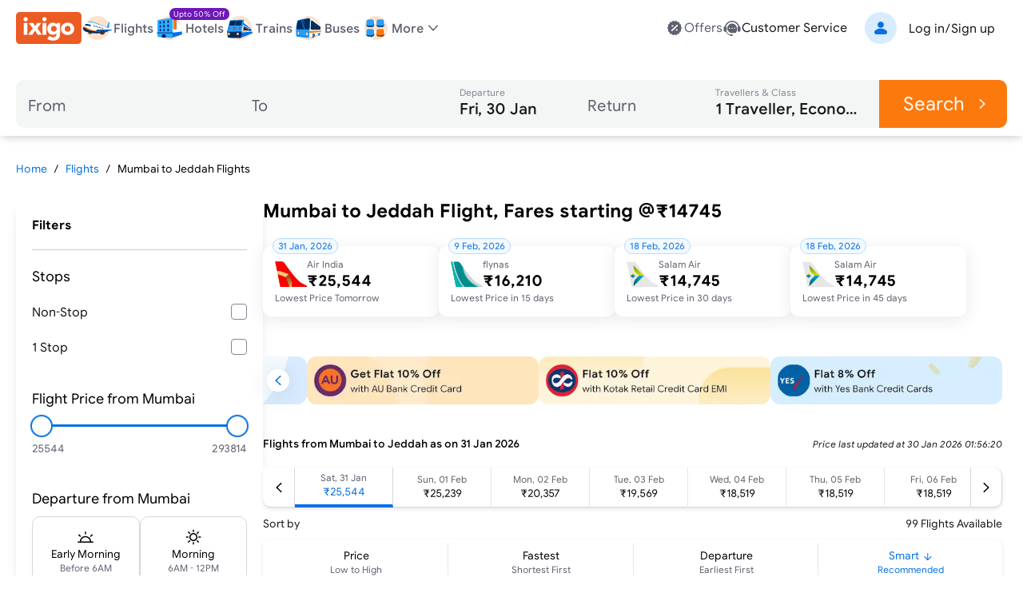

--- FILE ---
content_type: text/html; charset=utf-8
request_url: https://www.ixigo.com/cheap-flights/mumbai-jeddah-bom-jed
body_size: 58580
content:
<!DOCTYPE html><html lang="en" data-critters-container><head><meta charset="utf-8"><meta name="viewport" content="width=device-width"><meta name="theme-color" content="#FFF2E7"><title>Mumbai to Jeddah Flights, Fares @₹14745 + Flat 12% Off | ixigo</title><meta name="title" content="Mumbai to Jeddah Flights, Fares @₹14745 + Flat 12% Off | ixigo"><meta name="description" content="Mumbai to Jeddah Cheap Flights - Book on ixigo &amp; get Flat 12% off. Free cancellation on Mumbai Jeddah flight ticket."><meta property="og:title" content="Mumbai to Jeddah Flights, Fares @₹14745 + Flat 12% Off | ixigo"><meta property="og:description" content="Mumbai to Jeddah Cheap Flights - Book on ixigo &amp; get Flat 12% off. Free cancellation on Mumbai Jeddah flight ticket."><meta property="og:image" content="https://images.ixigo.com/image/upload/ixigo/6aaae6998a0dbccefca2ecd9f5a2f37b-mzybn.png"><meta property="og:url" content="https://www.ixigo.com/cheap-flights/mumbai-jeddah-bom-jed"><meta property="og:type" content="website"><meta property="twitter:card" content="summary_large_image"><meta property="twitter:title" content="Mumbai to Jeddah Flights, Fares @₹14745 + Flat 12% Off | ixigo"><meta property="twitter:description" content="Mumbai to Jeddah Cheap Flights - Book on ixigo &amp; get Flat 12% off. Free cancellation on Mumbai Jeddah flight ticket."><meta property="twitter:image" content="https://images.ixigo.com/image/upload/ixigo/6aaae6998a0dbccefca2ecd9f5a2f37b-mzybn.png"><link rel="canonical" href="https://www.ixigo.com/cheap-flights/mumbai-jeddah-bom-jed"><meta name="robots" content="index,follow"><meta name="keywords" content><link rel="preload" href="https://edge.ixigo.com/st/seo-pages/_next/static/media/flight.f515b25a.svg" as="image" fetchpriority="high"><link rel="preload" href="https://edge.ixigo.com/st/seo-pages/_next/static/media/hotel.4b63222d.svg" as="image" fetchpriority="high"><link rel="preload" href="https://edge.ixigo.com/st/seo-pages/_next/static/media/train.d3e3d1e5.svg" as="image" fetchpriority="high"><link rel="preload" href="https://edge.ixigo.com/st/seo-pages/_next/static/media/bus.1942c5dd.svg" as="image" fetchpriority="high"><meta name="next-head-count" content="22"><link rel="apple-touch-icon" href="https://images.ixigo.com/image/upload/w_192/pwa/660b7bdaa01e5d285ab94e0a2c391945-pnzmg.png"><link rel="manifest" href="/manifest2.json"><meta name="mobile-web-app-capable" content="yes"><meta name="apple-mobile-web-app-capable" content="yes"><meta name="apple-mobile-web-app-title" content="ixigo"><meta name="apple-touch-fullscreen" content="yes"><link rel="apple-touch-startup-image" href="//images.ixigo.com/image/upload/w_192/pwa/97c911d09ec01e8a1343821cbc663303-abzha.png"><meta name="robots" content="index, follow"><meta name="classification" content="Travel"><meta name="distribution" content="global"><meta property="fb:pages" content="17705588269"><meta name="msvalidate.01" content="304648097885BBFEDBC2B3CCE5174B41"><meta http-equiv="Content-Type" content="text/html; charset=utf-8"><meta name="verification" content="014f641ac0aa570bffc9658c90a3faf1"><meta property="fb:app_id" content="183011845164105"><link data-next-font="size-adjust" rel="preconnect" href="/" crossorigin="anonymous"><script defer nomodule src="https://edge.ixigo.com/st/seo-pages/_next/static/chunks/polyfills-c67a75d1b6f99dc8.js"></script><script defer src="https://edge.ixigo.com/st/seo-pages/_next/static/chunks/3310.cc192f1d7e84692f.js"></script><script defer src="https://edge.ixigo.com/st/seo-pages/_next/static/chunks/4269.1dc19abffe637d72.js"></script><script defer src="https://edge.ixigo.com/st/seo-pages/_next/static/chunks/395.d50076e03d98d796.js"></script><script defer src="https://edge.ixigo.com/st/seo-pages/_next/static/chunks/5180.8262f55c2cf93fb1.js"></script><script defer src="https://edge.ixigo.com/st/seo-pages/_next/static/chunks/5107.0bb9f848aee41010.js"></script><script defer src="https://edge.ixigo.com/st/seo-pages/_next/static/chunks/3216.5ce1fe55f7c768f2.js"></script><script src="https://edge.ixigo.com/st/seo-pages/_next/static/chunks/webpack-41c986e4c13332b0.js" defer></script><script src="https://edge.ixigo.com/st/seo-pages/_next/static/chunks/framework-8523168cada289b4.js" defer></script><script src="https://edge.ixigo.com/st/seo-pages/_next/static/chunks/main-bfa59c0a1e40f4b0.js" defer></script><script src="https://edge.ixigo.com/st/seo-pages/_next/static/chunks/pages/_app-67ab7ec9666c4f7a.js" defer></script><script src="https://edge.ixigo.com/st/seo-pages/_next/static/chunks/0e9847ea-e41152a95e66d2b9.js" defer></script><script src="https://edge.ixigo.com/st/seo-pages/_next/static/chunks/7145-ae180e07f8358103.js" defer></script><script src="https://edge.ixigo.com/st/seo-pages/_next/static/chunks/5958-efc0c7766a9d4f41.js" defer></script><script src="https://edge.ixigo.com/st/seo-pages/_next/static/chunks/3120-81ae1e113cab3a59.js" defer></script><script src="https://edge.ixigo.com/st/seo-pages/_next/static/chunks/250-c5213072065f7a62.js" defer></script><script src="https://edge.ixigo.com/st/seo-pages/_next/static/chunks/1871-c21332b2d0bb623e.js" defer></script><script src="https://edge.ixigo.com/st/seo-pages/_next/static/chunks/6710-a7e4d31b6acb3ac6.js" defer></script><script src="https://edge.ixigo.com/st/seo-pages/_next/static/chunks/1894-77bcb77f1111fd93.js" defer></script><script src="https://edge.ixigo.com/st/seo-pages/_next/static/chunks/6882-b084d6fdb418b41f.js" defer></script><script src="https://edge.ixigo.com/st/seo-pages/_next/static/chunks/6827-9bcb41d78085d627.js" defer></script><script src="https://edge.ixigo.com/st/seo-pages/_next/static/chunks/6282-aeec403933c22c8c.js" defer></script><script src="https://edge.ixigo.com/st/seo-pages/_next/static/chunks/8390-806185dc92d676a1.js" defer></script><script src="https://edge.ixigo.com/st/seo-pages/_next/static/chunks/6363-54c1d25b09e88dcd.js" defer></script><script src="https://edge.ixigo.com/st/seo-pages/_next/static/chunks/1464-fe1bf936482a3ebc.js" defer></script><script src="https://edge.ixigo.com/st/seo-pages/_next/static/chunks/7381-c92a1b2dfb35239a.js" defer></script><script src="https://edge.ixigo.com/st/seo-pages/_next/static/chunks/429-189cb6b65afda9fe.js" defer></script><script src="https://edge.ixigo.com/st/seo-pages/_next/static/chunks/1724-d926559318e957b7.js" defer></script><script src="https://edge.ixigo.com/st/seo-pages/_next/static/chunks/7040-5db25b4872822ff7.js" defer></script><script src="https://edge.ixigo.com/st/seo-pages/_next/static/chunks/pages/cheap-flights/%5Broute%5D-7486d01207bf3c4b.js" defer></script><script src="https://edge.ixigo.com/st/seo-pages/_next/static/Dvo1gW3XbJULm9tz_AZa6/_buildManifest.js" defer></script><script src="https://edge.ixigo.com/st/seo-pages/_next/static/Dvo1gW3XbJULm9tz_AZa6/_ssgManifest.js" defer></script><style>*,:after,:before{box-sizing:border-box;border:0 solid #e5e7eb}:after,:before{--tw-content:""}html{line-height:1.5;-webkit-text-size-adjust:100%;-moz-tab-size:4;-o-tab-size:4;tab-size:4;font-family:ixi-type,ui-sans-serif,system-ui,sans-serif,Apple Color Emoji,Segoe UI Emoji,Segoe UI Symbol,Noto Color Emoji;font-feature-settings:normal;font-variation-settings:normal;-webkit-tap-highlight-color:transparent}body{margin:0;line-height:inherit}h1,h2,h3,h6{font-size:inherit;font-weight:inherit}a{color:inherit;text-decoration:inherit}b,strong{font-weight:bolder}button,input{font-family:inherit;font-feature-settings:inherit;font-variation-settings:inherit;font-size:100%;font-weight:inherit;line-height:inherit;letter-spacing:inherit;color:inherit;margin:0;padding:0}button{text-transform:none}button{-webkit-appearance:button;background-color:transparent;background-image:none}h1,h2,h3,h6,p{margin:0}ol,ul{list-style:none;margin:0;padding:0}input::-moz-placeholder{opacity:1;color:#9ca3af}input::placeholder{opacity:1;color:#9ca3af}button{cursor:pointer}img,svg{display:block;vertical-align:middle}img{max-width:100%;height:auto}:root{--brand-50:255 248 242;--brand-100:255 235 219;--brand-200:253 211 177;--brand-300:253 180 121;--brand-400:252 143 54;--brand-500:252 121 13;--brand-600:229 103 0;--brand-700:153 69 0;--brand-800:77 34 0;--brand-900:51 23 0;--subbrand-50:242 249 255;--subbrand-100:217 235 255;--subbrand-200:186 219 255;--subbrand-300:139 193 253;--subbrand-400:73 154 245;--subbrand-500:7 112 228;--subbrand-600:5 82 166;--subbrand-700:3 62 128;--subbrand-800:2 37 77;--subbrand-900:1 25 51;--success-50:242 255 246;--success-100:218 242 226;--success-200:162 219 181;--success-300:116 196 143;--success-400:77 176 110;--success-500:35 140 70;--success-600:29 125 61;--success-700:16 89 40;--success-800:8 56 24;--success-900:3 38 24;--warning-50:255 245 229;--warning-100:255 235 204;--warning-200:255 225 179;--warning-300:255 204 128;--warning-400:253 182 76;--warning-500:240 150 14;--warning-600:212 128 2;--warning-700:150 91 2;--warning-800:110 66 1;--warning-900:61 37 0;--critical-50:255 242 242;--critical-100:250 225 225;--critical-200:242 180 179;--critical-300:235 135 134;--critical-400:227 93 91;--critical-500:220 53 50;--critical-600:178 36 34;--critical-700:125 19 17;--critical-800:82 8 6;--critical-900:46 2 1;--neutral-0:255 255 255;--neutral-20:250 250 250;--neutral-40:244 245 245;--neutral-60:239 239 240;--neutral-80:228 228 231;--neutral-100:214 215 219;--neutral-200:200 202 208;--neutral-300:173 175 184;--neutral-400:132 135 148;--neutral-500:94 97 110;--neutral-600:58 60 69;--neutral-700:35 36 42;--neutral-800:23 24 28;--neutral-900:11 12 14;--new-50:249 242 255;--new-100:236 223 247;--new-200:199 162 232;--new-300:167 111 217;--new-400:137 64 201;--new-500:110 24 185;--new-600:89 15 153;--new-700:68 8 120;--new-800:48 3 87;--new-900:28 1 51;--text-primary:var(--neutral-800);--text-secondary:var(--neutral-500);--text-disabled:var(--neutral-300);--text-primary-inverse:var(--neutral-20);--text-secondary-inverse:var(--neutral-100);--text-disabled-inverse:var(--neutral-500);--text-link:var(--subbrand-500);--text-brand:var(--brand-500);--text-brand-solid:var(--neutral-0);--text-brand-moderate:var(--brand-600);--text-brand-subtle:var(--brand-500);--text-brand-outline:var(--brand-500);--text-subbrand:var(--subbrand-500);--text-subbrand-solid:var(--neutral-0);--text-subbrand-moderate:var(--subbrand-500);--text-subbrand-subtle:var(--subbrand-500);--text-subbrand-outline:var(--subbrand-500);--text-selection:var(--subbrand-500);--text-selection-solid:var(--neutral-0);--text-selection-moderate:var(--subbrand-500);--text-selection-subtle:var(--subbrand-500);--text-selection-outline:var(--subbrand-500);--text-info:var(--subbrand-500);--text-info-solid:var(--neutral-0);--text-info-moderate:var(--subbrand-500);--text-info-subtle:var(--subbrand-500);--text-info-outline:var(--subbrand-500);--text-success:var(--success-500);--text-success-solid:var(--neutral-0);--text-success-moderate:var(--success-500);--text-success-subtle:var(--success-500);--text-success-outline:var(--success-500);--text-warning:var(--warning-600);--text-warning-solid:var(--warning-900);--text-warning-moderate:var(--warning-700);--text-warning-subtle:var(--warning-600);--text-warning-outline:var(--warning-600);--text-critical:var(--critical-500);--text-critical-solid:var(--neutral-0);--text-critical-moderate:var(--critical-500);--text-critical-subtle:var(--critical-500);--text-critical-outline:var(--critical-500);--text-new:var(--new-500);--text-new-solid:var(--neutral-0);--text-new-moderate:var(--new-500);--text-new-subtle:var(--new-500);--text-new-outline:var(--new-500);--text-neutral:var(--neutral-800);--text-neutral-solid:var(--neutral-0);--text-neutral-moderate:var(--neutral-800);--text-neutral-subtle:var(--neutral-800);--text-neutral-outline:var(--neutral-800);--bg-primary:var(--neutral-0);--bg-primary-hover:var(--neutral-40);--bg-secondary:var(--neutral-20);--bg-tertiary:var(--neutral-40);--bg-disabled:var(--neutral-60);--bg-contrast:var(--neutral-80);--bg-dark:var(--neutral-300);--bg-inverse:var(--neutral-800);--bg-brand-solid:var(--brand-500);--bg-brand-moderate:var(--brand-200);--bg-brand-subtle:var(--brand-100);--bg-brand-solid-hover:var(--brand-600);--bg-brand-moderate-hover:var(--brand-300);--bg-brand-subtle-hover:var(--brand-200);--bg-brand-outline-hover:var(--brand-50);--bg-brand-hover:var(--brand-50);--bg-subbrand-solid:var(--subbrand-500);--bg-subbrand-moderate:var(--subbrand-100);--bg-subbrand-subtle:var(--subbrand-50);--bg-subbrand-solid-hover:var(--subbrand-600);--bg-subbrand-moderate-hover:var(--subbrand-200);--bg-subbrand-subtle-hover:var(--subbrand-100);--bg-subbrand-outline-hover:var(--subbrand-50);--bg-subbrand-hover:var(--subbrand-50);--bg-info-solid:var(--subbrand-500);--bg-info-moderate:var(--subbrand-100);--bg-info-subtle:var(--subbrand-50);--bg-info-solid-hover:var(--subbrand-500);--bg-info-moderate-hover:var(--subbrand-200);--bg-info-subtle-hover:var(--subbrand-50);--bg-info-outline-hover:var(--subbrand-50);--bg-info-hover:var(--subbrand-50);--bg-selection-solid:var(--subbrand-500);--bg-selection-moderate:var(--subbrand-100);--bg-selection-subtle:var(--subbrand-50);--bg-selection-solid-hover:var(--subbrand-600);--bg-selection-moderate-hover:var(--subbrand-200);--bg-selection-subtle-hover:var(--subbrand-100);--bg-selection-outline-hover:var(--subbrand-50);--bg-selection-hover:var(--subbrand-50);--bg-success-solid:var(--success-500);--bg-success-moderate:var(--success-100);--bg-success-subtle:var(--success-50);--bg-success-solid-hover:var(--success-600);--bg-success-moderate-hover:var(--success-200);--bg-success-subtle-hover:var(--success-100);--bg-success-outline-hover:var(--success-50);--bg-success-hover:var(--success-50);--bg-warning-solid:var(--warning-400);--bg-warning-moderate:var(--warning-100);--bg-warning-subtle:var(--warning-50);--bg-warning-solid-hover:var(--warning-500);--bg-warning-moderate-hover:var(--warning-200);--bg-warning-subtle-hover:var(--warning-100);--bg-warning-outline-hover:var(--warning-50);--bg-warning-hover:var(--warning-50);--bg-critical-solid:var(--critical-500);--bg-critical-moderate:var(--critical-100);--bg-critical-subtle:var(--critical-50);--bg-critical-solid-hover:var(--critical-600);--bg-critical-moderate-hover:var(--critical-200);--bg-critical-subtle-hover:var(--critical-100);--bg-critical-outline-hover:var(--critical-50);--bg-critical-hover:var(--critical-50);--bg-new-solid:var(--new-500);--bg-new-moderate:var(--new-100);--bg-new-subtle:var(--new-50);--bg-new-solid-hover:var(--new-600);--bg-new-moderate-hover:var(--new-200);--bg-new-subtle-hover:var(--new-100);--bg-new-outline-hover:var(--new-50);--bg-new-hover:var(--new-50);--bg-neutral-solid:var(--neutral-800);--bg-neutral-moderate:var(--neutral-60);--bg-neutral-subtle:var(--neutral-20);--bg-neutral-solid-hover:var(--neutral-900);--bg-neutral-moderate-hover:var(--neutral-80);--bg-neutral-subtle-hover:var(--neutral-60);--bg-neutral-outline-hover:var(--neutral-40);--bg-neutral-hover:var(--neutral-40);--border-primary:var(--neutral-400);--border-secondary:var(--neutral-200);--border-tertiary:var(--neutral-80);--border-disabled:var(--neutral-100);--border-contrast:var(--neutral-600);--border-dark:var(--neutral-800);--border-inverse:var(--neutral-20);--border-brand-subtle:var(--brand-200);--border-brand-moderate:var(--brand-300);--border-brand-outline:var(--brand-500);--border-subbrand-subtle:var(--subbrand-200);--border-subbrand-moderate:var(--subbrand-300);--border-subbrand-outline:var(--subbrand-500);--border-info-subtle:var(--subbrand-200);--border-info-moderate:var(--subbrand-300);--border-info-outline:var(--subbrand-500);--border-success-subtle:var(--success-200);--border-success-moderate:var(--success-300);--border-success-outline:var(--success-500);--border-warning-subtle:var(--warning-200);--border-warning-moderate:var(--warning-300);--border-warning-outline:var(--warning-500);--border-critical-subtle:var(--critical-200);--border-critical-moderate:var(--critical-300);--border-critical-outline:var(--critical-500);--border-new-subtle:var(--new-200);--border-new-moderate:var(--new-300);--border-new-outline:var(--new-500);--border-selection-subtle:var(--subbrand-200);--border-selection-moderate:var(--subbrand-300);--border-selection-outline:var(--subbrand-500);--border-neutral-subtle:var(--neutral-100);--border-neutral-moderate:var(--neutral-200);--border-neutral-outline:var(--neutral-400);--common-white:var(--neutral-0);--common-black:var(--neutral-900)}:where([class*=icon-]:is(svg,[data-icon]),[class*=icon-]>:is(svg,[data-icon])){font-size:var(--icon-size,1.5rem)}*,:after,:before{--tw-border-spacing-x:0;--tw-border-spacing-y:0;--tw-translate-x:0;--tw-translate-y:0;--tw-rotate:0;--tw-skew-x:0;--tw-skew-y:0;--tw-scale-x:1;--tw-scale-y:1;--tw-pan-x: ;--tw-pan-y: ;--tw-pinch-zoom: ;--tw-scroll-snap-strictness:proximity;--tw-gradient-from-position: ;--tw-gradient-via-position: ;--tw-gradient-to-position: ;--tw-ordinal: ;--tw-slashed-zero: ;--tw-numeric-figure: ;--tw-numeric-spacing: ;--tw-numeric-fraction: ;--tw-ring-inset: ;--tw-ring-offset-width:0px;--tw-ring-offset-color:#fff;--tw-ring-color:rgba(7,112,228,.5);--tw-ring-offset-shadow:0 0 #0000;--tw-ring-shadow:0 0 #0000;--tw-shadow:0 0 #0000;--tw-shadow-colored:0 0 #0000;--tw-blur: ;--tw-brightness: ;--tw-contrast: ;--tw-grayscale: ;--tw-hue-rotate: ;--tw-invert: ;--tw-saturate: ;--tw-sepia: ;--tw-drop-shadow: ;--tw-backdrop-blur: ;--tw-backdrop-brightness: ;--tw-backdrop-contrast: ;--tw-backdrop-grayscale: ;--tw-backdrop-hue-rotate: ;--tw-backdrop-invert: ;--tw-backdrop-opacity: ;--tw-backdrop-saturate: ;--tw-backdrop-sepia: ;--tw-contain-size: ;--tw-contain-layout: ;--tw-contain-paint: ;--tw-contain-style: }.h4{font-size:24px;line-height:1.2}@media (min-width:1280px){.h4{font-size:28px}}.h5{font-size:20px;line-height:1.2}@media (min-width:1280px){.h5{font-size:24px}}.h6{font-size:18px;line-height:1.2}@media (min-width:1280px){.h6{font-size:20px}}.overline{font-size:14px}.overline{line-height:1.2;text-decoration-line:none!important}.button-md{font-size:16px;line-height:1.3}.button-sm{font-size:14px;line-height:1.3}.button-lg{font-size:18px;line-height:1.3}.body-lg{font-size:18px;line-height:1.4}.body-md{font-size:16px;line-height:1.4}.body-sm{font-size:14px;line-height:1.4}.body-xs{font-size:12px;line-height:1.4}.body-2xs{font-size:10px;line-height:1.4}.pointer-events-none{pointer-events:none}.fixed{position:fixed}.absolute{position:absolute}.relative{position:relative}.sticky{position:sticky}.inset-0{inset:0}.-top-10{top:-10px}.-top-5{top:-5px}.left-20{left:20px}.left-3{left:.75rem}.right-10{right:10px}.right-15{right:15px}.top-0{top:0}.top-1\/2{top:50%}.top-20{top:20px}.top-40{top:40px}.top-\[145px\]{top:145px}.z-20{z-index:20}.z-30{z-index:30}.z-50{z-index:50}.z-\[100\]{z-index:100}.order-3{order:3}.col-span-5{grid-column:span 5/span 5}.col-span-8{grid-column:span 8/span 8}.m-auto{margin:auto}.mx-0{margin-left:0;margin-right:0}.mx-2{margin-left:.5rem;margin-right:.5rem}.mx-20{margin-left:20px;margin-right:20px}.my-10{margin-top:10px;margin-bottom:10px}.my-20{margin-top:20px;margin-bottom:20px}.my-30{margin-top:30px;margin-bottom:30px}.my-40{margin-top:40px;margin-bottom:40px}.my-auto{margin-top:auto;margin-bottom:auto}.\!mb-0{margin-bottom:0!important}.mb-1{margin-bottom:.25rem}.mb-10{margin-bottom:10px}.mb-15{margin-bottom:15px}.mb-2{margin-bottom:.5rem}.mb-20{margin-bottom:20px}.mb-30{margin-bottom:30px}.mb-40{margin-bottom:40px}.mb-5{margin-bottom:5px}.ml-10{margin-left:10px}.mr-10{margin-right:10px}.mr-2{margin-right:.5rem}.mt-0\.5{margin-top:.125rem}.mt-10{margin-top:10px}.mt-2{margin-top:.5rem}.mt-20{margin-top:20px}.mt-30{margin-top:30px}.mt-5{margin-top:5px}.mt-9{margin-top:2.25rem}.block{display:block}.flex{display:flex}.inline-flex{display:inline-flex}.grid{display:grid}.contents{display:contents}.hidden{display:none}.size-40{width:40px;height:40px}.h-100{height:100px}.h-15{height:15px}.h-2\.5{height:.625rem}.h-20{height:20px}.h-3\/5{height:60%}.h-40{height:40px}.h-50px{height:50px}.h-6{height:1.5rem}.h-\[100px\]{height:100px}.h-\[105px\]{height:105px}.h-\[1em\]{height:1em}.h-\[24px\]{height:24px}.h-\[40px\]{height:40px}.h-\[44px\]{height:44px}.h-\[50px\]{height:50px}.h-\[57px\]{height:57px}.h-\[60px\]{height:60px}.h-\[70px\]{height:70px}.h-\[7px\]{height:7px}.h-\[88px\]{height:88px}.h-auto{height:auto}.h-full{height:100%}.h-px{height:1px}.min-h-15px{min-height:15px}.min-h-20{min-height:20px}.min-h-30px{min-height:30px}.min-h-40{min-height:40px}.min-h-50px{min-height:50px}.min-h-\[44px\]{min-height:44px}.w-100{width:100px}.w-15{width:15px}.w-20{width:20px}.w-200{width:200px}.w-3\/5{width:60%}.w-30{width:30px}.w-300{width:300px}.w-40{width:40px}.w-50px{width:50px}.w-6{width:1.5rem}.w-\[110px\]{width:110px}.w-\[123px\]{width:123px}.w-\[132px\]{width:132px}.w-\[135px\]{width:135px}.w-\[157px\]{width:157px}.w-\[160px\]{width:160px}.w-\[1em\]{width:1em}.w-\[220px\]{width:220px}.w-\[24px\]{width:24px}.w-\[295px\]{width:295px}.w-\[310px\]{width:310px}.w-\[320px\]{width:320px}.w-\[452px\]{width:452px}.w-\[60px\]{width:60px}.w-\[7px\]{width:7px}.w-\[925px\]{width:925px}.w-auto{width:auto}.w-fit{width:-moz-fit-content;width:fit-content}.w-full{width:100%}.min-w-\[220px\]{min-width:220px}.min-w-\[295px\]{min-width:295px}.min-w-\[50px\]{min-width:50px}.max-w-\[115px\]{max-width:115px}.max-w-\[1240px\]{max-width:1240px}.max-w-\[125px\]{max-width:125px}.max-w-\[150px\]{max-width:150px}.max-w-\[180px\]{max-width:180px}.max-w-\[190px\]{max-width:190px}.max-w-\[65px\]{max-width:65px}.max-w-screen-sm{max-width:640px}.flex-1{flex:1 1 0%}.flex-auto{flex:1 1 auto}.shrink-0{flex-shrink:0}.flex-grow{flex-grow:1}.basis-1\/5{flex-basis:20%}.origin-\[left_center\]{transform-origin:left center}.translate-x-0{--tw-translate-x:0px}.translate-x-0{transform:translate(var(--tw-translate-x),var(--tw-translate-y)) rotate(var(--tw-rotate)) skewX(var(--tw-skew-x)) skewY(var(--tw-skew-y)) scaleX(var(--tw-scale-x)) scaleY(var(--tw-scale-y))}.translate-y-\[-50\%\]{--tw-translate-y:-50%}.translate-y-\[-50\%\]{transform:translate(var(--tw-translate-x),var(--tw-translate-y)) rotate(var(--tw-rotate)) skewX(var(--tw-skew-x)) skewY(var(--tw-skew-y)) scaleX(var(--tw-scale-x)) scaleY(var(--tw-scale-y))}.rotate-180{--tw-rotate:180deg}.rotate-180{transform:translate(var(--tw-translate-x),var(--tw-translate-y)) rotate(var(--tw-rotate)) skewX(var(--tw-skew-x)) skewY(var(--tw-skew-y)) scaleX(var(--tw-scale-x)) scaleY(var(--tw-scale-y))}.scale-0{--tw-scale-x:0;--tw-scale-y:0}.scale-0,.scale-100{transform:translate(var(--tw-translate-x),var(--tw-translate-y)) rotate(var(--tw-rotate)) skewX(var(--tw-skew-x)) skewY(var(--tw-skew-y)) scaleX(var(--tw-scale-x)) scaleY(var(--tw-scale-y))}.scale-100{--tw-scale-x:1;--tw-scale-y:1}.transform{transform:translate(var(--tw-translate-x),var(--tw-translate-y)) rotate(var(--tw-rotate)) skewX(var(--tw-skew-x)) skewY(var(--tw-skew-y)) scaleX(var(--tw-scale-x)) scaleY(var(--tw-scale-y))}.cursor-pointer{cursor:pointer}.select-none{-webkit-user-select:none;-moz-user-select:none;user-select:none}.snap-x{scroll-snap-type:x var(--tw-scroll-snap-strictness)}.snap-mandatory{--tw-scroll-snap-strictness:mandatory}.grid-cols-1{grid-template-columns:repeat(1,minmax(0,1fr))}.flex-col{flex-direction:column}.flex-col-reverse{flex-direction:column-reverse}.flex-wrap{flex-wrap:wrap}.\!items-start{align-items:flex-start!important}.items-start{align-items:flex-start}.items-end{align-items:flex-end}.items-center{align-items:center}.justify-end{justify-content:flex-end}.justify-center{justify-content:center}.justify-between{justify-content:space-between}.justify-evenly{justify-content:space-evenly}.gap-0\.5{gap:.125rem}.gap-1{gap:.25rem}.gap-10{gap:10px}.gap-15{gap:15px}.gap-20{gap:20px}.gap-30{gap:30px}.gap-5,.gap-5px{gap:5px}.gap-x-6{-moz-column-gap:1.5rem;column-gap:1.5rem}.gap-x-\[20px\]{-moz-column-gap:20px;column-gap:20px}.self-end{align-self:flex-end}.overflow-auto{overflow:auto}.overflow-hidden{overflow:hidden}.overflow-visible{overflow:visible}.overflow-x-auto{overflow-x:auto}.overscroll-x-contain{overscroll-behavior-x:contain}.scroll-smooth{scroll-behavior:smooth}.truncate{overflow:hidden;white-space:nowrap}.text-ellipsis,.truncate{text-overflow:ellipsis}.whitespace-nowrap{white-space:nowrap}.rounded{border-radius:.25rem}.rounded-10{border-radius:10px}.rounded-20{border-radius:20px}.rounded-30{border-radius:30px}.rounded-5{border-radius:5px}.rounded-full{border-radius:9999px}.rounded-lg{border-radius:.5rem}.rounded-none{border-radius:0}.rounded-xl{border-radius:.75rem}.rounded-l-10{border-top-left-radius:10px;border-bottom-left-radius:10px}.rounded-r-10{border-top-right-radius:10px;border-bottom-right-radius:10px}.border{border-width:1px}.border-1\.5{border-width:1.5px}.border-2{border-width:2px}.border-b{border-bottom-width:1px}.border-b-4{border-bottom-width:4px}.border-l{border-left-width:1px}.border-r{border-right-width:1px}.border-t{border-top-width:1px}.border-solid{border-style:solid}.border-dashed{border-style:dashed}.\!border-none{border-style:none!important}.border-none{border-style:none}.border-brand-outline{--tw-border-opacity:1;border-color:rgb(var(--border-brand-outline)/var(--tw-border-opacity))}.border-charcoal-40{--tw-border-opacity:1;border-color:rgb(244 245 245/var(--tw-border-opacity))}.border-charcoal-500{--tw-border-opacity:1;border-color:rgb(94 97 110/var(--tw-border-opacity))}.border-neutral-100{--tw-border-opacity:1;border-color:rgb(var(--neutral-100)/var(--tw-border-opacity))}.border-primary{--tw-border-opacity:1;border-color:rgb(var(--border-primary)/var(--tw-border-opacity))}.border-secondary{--tw-border-opacity:1;border-color:rgb(var(--border-secondary)/var(--tw-border-opacity))}.border-selection-outline{--tw-border-opacity:1;border-color:rgb(var(--border-selection-outline)/var(--tw-border-opacity))}.border-selection-subtle{--tw-border-opacity:1;border-color:rgb(var(--border-selection-subtle)/var(--tw-border-opacity))}.border-subbrand-moderate{--tw-border-opacity:1;border-color:rgb(var(--border-subbrand-moderate)/var(--tw-border-opacity))}.border-tertiary{--tw-border-opacity:1;border-color:rgb(var(--border-tertiary)/var(--tw-border-opacity))}.border-transparent{border-color:transparent}.border-b-subbrand-500{--tw-border-opacity:1;border-bottom-color:rgb(var(--subbrand-500)/var(--tw-border-opacity))}.border-r-neutral-100{--tw-border-opacity:1;border-right-color:rgb(var(--neutral-100)/var(--tw-border-opacity))}.\!bg-transparent{background-color:transparent!important}.bg-brand-moderate{--tw-bg-opacity:1;background-color:rgb(var(--bg-brand-moderate)/var(--tw-bg-opacity))}.bg-brand-solid{--tw-bg-opacity:1;background-color:rgb(var(--bg-brand-solid)/var(--tw-bg-opacity))}.bg-brand-subtle{--tw-bg-opacity:1;background-color:rgb(var(--bg-brand-subtle)/var(--tw-bg-opacity))}.bg-charcoal-40{--tw-bg-opacity:1;background-color:rgb(244 245 245/var(--tw-bg-opacity))}.bg-current{background-color:currentColor}.bg-dark{--tw-bg-opacity:1;background-color:rgb(var(--bg-dark)/var(--tw-bg-opacity))}.bg-info-moderate{--tw-bg-opacity:1;background-color:rgb(var(--bg-info-moderate)/var(--tw-bg-opacity))}.bg-info-subtle{--tw-bg-opacity:1;background-color:rgb(var(--bg-info-subtle)/var(--tw-bg-opacity))}.bg-neutral-0{--tw-bg-opacity:1;background-color:rgb(var(--neutral-0)/var(--tw-bg-opacity))}.bg-neutral-100{--tw-bg-opacity:1;background-color:rgb(var(--neutral-100)/var(--tw-bg-opacity))}.bg-neutral-moderate-over{--tw-bg-opacity:1;background-color:rgb(var(--bg-neutral-moderate-hover)/var(--tw-bg-opacity))}.bg-neutral-solid{--tw-bg-opacity:1;background-color:rgb(var(--bg-neutral-solid)/var(--tw-bg-opacity))}.bg-new-solid{--tw-bg-opacity:1;background-color:rgb(var(--bg-new-solid)/var(--tw-bg-opacity))}.bg-primary{--tw-bg-opacity:1;background-color:rgb(var(--bg-primary)/var(--tw-bg-opacity))}.bg-secondary{--tw-bg-opacity:1;background-color:rgb(var(--bg-secondary)/var(--tw-bg-opacity))}.bg-selection-subtle{--tw-bg-opacity:1;background-color:rgb(var(--bg-selection-subtle)/var(--tw-bg-opacity))}.bg-subbrand-moderate{--tw-bg-opacity:1;background-color:rgb(var(--bg-subbrand-moderate)/var(--tw-bg-opacity))}.bg-subbrand-solid{--tw-bg-opacity:1;background-color:rgb(var(--bg-subbrand-solid)/var(--tw-bg-opacity))}.bg-tertiary{--tw-bg-opacity:1;background-color:rgb(var(--bg-tertiary)/var(--tw-bg-opacity))}.bg-transparent{background-color:transparent}.bg-white{--tw-bg-opacity:1;background-color:rgb(255 255 255/var(--tw-bg-opacity))}.object-contain{-o-object-fit:contain;object-fit:contain}.object-cover{-o-object-fit:cover;object-fit:cover}.p-0{padding:0}.p-0\.5{padding:.125rem}.p-15{padding:15px}.p-20{padding:20px}.p-\[1px\]{padding:1px}.\!px-0{padding-left:0!important;padding-right:0!important}.\!py-20{padding-top:20px!important;padding-bottom:20px!important}.px-0{padding-left:0;padding-right:0}.px-0\.5{padding-left:.125rem;padding-right:.125rem}.px-10{padding-left:10px;padding-right:10px}.px-15,.px-15px{padding-left:15px;padding-right:15px}.px-2{padding-left:.5rem;padding-right:.5rem}.px-2\.5{padding-left:.625rem;padding-right:.625rem}.px-20{padding-left:20px;padding-right:20px}.px-5px{padding-left:5px;padding-right:5px}.px-px{padding-left:1px;padding-right:1px}.py-0\.5{padding-top:.125rem;padding-bottom:.125rem}.py-10{padding-top:10px;padding-bottom:10px}.py-15{padding-top:15px;padding-bottom:15px}.py-2{padding-top:.5rem;padding-bottom:.5rem}.py-20{padding-top:20px;padding-bottom:20px}.py-5{padding-top:5px;padding-bottom:5px}.\!pb-10{padding-bottom:10px!important}.\!pt-0{padding-top:0!important}.\!pt-20{padding-top:20px!important}.pb-0{padding-bottom:0}.pb-10{padding-bottom:10px}.pb-15{padding-bottom:15px}.pb-2{padding-bottom:.5rem}.pb-30{padding-bottom:30px}.pb-40{padding-bottom:40px}.pb-5,.pb-5px{padding-bottom:5px}.pl-0{padding-left:0}.pl-10{padding-left:10px}.pl-15{padding-left:15px}.pl-20{padding-left:20px}.pl-\[25px\]{padding-left:25px}.pr-15,.pr-15px{padding-right:15px}.pr-\[25px\]{padding-right:25px}.pt-0{padding-top:0}.pt-1{padding-top:.25rem}.pt-10{padding-top:10px}.pt-20{padding-top:20px}.pt-3{padding-top:.75rem}.pt-30{padding-top:30px}.pt-5{padding-top:5px}.text-left{text-align:left}.text-center{text-align:center}.text-right{text-align:right}.text-2xl{font-size:1.5rem;line-height:2rem}.text-base{font-size:1rem;line-height:1.5rem}.text-lg{font-size:1.125rem;line-height:1.75rem}.text-sm{font-size:.875rem;line-height:1.25rem}.text-xl{font-size:1.25rem;line-height:1.75rem}.text-xs{font-size:.75rem;line-height:1rem}.font-400{font-weight:400}.font-500{font-weight:500}.font-bold{font-weight:700}.font-medium{font-weight:500}.font-normal{font-weight:400}.font-semibold{font-weight:600}.capitalize{text-transform:capitalize}.italic{font-style:italic}.leading-snug{line-height:1.375}.leading-tight{line-height:1.25}.text-blue-600{--tw-text-opacity:1;color:rgb(5 82 166/var(--tw-text-opacity))}.text-brand{--tw-text-opacity:1;color:rgb(var(--text-brand)/var(--tw-text-opacity))}.text-brand-moderate{--tw-text-opacity:1;color:rgb(var(--text-brand-moderate)/var(--tw-text-opacity))}.text-brand-outline{--tw-text-opacity:1;color:rgb(var(--text-brand-outline)/var(--tw-text-opacity))}.text-brand-solid{--tw-text-opacity:1;color:rgb(var(--text-brand-solid)/var(--tw-text-opacity))}.text-charcoal-800{--tw-text-opacity:1;color:rgb(23 24 28/var(--tw-text-opacity))}.text-gray-600{--tw-text-opacity:1;color:rgb(75 85 99/var(--tw-text-opacity))}.text-info{--tw-text-opacity:1;color:rgb(var(--text-info)/var(--tw-text-opacity))}.text-inherit{color:inherit}.text-link{--tw-text-opacity:1;color:rgb(var(--text-link)/var(--tw-text-opacity))}.text-neutral-400{--tw-text-opacity:1;color:rgb(var(--neutral-400)/var(--tw-text-opacity))}.text-neutral-500{--tw-text-opacity:1;color:rgb(var(--neutral-500)/var(--tw-text-opacity))}.text-neutral-800{--tw-text-opacity:1;color:rgb(var(--neutral-800)/var(--tw-text-opacity))}.text-neutral-900{--tw-text-opacity:1;color:rgb(var(--neutral-900)/var(--tw-text-opacity))}.text-neutral-solid{--tw-text-opacity:1;color:rgb(var(--text-neutral-solid)/var(--tw-text-opacity))}.text-new-solid{--tw-text-opacity:1;color:rgb(var(--text-new-solid)/var(--tw-text-opacity))}.text-primary{--tw-text-opacity:1;color:rgb(var(--text-primary)/var(--tw-text-opacity))}.text-secondary{--tw-text-opacity:1;color:rgb(var(--text-secondary)/var(--tw-text-opacity))}.text-selection-outline{--tw-text-opacity:1;color:rgb(var(--text-selection-outline)/var(--tw-text-opacity))}.text-selection-subtle{--tw-text-opacity:1;color:rgb(var(--text-selection-subtle)/var(--tw-text-opacity))}.text-subbrand-500{--tw-text-opacity:1;color:rgb(var(--subbrand-500)/var(--tw-text-opacity))}.text-success{--tw-text-opacity:1;color:rgb(var(--text-success)/var(--tw-text-opacity))}.text-success-500{--tw-text-opacity:1;color:rgb(var(--success-500)/var(--tw-text-opacity))}.text-white{--tw-text-opacity:1;color:rgb(255 255 255/var(--tw-text-opacity))}.overline{text-decoration-line:overline}.line-through{text-decoration-line:line-through}.opacity-0{opacity:0}.shadow-100{box-shadow:var(--tw-ring-offset-shadow,0 0 #0000),var(--tw-ring-shadow,0 0 #0000),var(--tw-shadow)}.shadow-100{--tw-shadow:0px 4px 10px rgba(0,0,0,.2);--tw-shadow-colored:0px 4px 10px var(--tw-shadow-color)}.shadow-500{--tw-shadow:0px 4px 30px -5px rgba(0,0,0,.25);--tw-shadow-colored:0px 4px 30px -5px var(--tw-shadow-color)}.shadow-500{box-shadow:var(--tw-ring-offset-shadow,0 0 #0000),var(--tw-ring-shadow,0 0 #0000),var(--tw-shadow)}.shadow-\[0px_2px_5px_0px_rgba\(0\2c 0\2c 0\2c 0\.10\)\]{--tw-shadow:0px 2px 5px 0px rgba(0,0,0,.1);--tw-shadow-colored:0px 2px 5px 0px var(--tw-shadow-color);box-shadow:var(--tw-ring-offset-shadow,0 0 #0000),var(--tw-ring-shadow,0 0 #0000),var(--tw-shadow)}.shadow-\[0px_5px_10px_-3px_rgba\(0\2c 0\2c 0\2c 0\.2\)\]{--tw-shadow:0px 5px 10px -3px rgba(0,0,0,.2);--tw-shadow-colored:0px 5px 10px -3px var(--tw-shadow-color)}.shadow-\[0px_5px_10px_-3px_rgba\(0\2c 0\2c 0\2c 0\.2\)\],.shadow-lg{box-shadow:var(--tw-ring-offset-shadow,0 0 #0000),var(--tw-ring-shadow,0 0 #0000),var(--tw-shadow)}.shadow-lg{--tw-shadow:0 10px 15px -3px rgba(0,0,0,.1),0 4px 6px -4px rgba(0,0,0,.1);--tw-shadow-colored:0 10px 15px -3px var(--tw-shadow-color),0 4px 6px -4px var(--tw-shadow-color)}.shadow-none{box-shadow:var(--tw-ring-offset-shadow,0 0 #0000),var(--tw-ring-shadow,0 0 #0000),var(--tw-shadow)}.shadow-none{--tw-shadow:0 0 #0000;--tw-shadow-colored:0 0 #0000}.outline-none{outline:2px solid transparent;outline-offset:2px}.transition{transition-property:color,background-color,border-color,text-decoration-color,fill,stroke,opacity,box-shadow,transform,filter,backdrop-filter;transition-timing-function:cubic-bezier(.4,0,.2,1);transition-duration:.15s}.transition-\[border\]{transition-property:border;transition-timing-function:cubic-bezier(.4,0,.2,1);transition-duration:.15s}.transition-all{transition-property:all;transition-timing-function:cubic-bezier(.4,0,.2,1);transition-duration:.15s}.transition-transform{transition-property:transform;transition-timing-function:cubic-bezier(.4,0,.2,1);transition-duration:.15s}.duration-150{transition-duration:.15s}.duration-300{transition-duration:.3s}.ease-in{transition-timing-function:cubic-bezier(.4,0,1,1)}.ease-in-out{transition-timing-function:cubic-bezier(.4,0,.2,1)}.no-scrollbar::-webkit-scrollbar{display:none}.no-scrollbar{-ms-overflow-style:none;font-size:15px;scrollbar-width:none}.icon-sm{--icon-size:15px}.icon-md{--icon-size:20px}*{-webkit-tap-highlight-color:rgba(0,0,0,0)}@media screen and (max-width:1365px) and (min-width:1280px){.mainContainer{width:100%;padding:0 20px;max-width:1280px;margin:0 auto}}@media screen and (max-width:1536px) and (min-width:1366px){.mainContainer{width:100%;padding:0 30px;max-width:1536px;margin:0 auto}}@media screen and (max-width:2560px) and (min-width:1537px){.mainContainer{width:100%;max-width:1476px;padding:0 20px;margin:0 auto}}.dropdownTab:hover .dropdownContent{display:block}.expandIcon{transition:all .1s ease-in-out}.dropdownTab:hover .expandIcon{transform:rotate(180deg);transition:all .1s ease-in-out}.placeholder\:text-disabled::-moz-placeholder{--tw-text-opacity:1;color:rgb(var(--text-disabled)/var(--tw-text-opacity))}.placeholder\:text-disabled::placeholder{--tw-text-opacity:1;color:rgb(var(--text-disabled)/var(--tw-text-opacity))}.placeholder\:opacity-0::-moz-placeholder{opacity:0}.placeholder\:opacity-0::placeholder{opacity:0}.before\:absolute:before{content:var(--tw-content);position:absolute}.before\:inset-x-0:before{content:var(--tw-content);left:0;right:0}.before\:bottom-0:before{content:var(--tw-content);bottom:0}.before\:block:before{content:var(--tw-content);display:block}.before\:h-\[3px\]:before{content:var(--tw-content);height:3px}.before\:rounded-tl-full:before{content:var(--tw-content);border-top-left-radius:9999px}.before\:rounded-tr-full:before{content:var(--tw-content);border-top-right-radius:9999px}.before\:bg-current:before{content:var(--tw-content);background-color:currentColor}.before\:bg-transparent:before{content:var(--tw-content);background-color:transparent}.before\:text-selection-outline:before{content:var(--tw-content);--tw-text-opacity:1;color:rgb(var(--text-selection-outline)/var(--tw-text-opacity))}.before\:transition-all:before{content:var(--tw-content);transition-property:all;transition-timing-function:cubic-bezier(.4,0,.2,1);transition-duration:.15s}.first\:pl-5px:first-child{padding-left:5px}.last\:pr-5px:last-child{padding-right:5px}.last-of-type\:border-b-transparent:last-of-type{border-bottom-color:transparent}.hover\:scale-\[1\.01\]:hover{transform:translate(var(--tw-translate-x),var(--tw-translate-y)) rotate(var(--tw-rotate)) skewX(var(--tw-skew-x)) skewY(var(--tw-skew-y)) scaleX(var(--tw-scale-x)) scaleY(var(--tw-scale-y))}.hover\:scale-\[1\.01\]:hover{--tw-scale-x:1.01;--tw-scale-y:1.01}.hover\:border-contrast:hover{--tw-border-opacity:1;border-color:rgb(var(--border-contrast)/var(--tw-border-opacity))}.hover\:bg-brand-outline-over:hover{--tw-bg-opacity:1;background-color:rgb(var(--bg-brand-outline-hover)/var(--tw-bg-opacity))}.hover\:bg-brand-over:hover{--tw-bg-opacity:1;background-color:rgb(var(--bg-brand-hover)/var(--tw-bg-opacity))}.hover\:bg-brand-solid-over:hover{--tw-bg-opacity:1;background-color:rgb(var(--bg-brand-solid-hover)/var(--tw-bg-opacity))}.hover\:bg-info-moderate-over:hover{--tw-bg-opacity:1;background-color:rgb(var(--bg-info-moderate-hover)/var(--tw-bg-opacity))}.hover\:bg-neutral-subtle-over:hover{--tw-bg-opacity:1;background-color:rgb(var(--bg-neutral-subtle-hover)/var(--tw-bg-opacity))}.hover\:bg-primary-over:hover{--tw-bg-opacity:1;background-color:rgb(var(--bg-primary-hover)/var(--tw-bg-opacity))}.hover\:bg-selection-outline-over:hover{--tw-bg-opacity:1;background-color:rgb(var(--bg-selection-outline-hover)/var(--tw-bg-opacity))}.hover\:bg-selection-over:hover{--tw-bg-opacity:1;background-color:rgb(var(--bg-selection-hover)/var(--tw-bg-opacity))}.hover\:bg-subbrand-solid-over:hover{--tw-bg-opacity:1;background-color:rgb(var(--bg-subbrand-solid-hover)/var(--tw-bg-opacity))}.hover\:bg-transparent:hover{background-color:transparent}.hover\:bg-white:hover{--tw-bg-opacity:1;background-color:rgb(255 255 255/var(--tw-bg-opacity))}.hover\:font-500:hover{font-weight:500}.hover\:text-inherit:hover{color:inherit}.hover\:text-primary:hover{--tw-text-opacity:1;color:rgb(var(--text-primary)/var(--tw-text-opacity))}.hover\:shadow-300:hover{box-shadow:var(--tw-ring-offset-shadow,0 0 #0000),var(--tw-ring-shadow,0 0 #0000),var(--tw-shadow)}.hover\:shadow-300:hover{--tw-shadow:0px 4px 20px rgba(0,0,0,.2);--tw-shadow-colored:0px 4px 20px var(--tw-shadow-color)}.hover\:duration-300:hover{transition-duration:.3s}.hover\:ease-out:hover{transition-timing-function:cubic-bezier(0,0,.2,1)}.focus\:caret-selection:focus{caret-color:rgb(var(--text-selection)/1)}.focus\:placeholder\:opacity-100:focus::-moz-placeholder{opacity:1}.focus\:placeholder\:opacity-100:focus::placeholder{opacity:1}.group\/input:hover .group-hover\/input\:border-b-2{border-bottom-width:2px}.group\/switch:hover .group-hover\/switch\:bg-primary-over{--tw-bg-opacity:1;background-color:rgb(var(--bg-primary-hover)/var(--tw-bg-opacity))}.group.list-sm .group-\[\.list-sm\]\:py-px{padding-top:1px;padding-bottom:1px}@media (min-width:768px){.md\:static{position:static}.md\:left-\[50\%\]{left:50%}.md\:top-\[50\%\]{top:50%}.md\:m-auto{margin:auto}.md\:mb-20{margin-bottom:20px}.md\:mb-40{margin-bottom:40px}.md\:mt-0{margin-top:0}.md\:mt-\[40px\]{margin-top:40px}.md\:flex{display:flex}.md\:h-\[50px\]{height:50px}.md\:h-full{height:100%}.md\:w-0{width:0}.md\:w-1\/4{width:25%}.md\:w-\[1240px\]{width:1240px}.md\:w-\[455px\]{width:455px}.md\:w-\[50px\]{width:50px}.md\:w-\[925px\]{width:925px}.md\:w-full{width:100%}.md\:max-w-full{max-width:100%}.md\:translate-x-\[-50\%\]{--tw-translate-x:-50%}.md\:translate-x-\[-50\%\],.md\:translate-y-\[-50\%\]{transform:translate(var(--tw-translate-x),var(--tw-translate-y)) rotate(var(--tw-rotate)) skewX(var(--tw-skew-x)) skewY(var(--tw-skew-y)) scaleX(var(--tw-scale-x)) scaleY(var(--tw-scale-y))}.md\:translate-y-\[-50\%\]{--tw-translate-y:-50%}.md\:grid-cols-2{grid-template-columns:repeat(2,minmax(0,1fr))}.md\:flex-row{flex-direction:row}.md\:flex-wrap{flex-wrap:wrap}.md\:justify-center{justify-content:center}.md\:justify-between{justify-content:space-between}.md\:gap-0{gap:0}.md\:divide-x>:not([hidden])~:not([hidden]){--tw-divide-x-reverse:0;border-right-width:calc(1px * var(--tw-divide-x-reverse));border-left-width:calc(1px * calc(1 - var(--tw-divide-x-reverse)))}.md\:rounded-10{border-radius:10px}.md\:bg-white{--tw-bg-opacity:1;background-color:rgb(255 255 255/var(--tw-bg-opacity))}.md\:p-0{padding:0}.md\:px-0{padding-left:0;padding-right:0}.md\:py-5{padding-top:5px;padding-bottom:5px}.md\:pl-0{padding-left:0}.md\:pt-20{padding-top:20px}.md\:text-center{text-align:center}.md\:text-sm{font-size:.875rem;line-height:1.25rem}.md\:text-xs{font-size:.75rem;line-height:1rem}.md\:font-400{font-weight:400}.md\:font-bold{font-weight:700}.md\:text-subbrand-500{--tw-text-opacity:1;color:rgb(var(--subbrand-500)/var(--tw-text-opacity))}.md\:opacity-0{opacity:0}.md\:shadow-\[0px_2px_5px_0px_rgba\(0\2c 0\2c 0\2c 0\.10\)\]{box-shadow:var(--tw-ring-offset-shadow,0 0 #0000),var(--tw-ring-shadow,0 0 #0000),var(--tw-shadow)}.md\:shadow-\[0px_2px_5px_0px_rgba\(0\2c 0\2c 0\2c 0\.10\)\]{--tw-shadow:0px 2px 5px 0px rgba(0,0,0,.1);--tw-shadow-colored:0px 2px 5px 0px var(--tw-shadow-color)}}@media (min-width:1024px){.lg\:sticky{position:sticky}.lg\:mb-20{margin-bottom:20px}.lg\:mt-20{margin-top:20px}.lg\:flex{display:flex}.lg\:hidden{display:none}.lg\:min-h-\[60px\]{min-height:60px}.lg\:w-300px{width:300px}.lg\:w-auto{width:auto}.lg\:grid-cols-3{grid-template-columns:repeat(3,minmax(0,1fr))}.lg\:flex-row{flex-direction:row}.lg\:items-center{align-items:center}.lg\:justify-normal{justify-content:normal}.lg\:gap-15{gap:15px}.lg\:overflow-visible{overflow:visible}.lg\:rounded-md{border-radius:.375rem}.lg\:p-30{padding:30px}.lg\:px-0{padding-left:0;padding-right:0}.lg\:px-2{padding-left:.5rem;padding-right:.5rem}.lg\:px-20{padding-left:20px;padding-right:20px}.lg\:px-30{padding-left:30px;padding-right:30px}.lg\:px-5{padding-left:5px;padding-right:5px}.lg\:py-0{padding-top:0;padding-bottom:0}.lg\:py-20{padding-top:20px;padding-bottom:20px}.lg\:pb-50px{padding-bottom:50px}.lg\:text-left{text-align:left}.lg\:text-sm{font-size:.875rem;line-height:1.25rem}.lg\:text-secondary{--tw-text-opacity:1;color:rgb(var(--text-secondary)/var(--tw-text-opacity))}}@media (min-width:1280px){.xl\:mb-20{margin-bottom:20px}.xl\:h-\[86px\]{height:86px}.xl\:gap-5{gap:5px}.xl\:px-0{padding-left:0;padding-right:0}.xl\:py-5{padding-top:5px;padding-bottom:5px}.xl\:hover\:bg-primary-over:hover{--tw-bg-opacity:1;background-color:rgb(var(--bg-primary-hover)/var(--tw-bg-opacity))}}</style><link rel="stylesheet" href="https://edge.ixigo.com/st/seo-pages/_next/static/css/f1e38141ce58072d.css" data-n-g media="print" onload="this.media='all'"><noscript><link rel="stylesheet" href="https://edge.ixigo.com/st/seo-pages/_next/static/css/f1e38141ce58072d.css"></noscript><link rel="stylesheet" href="https://edge.ixigo.com/st/seo-pages/_next/static/css/6754595f81155c0f.css" data-n-p media="print" onload="this.media='all'"><noscript><link rel="stylesheet" href="https://edge.ixigo.com/st/seo-pages/_next/static/css/6754595f81155c0f.css"></noscript><link rel="stylesheet" href="https://edge.ixigo.com/st/seo-pages/_next/static/css/214318b54384528c.css" media="print" onload="this.media='all'"><noscript><link rel="stylesheet" href="https://edge.ixigo.com/st/seo-pages/_next/static/css/214318b54384528c.css"></noscript><noscript data-n-css></noscript><style id="__jsx-413048295">body{font-family:'__ixiFonts_d65140', '__ixiFonts_Fallback_d65140', sans-serif}</style></head><body><div id="__next"><!--$--><!--/$--><div><div><div style="z-index:9999;top:30px;left:20px;right:20px;bottom:30px" class="pointer-events-none fixed"></div><div class="sticky top-0 z-20 bg-white"><div class="bg-white hidden lg:flex lg:items-center lg:sticky z-50 shadow-500 h-[70px] shadow-none"><div class="mainContainer flex justify-between"><div class="col-span-8"><div class="flex gap-15 items-center"><a href="https://www.ixigo.com"><img alt="ixigo" loading="lazy" width="82" height="40" decoding="async" data-nimg="1" style="color:transparent" src="https://edge.ixigo.com/st/vimaan/_next/static/media/logo.44edf9f1.svg"></a><a class="flex items-center gap-5 relative" href="/flights"><img alt="ixigo Flights" title="ixigo Flights" fetchpriority="high" loading="eager" width="40" height="40" decoding="async" data-nimg="1" style="color:transparent" src="https://edge.ixigo.com/st/seo-pages/_next/static/media/flight.f515b25a.svg"><p class="body-md text-secondary font-medium">Flights</p></a><a class="flex items-center gap-5 relative" href="/hotels"><img alt="ixigo Hotels" title="ixigo Hotels" fetchpriority="high" loading="eager" width="40" height="40" decoding="async" data-nimg="1" style="color:transparent" src="https://edge.ixigo.com/st/seo-pages/_next/static/media/hotel.4b63222d.svg"><p class="body-md text-secondary font-medium">Hotels</p><div class="bg-neutral-solid text-neutral-solid min-h-15px gap-0.5 body-2xs inline-flex items-center font-normal rounded-full px-5px absolute -top-5 left-20 bg-new-solid text-new-solid whitespace-nowrap"><span>Upto 50% Off</span></div></a><a class="flex items-center gap-5 relative" href="/trains"><img alt="ixigo Trains" title="ixigo Trains" fetchpriority="high" loading="eager" width="40" height="40" decoding="async" data-nimg="1" style="color:transparent" src="https://edge.ixigo.com/st/seo-pages/_next/static/media/train.d3e3d1e5.svg"><p class="body-md text-secondary font-medium">Trains</p></a><a class="flex items-center gap-5 relative" href="https://bus.ixigo.com"><img alt="ixigo Buses" title="ixigo Buses" fetchpriority="high" loading="eager" width="40" height="40" decoding="async" data-nimg="1" style="color:transparent" src="https://edge.ixigo.com/st/seo-pages/_next/static/media/bus.1942c5dd.svg"><p class="body-md text-secondary font-medium">Buses</p></a><div class="flex items-center relative dropdownTab"><div class="flex gap-5 items-center cursor-pointer relative"><img alt="ixigo-more" loading="lazy" width="40" height="40" decoding="async" data-nimg="1" style="color:transparent" src="https://edge.ixigo.com/st/seo-pages/_next/static/media/more.b80ac91c.svg"><p class="body-md text-secondary font-medium">More</p><svg width="1em" height="1em" font-size="1.5rem" fill="currentColor" style="user-select:none;display:inline-block" viewBox="0 0 24 24" xmlns="http://www.w3.org/2000/svg" data-testid="ExpandMoreIcon" class="h-6 w-6 text-secondary expandIcon"><path fill-rule="evenodd" d="M17.7707 8.7125c.2983.2905.3066.77.0187 1.0708L12.54 15.2687A.747.747 0 0 1 12 15.5a.747.747 0 0 1-.54-.2313L6.2106 9.7833c-.288-.3009-.2796-.7803.0187-1.0708a.746.746 0 0 1 1.0613.0188L12 13.6524l4.7094-4.9211a.746.746 0 0 1 1.0613-.0188" clip-rule="evenodd"/></svg></div><div class="w-300 !px-0 shadow-500 rounded-20 top-40 bg-white absolute hidden z-[100] dropdownContent overflow-hidden py-10"><a class="cursor-pointer" target="_blank" href="https://ixigo.visa2fly.com"><div class="flex relative gap-10 items-center hover:bg-primary-over px-20 py-10 group list-sm h-[44px] cursor-pointer" role="listitem"><div class="inline-flex shrink-0 group-[.list-lg]:size-50px size-40 group-[.list-start.list-sm]:mt-1 group-[.list-start]:mt-2 items-center"><img alt="user" loading="lazy" width="24" height="24" decoding="async" data-nimg="1" class="h-6 w-6" style="color:transparent" src="https://edge.ixigo.com/st/seo-pages/_next/static/media/visa.dc084e1b.svg"></div><div class="flex flex-col flex-auto pt-1 pb-5px group-[.list-sm]:py-px"><p class="body-md flex group-[.list-lg]:body-lg text-primary group-data-[disabled=true]:text-disabled">Book Visa</p></div></div></a><a class="cursor-pointer" target="_blank" href="https://rocket.ixigo.com/group/index.html?p=app_search_form"><div class="flex relative gap-10 items-center hover:bg-primary-over px-20 py-10 group list-sm h-[44px] cursor-pointer" role="listitem"><div class="inline-flex shrink-0 group-[.list-lg]:size-50px size-40 group-[.list-start.list-sm]:mt-1 group-[.list-start]:mt-2 items-center"><img alt="user" loading="lazy" width="24" height="24" decoding="async" data-nimg="1" class="h-6 w-6" style="color:transparent" src="https://edge.ixigo.com/st/seo-pages/_next/static/media/groupBooking.e587db9a.svg"></div><div class="flex flex-col flex-auto pt-1 pb-5px group-[.list-sm]:py-px"><p class="body-md flex group-[.list-lg]:body-lg text-primary group-data-[disabled=true]:text-disabled">Group Booking</p></div></div></a><a class="cursor-pointer" target="_blank" href="/plan?ref=flight_web"><div class="flex relative gap-10 items-center hover:bg-primary-over px-20 py-10 group list-sm h-[44px] cursor-pointer" role="listitem"><div class="inline-flex shrink-0 group-[.list-lg]:size-50px size-40 group-[.list-start.list-sm]:mt-1 group-[.list-start]:mt-2 items-center"><img alt="user" loading="lazy" width="24" height="24" decoding="async" data-nimg="1" class="h-6 w-6" style="color:transparent" src="https://edge.ixigo.com/st/seo-pages/_next/static/media/plan.ff0ec0aa.svg"></div><div class="flex flex-col flex-auto pt-1 pb-5px group-[.list-sm]:py-px"><p class="body-md flex group-[.list-lg]:body-lg text-primary group-data-[disabled=true]:text-disabled">Plan</p></div></div></a></div></div></div></div><div class="col-span-5 flex gap-30 items-center"><a class="flex gap-5 cursor-pointer text-secondary" href="/offers"><svg width="1em" height="1em" font-size="1.5rem" fill="currentColor" style="user-select:none;display:inline-block" viewBox="0 0 24 24" xmlns="http://www.w3.org/2000/svg" data-testid="DiscountFilledIcon" class="h-6 w-6"><path fill-rule="evenodd" d="M21 12.0001c0-.6711-.9202-1.2277-1.0597-1.8556-.144-.6483.4459-1.5573.1701-2.1423-.2803-.5947-1.3451-.6877-1.7436-1.1985-.4004-.5132-.2559-1.598-.755-2.0058-.4991-.4079-1.4973-.022-2.0783-.309-.5716-.2822-.8972-1.3243-1.5308-1.4717-.6135-.1427-1.347.6484-2.0027.6484s-1.3893-.7911-2.0029-.6484c-.6335.1474-.9591 1.1895-1.5306 1.4717-.581.287-1.5766-.101-2.0782.3088s-.3567 1.4952-.7551 2.006c-.3985.5106-1.4633.6036-1.7436 1.1983-.2758.585.314 1.494.17 2.1424C3.9201 10.7724 3 11.3288 3 11.9999s.92 1.2276 1.0595 1.8556c.144.6483-.4458 1.5573-.17 2.1423.2803.5947 1.3451.6877 1.7436 1.1985.4004.5132.256 1.598.755 2.0058.499.4079 1.4972.0221 2.0783.309.5716.2822.8972 1.3243 1.5307 1.4717.6136.1426 1.3472-.6484 2.0029-.6484s1.3893.7911 2.0028.6484c.6336-.1474.9592-1.1895 1.5307-1.4717.5809-.2869 1.5766.101 2.0782-.3088s.3567-1.4952.7551-2.0059c.3985-.5107 1.4633-.6037 1.7436-1.1984.2758-.5851-.314-1.494-.1699-2.1424.1393-.628 1.0595-1.1844 1.0595-1.8555m-5.0255-2.6213c.8105-.7927-.4187-2.0494-1.2291-1.2568l-6.6655 6.5189c-.8104.7926.4187 2.0494 1.2291 1.2568zm-.1751 5.1581c0 .6068-.4919 1.0987-1.0987 1.0987s-1.0987-.4919-1.0987-1.0987.4919-1.0987 1.0987-1.0987 1.0987.4919 1.0987 1.0987m-6.3725-3.9553c.6068 0 1.0987-.4919 1.0987-1.0987s-.4919-1.0987-1.0987-1.0987-1.0987.4919-1.0987 1.0987.492 1.0987 1.0987 1.0987" clip-rule="evenodd"/></svg><p class="body-md">Offers</p></a><a class="flex gap-5 cursor-pointer text-secondary hover:text-primary" href="/help-center"><svg class="w-[1em] h-[1em] text-inherit hover:text-inherit text-2xl"><use xlink:href="/st/seo-pages/_next/static/media/customerSupportFilled.8ee0b872.svg#root"/></svg><p class="body-md text-charcoal-800">Customer Service</p></a><div class="flex items-center cursor-pointer justify-end dropdownTab w-200"><div class="h-40 w-40 rounded-full flex justify-center items-center bg-info-moderate"><img alt="user-avatar" loading="lazy" width="24" height="24" decoding="async" data-nimg="1" class="h-6 w-6" style="color:transparent" src="https://edge.ixigo.com/st/seo-pages/_next/static/media/userFilled.12154510.svg"></div><button class="inline-flex justify-center items-center text-brand hover:bg-brand-over gap-5px rounded-10 min-h-40 button-md icon-md px-15px hover:bg-white text-neutral-800">Log in/Sign up</button></div></div></div></div><div class="pt-30 sticky z-20 bg-white shadow-[0px_5px_10px_-3px_rgba(0,0,0,0.2)]"><div class="max-w-[1240px] m-auto"><div class="pt-0"><div class="border-none shadow-500 p-20 flex flex-col gap-10 rounded-20 bg-white shadow-none pb-10 px-0 pt-0"><div class="flex gap-0.5 cursor-pointer h-[60px]"><div class="relative flex gap-0.5 flex-1"><div class="bg-charcoal-40 flex items-center relative w-full h-[60px] hover:bg-neutral-subtle-over border-none rounded-l-10"><div class="flex justify-between items-center relative w-full h-full  block"><div class="flex-1 h-full flex flex-col justify-center px-15 py-10 "><div class="flex items-center "><div class="flex flex-col"><p data-testid="originId" class="h6 max-w-[190px] truncate text-secondary font-normal font-medium"><span class="absolute top-20">From</span></p></div></div></div></div><div class="w-full"><div class="w-full flex items-center justify-between relative h-[60px] hidden pl-15 pr-[25px]" tabindex="1"><div class="inline-flex flex-col text-secondary w-full flex-1"><div class="flex relative group/input pb-2 items-end mt-2"><div class="absolute inset-0 transition-[border] select-none pointer-events-none border-b group-hover/input:border-b-2 border-primary hidden"></div><div class="flex flex-grow items-center"><label class="body-md select-none pointer-events-none absolute transition-all flex origin-[left_center] self-end">From</label><input class="outline-none w-full bg-transparent placeholder:text-disabled pt-3 focus:caret-selection text-primary placeholder:opacity-0 focus:placeholder:opacity-100 font-medium text-lg !pt-0" value></div></div></div><svg width="1em" height="1em" font-size="1.5rem" fill="currentColor" style="user-select:none;display:inline-block" viewBox="0 0 24 24" xmlns="http://www.w3.org/2000/svg" data-testid="CloseIcon" class="h-6 w-6 mt-5"><path fill-rule="evenodd" d="M6.4792 6.4792a.7826.7826 0 0 1 1.1068 0l4.664 4.664 4.664-4.664a.7826.7826 0 0 1 1.1068 1.1068l-4.664 4.664 4.664 4.664a.7827.7827 0 0 1-1.1068 1.1068l-4.664-4.664-4.664 4.664a.7827.7827 0 0 1-1.1068-1.1068l4.664-4.664-4.664-4.664a.7826.7826 0 0 1 0-1.1068" clip-rule="evenodd"/></svg></div></div></div><div class="bg-charcoal-40 flex items-center relative w-full h-[60px] hover:bg-neutral-subtle-over border-none "><div class="flex justify-between items-center relative w-full h-full pl-10 block"><div class="flex-1 h-full flex flex-col justify-center px-15 py-10 "><div class="flex items-center "><div class="flex flex-col"><p data-testid="destinationId" class="h6 max-w-[190px] truncate text-secondary font-normal font-medium"><span class="absolute top-20">To</span></p></div></div></div></div><div class="w-full"><div class="w-full flex items-center justify-between relative h-[60px] hidden pr-15 pl-[25px]" tabindex="1"><div class="inline-flex flex-col text-secondary w-full flex-1"><div class="flex relative group/input pb-2 items-end mt-2"><div class="absolute inset-0 transition-[border] select-none pointer-events-none border-b group-hover/input:border-b-2 border-primary hidden"></div><div class="flex flex-grow items-center"><label class="body-md select-none pointer-events-none absolute transition-all flex origin-[left_center] self-end">To</label><input class="outline-none w-full bg-transparent placeholder:text-disabled pt-3 focus:caret-selection text-primary placeholder:opacity-0 focus:placeholder:opacity-100 font-medium text-lg !pt-0" value></div></div></div><svg width="1em" height="1em" font-size="1.5rem" fill="currentColor" style="user-select:none;display:inline-block" viewBox="0 0 24 24" xmlns="http://www.w3.org/2000/svg" data-testid="CloseIcon" class="h-6 w-6 mt-5"><path fill-rule="evenodd" d="M6.4792 6.4792a.7826.7826 0 0 1 1.1068 0l4.664 4.664 4.664-4.664a.7826.7826 0 0 1 1.1068 1.1068l-4.664 4.664 4.664 4.664a.7827.7827 0 0 1-1.1068 1.1068l-4.664-4.664-4.664 4.664a.7827.7827 0 0 1-1.1068-1.1068l4.664-4.664-4.664-4.664a.7826.7826 0 0 1 0-1.1068" clip-rule="evenodd"/></svg></div></div></div></div><div class="flex items-center justify-between border-none relative w-[320px] gap-0.5 overflow-visible calendarInput"><div class="bg-charcoal-40 hover:bg-neutral-subtle-over w-full"><div class="flex justify-between items-center relative w-full h-[60px] justify-center border-b-4 lg:min-h-[60px] border-transparent"><div class="flex-1 h-full flex flex-col justify-center px-15 py-10 "><div class="flex items-center "><div class="flex flex-col"><p class="body-xs text-neutral-400">Departure</p><p data-testid="departureDate" class="h6 max-w-[190px] truncate text-primary font-medium font-medium">Sat, 31 Jan</p></div></div></div></div></div><div class="bg-charcoal-40 border-charcoal-40 hover:bg-neutral-subtle-over hover:border-contrast w-full"><div class="flex justify-between items-center relative w-full h-[60px] justify-center border-b-4 lg:min-h-[60px] border-transparent"><div class="flex-1 h-full flex flex-col justify-center px-15 py-10 "><div class="flex items-center "><div class="flex flex-col"><p data-testid="returnDate" class="h6 max-w-[190px] truncate text-secondary font-normal font-medium"><span class="absolute top-20">Return</span></p></div></div></div></div></div></div><div class="relative overflow-visible"><div class="flex justify-between items-center relative w-[220px] bg-charcoal-40 hover:bg-neutral-subtle-over border-b-4 py-0.5 flex justify-center md:h-full h-full  border-transparent"><div class="flex-1 h-full flex flex-col justify-center px-15 py-10 "><div class="flex items-center !border-none"><div class="flex flex-col"><p class="body-xs text-neutral-400">Travellers &amp; Class</p><p data-testid="pax" class="h6 max-w-[190px] truncate text-primary font-medium font-medium">1 Traveller,  Economy</p></div></div></div></div></div><button class="inline-flex justify-center items-center bg-brand-solid text-brand-solid hover:bg-brand-solid-over gap-5px rounded-10 min-h-50px button-lg icon-md px-20 pr-15px rounded-none rounded-r-10 text-2xl w-[160px] pl-[25px]">Search<svg width="1em" height="1em" font-size="1.5rem" fill="currentColor" style="user-select:none;display:inline-block" viewBox="0 0 24 24" xmlns="http://www.w3.org/2000/svg" data-testid="ChevronRightIcon" class="w-6 h-6 ml-10 "><path fill-rule="evenodd" d="M8.7125 6.2293c.2905-.2983.77-.3066 1.0708-.0187l5.4854 5.2494A.747.747 0 0 1 15.5 12a.747.747 0 0 1-.2313.54l-5.4854 5.2494c-.3009.2879-.7803.2796-1.0708-.0187a.746.746 0 0 1 .0188-1.0613L13.6524 12 8.7313 7.2906a.746.746 0 0 1-.0188-1.0613" clip-rule="evenodd"/></svg></button></div></div></div></div></div></div><div class="md:pt-20 md:w-[1240px] md:m-auto"><div><nav data-testid="breadcrumbs" class="mb-20 w-full px-20 md:px-0"><div><script type="application/ld+json">{"@context":"https://schema.org","@type":"BreadcrumbList","itemListElement":[{"@type":"ListItem","position":1,"name":"Home","item":"https://www.ixigo.com/"},{"@type":"ListItem","position":2,"name":"Flights","item":"https://www.ixigo.com/flights"},{"@type":"ListItem","position":3,"name":"Mumbai to Jeddah Flights"}]}</script></div><ul class="flex items-center py-2 flex-wrap"><li><a class="text-subbrand-500" href="/"><span class="overline">Home</span></a><span class="overline mx-2">/</span></li><li><a class="text-subbrand-500" href="/flights"><span class="overline">Flights</span></a><span class="overline mx-2">/</span></li><li><span class="overline truncate">Mumbai to Jeddah Flights</span></li></ul></nav><div class="md:flex gap-20 items-start"><div class="flex flex-col gap-20 min-w-[295px]"><div class="bg-white rounded-10 shadow-lg overflow-hidden filterContainer"><div class="flex justify-between p-20 items-center"><p class="body-md font-bold">Filters</p></div><div class="border-t border-secondary mx-20"></div><div class="py-20"><div class="py-20 pt-0 pb-10"><p class="body-lg px-20 pb-10">Stops</p><div class="flex relative gap-10 items-center hover:bg-primary-over px-20 py-10 group list-sm  max-w-screen-sm gap-15 !bg-transparent" role="listitem"><div class="flex flex-col flex-auto pt-1 pb-5px group-[.list-sm]:py-px"><p class="body-md flex group-[.list-lg]:body-lg text-primary group-data-[disabled=true]:text-disabled">Non-Stop</p></div><span class="shrink-0 inline-flex items-center justify-center w-20 h-20 rounded hover:bg-primary-over border border-primary"><input type="checkbox" class="absolute opacity-0 w-full h-full inset-0 cursor-pointer" value="0"></span></div><div class="flex relative gap-10 items-center hover:bg-primary-over px-20 py-10 group list-sm  max-w-screen-sm gap-15 !bg-transparent" role="listitem"><div class="flex flex-col flex-auto pt-1 pb-5px group-[.list-sm]:py-px"><p class="body-md flex group-[.list-lg]:body-lg text-primary group-data-[disabled=true]:text-disabled">1 Stop</p></div><span class="shrink-0 inline-flex items-center justify-center w-20 h-20 rounded hover:bg-primary-over border border-primary"><input type="checkbox" class="absolute opacity-0 w-full h-full inset-0 cursor-pointer" value="1"></span></div><div class="flex relative gap-10 items-center hover:bg-primary-over px-20 py-10 group list-sm hidden max-w-screen-sm gap-15 !bg-transparent" role="listitem"><div class="flex flex-col flex-auto pt-1 pb-5px group-[.list-sm]:py-px"><p class="body-md flex group-[.list-lg]:body-lg text-primary group-data-[disabled=true]:text-disabled">2+ Stops</p></div><span class="shrink-0 inline-flex items-center justify-center w-20 h-20 rounded hover:bg-primary-over border border-primary"><input type="checkbox" class="absolute opacity-0 w-full h-full inset-0 cursor-pointer" value="2"></span></div></div><!--$--><div class="p-20 mb-40"><p class="body-lg mb-30 xl:mb-20">Flight Price from Mumbai</p></div><!--/$--><div class="flex flex-col gap-30 px-20 pt-20 pb-30"><div class="flex flex-col gap-10"><p class="body-lg">Departure from Mumbai</p><div class="flex pt-10 gap-15 w-full"><div class="relative flex flex-col justify-center items-center border rounded-10 px-15 py-10 w-full h-[57px] xl:h-[86px] bg-neutral-0 border-neutral-100"><span class="shrink-0 inline-flex items-center justify-center w-20 h-20 rounded hover:bg-primary-over border border-primary w-full h-auto opacity-0"><input type="checkbox" class="absolute opacity-0 w-full h-full inset-0 cursor-pointer" name="takeOff" value="EARLY_MORNING"></span><div class="absolute text-center pointer-events-none"><svg width="1em" height="1em" font-size="1.5rem" fill="currentColor" style="user-select:none;display:inline-block" viewBox="0 0 24 24" xmlns="http://www.w3.org/2000/svg" data-testid="MorningIcon"><path d="M12.7588 5.7565c0-.4178-.3575-.7565-.7986-.7565s-.7985.3387-.7985.7565v2.226c0 .4178.3575.7565.7985.7565s.7986-.3387.7986-.7564z"/><path fill-rule="evenodd" d="M4.9365 17.4274v.0597H2.726c-.401 0-.726.3386-.726.7564S2.325 19 2.726 19h18.548c.401 0 .726-.3387.726-.7565s-.325-.7564-.726-.7564h-2.2901v-.0597c0-3.6746-3.1446-6.6534-7.0237-6.6534s-7.0237 2.9788-7.0237 6.6534m7.0237-5.1405c-2.997 0-5.4266 2.3015-5.4266 5.1405v.0597h10.8532v-.0597c0-2.839-2.4296-5.1405-5.4266-5.1405" clip-rule="evenodd"/><path d="M20.7554 8.8166a.7614.7614 0 0 1 0 1.0896l-1.6006 1.5741c-.306.3009-.8021.3009-1.1081 0a.7616.7616 0 0 1 0-1.0896l1.6007-1.5741c.306-.3009.8021-.3009 1.108 0M3.2446 9.8616a.7615.7615 0 0 1 0-1.0896c.306-.301.802-.301 1.108 0l1.6006 1.5741a.7615.7615 0 0 1 0 1.0896c-.306.3009-.802.3009-1.108 0z"/></svg><p class="body-sm">Early Morning</p><p class="body-xs text-secondary">Before 6AM</p></div></div><div class="relative flex flex-col justify-center items-center border rounded-10 px-15 py-10 w-full h-[57px] xl:h-[86px] bg-neutral-0 border-neutral-100"><span class="shrink-0 inline-flex items-center justify-center w-20 h-20 rounded hover:bg-primary-over border border-primary w-full h-auto opacity-0"><input type="checkbox" class="absolute opacity-0 w-full h-full inset-0 cursor-pointer" name="takeOff" value="MORNING"></span><div class="absolute text-center pointer-events-none"><svg width="1em" height="1em" font-size="1.5rem" fill="currentColor" style="user-select:none;display:inline-block" viewBox="0 0 24 24" xmlns="http://www.w3.org/2000/svg" data-testid="AfternoonIcon"><path d="M12.7699 3.2533v1.9903c0 .9715-1.5066.9715-1.5066 0V3.2533c0-.9715 1.5066-.9715 1.5066 0m-.0332 15.5269v1.9665c0 .9715-1.5066.9715-1.5066 0v-1.9665c0-.9715 1.5066-.9715 1.5066 0m8.01-6.0104H18.78c-.9715 0-.9715-1.5066 0-1.5066h1.9667c.9715 0 .9715 1.5066 0 1.5066m-15.5053-.0331c.9715 0 .9715-1.5066 0-1.5066h-1.988c-.9716 0-.9716 1.5066 0 1.5066zm13.4877-6.3771-1.4192 1.4192c-.6869.687-1.7523-.3784-1.0653-1.0654l1.4192-1.4192c.687-.687 1.7523.3784 1.0653 1.0654M7.7349 17.307 6.336 18.7059c-.687.6869-1.7523-.3784-1.0653-1.0654l1.3989-1.3988c.687-.687 1.7523.3783 1.0653 1.0653M6.3596 5.2707c-.687-.687-1.7523.3784-1.0653 1.0653l1.4301 1.4302c.687.687 1.7523-.3784 1.0653-1.0654zm10.9377 10.9846c-.687-.687-1.7523.3783-1.0653 1.0653l1.4085 1.4086c.687.6869 1.7523-.3784 1.0654-1.0654z"/><path fill-rule="evenodd" d="M12 15.5154c1.9415 0 3.5154-1.5739 3.5154-3.5154S13.9415 8.4846 12 8.4846 8.4846 10.0585 8.4846 12 10.0585 15.5154 12 15.5154m0 1.5066c2.7736 0 5.022-2.2484 5.022-5.022S14.7736 6.978 12 6.978 6.978 9.2264 6.978 12 9.2264 17.022 12 17.022" clip-rule="evenodd"/></svg><p class="body-sm">Morning</p><p class="body-xs text-secondary">6AM - 12PM</p></div></div></div><div class="flex pt-10 gap-15 w-full"><div class="relative flex flex-col justify-center items-center border rounded-10 px-15 py-10 w-full h-[57px] xl:h-[86px] bg-neutral-0 border-neutral-100"><span class="shrink-0 inline-flex items-center justify-center w-20 h-20 rounded hover:bg-primary-over border border-primary w-full h-auto opacity-0"><input type="checkbox" class="absolute opacity-0 w-full h-full inset-0 cursor-pointer" name="takeOff" value="AFTERNOON"></span><div class="absolute text-center pointer-events-none"><svg width="1em" height="1em" font-size="1.5rem" fill="currentColor" style="user-select:none;display:inline-block" viewBox="0 0 24 24" xmlns="http://www.w3.org/2000/svg" data-testid="EveningIcon"><path d="M13.7415 5.7383v2.0364c0 .9844-1.5214.9844-1.5214 0V5.7383c0-.9844 1.5214-.9844 1.5214 0"/><path fill-rule="evenodd" d="M7.7099 13.1601c-.4152.8335-1.5656.9479-1.915 2.0756-1.5984.0951-2.7036 1.3079-2.7937 2.9049-.0243.4304.3274.8068.7595.8068h17.3951c1.0734 0 1.0734-1.5 0-1.5h-1.7999c0-3.8189-2.4141-7.3183-6.5605-7.3183-2.0872 0-4.1404 1.1335-5.0855 3.031m7.2822 4.2873h2.8423c0-2.9826-1.7294-5.791-5.039-5.791-1.3048 0-2.655.6054-3.4162 1.6729 1.7275.1627 2.7765 1.1599 3.2599 1.97.8356.1203 1.4397.5478 1.8368 1.0798.2561.3433.4195.7195.5162 1.0683m-7.7883-1.4566c-.1048-2.1053 3.7154-1.0874 4.236.3062.2994.8015 1.443.3545 1.902 1.1231H4.7185c.5153-.9687 2.5479-.1729 2.4853-1.4293" clip-rule="evenodd"/><path d="M20.9041 9.5759c.6926-.6952-.3808-1.7776-1.0758-1.08l-1.4344 1.44c-.6926.6952.3808 1.7775 1.0758 1.0799zM5.1288 9.5351l1.4344 1.44c.695.6976 1.7684-.3848 1.0759-1.08l-1.4345-1.44c-.695-.6975-1.7684.3849-1.0758 1.08"/></svg><p class="body-sm">Mid Day</p><p class="body-xs text-secondary">12PM - 6PM</p></div></div><div class="relative flex flex-col justify-center items-center border rounded-10 px-15 py-10 w-full h-[57px] xl:h-[86px] bg-neutral-0 border-neutral-100"><span class="shrink-0 inline-flex items-center justify-center w-20 h-20 rounded hover:bg-primary-over border border-primary w-full h-auto opacity-0"><input type="checkbox" class="absolute opacity-0 w-full h-full inset-0 cursor-pointer" name="takeOff" value="NIGHT"></span><div class="absolute text-center pointer-events-none"><svg width="1em" height="1em" font-size="1.5rem" fill="currentColor" style="user-select:none;display:inline-block" viewBox="0 0 24 24" xmlns="http://www.w3.org/2000/svg" data-testid="NightIcon"><path fill-rule="evenodd" d="M16.2278 14.9882c2.418-4.2931-.1936-9.9137-5.0336-10.935-2.5969-.548-.9751 3.289-.8841 4.5507.0802 1.112-.403 2.3652-1.2848 3.3747-.8303.9505-2.014 1.6851-3.4137 1.8828-3.6707.5182-.1742 3.8266 1.6566 4.2108C7.1028 18.7508 6.9878 20 7.9986 20H19.17c.6415 0 .83-.5264.83-1.0622 0-1.6151-1.0203-2.8711-3.0428-2.999a3.64 3.64 0 0 0-.7294-.9506m-1.1684-.7308c-.4501-.1752-.9471-.2694-1.4751-.2694-1.4893 0-2.4636.7791-3.2002 1.9508-1.1442 0-1.9521.3518-2.472.9078-.4153-.0673-.7706-.1596-1.0793-.2769-.5228-.1985-.9492-.6438-1.2351-.9951-.0736-.0903-.018-.2154.0953-.2435 2.311-.5732 3.4528-1.4055 4.4397-2.5822 1.0041-1.1971 1.6262-2.7412 1.518-4.2411-.0558-.7727-.341-1.989-.5979-2.7753-.0436-.1332.0725-.2668.2087-.2324 3.9763 1.0047 5.4313 5.2928 3.7979 8.7573m-3.9108 3.0584c.5899-.9385 1.1816-1.9508 2.4357-1.9508 1.3271 0 1.9591.8564 2.516 1.8993 1.011.064 2.3183.1159 2.5002 1.3801H8.5721c.1702-1.3468 1.47-1.3286 2.5765-1.3286" clip-rule="evenodd"/></svg><p class="body-sm">Night</p><p class="body-xs text-secondary">After 6PM</p></div></div></div></div></div><div class="pt-20"><div class="flex justify-between items-center px-20"><p class="body-lg">Popular Airlines</p><div class="flex gap-10"><p class="body-xs">All</p><span class="relative shrink-0 inline-flex items-center justify-center rounded-full group/switch"><span class="relative rounded-full transition flex p-[1px] w-30 bg-dark"><span class="bg-primary rounded-full inline-flex items-center transition-all w-15 h-15 text-secondary group-hover/switch:bg-primary-over translate-x-0"></span></span><input type="checkbox" class="absolute opacity-0 w-full h-full inset-0 cursor-pointer" name="selectAll" value="selectAll"></span></div></div><div class="flex relative gap-10 items-center hover:bg-primary-over px-20 py-10 group list-sm max-w-screen-sm gap-15 py-10 px-20 !bg-transparent xl:py-5 xl:gap-5" role="listitem"><div class="inline-flex shrink-0 group-[.list-lg]:size-50px size-40 group-[.list-start.list-sm]:mt-1 group-[.list-start]:mt-2 items-center justify-center"><img alt="holiday-image" loading="lazy" width="40" height="40" decoding="async" data-nimg="1" class="h-auto w-auto" style="color:transparent" src="https://images.ixigo.com/img/common-resources/airline-new/AI.png"></div><div class="flex flex-col flex-auto pt-1 pb-5px group-[.list-sm]:py-px p-0 gap-10 text-primary"><p class="body-md flex group-[.list-lg]:body-lg text-primary group-data-[disabled=true]:text-disabled">Air India</p></div><p class="body-xs text-secondary">₹25,544</p><span class="shrink-0 inline-flex items-center justify-center w-20 h-20 rounded hover:bg-primary-over border border-primary"><input type="checkbox" class="absolute opacity-0 w-full h-full inset-0 cursor-pointer" value="AI"></span></div><div class="flex relative gap-10 items-center hover:bg-primary-over px-20 py-10 group list-sm max-w-screen-sm gap-15 py-10 px-20 !bg-transparent xl:py-5 xl:gap-5" role="listitem"><div class="inline-flex shrink-0 group-[.list-lg]:size-50px size-40 group-[.list-start.list-sm]:mt-1 group-[.list-start]:mt-2 items-center justify-center"><img alt="holiday-image" loading="lazy" width="40" height="40" decoding="async" data-nimg="1" class="h-auto w-auto" style="color:transparent" src="https://images.ixigo.com/img/common-resources/airline-new/QP.png"></div><div class="flex flex-col flex-auto pt-1 pb-5px group-[.list-sm]:py-px p-0 gap-10 text-primary"><p class="body-md flex group-[.list-lg]:body-lg text-primary group-data-[disabled=true]:text-disabled">Akasa Air</p></div><p class="body-xs text-secondary">₹26,309</p><span class="shrink-0 inline-flex items-center justify-center w-20 h-20 rounded hover:bg-primary-over border border-primary"><input type="checkbox" class="absolute opacity-0 w-full h-full inset-0 cursor-pointer" value="QP"></span></div><div class="flex relative gap-10 items-center hover:bg-primary-over px-20 py-10 group list-sm max-w-screen-sm gap-15 py-10 px-20 !bg-transparent xl:py-5 xl:gap-5" role="listitem"><div class="inline-flex shrink-0 group-[.list-lg]:size-50px size-40 group-[.list-start.list-sm]:mt-1 group-[.list-start]:mt-2 items-center justify-center"><img alt="holiday-image" loading="lazy" width="40" height="40" decoding="async" data-nimg="1" class="h-auto w-auto" style="color:transparent" src="https://images.ixigo.com/img/common-resources/airline-new/6E.png"></div><div class="flex flex-col flex-auto pt-1 pb-5px group-[.list-sm]:py-px p-0 gap-10 text-primary"><p class="body-md flex group-[.list-lg]:body-lg text-primary group-data-[disabled=true]:text-disabled">IndiGo</p></div><p class="body-xs text-secondary">₹29,124</p><span class="shrink-0 inline-flex items-center justify-center w-20 h-20 rounded hover:bg-primary-over border border-primary"><input type="checkbox" class="absolute opacity-0 w-full h-full inset-0 cursor-pointer" value="6E"></span></div><div class="flex relative gap-10 items-center hover:bg-primary-over px-20 py-10 group list-sm max-w-screen-sm gap-15 py-10 px-20 !bg-transparent xl:py-5 xl:gap-5" role="listitem"><div class="inline-flex shrink-0 group-[.list-lg]:size-50px size-40 group-[.list-start.list-sm]:mt-1 group-[.list-start]:mt-2 items-center justify-center"><img alt="holiday-image" loading="lazy" width="40" height="40" decoding="async" data-nimg="1" class="h-auto w-auto" style="color:transparent" src="https://images.ixigo.com/img/common-resources/airline-new/SV.png"></div><div class="flex flex-col flex-auto pt-1 pb-5px group-[.list-sm]:py-px p-0 gap-10 text-primary"><p class="body-md flex group-[.list-lg]:body-lg text-primary group-data-[disabled=true]:text-disabled">Saudi Arabian Airlines</p></div><p class="body-xs text-secondary">₹39,903</p><span class="shrink-0 inline-flex items-center justify-center w-20 h-20 rounded hover:bg-primary-over border border-primary"><input type="checkbox" class="absolute opacity-0 w-full h-full inset-0 cursor-pointer" value="SV"></span></div><div class="flex relative gap-10 items-center hover:bg-primary-over px-20 py-10 group list-sm max-w-screen-sm gap-15 py-10 px-20 !bg-transparent xl:py-5 xl:gap-5" role="listitem"><div class="inline-flex shrink-0 group-[.list-lg]:size-50px size-40 group-[.list-start.list-sm]:mt-1 group-[.list-start]:mt-2 items-center justify-center"><img alt="holiday-image" loading="lazy" width="40" height="40" decoding="async" data-nimg="1" class="h-auto w-auto" style="color:transparent" src="https://images.ixigo.com/img/common-resources/airline-new/XY.png"></div><div class="flex flex-col flex-auto pt-1 pb-5px group-[.list-sm]:py-px p-0 gap-10 text-primary"><p class="body-md flex group-[.list-lg]:body-lg text-primary group-data-[disabled=true]:text-disabled">flynas</p></div><p class="body-xs text-secondary">₹29,245</p><span class="shrink-0 inline-flex items-center justify-center w-20 h-20 rounded hover:bg-primary-over border border-primary"><input type="checkbox" class="absolute opacity-0 w-full h-full inset-0 cursor-pointer" value="XY"></span></div><div class="flex relative gap-10 items-center hover:bg-primary-over px-20 py-10 group list-sm max-w-screen-sm gap-15 py-10 px-20 !bg-transparent xl:py-5 xl:gap-5" role="listitem"><div class="inline-flex shrink-0 group-[.list-lg]:size-50px size-40 group-[.list-start.list-sm]:mt-1 group-[.list-start]:mt-2 items-center justify-center"><img alt="holiday-image" loading="lazy" width="40" height="40" decoding="async" data-nimg="1" class="h-auto w-auto" style="color:transparent" src="https://images.ixigo.com/img/common-resources/airline-new/KU.png"></div><div class="flex flex-col flex-auto pt-1 pb-5px group-[.list-sm]:py-px p-0 gap-10 text-primary"><p class="body-md flex group-[.list-lg]:body-lg text-primary group-data-[disabled=true]:text-disabled">Kuwait Airways</p></div><p class="body-xs text-secondary">₹46,948</p><span class="shrink-0 inline-flex items-center justify-center w-20 h-20 rounded hover:bg-primary-over border border-primary"><input type="checkbox" class="absolute opacity-0 w-full h-full inset-0 cursor-pointer" value="KU"></span></div><div class="flex relative gap-10 items-center hover:bg-primary-over px-20 py-10 group list-sm max-w-screen-sm gap-15 py-10 px-20 !bg-transparent xl:py-5 xl:gap-5" role="listitem"><div class="inline-flex shrink-0 group-[.list-lg]:size-50px size-40 group-[.list-start.list-sm]:mt-1 group-[.list-start]:mt-2 items-center justify-center"><img alt="holiday-image" loading="lazy" width="40" height="40" decoding="async" data-nimg="1" class="h-auto w-auto" style="color:transparent" src="https://images.ixigo.com/img/common-resources/airline-new/KQ.png"></div><div class="flex flex-col flex-auto pt-1 pb-5px group-[.list-sm]:py-px p-0 gap-10 text-primary"><p class="body-md flex group-[.list-lg]:body-lg text-primary group-data-[disabled=true]:text-disabled">Kenya Airways</p></div><p class="body-xs text-secondary">₹57,264</p><span class="shrink-0 inline-flex items-center justify-center w-20 h-20 rounded hover:bg-primary-over border border-primary"><input type="checkbox" class="absolute opacity-0 w-full h-full inset-0 cursor-pointer" value="KQ"></span></div><button class="inline-flex justify-center items-center text-brand hover:bg-brand-over gap-0.5 rounded-5 button-sm min-h-30px icon-md px-2.5 mx-20 mt-5 hover:bg-transparent">+<!-- -->7<!-- --> More</button></div></div></div><div class="w-[295px]"><div class="mb-20 p-20 border border-tertiary rounded-20"><p class="body-lg text-primary mb-10 font-medium">Popular flights from Mumbai</p><a href="https://www.ixigo.com/cheap-flights/mumbai-london-bom-lhr" class="block my-10 text-blue-600 text-sm leading-tight">Mumbai To London Flights</a><a href="https://www.ixigo.com/cheap-flights/mumbai-london-bom-lgw" class="block my-10 text-blue-600 text-sm leading-tight">Mumbai To London Flights</a><a href="https://www.ixigo.com/cheap-flights/mumbai-boston-bom-bos" class="block my-10 text-blue-600 text-sm leading-tight">Mumbai To Boston Flights</a><a href="https://www.ixigo.com/cheap-flights/mumbai-new-york-bom-ewr" class="block my-10 text-blue-600 text-sm leading-tight">Mumbai To New York Flights</a><a href="https://www.ixigo.com/cheap-flights/mumbai-chicago-bom-ord" class="block my-10 text-blue-600 text-sm leading-tight">Mumbai To Chicago Flights</a><a href="https://www.ixigo.com/cheap-flights/mumbai-dubai-bom-xnb" class="block my-10 text-blue-600 text-sm leading-tight">Mumbai To Dubai Flights</a><a href="https://www.ixigo.com/cheap-flights/mumbai-paris-bom-cdg" class="block my-10 text-blue-600 text-sm leading-tight">Mumbai To Paris Flights</a><a href="https://www.ixigo.com/cheap-flights/mumbai-melbourne-bom-mel" class="block my-10 text-blue-600 text-sm leading-tight">Mumbai To Melbourne Flights</a><a href="https://www.ixigo.com/cheap-flights/mumbai-los-angeles-bom-lax" class="block my-10 text-blue-600 text-sm leading-tight">Mumbai To Los Angeles Flights</a><a href="https://www.ixigo.com/cheap-flights/mumbai-seoul-bom-icn" class="block my-10 text-blue-600 text-sm leading-tight">Mumbai To Seoul Flights</a></div><div class="mb-20 p-20 border border-tertiary rounded-20"><p class="body-lg text-primary mb-10 font-medium">Popular flights to Jeddah</p><a href="https://www.ixigo.com/cheap-flights/ad-dammam-jeddah-dmm-jed" class="block my-10 text-blue-600 text-sm leading-tight">Ad Dammam To Jeddah Flights</a><a href="https://www.ixigo.com/cheap-flights/dhaka-jeddah-dac-jed" class="block my-10 text-blue-600 text-sm leading-tight">Dhaka To Jeddah Flights</a><a href="https://www.ixigo.com/cheap-flights/london-jeddah-lhr-jed" class="block my-10 text-blue-600 text-sm leading-tight">London To Jeddah Flights</a><a href="https://www.ixigo.com/cheap-flights/medina-jeddah-med-jed" class="block my-10 text-blue-600 text-sm leading-tight">Medina To Jeddah Flights</a><a href="https://www.ixigo.com/cheap-flights/istanbul-jeddah-ist-jed" class="block my-10 text-blue-600 text-sm leading-tight">Istanbul To Jeddah Flights</a><a href="https://www.ixigo.com/cheap-flights/amsterdam-jeddah-ams-jed" class="block my-10 text-blue-600 text-sm leading-tight">Amsterdam To Jeddah Flights</a><a href="https://www.ixigo.com/cheap-flights/manila-jeddah-mnl-jed" class="block my-10 text-blue-600 text-sm leading-tight">Manila To Jeddah Flights</a><a href="https://www.ixigo.com/cheap-flights/cairo-jeddah-cai-jed" class="block my-10 text-blue-600 text-sm leading-tight">Cairo To Jeddah Flights</a><a href="https://www.ixigo.com/cheap-flights/amman-jeddah-amm-jed" class="block my-10 text-blue-600 text-sm leading-tight">Amman To Jeddah Flights</a><a href="https://www.ixigo.com/cheap-flights/singapore-jeddah-sin-jed" class="block my-10 text-blue-600 text-sm leading-tight">Singapore To Jeddah Flights</a></div><div class="mb-20 p-20 border border-tertiary rounded-20"><p class="body-lg text-primary mb-10 font-medium">Popular flights from Jeddah</p><a href="https://www.ixigo.com/cheap-flights/jeddah-dubai-jed-dxb" class="block my-10 text-blue-600 text-sm leading-tight">Jeddah To Dubai Flights</a><a href="https://www.ixigo.com/cheap-flights/jeddah-kochi-jed-cok" class="block my-10 text-blue-600 text-sm leading-tight">Jeddah To Kochi Flights</a><a href="https://www.ixigo.com/cheap-flights/jeddah-cairo-jed-cai" class="block my-10 text-blue-600 text-sm leading-tight">Jeddah To Cairo Flights</a><a href="https://www.ixigo.com/cheap-flights/jeddah-doha-jed-doh" class="block my-10 text-blue-600 text-sm leading-tight">Jeddah To Doha Flights</a><a href="https://www.ixigo.com/cheap-flights/jeddah-abu-dhabi-jed-auh" class="block my-10 text-blue-600 text-sm leading-tight">Jeddah To Abu Dhabi Flights</a><a href="https://www.ixigo.com/cheap-flights/jeddah-istanbul-jed-ist" class="block my-10 text-blue-600 text-sm leading-tight">Jeddah To Istanbul Flights</a><a href="https://www.ixigo.com/cheap-flights/jeddah-jakarta-jed-cgk" class="block my-10 text-blue-600 text-sm leading-tight">Jeddah To Jakarta Flights</a><a href="https://www.ixigo.com/cheap-flights/jeddah-medina-jed-med" class="block my-10 text-blue-600 text-sm leading-tight">Jeddah To Medina Flights</a><a href="https://www.ixigo.com/cheap-flights/jeddah-toronto-jed-yyz" class="block my-10 text-blue-600 text-sm leading-tight">Jeddah To Toronto Flights</a><a href="https://www.ixigo.com/cheap-flights/jeddah-berlin-jed-ber" class="block my-10 text-blue-600 text-sm leading-tight">Jeddah To Berlin Flights</a></div><div class="mb-20 p-20 border border-tertiary rounded-20"><p class="body-lg text-primary mb-10 font-medium">Popular flights to Mumbai</p><a href="https://www.ixigo.com/cheap-flights/dallas-mumbai-dfw-bom" class="block my-10 text-blue-600 text-sm leading-tight">Dallas To Mumbai Flights</a><a href="https://www.ixigo.com/cheap-flights/new-york-mumbai-jfk-bom" class="block my-10 text-blue-600 text-sm leading-tight">New York To Mumbai Flights</a><a href="https://www.ixigo.com/cheap-flights/manchester-mumbai-man-bom" class="block my-10 text-blue-600 text-sm leading-tight">Manchester To Mumbai Flights</a><a href="https://www.ixigo.com/cheap-flights/boston-mumbai-bos-bom" class="block my-10 text-blue-600 text-sm leading-tight">Boston To Mumbai Flights</a><a href="https://www.ixigo.com/cheap-flights/chicago-mumbai-ord-bom" class="block my-10 text-blue-600 text-sm leading-tight">Chicago To Mumbai Flights</a><a href="https://www.ixigo.com/cheap-flights/dar-es-salaam-mumbai-dar-bom" class="block my-10 text-blue-600 text-sm leading-tight">Dar es Salaam To Mumbai Flights</a><a href="https://www.ixigo.com/cheap-flights/melbourne-mumbai-mel-bom" class="block my-10 text-blue-600 text-sm leading-tight">Melbourne To Mumbai Flights</a><a href="https://www.ixigo.com/cheap-flights/auckland-mumbai-akl-bom" class="block my-10 text-blue-600 text-sm leading-tight">Auckland To Mumbai Flights</a><a href="https://www.ixigo.com/cheap-flights/london-mumbai-lgw-bom" class="block my-10 text-blue-600 text-sm leading-tight">London To Mumbai Flights</a><a href="https://www.ixigo.com/cheap-flights/atlanta-mumbai-atl-bom" class="block my-10 text-blue-600 text-sm leading-tight">Atlanta To Mumbai Flights</a></div><div class="mb-20 p-20 border border-tertiary rounded-20"><p class="body-lg text-primary mb-10 font-medium">Useful Resources</p><a href="https://www.ixigo.com/flight-status/mumbai-jeddah-bom-jed-status" class="block my-10 text-blue-600 text-sm leading-tight">Mumbai to Jeddah Flight Status</a><a href="https://www.ixigo.com/airlines/web-checkin" class="block my-10 text-blue-600 text-sm leading-tight">Web Check-in Online</a><a href="/flights/early-morning-flights-from-mumbai-to-jeddah-bom-jed" class="block my-10 text-blue-600 text-sm leading-tight">Early Morning Flights</a><a href="/flights/non-stop-flights-from-mumbai-to-jeddah-bom-jed" class="block my-10 text-blue-600 text-sm leading-tight">Non-Stop Flights</a><a href="/flights/evening-flights-from-mumbai-to-jeddah-bom-jed" class="block my-10 text-blue-600 text-sm leading-tight">Evening Flights</a><a href="/flights/late-night-flights-from-mumbai-to-jeddah-bom-jed" class="block my-10 text-blue-600 text-sm leading-tight">Late Night Flights</a></div><div class="mb-20 p-20 border border-tertiary rounded-20"><p class="body-lg text-primary mb-10 font-medium">More Mumbai to Saudi Arabia Flights</p><a href="https://www.ixigo.com/international-flights/mumbai-to-saudi_arabia-cheap-flights" class="block my-10 text-blue-600 text-sm leading-tight">Mumbai to Saudi Arabia Flights</a></div></div></div><div class="md:w-[925px]"><h1 class="h5 mb-10 font-bold">Mumbai to Jeddah Flight, Fares starting @&#x20B9;14745</h1><div class="my-30 "><div class="flex gap-15 items-center"><div class="relative cursor-pointer transition-all duration-300 ease-in hover:shadow-300 hover:scale-[1.01] hover:ease-out hover:duration-300 rounded-10"><div class="bg-primary w-[220px] h-[88px] rounded-10 p-15" style="box-shadow:0px 4px 20px 0px #1D263C1A"><div class="flex items-start gap-10"><div class="relative w-40 h-40"><img alt="AI logo" data-testid="airline-logo" loading="eager" decoding="async" data-nimg="fill" class="object-contain" style="position:absolute;height:100%;width:100%;left:0;top:0;right:0;bottom:0;color:transparent" src="https://images.ixigo.com/img/common-resources/airline-new/AI.png"></div><div><p class="body-xs text-secondary">Air India</p><h6 class="h6 font-bold">₹25,544</h6></div></div><p class="body-xs mt-0.5 text-secondary font-400">Lowest Price Tomorrow</p></div><div class="bg-selection-subtle text-selection-subtle border-selection-subtle min-h-20 icon-sm body-xs inline-flex items-center font-normal rounded-full px-px border border-solid absolute -top-10 left-3"><span class="first:pl-5px last:pr-5px">31 Jan, 2026</span></div></div><div class="relative cursor-pointer transition-all duration-300 ease-in hover:shadow-300 hover:scale-[1.01] hover:ease-out hover:duration-300 rounded-10"><div class="bg-primary w-[220px] h-[88px] rounded-10 p-15" style="box-shadow:0px 4px 20px 0px #1D263C1A"><div class="flex items-start gap-10"><div class="relative w-40 h-40"><img alt="XY logo" data-testid="airline-logo" loading="eager" decoding="async" data-nimg="fill" class="object-contain" style="position:absolute;height:100%;width:100%;left:0;top:0;right:0;bottom:0;color:transparent" src="https://images.ixigo.com/img/common-resources/airline-new/XY.png"></div><div><p class="body-xs text-secondary">flynas</p><h6 class="h6 font-bold">₹16,210</h6></div></div><p class="body-xs mt-0.5 text-secondary font-400">Lowest Price in 15 days</p></div><div class="bg-selection-subtle text-selection-subtle border-selection-subtle min-h-20 icon-sm body-xs inline-flex items-center font-normal rounded-full px-px border border-solid absolute -top-10 left-3"><span class="first:pl-5px last:pr-5px">9 Feb, 2026</span></div></div><div class="relative cursor-pointer transition-all duration-300 ease-in hover:shadow-300 hover:scale-[1.01] hover:ease-out hover:duration-300 rounded-10"><div class="bg-primary w-[220px] h-[88px] rounded-10 p-15" style="box-shadow:0px 4px 20px 0px #1D263C1A"><div class="flex items-start gap-10"><div class="relative w-40 h-40"><img alt="OV logo" data-testid="airline-logo" loading="eager" decoding="async" data-nimg="fill" class="object-contain" style="position:absolute;height:100%;width:100%;left:0;top:0;right:0;bottom:0;color:transparent" src="https://images.ixigo.com/img/common-resources/airline-new/OV.png"></div><div><p class="body-xs text-secondary">Salam Air</p><h6 class="h6 font-bold">₹14,745</h6></div></div><p class="body-xs mt-0.5 text-secondary font-400">Lowest Price in 30 days</p></div><div class="bg-selection-subtle text-selection-subtle border-selection-subtle min-h-20 icon-sm body-xs inline-flex items-center font-normal rounded-full px-px border border-solid absolute -top-10 left-3"><span class="first:pl-5px last:pr-5px">18 Feb, 2026</span></div></div><div class="relative cursor-pointer transition-all duration-300 ease-in hover:shadow-300 hover:scale-[1.01] hover:ease-out hover:duration-300 rounded-10"><div class="bg-primary w-[220px] h-[88px] rounded-10 p-15" style="box-shadow:0px 4px 20px 0px #1D263C1A"><div class="flex items-start gap-10"><div class="relative w-40 h-40"><img alt="OV logo" data-testid="airline-logo" loading="eager" decoding="async" data-nimg="fill" class="object-contain" style="position:absolute;height:100%;width:100%;left:0;top:0;right:0;bottom:0;color:transparent" src="https://images.ixigo.com/img/common-resources/airline-new/OV.png"></div><div><p class="body-xs text-secondary">Salam Air</p><h6 class="h6 font-bold">₹14,745</h6></div></div><p class="body-xs mt-0.5 text-secondary font-400">Lowest Price in 45 days</p></div><div class="bg-selection-subtle text-selection-subtle border-selection-subtle min-h-20 icon-sm body-xs inline-flex items-center font-normal rounded-full px-px border border-solid absolute -top-10 left-3"><span class="first:pl-5px last:pr-5px">18 Feb, 2026</span></div></div></div></div><div class="pl-20 md:pl-0 py-10"><div><div class="relative w-full my-auto mx-0"><div class="flex order-3 overflow-x-auto overscroll-x-contain snap-x snap-mandatory scroll-smooth no-scrollbar py-10" style="gap:20px"><div class="shrink-0 overflow-hidden rounded-xl  cursor-pointer" style="scroll-snap-align:center"><img alt="Get up to ₹10,000 Off on International Flights with ICICI Bank Credit Card + Interest Free EMI" fetchpriority="high" loading="eager" width="290" height="60" decoding="async" data-nimg="1" class="h-[60px] object-cover" style="color:transparent" srcset="/seo-pages/_next/image?url=https%3A%2F%2Fimages.ixigo.com%2Fimage%2Fupload%2Foffers_and_deals%2Fe427d783f6443bc59e17f39b488a7f14-ucwwb.webp&amp;w=384&amp;q=75 1x, /seo-pages/_next/image?url=https%3A%2F%2Fimages.ixigo.com%2Fimage%2Fupload%2Foffers_and_deals%2Fe427d783f6443bc59e17f39b488a7f14-ucwwb.webp&amp;w=640&amp;q=75 2x" src="/seo-pages/_next/image?url=https%3A%2F%2Fimages.ixigo.com%2Fimage%2Fupload%2Foffers_and_deals%2Fe427d783f6443bc59e17f39b488a7f14-ucwwb.webp&amp;w=640&amp;q=75"></div><div class="shrink-0 overflow-hidden rounded-xl  " style="scroll-snap-align:center"><img alt="Get up to ₹10,000 Off on International Flights with IDFC FIRST Bank Credit Card+Interest Free EMI" fetchpriority="high" loading="eager" width="290" height="60" decoding="async" data-nimg="1" class="h-[60px] object-cover" style="color:transparent" srcset="/seo-pages/_next/image?url=https%3A%2F%2Fimages.ixigo.com%2Fimage%2Fupload%2Foffers_and_deals%2F566df86910fe6bb72e15ae1ae53db9a1-szunu.webp&amp;w=384&amp;q=75 1x, /seo-pages/_next/image?url=https%3A%2F%2Fimages.ixigo.com%2Fimage%2Fupload%2Foffers_and_deals%2F566df86910fe6bb72e15ae1ae53db9a1-szunu.webp&amp;w=640&amp;q=75 2x" src="/seo-pages/_next/image?url=https%3A%2F%2Fimages.ixigo.com%2Fimage%2Fupload%2Foffers_and_deals%2F566df86910fe6bb72e15ae1ae53db9a1-szunu.webp&amp;w=640&amp;q=75"></div><div class="shrink-0 overflow-hidden rounded-xl  " style="scroll-snap-align:center"><img alt="Flat 10% Off on International Flights with RBL Bank Credit Cards and Credit Card EMI" fetchpriority="high" loading="eager" width="290" height="60" decoding="async" data-nimg="1" class="h-[60px] object-cover" style="color:transparent" srcset="/seo-pages/_next/image?url=https%3A%2F%2Fimages.ixigo.com%2Fimage%2Fupload%2Foffers_and_deals%2F3f7fbe4ea9565213acffb39a1709506c-jbzwk.webp&amp;w=384&amp;q=75 1x, /seo-pages/_next/image?url=https%3A%2F%2Fimages.ixigo.com%2Fimage%2Fupload%2Foffers_and_deals%2F3f7fbe4ea9565213acffb39a1709506c-jbzwk.webp&amp;w=640&amp;q=75 2x" src="/seo-pages/_next/image?url=https%3A%2F%2Fimages.ixigo.com%2Fimage%2Fupload%2Foffers_and_deals%2F3f7fbe4ea9565213acffb39a1709506c-jbzwk.webp&amp;w=640&amp;q=75"></div><div class="shrink-0 overflow-hidden rounded-xl  " style="scroll-snap-align:center"><img alt="Get Flat 10% Off On International Flights with AU Bank Credit Cards" fetchpriority="low" loading="lazy" width="290" height="60" decoding="async" data-nimg="1" class="h-[60px] object-cover" style="color:transparent" srcset="/seo-pages/_next/image?url=https%3A%2F%2Fimages.ixigo.com%2Fimage%2Fupload%2Foffers_and_deals%2F3b6cfff01aecdf5281a68d9412e5f674-gjyal.webp&amp;w=384&amp;q=75 1x, /seo-pages/_next/image?url=https%3A%2F%2Fimages.ixigo.com%2Fimage%2Fupload%2Foffers_and_deals%2F3b6cfff01aecdf5281a68d9412e5f674-gjyal.webp&amp;w=640&amp;q=75 2x" src="/seo-pages/_next/image?url=https%3A%2F%2Fimages.ixigo.com%2Fimage%2Fupload%2Foffers_and_deals%2F3b6cfff01aecdf5281a68d9412e5f674-gjyal.webp&amp;w=640&amp;q=75"></div><div class="shrink-0 overflow-hidden rounded-xl  cursor-pointer" style="scroll-snap-align:center"><img alt="Flat 10% Off on International Flights with Kotak Retail Credit Card+Interest Free EMI" fetchpriority="low" loading="lazy" width="290" height="60" decoding="async" data-nimg="1" class="h-[60px] object-cover" style="color:transparent" srcset="/seo-pages/_next/image?url=https%3A%2F%2Fimages.ixigo.com%2Fimage%2Fupload%2Foffers_and_deals%2F5d4bdf678a79a160af2e90ba46d70aa9-hzvwq.webp&amp;w=384&amp;q=75 1x, /seo-pages/_next/image?url=https%3A%2F%2Fimages.ixigo.com%2Fimage%2Fupload%2Foffers_and_deals%2F5d4bdf678a79a160af2e90ba46d70aa9-hzvwq.webp&amp;w=640&amp;q=75 2x" src="/seo-pages/_next/image?url=https%3A%2F%2Fimages.ixigo.com%2Fimage%2Fupload%2Foffers_and_deals%2F5d4bdf678a79a160af2e90ba46d70aa9-hzvwq.webp&amp;w=640&amp;q=75"></div><div class="shrink-0 overflow-hidden rounded-xl mr-10 cursor-pointer" style="scroll-snap-align:center"><img alt="Flat 8% Off with Yes Bank Credit Card" fetchpriority="low" loading="lazy" width="290" height="60" decoding="async" data-nimg="1" class="h-[60px] object-cover" style="color:transparent" srcset="/seo-pages/_next/image?url=https%3A%2F%2Fimages.ixigo.com%2Fimage%2Fupload%2Foffers_and_deals%2F0b6cf772dae3578471608e88d7a4715b-yxsbb.webp&amp;w=384&amp;q=75 1x, /seo-pages/_next/image?url=https%3A%2F%2Fimages.ixigo.com%2Fimage%2Fupload%2Foffers_and_deals%2F0b6cf772dae3578471608e88d7a4715b-yxsbb.webp&amp;w=640&amp;q=75 2x" src="/seo-pages/_next/image?url=https%3A%2F%2Fimages.ixigo.com%2Fimage%2Fupload%2Foffers_and_deals%2F0b6cf772dae3578471608e88d7a4715b-yxsbb.webp&amp;w=640&amp;q=75"></div></div></div></div></div><div class="px-20 md:px-0 flex justify-between items-center flex-wrap my-20"><p class="body-sm font-medium">Flights from <!-- -->Mumbai<!-- --> to <!-- -->Jeddah<!-- --> as on<!-- --> <!-- -->31 Jan 2026</p><p class="body-xs text-right text-primary italic w-full lg:w-auto">Price last updated at <!-- -->30 Jan 2026 01:56:20</p></div><div class="relative"><div class="sticky top-[145px] z-30 bg-white md:static"><div class="flex bg-white border-b border-neutral-100 h-[50px] w-full items-center rounded-10 shadow-[0px_2px_5px_0px_rgba(0,0,0,0.10)]"><div class="flex shrink-0 justify-center py-10 items-center w-40 h-full border-r border-neutral-100 cursor-pointer rounded-l-10 border-r"><svg width="1em" height="1em" font-size="1.5rem" fill="currentColor" style="user-select:none;display:inline-block" viewBox="0 0 24 24" xmlns="http://www.w3.org/2000/svg" data-testid="ChevronLeftIcon"><path fill-rule="evenodd" d="M15.2875 17.7707c-.2905.2983-.7699.3066-1.0708.0187L8.7313 12.54A.747.747 0 0 1 8.5 12a.747.747 0 0 1 .2313-.54l5.4854-5.2494c.3009-.288.7803-.2796 1.0708.0187a.746.746 0 0 1-.0188 1.0613L10.3476 12l4.9211 4.7094a.746.746 0 0 1 .0188 1.0613" clip-rule="evenodd"/></svg></div><div class="flex no-scrollbar overflow-auto w-full"><a class="flex flex-col shrink-0 justify-center items-center h-[50px] cursor-pointer w-[123px] outlookList border-r" href="https://www.ixigo.com/search/result/flight?from=BOM&amp;to=JED&amp;date=30012026&amp;adults=1&amp;children=0&amp;infants=0&amp;class=e&amp;source=Cheap%20Flights" rel="nofollow"><p class="body-xs text-neutral-500">Fri, 30 Jan</p><p class="body-sm text-neutral-900">₹25,527</p></a><a class="flex flex-col shrink-0 justify-center items-center h-[50px] cursor-pointer w-[123px] outlookList border-b-subbrand-500 border-b-4 border-r border-r-neutral-100" href="https://www.ixigo.com/search/result/flight?from=BOM&amp;to=JED&amp;date=31012026&amp;adults=1&amp;children=0&amp;infants=0&amp;class=e&amp;source=Cheap%20Flights" rel="nofollow"><p class="body-xs text-neutral-500">Sat, 31 Jan</p><p class="body-sm text-subbrand-500">₹25,544</p></a><a class="flex flex-col shrink-0 justify-center items-center h-[50px] cursor-pointer w-[123px] outlookList border-r" href="https://www.ixigo.com/search/result/flight?from=BOM&amp;to=JED&amp;date=01022026&amp;adults=1&amp;children=0&amp;infants=0&amp;class=e&amp;source=Cheap%20Flights" rel="nofollow"><p class="body-xs text-neutral-500">Sun, 01 Feb</p><p class="body-sm text-neutral-900">₹25,239</p></a><a class="flex flex-col shrink-0 justify-center items-center h-[50px] cursor-pointer w-[123px] outlookList border-r" href="https://www.ixigo.com/search/result/flight?from=BOM&amp;to=JED&amp;date=02022026&amp;adults=1&amp;children=0&amp;infants=0&amp;class=e&amp;source=Cheap%20Flights" rel="nofollow"><p class="body-xs text-neutral-500">Mon, 02 Feb</p><p class="body-sm text-neutral-900">₹20,357</p></a><a class="flex flex-col shrink-0 justify-center items-center h-[50px] cursor-pointer w-[123px] outlookList border-r" href="https://www.ixigo.com/search/result/flight?from=BOM&amp;to=JED&amp;date=03022026&amp;adults=1&amp;children=0&amp;infants=0&amp;class=e&amp;source=Cheap%20Flights" rel="nofollow"><p class="body-xs text-neutral-500">Tue, 03 Feb</p><p class="body-sm text-neutral-900">₹19,569</p></a><a class="flex flex-col shrink-0 justify-center items-center h-[50px] cursor-pointer w-[123px] outlookList border-r" href="https://www.ixigo.com/search/result/flight?from=BOM&amp;to=JED&amp;date=04022026&amp;adults=1&amp;children=0&amp;infants=0&amp;class=e&amp;source=Cheap%20Flights" rel="nofollow"><p class="body-xs text-neutral-500">Wed, 04 Feb</p><p class="body-sm text-neutral-900">₹18,519</p></a><a class="flex flex-col shrink-0 justify-center items-center h-[50px] cursor-pointer w-[123px] outlookList border-r" href="https://www.ixigo.com/search/result/flight?from=BOM&amp;to=JED&amp;date=05022026&amp;adults=1&amp;children=0&amp;infants=0&amp;class=e&amp;source=Cheap%20Flights" rel="nofollow"><p class="body-xs text-neutral-500">Thu, 05 Feb</p><p class="body-sm text-neutral-900">₹18,519</p></a><a class="flex flex-col shrink-0 justify-center items-center h-[50px] cursor-pointer w-[123px] outlookList border-r" href="https://www.ixigo.com/search/result/flight?from=BOM&amp;to=JED&amp;date=06022026&amp;adults=1&amp;children=0&amp;infants=0&amp;class=e&amp;source=Cheap%20Flights" rel="nofollow"><p class="body-xs text-neutral-500">Fri, 06 Feb</p><p class="body-sm text-neutral-900">₹18,519</p></a><a class="flex flex-col shrink-0 justify-center items-center h-[50px] cursor-pointer w-[123px] outlookList border-r" href="https://www.ixigo.com/search/result/flight?from=BOM&amp;to=JED&amp;date=07022026&amp;adults=1&amp;children=0&amp;infants=0&amp;class=e&amp;source=Cheap%20Flights" rel="nofollow"><p class="body-xs text-neutral-500">Sat, 07 Feb</p><p class="body-sm text-neutral-900">₹17,637</p></a><a class="flex flex-col shrink-0 justify-center items-center h-[50px] cursor-pointer w-[123px] outlookList border-r" href="https://www.ixigo.com/search/result/flight?from=BOM&amp;to=JED&amp;date=08022026&amp;adults=1&amp;children=0&amp;infants=0&amp;class=e&amp;source=Cheap%20Flights" rel="nofollow"><p class="body-xs text-neutral-500">Sun, 08 Feb</p><p class="body-sm text-neutral-900">₹18,336</p></a><a class="flex flex-col shrink-0 justify-center items-center h-[50px] cursor-pointer w-[123px] outlookList border-r" href="https://www.ixigo.com/search/result/flight?from=BOM&amp;to=JED&amp;date=09022026&amp;adults=1&amp;children=0&amp;infants=0&amp;class=e&amp;source=Cheap%20Flights" rel="nofollow"><p class="body-xs text-neutral-500">Mon, 09 Feb</p><p class="body-sm text-neutral-900">₹16,210</p></a><a class="flex flex-col shrink-0 justify-center items-center h-[50px] cursor-pointer w-[123px] outlookList border-r" href="https://www.ixigo.com/search/result/flight?from=BOM&amp;to=JED&amp;date=10022026&amp;adults=1&amp;children=0&amp;infants=0&amp;class=e&amp;source=Cheap%20Flights" rel="nofollow"><p class="body-xs text-neutral-500">Tue, 10 Feb</p><p class="body-sm text-neutral-900">₹17,367</p></a><a class="flex flex-col shrink-0 justify-center items-center h-[50px] cursor-pointer w-[123px] outlookList border-r" href="https://www.ixigo.com/search/result/flight?from=BOM&amp;to=JED&amp;date=11022026&amp;adults=1&amp;children=0&amp;infants=0&amp;class=e&amp;source=Cheap%20Flights" rel="nofollow"><p class="body-xs text-neutral-500">Wed, 11 Feb</p><p class="body-sm text-neutral-900">₹16,210</p></a><a class="flex flex-col shrink-0 justify-center items-center h-[50px] cursor-pointer w-[123px] outlookList border-r" href="https://www.ixigo.com/search/result/flight?from=BOM&amp;to=JED&amp;date=12022026&amp;adults=1&amp;children=0&amp;infants=0&amp;class=e&amp;source=Cheap%20Flights" rel="nofollow"><p class="body-xs text-neutral-500">Thu, 12 Feb</p><p class="body-sm text-neutral-900">₹16,422</p></a><a class="flex flex-col shrink-0 justify-center items-center h-[50px] cursor-pointer w-[123px] outlookList border-r" href="https://www.ixigo.com/search/result/flight?from=BOM&amp;to=JED&amp;date=13022026&amp;adults=1&amp;children=0&amp;infants=0&amp;class=e&amp;source=Cheap%20Flights" rel="nofollow"><p class="body-xs text-neutral-500">Fri, 13 Feb</p><p class="body-sm text-neutral-900">₹16,210</p></a><a class="flex flex-col shrink-0 justify-center items-center h-[50px] cursor-pointer w-[123px] outlookList border-r" href="https://www.ixigo.com/search/result/flight?from=BOM&amp;to=JED&amp;date=14022026&amp;adults=1&amp;children=0&amp;infants=0&amp;class=e&amp;source=Cheap%20Flights" rel="nofollow"><p class="body-xs text-neutral-500">Sat, 14 Feb</p><p class="body-sm text-neutral-900">₹18,194</p></a><a class="flex flex-col shrink-0 justify-center items-center h-[50px] cursor-pointer w-[123px] outlookList border-r" href="https://www.ixigo.com/search/result/flight?from=BOM&amp;to=JED&amp;date=15022026&amp;adults=1&amp;children=0&amp;infants=0&amp;class=e&amp;source=Cheap%20Flights" rel="nofollow"><p class="body-xs text-neutral-500">Sun, 15 Feb</p><p class="body-sm text-neutral-900">₹17,195</p></a><a class="flex flex-col shrink-0 justify-center items-center h-[50px] cursor-pointer w-[123px] outlookList border-r" href="https://www.ixigo.com/search/result/flight?from=BOM&amp;to=JED&amp;date=16022026&amp;adults=1&amp;children=0&amp;infants=0&amp;class=e&amp;source=Cheap%20Flights" rel="nofollow"><p class="body-xs text-neutral-500">Mon, 16 Feb</p><p class="body-sm text-neutral-900">₹16,442</p></a><a class="flex flex-col shrink-0 justify-center items-center h-[50px] cursor-pointer w-[123px] outlookList border-r" href="https://www.ixigo.com/search/result/flight?from=BOM&amp;to=JED&amp;date=17022026&amp;adults=1&amp;children=0&amp;infants=0&amp;class=e&amp;source=Cheap%20Flights" rel="nofollow"><p class="body-xs text-neutral-500">Tue, 17 Feb</p><p class="body-sm text-neutral-900">₹17,437</p></a><a class="flex flex-col shrink-0 justify-center items-center h-[50px] cursor-pointer w-[123px] outlookList border-r" href="https://www.ixigo.com/search/result/flight?from=BOM&amp;to=JED&amp;date=18022026&amp;adults=1&amp;children=0&amp;infants=0&amp;class=e&amp;source=Cheap%20Flights" rel="nofollow"><p class="body-xs text-neutral-500">Wed, 18 Feb</p><p class="body-sm text-success-500">₹14,745</p></a><a class="flex flex-col shrink-0 justify-center items-center h-[50px] cursor-pointer w-[123px] outlookList border-r" href="https://www.ixigo.com/search/result/flight?from=BOM&amp;to=JED&amp;date=19022026&amp;adults=1&amp;children=0&amp;infants=0&amp;class=e&amp;source=Cheap%20Flights" rel="nofollow"><p class="body-xs text-neutral-500">Thu, 19 Feb</p><p class="body-sm text-neutral-900">₹16,085</p></a><a class="flex flex-col shrink-0 justify-center items-center h-[50px] cursor-pointer w-[123px] outlookList border-r" href="https://www.ixigo.com/search/result/flight?from=BOM&amp;to=JED&amp;date=20022026&amp;adults=1&amp;children=0&amp;infants=0&amp;class=e&amp;source=Cheap%20Flights" rel="nofollow"><p class="body-xs text-neutral-500">Fri, 20 Feb</p><p class="body-sm text-success-500">₹14,745</p></a><a class="flex flex-col shrink-0 justify-center items-center h-[50px] cursor-pointer w-[123px] outlookList border-r" href="https://www.ixigo.com/search/result/flight?from=BOM&amp;to=JED&amp;date=21022026&amp;adults=1&amp;children=0&amp;infants=0&amp;class=e&amp;source=Cheap%20Flights" rel="nofollow"><p class="body-xs text-neutral-500">Sat, 21 Feb</p><p class="body-sm text-neutral-900">₹15,560</p></a><a class="flex flex-col shrink-0 justify-center items-center h-[50px] cursor-pointer w-[123px] outlookList border-r" href="https://www.ixigo.com/search/result/flight?from=BOM&amp;to=JED&amp;date=22022026&amp;adults=1&amp;children=0&amp;infants=0&amp;class=e&amp;source=Cheap%20Flights" rel="nofollow"><p class="body-xs text-neutral-500">Sun, 22 Feb</p><p class="body-sm text-neutral-900">₹15,610</p></a><a class="flex flex-col shrink-0 justify-center items-center h-[50px] cursor-pointer w-[123px] outlookList border-r" href="https://www.ixigo.com/search/result/flight?from=BOM&amp;to=JED&amp;date=23022026&amp;adults=1&amp;children=0&amp;infants=0&amp;class=e&amp;source=Cheap%20Flights" rel="nofollow"><p class="body-xs text-neutral-500">Mon, 23 Feb</p><p class="body-sm text-success-500">₹14,745</p></a><a class="flex flex-col shrink-0 justify-center items-center h-[50px] cursor-pointer w-[123px] outlookList border-r" href="https://www.ixigo.com/search/result/flight?from=BOM&amp;to=JED&amp;date=24022026&amp;adults=1&amp;children=0&amp;infants=0&amp;class=e&amp;source=Cheap%20Flights" rel="nofollow"><p class="body-xs text-neutral-500">Tue, 24 Feb</p><p class="body-sm text-neutral-900">₹16,085</p></a><a class="flex flex-col shrink-0 justify-center items-center h-[50px] cursor-pointer w-[123px] outlookList border-r" href="https://www.ixigo.com/search/result/flight?from=BOM&amp;to=JED&amp;date=25022026&amp;adults=1&amp;children=0&amp;infants=0&amp;class=e&amp;source=Cheap%20Flights" rel="nofollow"><p class="body-xs text-neutral-500">Wed, 25 Feb</p><p class="body-sm text-success-500">₹14,745</p></a><a class="flex flex-col shrink-0 justify-center items-center h-[50px] cursor-pointer w-[123px] outlookList border-r" href="https://www.ixigo.com/search/result/flight?from=BOM&amp;to=JED&amp;date=26022026&amp;adults=1&amp;children=0&amp;infants=0&amp;class=e&amp;source=Cheap%20Flights" rel="nofollow"><p class="body-xs text-neutral-500">Thu, 26 Feb</p><p class="body-sm text-success-500">₹14,745</p></a><a class="flex flex-col shrink-0 justify-center items-center h-[50px] cursor-pointer w-[123px] outlookList border-r" href="https://www.ixigo.com/search/result/flight?from=BOM&amp;to=JED&amp;date=27022026&amp;adults=1&amp;children=0&amp;infants=0&amp;class=e&amp;source=Cheap%20Flights" rel="nofollow"><p class="body-xs text-neutral-500">Fri, 27 Feb</p><p class="body-sm text-neutral-900">₹14,745</p></a><a class="flex flex-col shrink-0 justify-center items-center h-[50px] cursor-pointer w-[123px] outlookList border-r" href="https://www.ixigo.com/search/result/flight?from=BOM&amp;to=JED&amp;date=28022026&amp;adults=1&amp;children=0&amp;infants=0&amp;class=e&amp;source=Cheap%20Flights" rel="nofollow"><p class="body-xs text-neutral-500">Sat, 28 Feb</p><p class="body-sm text-neutral-900">₹15,610</p></a><a class="flex flex-col shrink-0 justify-center items-center h-[50px] cursor-pointer w-[123px] outlookList border-r" href="https://www.ixigo.com/search/result/flight?from=BOM&amp;to=JED&amp;date=01032026&amp;adults=1&amp;children=0&amp;infants=0&amp;class=e&amp;source=Cheap%20Flights" rel="nofollow"><p class="body-xs text-neutral-500">Sun, 01 Mar</p><p class="body-sm text-neutral-900">₹16,830</p></a><a class="flex flex-col shrink-0 justify-center items-center h-[50px] cursor-pointer w-[123px] outlookList border-r" href="https://www.ixigo.com/search/result/flight?from=BOM&amp;to=JED&amp;date=02032026&amp;adults=1&amp;children=0&amp;infants=0&amp;class=e&amp;source=Cheap%20Flights" rel="nofollow"><p class="body-xs text-neutral-500">Mon, 02 Mar</p><p class="body-sm text-neutral-900">₹14,745</p></a><a class="flex flex-col shrink-0 justify-center items-center h-[50px] cursor-pointer w-[123px] outlookList border-r" href="https://www.ixigo.com/search/result/flight?from=BOM&amp;to=JED&amp;date=03032026&amp;adults=1&amp;children=0&amp;infants=0&amp;class=e&amp;source=Cheap%20Flights" rel="nofollow"><p class="body-xs text-neutral-500">Tue, 03 Mar</p><p class="body-sm text-neutral-900">₹14,745</p></a><a class="flex flex-col shrink-0 justify-center items-center h-[50px] cursor-pointer w-[123px] outlookList border-r" href="https://www.ixigo.com/search/result/flight?from=BOM&amp;to=JED&amp;date=04032026&amp;adults=1&amp;children=0&amp;infants=0&amp;class=e&amp;source=Cheap%20Flights" rel="nofollow"><p class="body-xs text-neutral-500">Wed, 04 Mar</p><p class="body-sm text-neutral-900">₹14,745</p></a><a class="flex flex-col shrink-0 justify-center items-center h-[50px] cursor-pointer w-[123px] outlookList border-r" href="https://www.ixigo.com/search/result/flight?from=BOM&amp;to=JED&amp;date=05032026&amp;adults=1&amp;children=0&amp;infants=0&amp;class=e&amp;source=Cheap%20Flights" rel="nofollow"><p class="body-xs text-neutral-500">Thu, 05 Mar</p><p class="body-sm text-neutral-900">₹19,093</p></a><a class="flex flex-col shrink-0 justify-center items-center h-[50px] cursor-pointer w-[123px] outlookList border-r" href="https://www.ixigo.com/search/result/flight?from=BOM&amp;to=JED&amp;date=06032026&amp;adults=1&amp;children=0&amp;infants=0&amp;class=e&amp;source=Cheap%20Flights" rel="nofollow"><p class="body-xs text-neutral-500">Fri, 06 Mar</p><p class="body-sm text-neutral-900">₹14,745</p></a><a class="flex flex-col shrink-0 justify-center items-center h-[50px] cursor-pointer w-[123px] outlookList border-r" href="https://www.ixigo.com/search/result/flight?from=BOM&amp;to=JED&amp;date=07032026&amp;adults=1&amp;children=0&amp;infants=0&amp;class=e&amp;source=Cheap%20Flights" rel="nofollow"><p class="body-xs text-neutral-500">Sat, 07 Mar</p><p class="body-sm text-neutral-900">₹16,775</p></a><a class="flex flex-col shrink-0 justify-center items-center h-[50px] cursor-pointer w-[123px] outlookList border-r" href="https://www.ixigo.com/search/result/flight?from=BOM&amp;to=JED&amp;date=08032026&amp;adults=1&amp;children=0&amp;infants=0&amp;class=e&amp;source=Cheap%20Flights" rel="nofollow"><p class="body-xs text-neutral-500">Sun, 08 Mar</p><p class="body-sm text-neutral-900">₹16,085</p></a><a class="flex flex-col shrink-0 justify-center items-center h-[50px] cursor-pointer w-[123px] outlookList border-r" href="https://www.ixigo.com/search/result/flight?from=BOM&amp;to=JED&amp;date=09032026&amp;adults=1&amp;children=0&amp;infants=0&amp;class=e&amp;source=Cheap%20Flights" rel="nofollow"><p class="body-xs text-neutral-500">Mon, 09 Mar</p><p class="body-sm text-neutral-900">₹16,085</p></a><a class="flex flex-col shrink-0 justify-center items-center h-[50px] cursor-pointer w-[123px] outlookList border-r" href="https://www.ixigo.com/search/result/flight?from=BOM&amp;to=JED&amp;date=10032026&amp;adults=1&amp;children=0&amp;infants=0&amp;class=e&amp;source=Cheap%20Flights" rel="nofollow"><p class="body-xs text-neutral-500">Tue, 10 Mar</p><p class="body-sm text-neutral-900">₹16,085</p></a><a class="flex flex-col shrink-0 justify-center items-center h-[50px] cursor-pointer w-[123px] outlookList border-r" href="https://www.ixigo.com/search/result/flight?from=BOM&amp;to=JED&amp;date=11032026&amp;adults=1&amp;children=0&amp;infants=0&amp;class=e&amp;source=Cheap%20Flights" rel="nofollow"><p class="body-xs text-neutral-500">Wed, 11 Mar</p><p class="body-sm text-neutral-900">₹16,830</p></a><a class="flex flex-col shrink-0 justify-center items-center h-[50px] cursor-pointer w-[123px] outlookList border-r" href="https://www.ixigo.com/search/result/flight?from=BOM&amp;to=JED&amp;date=12032026&amp;adults=1&amp;children=0&amp;infants=0&amp;class=e&amp;source=Cheap%20Flights" rel="nofollow"><p class="body-xs text-neutral-500">Thu, 12 Mar</p><p class="body-sm text-neutral-900">₹16,085</p></a><a class="flex flex-col shrink-0 justify-center items-center h-[50px] cursor-pointer w-[123px] outlookList border-r" href="https://www.ixigo.com/search/result/flight?from=BOM&amp;to=JED&amp;date=13032026&amp;adults=1&amp;children=0&amp;infants=0&amp;class=e&amp;source=Cheap%20Flights" rel="nofollow"><p class="body-xs text-neutral-500">Fri, 13 Mar</p><p class="body-sm text-neutral-900">₹16,085</p></a><a class="flex flex-col shrink-0 justify-center items-center h-[50px] cursor-pointer w-[123px] outlookList border-r" href="https://www.ixigo.com/search/result/flight?from=BOM&amp;to=JED&amp;date=14032026&amp;adults=1&amp;children=0&amp;infants=0&amp;class=e&amp;source=Cheap%20Flights" rel="nofollow"><p class="body-xs text-neutral-500">Sat, 14 Mar</p><p class="body-sm text-neutral-900">₹16,775</p></a><a class="flex flex-col shrink-0 justify-center items-center h-[50px] cursor-pointer w-[123px] outlookList border-r" href="https://www.ixigo.com/search/result/flight?from=BOM&amp;to=JED&amp;date=15032026&amp;adults=1&amp;children=0&amp;infants=0&amp;class=e&amp;source=Cheap%20Flights" rel="nofollow"><p class="body-xs text-neutral-500">Sun, 15 Mar</p><p class="body-sm text-neutral-900">₹16,085</p></a><a class="flex flex-col shrink-0 justify-center items-center h-[50px] cursor-pointer w-[123px] outlookList border-r" href="https://www.ixigo.com/search/result/flight?from=BOM&amp;to=JED&amp;date=16032026&amp;adults=1&amp;children=0&amp;infants=0&amp;class=e&amp;source=Cheap%20Flights" rel="nofollow"><p class="body-xs text-neutral-500">Mon, 16 Mar</p><p class="body-sm text-neutral-900">₹14,745</p></a></div><div class="flex shrink-0 justify-center py-10 items-center w-40 h-full border-r border-neutral-100 cursor-pointer rounded-r-10 border-l"><svg width="1em" height="1em" font-size="1.5rem" fill="currentColor" style="user-select:none;display:inline-block" viewBox="0 0 24 24" xmlns="http://www.w3.org/2000/svg" data-testid="ChevronRightIcon"><path fill-rule="evenodd" d="M8.7125 6.2293c.2905-.2983.77-.3066 1.0708-.0187l5.4854 5.2494A.747.747 0 0 1 15.5 12a.747.747 0 0 1-.2313.54l-5.4854 5.2494c-.3009.2879-.7803.2796-1.0708-.0187a.746.746 0 0 1 .0188-1.0613L13.6524 12 8.7313 7.2906a.746.746 0 0 1-.0188-1.0613" clip-rule="evenodd"/></svg></div></div><div class="flex justify-between items-center my-10"><p class="body-sm text-primary text-sm">Sort by</p><p class="body-sm text-primary text-sm">99<!-- --> Flights Available</p></div><div class="my-10"><div class="flex flex-col p-20 gap-20 md:p-0 md:flex-row w-full"><div class="flex gap-20 md:gap-0 md:justify-between md:divide-x md:text-center md:bg-white md:rounded-10 md:shadow-[0px_2px_5px_0px_rgba(0,0,0,0.10)] md:w-full md:py-5"><div class="flex items-center gap-10 py-10 w-[157px] relative md:w-1/4 md:justify-center md:gap-0 md:py-5"><span class="shrink-0 inline-flex items-center justify-center w-20 h-20 rounded-full border hover:bg-primary-over border-primary md:opacity-0 md:w-0"><input name="oneWayType" type="radio" class="absolute opacity-0 w-full h-full inset-0 cursor-pointer z-1" value="cheapest"><span class="w-3/5 h-3/5 rounded-full transition transform bg-current text-selection-outline scale-0"></span></span><div><p class="body-md md:text-sm ">Price<!-- --> </p><p class="body-sm text-secondary md:text-xs ">Low to High</p></div></div><div class="flex items-center gap-10 py-10 w-[157px] relative md:w-1/4 md:justify-center md:gap-0 md:py-5"><span class="shrink-0 inline-flex items-center justify-center w-20 h-20 rounded-full border hover:bg-primary-over border-primary md:opacity-0 md:w-0"><input name="oneWayType" type="radio" class="absolute opacity-0 w-full h-full inset-0 cursor-pointer z-1" value="quickest"><span class="w-3/5 h-3/5 rounded-full transition transform bg-current text-selection-outline scale-0"></span></span><div><p class="body-md md:text-sm ">Fastest<!-- --> </p><p class="body-sm text-secondary md:text-xs ">Shortest First</p></div></div><div class="flex items-center gap-10 py-10 w-[157px] relative md:w-1/4 md:justify-center md:gap-0 md:py-5"><span class="shrink-0 inline-flex items-center justify-center w-20 h-20 rounded-full border hover:bg-primary-over border-primary md:opacity-0 md:w-0"><input name="oneWayType" type="radio" class="absolute opacity-0 w-full h-full inset-0 cursor-pointer z-1" value="earliest"><span class="w-3/5 h-3/5 rounded-full transition transform bg-current text-selection-outline scale-0"></span></span><div><p class="body-md md:text-sm ">Departure<!-- --> </p><p class="body-sm text-secondary md:text-xs ">Earliest First</p></div></div><div class="flex items-center gap-10 py-10 w-[157px] relative md:w-1/4 md:justify-center md:gap-0 md:py-5"><span class="shrink-0 inline-flex items-center justify-center w-20 h-20 rounded-full border hover:bg-selection-outline-over border-selection-outline md:opacity-0 md:w-0"><input name="oneWayType" type="radio" class="absolute opacity-0 w-full h-full inset-0 cursor-pointer z-1" checked value="best"><span class="w-3/5 h-3/5 rounded-full transition transform bg-current text-selection-outline scale-100"></span></span><div><p class="body-md md:text-sm md:text-subbrand-500 md:font-400">Smart<!-- --> <svg width="1em" height="1em" font-size="15" fill="currentColor" style="user-select:none;display:inline-block" viewBox="0 0 24 24" xmlns="http://www.w3.org/2000/svg" data-testid="ArrowDownIcon" class="text-subbrand-500"><path fill-rule="evenodd" d="M12.4645 19.4384a.798.798 0 0 1-.5644-.234l-6.6467-6.6529a.7978.7978 0 1 1 1.1288-1.1278l5.2845 5.2894V5.3491a.7978.7978 0 1 1 1.5957 0v11.364l5.2845-5.2894a.798.798 0 0 1 1.1283-.0005.798.798 0 0 1 .0005 1.1283l-6.6467 6.6529a.798.798 0 0 1-.5645.234" clip-rule="evenodd"/></svg></p><p class="body-sm text-secondary md:text-xs md:text-subbrand-500">Recommended</p></div></div></div></div></div></div><div><div class><div class="bg-brand-subtle py-15 px-10 lg:rounded-md lg:py-20 lg:px-20 lg:mb-20 lg:mt-20"><div class="mb-10 lg:mb-20"><p class="body-md text-primary font-bold">Best Flight</p><p class="body-sm text-primary lg:text-secondary">(Cheaper and shorter duration)</p></div><div class="bg-primary p-20 rounded-10 shadow-100 mb-20 cursor-pointer transition-all duration-300 ease-in hover:shadow-300 hover:scale-[1.01] hover:ease-out hover:duration-300 block !mb-0"><div class="flex justify-between"><div class="flex items-center gap-20"><div class="flex gap-5 w-200 items-center"><div class="relative w-40 h-40"><img alt="AI logo" data-testid="airline-logo" loading="lazy" decoding="async" data-nimg="fill" class="object-contain" style="position:absolute;height:100%;width:100%;left:0;top:0;right:0;bottom:0;color:transparent" src="https://images.ixigo.com/img/common-resources/airline-new/AI.png"></div><div class="flex gap-5 flex-col flex-1"><p class="body-md text-primary truncate max-w-[125px] airlineTruncate font-medium">Air India</p><a href="https://www.ixigo.com/airlines/air-india-ai/ai-2251-flight-status" target="_blank" class="body-sm truncate max-w-[115px] w-fit text-link cursor-pointer">AI2251</a></div></div><div class="w-[310px] timeTile flex items-center"><div class="flex justify-between"><div class="flex flex-col items-end"><div class="w-100 timeTileList"><div class="flex items-end relative"><p class="h5 text-primary font-medium">17:25</p></div><p class="body-sm text-secondary">BOM</p></div></div><div class="flex items-center w-[110px] justify-center"><div class="text-center"><p class="body-xs text-secondary">3h 55m</p><div class="flex items-center w-[60px] relative h-2.5"><div class="h-px w-full bg-neutral-100 relative"></div><div class="flex justify-evenly w-full absolute"></div></div><p class="body-xs text-secondary">Non Stop</p></div></div><div class="flex flex-col items-end"><div class="flex flex-col items-end w-100 timeTileList"><div class="flex items-end relative"><p class="h5 text-primary font-medium">18:50</p></div><p class="body-sm text-secondary">JED</p></div></div></div></div></div><div class="flex gap-10 items-center"><div class="flex gap-5 items-center"><p class="body-md text-gray-600 line-through">₹25,544</p><p class="h4 text-primary font-bold">₹22,544</p></div><button class="inline-flex justify-center items-center bg-brand-solid text-brand-solid hover:bg-brand-solid-over gap-5px rounded-10 min-h-40 button-md icon-md px-15px h-[40px] w-[132px] text-lg">Book</button></div></div><div><script type="application/ld+json">{"@context":"https://schema.org","@type":"Flight","flightNumber":"AI2251","name":"Air India AI2251 BOM to JED","description":"Air India flight AI2251 from Mumbai (BOM) to Jeddah (JED)","estimatedFlightDuration":"PT3H55M","departureTime":"17:25 PM","arrivalTime":"18:50 PM","departureAirport":{"@type":"Airport","name":"Chhatrapati Shivaji International Airport Mumbai","iataCode":"BOM","address":{"@type":"PostalAddress","addressLocality":"Mumbai","addressCountry":"India"}},"arrivalAirport":{"@type":"Airport","name":"King Abdulaziz Intl","iataCode":"JED","address":{"@type":"PostalAddress","addressLocality":"Jeddah","addressCountry":"Saudi Arabia"}},"offers":{"@type":"Offer","priceCurrency":"INR","price":"22544","availability":"https://schema.org/InStock","url":"https://www.ixigo.com/cheap-flights/mumbai-jeddah-bom-jed","seller":{"@type":"Organization","name":"ixigo","sameAs":["https://x.com/ixigo","https://www.facebook.com/ixigo","https://www.linkedin.com/company/ixigo","https://www.instagram.com/ixigo/"],"url":"https://www.ixigo.com","logo":"https://edge.ixigo.com/st/vimaan/_next/static/media/logo.44edf9f1.svg"}}}</script></div></div></div></div><div class><div class="bg-primary p-20 rounded-10 shadow-100 mb-20 cursor-pointer transition-all duration-300 ease-in hover:shadow-300 hover:scale-[1.01] hover:ease-out hover:duration-300 block"><div class="flex justify-between"><div class="flex items-center gap-20"><div class="flex gap-5 w-200 items-center"><div class="relative w-40 h-40"><img alt="AI logo" data-testid="airline-logo" loading="lazy" decoding="async" data-nimg="fill" class="object-contain" style="position:absolute;height:100%;width:100%;left:0;top:0;right:0;bottom:0;color:transparent" src="https://images.ixigo.com/img/common-resources/airline-new/AI.png"></div><div class="flex gap-5 flex-col flex-1"><p class="body-md text-primary truncate max-w-[125px] airlineTruncate font-medium">Air India</p><a href="https://www.ixigo.com/airlines/air-india-ai/ai-2245-flight-status" target="_blank" class="body-sm truncate max-w-[115px] w-fit text-link cursor-pointer">AI2245</a></div></div><div class="w-[310px] timeTile flex items-center"><div class="flex justify-between"><div class="flex flex-col items-end"><div class="w-100 timeTileList"><div class="flex items-end relative"><p class="h5 text-primary font-medium">18:00</p></div><p class="body-sm text-secondary">BOM</p></div></div><div class="flex items-center w-[110px] justify-center"><div class="text-center"><p class="body-xs text-secondary">3h 55m</p><div class="flex items-center w-[60px] relative h-2.5"><div class="h-px w-full bg-neutral-100 relative"></div><div class="flex justify-evenly w-full absolute"></div></div><p class="body-xs text-secondary">Non Stop</p></div></div><div class="flex flex-col items-end"><div class="flex flex-col items-end w-100 timeTileList"><div class="flex items-end relative"><p class="h5 text-primary font-medium">19:25</p></div><p class="body-sm text-secondary">JED</p></div></div></div></div></div><div class="flex gap-10 items-center"><div class="flex gap-5 items-center"><p class="body-md text-gray-600 line-through">₹25,544</p><p class="h4 text-primary font-bold">₹22,544</p></div><button class="inline-flex justify-center items-center bg-brand-solid text-brand-solid hover:bg-brand-solid-over gap-5px rounded-10 min-h-40 button-md icon-md px-15px h-[40px] w-[132px] text-lg">Book</button></div></div><div><script type="application/ld+json">{"@context":"https://schema.org","@type":"Flight","flightNumber":"AI2245","name":"Air India AI2245 BOM to JED","description":"Air India flight AI2245 from Mumbai (BOM) to Jeddah (JED)","estimatedFlightDuration":"PT3H55M","departureTime":"18:00 PM","arrivalTime":"19:25 PM","departureAirport":{"@type":"Airport","name":"Chhatrapati Shivaji International Airport Mumbai","iataCode":"BOM","address":{"@type":"PostalAddress","addressLocality":"Mumbai","addressCountry":"India"}},"arrivalAirport":{"@type":"Airport","name":"King Abdulaziz Intl","iataCode":"JED","address":{"@type":"PostalAddress","addressLocality":"Jeddah","addressCountry":"Saudi Arabia"}},"offers":{"@type":"Offer","priceCurrency":"INR","price":"22544","availability":"https://schema.org/InStock","url":"https://www.ixigo.com/cheap-flights/mumbai-jeddah-bom-jed","seller":{"@type":"Organization","name":"ixigo","sameAs":["https://x.com/ixigo","https://www.facebook.com/ixigo","https://www.linkedin.com/company/ixigo","https://www.instagram.com/ixigo/"],"url":"https://www.ixigo.com","logo":"https://edge.ixigo.com/st/vimaan/_next/static/media/logo.44edf9f1.svg"}}}</script></div></div></div><div class><div class="bg-primary p-20 rounded-10 shadow-100 mb-20 cursor-pointer transition-all duration-300 ease-in hover:shadow-300 hover:scale-[1.01] hover:ease-out hover:duration-300 block"><div class="flex justify-between"><div class="flex items-center gap-20"><div class="flex gap-5 w-200 items-center"><div class="relative w-40 h-40"><img alt="QP logo" data-testid="airline-logo" loading="lazy" decoding="async" data-nimg="fill" class="object-contain" style="position:absolute;height:100%;width:100%;left:0;top:0;right:0;bottom:0;color:transparent" src="https://images.ixigo.com/img/common-resources/airline-new/QP.png"></div><div class="flex gap-5 flex-col flex-1"><p class="body-md text-primary truncate max-w-[125px] airlineTruncate font-medium">Akasa Air</p><a href="https://www.ixigo.com/airlines/akasa-air-qp/qp-552-flight-status" target="_blank" class="body-sm truncate max-w-[115px] w-fit text-link cursor-pointer">QP552</a></div></div><div class="w-[310px] timeTile flex items-center"><div class="flex justify-between"><div class="flex flex-col items-end"><div class="w-100 timeTileList"><div class="flex items-end relative"><p class="h5 text-primary font-medium">17:05</p></div><p class="body-sm text-secondary">BOM</p></div></div><div class="flex items-center w-[110px] justify-center"><div class="text-center"><p class="body-xs text-secondary">4h 10m</p><div class="flex items-center w-[60px] relative h-2.5"><div class="h-px w-full bg-neutral-100 relative"></div><div class="flex justify-evenly w-full absolute"></div></div><p class="body-xs text-secondary">Non Stop</p></div></div><div class="flex flex-col items-end"><div class="flex flex-col items-end w-100 timeTileList"><div class="flex items-end relative"><p class="h5 text-primary font-medium">18:45</p></div><p class="body-sm text-secondary">JED</p></div></div></div></div></div><div class="flex gap-10 items-center"><div class="flex gap-5 items-center"><p class="body-md text-gray-600 line-through">₹26,309</p><p class="h4 text-primary font-bold">₹23,309</p></div><button class="inline-flex justify-center items-center bg-brand-solid text-brand-solid hover:bg-brand-solid-over gap-5px rounded-10 min-h-40 button-md icon-md px-15px h-[40px] w-[132px] text-lg">Book</button></div></div><div><script type="application/ld+json">{"@context":"https://schema.org","@type":"Flight","flightNumber":"QP552","name":"Akasa Air QP552 BOM to JED","description":"Akasa Air flight QP552 from Mumbai (BOM) to Jeddah (JED)","estimatedFlightDuration":"PT4H10M","departureTime":"17:05 PM","arrivalTime":"18:45 PM","departureAirport":{"@type":"Airport","name":"Chhatrapati Shivaji International Airport Mumbai","iataCode":"BOM","address":{"@type":"PostalAddress","addressLocality":"Mumbai","addressCountry":"India"}},"arrivalAirport":{"@type":"Airport","name":"King Abdulaziz Intl","iataCode":"JED","address":{"@type":"PostalAddress","addressLocality":"Jeddah","addressCountry":"Saudi Arabia"}},"offers":{"@type":"Offer","priceCurrency":"INR","price":"23309","availability":"https://schema.org/InStock","url":"https://www.ixigo.com/cheap-flights/mumbai-jeddah-bom-jed","seller":{"@type":"Organization","name":"ixigo","sameAs":["https://x.com/ixigo","https://www.facebook.com/ixigo","https://www.linkedin.com/company/ixigo","https://www.instagram.com/ixigo/"],"url":"https://www.ixigo.com","logo":"https://edge.ixigo.com/st/vimaan/_next/static/media/logo.44edf9f1.svg"}}}</script></div></div></div><div class><div class="bg-primary p-20 rounded-10 shadow-100 mb-20 cursor-pointer transition-all duration-300 ease-in hover:shadow-300 hover:scale-[1.01] hover:ease-out hover:duration-300 block"><div class="flex justify-between"><div class="flex items-center gap-20"><div class="flex gap-5 w-200 items-center"><div class="relative w-40 h-40"><img alt="6E logo" data-testid="airline-logo" loading="lazy" decoding="async" data-nimg="fill" class="object-contain" style="position:absolute;height:100%;width:100%;left:0;top:0;right:0;bottom:0;color:transparent" src="https://images.ixigo.com/img/common-resources/airline-new/6E.png"></div><div class="flex gap-5 flex-col flex-1"><p class="body-md text-primary truncate max-w-[125px] airlineTruncate font-medium">IndiGo</p><a href="https://www.ixigo.com/airlines/indigo-6e/6e-91-flight-status" target="_blank" class="body-sm truncate max-w-[115px] w-fit text-link cursor-pointer">6E91</a></div></div><div class="w-[310px] timeTile flex items-center"><div class="flex justify-between"><div class="flex flex-col items-end"><div class="w-100 timeTileList"><div class="flex items-end relative"><p class="h5 text-primary font-medium">22:25</p></div><p class="body-sm text-secondary">BOM</p></div></div><div class="flex items-center w-[110px] justify-center"><div class="text-center"><p class="body-xs text-secondary">3h 45m</p><div class="flex items-center w-[60px] relative h-2.5"><div class="h-px w-full bg-neutral-100 relative"></div><div class="flex justify-evenly w-full absolute"></div></div><p class="body-xs text-secondary">Non Stop</p></div></div><div class="flex flex-col items-end"><div class="flex flex-col items-end w-100 timeTileList"><div class="flex items-end relative"><p class="h5 text-primary font-medium">23:40</p></div><p class="body-sm text-secondary">JED</p></div></div></div></div></div><div class="flex gap-10 items-center"><div class="flex gap-5 items-center"><p class="body-md text-gray-600 line-through">₹29,124</p><p class="h4 text-primary font-bold">₹26,124</p></div><button class="inline-flex justify-center items-center bg-brand-solid text-brand-solid hover:bg-brand-solid-over gap-5px rounded-10 min-h-40 button-md icon-md px-15px h-[40px] w-[132px] text-lg">Book</button></div></div><div><script type="application/ld+json">{"@context":"https://schema.org","@type":"Flight","flightNumber":"6E91","name":"IndiGo 6E91 BOM to JED","description":"IndiGo flight 6E91 from Mumbai (BOM) to Jeddah (JED)","estimatedFlightDuration":"PT3H45M","departureTime":"22:25 PM","arrivalTime":"23:40 PM","departureAirport":{"@type":"Airport","name":"Chhatrapati Shivaji International Airport Mumbai","iataCode":"BOM","address":{"@type":"PostalAddress","addressLocality":"Mumbai","addressCountry":"India"}},"arrivalAirport":{"@type":"Airport","name":"King Abdulaziz Intl","iataCode":"JED","address":{"@type":"PostalAddress","addressLocality":"Jeddah","addressCountry":"Saudi Arabia"}},"offers":{"@type":"Offer","priceCurrency":"INR","price":"26124","availability":"https://schema.org/InStock","url":"https://www.ixigo.com/cheap-flights/mumbai-jeddah-bom-jed","seller":{"@type":"Organization","name":"ixigo","sameAs":["https://x.com/ixigo","https://www.facebook.com/ixigo","https://www.linkedin.com/company/ixigo","https://www.instagram.com/ixigo/"],"url":"https://www.ixigo.com","logo":"https://edge.ixigo.com/st/vimaan/_next/static/media/logo.44edf9f1.svg"}}}</script></div></div></div><div class><div class="bg-primary p-20 rounded-10 shadow-100 mb-20 cursor-pointer transition-all duration-300 ease-in hover:shadow-300 hover:scale-[1.01] hover:ease-out hover:duration-300 block"><div class="flex justify-between"><div class="flex items-center gap-20"><div class="flex gap-5 w-200 items-center"><div class="relative w-40 h-40"><img alt="6E logo" data-testid="airline-logo" loading="lazy" decoding="async" data-nimg="fill" class="object-contain" style="position:absolute;height:100%;width:100%;left:0;top:0;right:0;bottom:0;color:transparent" src="https://images.ixigo.com/img/common-resources/airline-new/6E.png"></div><div class="flex gap-5 flex-col flex-1"><p class="body-md text-primary truncate max-w-[125px] airlineTruncate font-medium">IndiGo</p><a href="https://www.ixigo.com/airlines/indigo-6e/6e-61-flight-status" target="_blank" class="body-sm truncate max-w-[115px] w-fit text-link cursor-pointer">6E61</a></div></div><div class="w-[310px] timeTile flex items-center"><div class="flex justify-between"><div class="flex flex-col items-end"><div class="w-100 timeTileList"><div class="flex items-end relative"><p class="h5 text-primary font-medium">18:10</p></div><p class="body-sm text-secondary">BOM</p></div></div><div class="flex items-center w-[110px] justify-center"><div class="text-center"><p class="body-xs text-secondary">3h 45m</p><div class="flex items-center w-[60px] relative h-2.5"><div class="h-px w-full bg-neutral-100 relative"></div><div class="flex justify-evenly w-full absolute"></div></div><p class="body-xs text-secondary">Non Stop</p></div></div><div class="flex flex-col items-end"><div class="flex flex-col items-end w-100 timeTileList"><div class="flex items-end relative"><p class="h5 text-primary font-medium">19:25</p></div><p class="body-sm text-secondary">JED</p></div></div></div></div></div><div class="flex gap-10 items-center"><div class="flex gap-5 items-center"><p class="body-md text-gray-600 line-through">₹30,909</p><p class="h4 text-primary font-bold">₹27,909</p></div><button class="inline-flex justify-center items-center bg-brand-solid text-brand-solid hover:bg-brand-solid-over gap-5px rounded-10 min-h-40 button-md icon-md px-15px h-[40px] w-[132px] text-lg">Book</button></div></div><div><script type="application/ld+json">{"@context":"https://schema.org","@type":"Flight","flightNumber":"6E61","name":"IndiGo 6E61 BOM to JED","description":"IndiGo flight 6E61 from Mumbai (BOM) to Jeddah (JED)","estimatedFlightDuration":"PT3H45M","departureTime":"18:10 PM","arrivalTime":"19:25 PM","departureAirport":{"@type":"Airport","name":"Chhatrapati Shivaji International Airport Mumbai","iataCode":"BOM","address":{"@type":"PostalAddress","addressLocality":"Mumbai","addressCountry":"India"}},"arrivalAirport":{"@type":"Airport","name":"King Abdulaziz Intl","iataCode":"JED","address":{"@type":"PostalAddress","addressLocality":"Jeddah","addressCountry":"Saudi Arabia"}},"offers":{"@type":"Offer","priceCurrency":"INR","price":"27909","availability":"https://schema.org/InStock","url":"https://www.ixigo.com/cheap-flights/mumbai-jeddah-bom-jed","seller":{"@type":"Organization","name":"ixigo","sameAs":["https://x.com/ixigo","https://www.facebook.com/ixigo","https://www.linkedin.com/company/ixigo","https://www.instagram.com/ixigo/"],"url":"https://www.ixigo.com","logo":"https://edge.ixigo.com/st/vimaan/_next/static/media/logo.44edf9f1.svg"}}}</script></div></div></div><div class><div class="px-20 lg:px-5 py-15 bg-white block cursor-pointer"><img alt="Get Flat 10% Off On International Flights with BOBCARD EMI" loading="lazy" width="925" height="100" decoding="async" data-nimg="1" class="rounded-20 w-[925px] h-100" style="color:transparent" src="https://images.ixigo.com/image/upload/offers_and_deals/47aa72ca9653f4d3dfbb567f99ef0a58-xuwiy.webp"></div><div class="bg-primary p-20 rounded-10 shadow-100 mb-20 cursor-pointer transition-all duration-300 ease-in hover:shadow-300 hover:scale-[1.01] hover:ease-out hover:duration-300 block"><div class="flex justify-between"><div class="flex items-center gap-20"><div class="flex gap-5 w-200 items-center"><div class="relative w-40 h-40"><img alt="SV logo" data-testid="airline-logo" loading="lazy" decoding="async" data-nimg="fill" class="object-contain" style="position:absolute;height:100%;width:100%;left:0;top:0;right:0;bottom:0;color:transparent" src="https://images.ixigo.com/img/common-resources/airline-new/SV.png"></div><div class="flex gap-5 flex-col flex-1"><p class="body-md text-primary truncate max-w-[125px] airlineTruncate font-medium">Saudi Arabian Airlines</p><a href="https://www.ixigo.com/airlines/saudia-sv/sv-773-flight-status" target="_blank" class="body-sm truncate max-w-[115px] w-fit text-link cursor-pointer">SV773</a></div></div><div class="w-[310px] timeTile flex items-center"><div class="flex justify-between"><div class="flex flex-col items-end"><div class="w-100 timeTileList"><div class="flex items-end relative"><p class="h5 text-primary font-medium">02:30</p></div><p class="body-sm text-secondary">BOM</p></div></div><div class="flex items-center w-[110px] justify-center"><div class="text-center"><p class="body-xs text-secondary">3h 20m</p><div class="flex items-center w-[60px] relative h-2.5"><div class="h-px w-full bg-neutral-100 relative"></div><div class="flex justify-evenly w-full absolute"></div></div><p class="body-xs text-secondary">Non Stop</p></div></div><div class="flex flex-col items-end"><div class="flex flex-col items-end w-100 timeTileList"><div class="flex items-end relative"><p class="h5 text-primary font-medium">03:20</p></div><p class="body-sm text-secondary">JED</p></div></div></div></div></div><div class="flex gap-10 items-center"><div class="flex gap-5 items-center"><p class="body-md text-gray-600 line-through">₹39,903</p><p class="h4 text-primary font-bold">₹36,903</p></div><button class="inline-flex justify-center items-center bg-brand-solid text-brand-solid hover:bg-brand-solid-over gap-5px rounded-10 min-h-40 button-md icon-md px-15px h-[40px] w-[132px] text-lg">Book</button></div></div><div><script type="application/ld+json">{"@context":"https://schema.org","@type":"Flight","flightNumber":"SV773","name":"Saudi Arabian Airlines SV773 BOM to JED","description":"Saudi Arabian Airlines flight SV773 from Mumbai (BOM) to Jeddah (JED)","estimatedFlightDuration":"PT3H20M","departureTime":"02:30 AM","arrivalTime":"03:20 AM","departureAirport":{"@type":"Airport","name":"Chhatrapati Shivaji International Airport Mumbai","iataCode":"BOM","address":{"@type":"PostalAddress","addressLocality":"Mumbai","addressCountry":"India"}},"arrivalAirport":{"@type":"Airport","name":"King Abdulaziz Intl","iataCode":"JED","address":{"@type":"PostalAddress","addressLocality":"Jeddah","addressCountry":"Saudi Arabia"}},"offers":{"@type":"Offer","priceCurrency":"INR","price":"36903","availability":"https://schema.org/InStock","url":"https://www.ixigo.com/cheap-flights/mumbai-jeddah-bom-jed","seller":{"@type":"Organization","name":"ixigo","sameAs":["https://x.com/ixigo","https://www.facebook.com/ixigo","https://www.linkedin.com/company/ixigo","https://www.instagram.com/ixigo/"],"url":"https://www.ixigo.com","logo":"https://edge.ixigo.com/st/vimaan/_next/static/media/logo.44edf9f1.svg"}}}</script></div></div></div><div class><div class="bg-primary p-20 rounded-10 shadow-100 mb-20 cursor-pointer transition-all duration-300 ease-in hover:shadow-300 hover:scale-[1.01] hover:ease-out hover:duration-300 block"><div class="flex justify-between"><div class="flex items-center gap-20"><div class="flex gap-5 w-200 items-center"><div class="relative w-40 h-40"><img alt="XY logo" data-testid="airline-logo" loading="lazy" decoding="async" data-nimg="fill" class="object-contain" style="position:absolute;height:100%;width:100%;left:0;top:0;right:0;bottom:0;color:transparent" src="https://images.ixigo.com/img/common-resources/airline-new/XY.png"></div><div class="flex gap-5 flex-col flex-1"><p class="body-md text-primary truncate max-w-[125px] airlineTruncate font-medium">flynas</p><a href="https://www.ixigo.com/airlines/flynas-xy/xy-322-flight-status" target="_blank" class="body-sm truncate max-w-[115px] w-fit text-link cursor-pointer">XY322, XY31</a></div></div><div class="w-[310px] timeTile flex items-center"><div class="flex justify-between"><div class="flex flex-col items-end"><div class="w-100 timeTileList"><div class="flex items-end relative"><p class="h5 text-primary font-medium">04:35</p></div><p class="body-sm text-secondary">BOM</p></div></div><div class="flex items-center w-[110px] justify-center"><div class="text-center"><p class="body-xs text-secondary">8h 25m</p><div class="flex items-center w-[60px] relative h-2.5"><div class="h-px w-full bg-neutral-100 relative"></div><div class="flex justify-evenly w-full absolute"><div class="bg-white w-[7px] h-[7px] rounded-30 border-2 border-charcoal-500"></div></div></div><p class="body-xs text-secondary">1 Stop</p></div></div><div class="flex flex-col items-end"><div class="flex flex-col items-end w-100 timeTileList"><div class="flex items-end relative"><p class="h5 text-primary font-medium">10:30</p></div><p class="body-sm text-secondary">JED</p></div></div></div></div></div><div class="flex gap-10 items-center"><div class="flex gap-5 items-center"><p class="body-md text-gray-600 line-through">₹29,245</p><p class="h4 text-primary font-bold">₹26,245</p></div><button class="inline-flex justify-center items-center bg-brand-solid text-brand-solid hover:bg-brand-solid-over gap-5px rounded-10 min-h-40 button-md icon-md px-15px h-[40px] w-[132px] text-lg">Book</button></div></div><div><script type="application/ld+json">{"@context":"https://schema.org","@type":"Flight","flightNumber":"XY322, XY31","name":"flynas XY322, XY31 BOM to JED","description":"flynas flight XY322, XY31 from Mumbai (BOM) to Jeddah (JED)","estimatedFlightDuration":"PT8H25M","departureTime":"04:35 AM","arrivalTime":"10:30 AM","departureAirport":{"@type":"Airport","name":"Chhatrapati Shivaji International Airport Mumbai","iataCode":"BOM","address":{"@type":"PostalAddress","addressLocality":"Mumbai","addressCountry":"India"}},"arrivalAirport":{"@type":"Airport","name":"King Abdulaziz Intl","iataCode":"JED","address":{"@type":"PostalAddress","addressLocality":"Jeddah","addressCountry":"Saudi Arabia"}},"offers":{"@type":"Offer","priceCurrency":"INR","price":"26245","availability":"https://schema.org/InStock","url":"https://www.ixigo.com/cheap-flights/mumbai-jeddah-bom-jed","seller":{"@type":"Organization","name":"ixigo","sameAs":["https://x.com/ixigo","https://www.facebook.com/ixigo","https://www.linkedin.com/company/ixigo","https://www.instagram.com/ixigo/"],"url":"https://www.ixigo.com","logo":"https://edge.ixigo.com/st/vimaan/_next/static/media/logo.44edf9f1.svg"}}}</script></div></div></div><div class><div class="bg-primary p-20 rounded-10 shadow-100 mb-20 cursor-pointer transition-all duration-300 ease-in hover:shadow-300 hover:scale-[1.01] hover:ease-out hover:duration-300 block"><div class="flex justify-between"><div class="flex items-center gap-20"><div class="flex gap-5 w-200 items-center"><div class="relative w-40 h-40"><img alt="XY logo" data-testid="airline-logo" loading="lazy" decoding="async" data-nimg="fill" class="object-contain" style="position:absolute;height:100%;width:100%;left:0;top:0;right:0;bottom:0;color:transparent" src="https://images.ixigo.com/img/common-resources/airline-new/XY.png"></div><div class="flex gap-5 flex-col flex-1"><p class="body-md text-primary truncate max-w-[125px] airlineTruncate font-medium">flynas</p><a href="https://www.ixigo.com/airlines/flynas-xy/xy-322-flight-status" target="_blank" class="body-sm truncate max-w-[115px] w-fit text-link cursor-pointer">XY322, XY21</a></div></div><div class="w-[310px] timeTile flex items-center"><div class="flex justify-between"><div class="flex flex-col items-end"><div class="w-100 timeTileList"><div class="flex items-end relative"><p class="h5 text-primary font-medium">04:35</p></div><p class="body-sm text-secondary">BOM</p></div></div><div class="flex items-center w-[110px] justify-center"><div class="text-center"><p class="body-xs text-secondary">12h 45m</p><div class="flex items-center w-[60px] relative h-2.5"><div class="h-px w-full bg-neutral-100 relative"></div><div class="flex justify-evenly w-full absolute"><div class="bg-white w-[7px] h-[7px] rounded-30 border-2 border-charcoal-500"></div></div></div><p class="body-xs text-secondary">1 Stop</p></div></div><div class="flex flex-col items-end"><div class="flex flex-col items-end w-100 timeTileList"><div class="flex items-end relative"><p class="h5 text-primary font-medium">14:50</p></div><p class="body-sm text-secondary">JED</p></div></div></div></div></div><div class="flex gap-10 items-center"><div class="flex gap-5 items-center"><p class="body-md text-gray-600 line-through">₹30,060</p><p class="h4 text-primary font-bold">₹27,060</p></div><button class="inline-flex justify-center items-center bg-brand-solid text-brand-solid hover:bg-brand-solid-over gap-5px rounded-10 min-h-40 button-md icon-md px-15px h-[40px] w-[132px] text-lg">Book</button></div></div><div><script type="application/ld+json">{"@context":"https://schema.org","@type":"Flight","flightNumber":"XY322, XY21","name":"flynas XY322, XY21 BOM to JED","description":"flynas flight XY322, XY21 from Mumbai (BOM) to Jeddah (JED)","estimatedFlightDuration":"PT12H45M","departureTime":"04:35 AM","arrivalTime":"14:50 PM","departureAirport":{"@type":"Airport","name":"Chhatrapati Shivaji International Airport Mumbai","iataCode":"BOM","address":{"@type":"PostalAddress","addressLocality":"Mumbai","addressCountry":"India"}},"arrivalAirport":{"@type":"Airport","name":"King Abdulaziz Intl","iataCode":"JED","address":{"@type":"PostalAddress","addressLocality":"Jeddah","addressCountry":"Saudi Arabia"}},"offers":{"@type":"Offer","priceCurrency":"INR","price":"27060","availability":"https://schema.org/InStock","url":"https://www.ixigo.com/cheap-flights/mumbai-jeddah-bom-jed","seller":{"@type":"Organization","name":"ixigo","sameAs":["https://x.com/ixigo","https://www.facebook.com/ixigo","https://www.linkedin.com/company/ixigo","https://www.instagram.com/ixigo/"],"url":"https://www.ixigo.com","logo":"https://edge.ixigo.com/st/vimaan/_next/static/media/logo.44edf9f1.svg"}}}</script></div></div></div><div class><div class="px-20 lg:px-5 py-15 bg-white block cursor-pointer"><img alt="Get up to ₹10,000 Off on International Flights with ICICI Bank Credit Card + Interest Free EMI" loading="lazy" width="925" height="100" decoding="async" data-nimg="1" class="rounded-20 w-[925px] h-100" style="color:transparent" src="https://images.ixigo.com/image/upload/offers_and_deals/82baad79f7434d050e6ebafe621b71c3-ghlyv.webp"></div><div class="bg-primary p-20 rounded-10 shadow-100 mb-20 cursor-pointer transition-all duration-300 ease-in hover:shadow-300 hover:scale-[1.01] hover:ease-out hover:duration-300 block"><div class="flex justify-between"><div class="flex items-center gap-20"><div class="flex gap-5 w-200 items-center"><div class="relative w-40 h-40"><img alt="XY logo" data-testid="airline-logo" loading="lazy" decoding="async" data-nimg="fill" class="object-contain" style="position:absolute;height:100%;width:100%;left:0;top:0;right:0;bottom:0;color:transparent" src="https://images.ixigo.com/img/common-resources/airline-new/XY.png"></div><div class="flex gap-5 flex-col flex-1"><p class="body-md text-primary truncate max-w-[125px] airlineTruncate font-medium">flynas</p><a href="https://www.ixigo.com/airlines/flynas-xy/xy-322-flight-status" target="_blank" class="body-sm truncate max-w-[115px] w-fit text-link cursor-pointer">XY322, XY33</a></div></div><div class="w-[310px] timeTile flex items-center"><div class="flex justify-between"><div class="flex flex-col items-end"><div class="w-100 timeTileList"><div class="flex items-end relative"><p class="h5 text-primary font-medium">04:35</p></div><p class="body-sm text-secondary">BOM</p></div></div><div class="flex items-center w-[110px] justify-center"><div class="text-center"><p class="body-xs text-secondary">14h 30m</p><div class="flex items-center w-[60px] relative h-2.5"><div class="h-px w-full bg-neutral-100 relative"></div><div class="flex justify-evenly w-full absolute"><div class="bg-white w-[7px] h-[7px] rounded-30 border-2 border-charcoal-500"></div></div></div><p class="body-xs text-secondary">1 Stop</p></div></div><div class="flex flex-col items-end"><div class="flex flex-col items-end w-100 timeTileList"><div class="flex items-end relative"><p class="h5 text-primary font-medium">16:35</p></div><p class="body-sm text-secondary">JED</p></div></div></div></div></div><div class="flex gap-10 items-center"><div class="flex gap-5 items-center"><p class="body-md text-gray-600 line-through">₹32,055</p><p class="h4 text-primary font-bold">₹29,055</p></div><button class="inline-flex justify-center items-center bg-brand-solid text-brand-solid hover:bg-brand-solid-over gap-5px rounded-10 min-h-40 button-md icon-md px-15px h-[40px] w-[132px] text-lg">Book</button></div></div><div><script type="application/ld+json">{"@context":"https://schema.org","@type":"Flight","flightNumber":"XY322, XY33","name":"flynas XY322, XY33 BOM to JED","description":"flynas flight XY322, XY33 from Mumbai (BOM) to Jeddah (JED)","estimatedFlightDuration":"PT14H30M","departureTime":"04:35 AM","arrivalTime":"16:35 PM","departureAirport":{"@type":"Airport","name":"Chhatrapati Shivaji International Airport Mumbai","iataCode":"BOM","address":{"@type":"PostalAddress","addressLocality":"Mumbai","addressCountry":"India"}},"arrivalAirport":{"@type":"Airport","name":"King Abdulaziz Intl","iataCode":"JED","address":{"@type":"PostalAddress","addressLocality":"Jeddah","addressCountry":"Saudi Arabia"}},"offers":{"@type":"Offer","priceCurrency":"INR","price":"29055","availability":"https://schema.org/InStock","url":"https://www.ixigo.com/cheap-flights/mumbai-jeddah-bom-jed","seller":{"@type":"Organization","name":"ixigo","sameAs":["https://x.com/ixigo","https://www.facebook.com/ixigo","https://www.linkedin.com/company/ixigo","https://www.instagram.com/ixigo/"],"url":"https://www.ixigo.com","logo":"https://edge.ixigo.com/st/vimaan/_next/static/media/logo.44edf9f1.svg"}}}</script></div></div></div><div class><div class="bg-primary p-20 rounded-10 shadow-100 mb-20 cursor-pointer transition-all duration-300 ease-in hover:shadow-300 hover:scale-[1.01] hover:ease-out hover:duration-300 block"><div class="flex justify-between"><div class="flex items-center gap-20"><div class="flex gap-5 w-200 items-center"><div class="relative w-40 h-40"><img alt="6E logo" data-testid="airline-logo" loading="lazy" decoding="async" data-nimg="fill" class="object-contain" style="position:absolute;height:100%;width:100%;left:0;top:0;right:0;bottom:0;color:transparent" src="https://images.ixigo.com/img/common-resources/airline-new/6E.png"></div><div class="flex gap-5 flex-col flex-1"><p class="body-md text-primary truncate max-w-[125px] airlineTruncate font-medium">IndiGo</p><a href="https://www.ixigo.com/airlines/indigo-6e/6e-651-flight-status" target="_blank" class="body-sm truncate max-w-[115px] w-fit text-link cursor-pointer">6E651, 6E63</a></div></div><div class="w-[310px] timeTile flex items-center"><div class="flex justify-between"><div class="flex flex-col items-end"><div class="w-100 timeTileList"><div class="flex items-end relative"><p class="h5 text-primary font-medium">22:15</p></div><p class="body-sm text-secondary">BOM</p></div></div><div class="flex items-center w-[110px] justify-center"><div class="text-center"><p class="body-xs text-secondary">27h 15m</p><div class="flex items-center w-[60px] relative h-2.5"><div class="h-px w-full bg-neutral-100 relative"></div><div class="flex justify-evenly w-full absolute"><div class="bg-white w-[7px] h-[7px] rounded-30 border-2 border-charcoal-500"></div></div></div><p class="body-xs text-secondary">1 Stop</p></div></div><div class="flex flex-col items-end"><div class="flex flex-col items-end w-100 timeTileList"><div class="flex items-end relative"><p class="h5 text-primary font-medium">23:00</p></div><p class="body-sm text-secondary">JED</p></div></div></div></div></div><div class="flex gap-10 items-center"><div class="flex gap-5 items-center"><p class="body-md text-gray-600 line-through">₹32,821</p><p class="h4 text-primary font-bold">₹29,821</p></div><button class="inline-flex justify-center items-center bg-brand-solid text-brand-solid hover:bg-brand-solid-over gap-5px rounded-10 min-h-40 button-md icon-md px-15px h-[40px] w-[132px] text-lg">Book</button></div></div><div><script type="application/ld+json">{"@context":"https://schema.org","@type":"Flight","flightNumber":"6E651, 6E63","name":"IndiGo 6E651, 6E63 BOM to JED","description":"IndiGo flight 6E651, 6E63 from Mumbai (BOM) to Jeddah (JED)","estimatedFlightDuration":"PT27H15M","departureTime":"22:15 PM","arrivalTime":"23:00 PM","departureAirport":{"@type":"Airport","name":"Chhatrapati Shivaji International Airport Mumbai","iataCode":"BOM","address":{"@type":"PostalAddress","addressLocality":"Mumbai","addressCountry":"India"}},"arrivalAirport":{"@type":"Airport","name":"King Abdulaziz Intl","iataCode":"JED","address":{"@type":"PostalAddress","addressLocality":"Jeddah","addressCountry":"Saudi Arabia"}},"offers":{"@type":"Offer","priceCurrency":"INR","price":"29821","availability":"https://schema.org/InStock","url":"https://www.ixigo.com/cheap-flights/mumbai-jeddah-bom-jed","seller":{"@type":"Organization","name":"ixigo","sameAs":["https://x.com/ixigo","https://www.facebook.com/ixigo","https://www.linkedin.com/company/ixigo","https://www.instagram.com/ixigo/"],"url":"https://www.ixigo.com","logo":"https://edge.ixigo.com/st/vimaan/_next/static/media/logo.44edf9f1.svg"}}}</script></div></div></div><div class><div class="bg-primary p-20 rounded-10 shadow-100 mb-20 cursor-pointer transition-all duration-300 ease-in hover:shadow-300 hover:scale-[1.01] hover:ease-out hover:duration-300 hidden"><div class="flex justify-between"><div class="flex items-center gap-20"><div class="flex gap-5 w-200 items-center"><div class="relative w-40 h-40"><img alt="6E logo" data-testid="airline-logo" loading="lazy" decoding="async" data-nimg="fill" class="object-contain" style="position:absolute;height:100%;width:100%;left:0;top:0;right:0;bottom:0;color:transparent" src="https://images.ixigo.com/img/common-resources/airline-new/6E.png"></div><div class="flex gap-5 flex-col flex-1"><p class="body-md text-primary truncate max-w-[125px] airlineTruncate font-medium">IndiGo</p><a href="https://www.ixigo.com/airlines/indigo-6e/6e-6064-flight-status" target="_blank" class="body-sm truncate max-w-[115px] w-fit text-link cursor-pointer">6E6064, 6E63</a></div></div><div class="w-[310px] timeTile flex items-center"><div class="flex justify-between"><div class="flex flex-col items-end"><div class="w-100 timeTileList"><div class="flex items-end relative"><p class="h5 text-primary font-medium">23:30</p></div><p class="body-sm text-secondary">BOM</p></div></div><div class="flex items-center w-[110px] justify-center"><div class="text-center"><p class="body-xs text-secondary">26h </p><div class="flex items-center w-[60px] relative h-2.5"><div class="h-px w-full bg-neutral-100 relative"></div><div class="flex justify-evenly w-full absolute"><div class="bg-white w-[7px] h-[7px] rounded-30 border-2 border-charcoal-500"></div></div></div><p class="body-xs text-secondary">1 Stop</p></div></div><div class="flex flex-col items-end"><div class="flex flex-col items-end w-100 timeTileList"><div class="flex items-end relative"><p class="h5 text-primary font-medium">23:00</p></div><p class="body-sm text-secondary">JED</p></div></div></div></div></div><div class="flex gap-10 items-center"><div class="flex gap-5 items-center"><p class="body-md text-gray-600 line-through">₹32,821</p><p class="h4 text-primary font-bold">₹29,821</p></div><button class="inline-flex justify-center items-center bg-brand-solid text-brand-solid hover:bg-brand-solid-over gap-5px rounded-10 min-h-40 button-md icon-md px-15px h-[40px] w-[132px] text-lg">Book</button></div></div><div><script type="application/ld+json">{"@context":"https://schema.org","@type":"Flight","flightNumber":"6E6064, 6E63","name":"IndiGo 6E6064, 6E63 BOM to JED","description":"IndiGo flight 6E6064, 6E63 from Mumbai (BOM) to Jeddah (JED)","estimatedFlightDuration":"PT26H0M","departureTime":"23:30 PM","arrivalTime":"23:00 PM","departureAirport":{"@type":"Airport","name":"Chhatrapati Shivaji International Airport Mumbai","iataCode":"BOM","address":{"@type":"PostalAddress","addressLocality":"Mumbai","addressCountry":"India"}},"arrivalAirport":{"@type":"Airport","name":"King Abdulaziz Intl","iataCode":"JED","address":{"@type":"PostalAddress","addressLocality":"Jeddah","addressCountry":"Saudi Arabia"}},"offers":{"@type":"Offer","priceCurrency":"INR","price":"29821","availability":"https://schema.org/InStock","url":"https://www.ixigo.com/cheap-flights/mumbai-jeddah-bom-jed","seller":{"@type":"Organization","name":"ixigo","sameAs":["https://x.com/ixigo","https://www.facebook.com/ixigo","https://www.linkedin.com/company/ixigo","https://www.instagram.com/ixigo/"],"url":"https://www.ixigo.com","logo":"https://edge.ixigo.com/st/vimaan/_next/static/media/logo.44edf9f1.svg"}}}</script></div></div></div><div class><div class="px-20 lg:px-5 py-15 bg-white block hidden"><img alt="Flat 10% Off on International Flights with RBL Bank Credit Cards and Credit Card EMI" loading="lazy" width="925" height="100" decoding="async" data-nimg="1" class="rounded-20 w-[925px] h-100" style="color:transparent" src="https://images.ixigo.com/image/upload/offers_and_deals/215dbddde34fdbf9565fafd7eb317cf1-jigqu.webp"></div><div class="bg-primary p-20 rounded-10 shadow-100 mb-20 cursor-pointer transition-all duration-300 ease-in hover:shadow-300 hover:scale-[1.01] hover:ease-out hover:duration-300 hidden"><div class="flex justify-between"><div class="flex items-center gap-20"><div class="flex gap-5 w-200 items-center"><div class="relative w-40 h-40"><img alt="6E logo" data-testid="airline-logo" loading="lazy" decoding="async" data-nimg="fill" class="object-contain" style="position:absolute;height:100%;width:100%;left:0;top:0;right:0;bottom:0;color:transparent" src="https://images.ixigo.com/img/common-resources/airline-new/6E.png"></div><div class="flex gap-5 flex-col flex-1"><p class="body-md text-primary truncate max-w-[125px] airlineTruncate font-medium">IndiGo</p><a href="https://www.ixigo.com/airlines/indigo-6e/6e-6477-flight-status" target="_blank" class="body-sm truncate max-w-[115px] w-fit text-link cursor-pointer">6E6477, 6E75</a></div></div><div class="w-[310px] timeTile flex items-center"><div class="flex justify-between"><div class="flex flex-col items-end"><div class="w-100 timeTileList"><div class="flex items-end relative"><p class="h5 text-primary font-medium">02:00</p></div><p class="body-sm text-secondary">BOM</p></div></div><div class="flex items-center w-[110px] justify-center"><div class="text-center"><p class="body-xs text-secondary">17h 10m</p><div class="flex items-center w-[60px] relative h-2.5"><div class="h-px w-full bg-neutral-100 relative"></div><div class="flex justify-evenly w-full absolute"><div class="bg-white w-[7px] h-[7px] rounded-30 border-2 border-charcoal-500"></div></div></div><p class="body-xs text-secondary">1 Stop</p></div></div><div class="flex flex-col items-end"><div class="flex flex-col items-end w-100 timeTileList"><div class="flex items-end relative"><p class="h5 text-primary font-medium">16:40</p></div><p class="body-sm text-secondary">JED</p></div></div></div></div></div><div class="flex gap-10 items-center"><div class="flex gap-5 items-center"><p class="body-md text-gray-600 line-through">₹33,102</p><p class="h4 text-primary font-bold">₹30,102</p></div><button class="inline-flex justify-center items-center bg-brand-solid text-brand-solid hover:bg-brand-solid-over gap-5px rounded-10 min-h-40 button-md icon-md px-15px h-[40px] w-[132px] text-lg">Book</button></div></div><div><script type="application/ld+json">{"@context":"https://schema.org","@type":"Flight","flightNumber":"6E6477, 6E75","name":"IndiGo 6E6477, 6E75 BOM to JED","description":"IndiGo flight 6E6477, 6E75 from Mumbai (BOM) to Jeddah (JED)","estimatedFlightDuration":"PT17H10M","departureTime":"02:00 AM","arrivalTime":"16:40 PM","departureAirport":{"@type":"Airport","name":"Chhatrapati Shivaji International Airport Mumbai","iataCode":"BOM","address":{"@type":"PostalAddress","addressLocality":"Mumbai","addressCountry":"India"}},"arrivalAirport":{"@type":"Airport","name":"King Abdulaziz Intl","iataCode":"JED","address":{"@type":"PostalAddress","addressLocality":"Jeddah","addressCountry":"Saudi Arabia"}},"offers":{"@type":"Offer","priceCurrency":"INR","price":"30102","availability":"https://schema.org/InStock","url":"https://www.ixigo.com/cheap-flights/mumbai-jeddah-bom-jed","seller":{"@type":"Organization","name":"ixigo","sameAs":["https://x.com/ixigo","https://www.facebook.com/ixigo","https://www.linkedin.com/company/ixigo","https://www.instagram.com/ixigo/"],"url":"https://www.ixigo.com","logo":"https://edge.ixigo.com/st/vimaan/_next/static/media/logo.44edf9f1.svg"}}}</script></div></div></div><div class><div class="bg-primary p-20 rounded-10 shadow-100 mb-20 cursor-pointer transition-all duration-300 ease-in hover:shadow-300 hover:scale-[1.01] hover:ease-out hover:duration-300 hidden"><div class="flex justify-between"><div class="flex items-center gap-20"><div class="flex gap-5 w-200 items-center"><div class="relative w-40 h-40"><img alt="6E logo" data-testid="airline-logo" loading="lazy" decoding="async" data-nimg="fill" class="object-contain" style="position:absolute;height:100%;width:100%;left:0;top:0;right:0;bottom:0;color:transparent" src="https://images.ixigo.com/img/common-resources/airline-new/6E.png"></div><div class="flex gap-5 flex-col flex-1"><p class="body-md text-primary truncate max-w-[125px] airlineTruncate font-medium">IndiGo</p><a href="https://www.ixigo.com/airlines/indigo-6e/6e-2156-flight-status" target="_blank" class="body-sm truncate max-w-[115px] w-fit text-link cursor-pointer">6E2156, 6E63</a></div></div><div class="w-[310px] timeTile flex items-center"><div class="flex justify-between"><div class="flex flex-col items-end"><div class="w-100 timeTileList"><div class="flex items-end relative"><p class="h5 text-primary font-medium">06:05</p></div><p class="body-sm text-secondary">BOM</p></div></div><div class="flex items-center w-[110px] justify-center"><div class="text-center"><p class="body-xs text-secondary">19h 25m</p><div class="flex items-center w-[60px] relative h-2.5"><div class="h-px w-full bg-neutral-100 relative"></div><div class="flex justify-evenly w-full absolute"><div class="bg-white w-[7px] h-[7px] rounded-30 border-2 border-charcoal-500"></div></div></div><p class="body-xs text-secondary">1 Stop</p></div></div><div class="flex flex-col items-end"><div class="flex flex-col items-end w-100 timeTileList"><div class="flex items-end relative"><p class="h5 text-primary font-medium">23:00</p></div><p class="body-sm text-secondary">JED</p></div></div></div></div></div><div class="flex gap-10 items-center"><div class="flex gap-5 items-center"><p class="body-md text-gray-600 line-through">₹33,104</p><p class="h4 text-primary font-bold">₹30,104</p></div><button class="inline-flex justify-center items-center bg-brand-solid text-brand-solid hover:bg-brand-solid-over gap-5px rounded-10 min-h-40 button-md icon-md px-15px h-[40px] w-[132px] text-lg">Book</button></div></div><div><script type="application/ld+json">{"@context":"https://schema.org","@type":"Flight","flightNumber":"6E2156, 6E63","name":"IndiGo 6E2156, 6E63 BOM to JED","description":"IndiGo flight 6E2156, 6E63 from Mumbai (BOM) to Jeddah (JED)","estimatedFlightDuration":"PT19H25M","departureTime":"06:05 AM","arrivalTime":"23:00 PM","departureAirport":{"@type":"Airport","name":"Chhatrapati Shivaji International Airport Mumbai","iataCode":"BOM","address":{"@type":"PostalAddress","addressLocality":"Mumbai","addressCountry":"India"}},"arrivalAirport":{"@type":"Airport","name":"King Abdulaziz Intl","iataCode":"JED","address":{"@type":"PostalAddress","addressLocality":"Jeddah","addressCountry":"Saudi Arabia"}},"offers":{"@type":"Offer","priceCurrency":"INR","price":"30104","availability":"https://schema.org/InStock","url":"https://www.ixigo.com/cheap-flights/mumbai-jeddah-bom-jed","seller":{"@type":"Organization","name":"ixigo","sameAs":["https://x.com/ixigo","https://www.facebook.com/ixigo","https://www.linkedin.com/company/ixigo","https://www.instagram.com/ixigo/"],"url":"https://www.ixigo.com","logo":"https://edge.ixigo.com/st/vimaan/_next/static/media/logo.44edf9f1.svg"}}}</script></div></div></div><div class><div class="bg-primary p-20 rounded-10 shadow-100 mb-20 cursor-pointer transition-all duration-300 ease-in hover:shadow-300 hover:scale-[1.01] hover:ease-out hover:duration-300 hidden"><div class="flex justify-between"><div class="flex items-center gap-20"><div class="flex gap-5 w-200 items-center"><div class="relative w-40 h-40"><img alt="6E logo" data-testid="airline-logo" loading="lazy" decoding="async" data-nimg="fill" class="object-contain" style="position:absolute;height:100%;width:100%;left:0;top:0;right:0;bottom:0;color:transparent" src="https://images.ixigo.com/img/common-resources/airline-new/6E.png"></div><div class="flex gap-5 flex-col flex-1"><p class="body-md text-primary truncate max-w-[125px] airlineTruncate font-medium">IndiGo</p><a href="https://www.ixigo.com/airlines/indigo-6e/6e-809-flight-status" target="_blank" class="body-sm truncate max-w-[115px] w-fit text-link cursor-pointer">6E809, 6E63</a></div></div><div class="w-[310px] timeTile flex items-center"><div class="flex justify-between"><div class="flex flex-col items-end"><div class="w-100 timeTileList"><div class="flex items-end relative"><p class="h5 text-primary font-medium">15:00</p></div><p class="body-sm text-secondary">BOM</p></div></div><div class="flex items-center w-[110px] justify-center"><div class="text-center"><p class="body-xs text-secondary">10h 30m</p><div class="flex items-center w-[60px] relative h-2.5"><div class="h-px w-full bg-neutral-100 relative"></div><div class="flex justify-evenly w-full absolute"><div class="bg-white w-[7px] h-[7px] rounded-30 border-2 border-charcoal-500"></div></div></div><p class="body-xs text-secondary">1 Stop</p></div></div><div class="flex flex-col items-end"><div class="flex flex-col items-end w-100 timeTileList"><div class="flex items-end relative"><p class="h5 text-primary font-medium">23:00</p></div><p class="body-sm text-secondary">JED</p></div></div></div></div></div><div class="flex gap-10 items-center"><div class="flex gap-5 items-center"><p class="body-md text-gray-600 line-through">₹33,388</p><p class="h4 text-primary font-bold">₹30,388</p></div><button class="inline-flex justify-center items-center bg-brand-solid text-brand-solid hover:bg-brand-solid-over gap-5px rounded-10 min-h-40 button-md icon-md px-15px h-[40px] w-[132px] text-lg">Book</button></div></div><div><script type="application/ld+json">{"@context":"https://schema.org","@type":"Flight","flightNumber":"6E809, 6E63","name":"IndiGo 6E809, 6E63 BOM to JED","description":"IndiGo flight 6E809, 6E63 from Mumbai (BOM) to Jeddah (JED)","estimatedFlightDuration":"PT10H30M","departureTime":"15:00 PM","arrivalTime":"23:00 PM","departureAirport":{"@type":"Airport","name":"Chhatrapati Shivaji International Airport Mumbai","iataCode":"BOM","address":{"@type":"PostalAddress","addressLocality":"Mumbai","addressCountry":"India"}},"arrivalAirport":{"@type":"Airport","name":"King Abdulaziz Intl","iataCode":"JED","address":{"@type":"PostalAddress","addressLocality":"Jeddah","addressCountry":"Saudi Arabia"}},"offers":{"@type":"Offer","priceCurrency":"INR","price":"30388","availability":"https://schema.org/InStock","url":"https://www.ixigo.com/cheap-flights/mumbai-jeddah-bom-jed","seller":{"@type":"Organization","name":"ixigo","sameAs":["https://x.com/ixigo","https://www.facebook.com/ixigo","https://www.linkedin.com/company/ixigo","https://www.instagram.com/ixigo/"],"url":"https://www.ixigo.com","logo":"https://edge.ixigo.com/st/vimaan/_next/static/media/logo.44edf9f1.svg"}}}</script></div></div></div><div class><div class="px-20 lg:px-5 py-15 bg-white block hidden cursor-pointer"><img alt="Flat 10% Off on International Flights with J&amp;K Bank  Cards" loading="lazy" width="925" height="100" decoding="async" data-nimg="1" class="rounded-20 w-[925px] h-100" style="color:transparent" src="https://images.ixigo.com/image/upload/offers_and_deals/86be9609ad63ab00dbfabb64425473d3-ofvhm.webp"></div><div class="bg-primary p-20 rounded-10 shadow-100 mb-20 cursor-pointer transition-all duration-300 ease-in hover:shadow-300 hover:scale-[1.01] hover:ease-out hover:duration-300 hidden"><div class="flex justify-between"><div class="flex items-center gap-20"><div class="flex gap-5 w-200 items-center"><div class="relative w-40 h-40"><img alt="6E logo" data-testid="airline-logo" loading="lazy" decoding="async" data-nimg="fill" class="object-contain" style="position:absolute;height:100%;width:100%;left:0;top:0;right:0;bottom:0;color:transparent" src="https://images.ixigo.com/img/common-resources/airline-new/6E.png"></div><div class="flex gap-5 flex-col flex-1"><p class="body-md text-primary truncate max-w-[125px] airlineTruncate font-medium">IndiGo</p><a href="https://www.ixigo.com/airlines/indigo-6e/6e-333-flight-status" target="_blank" class="body-sm truncate max-w-[115px] w-fit text-link cursor-pointer">6E333, 6E63</a></div></div><div class="w-[310px] timeTile flex items-center"><div class="flex justify-between"><div class="flex flex-col items-end"><div class="w-100 timeTileList"><div class="flex items-end relative"><p class="h5 text-primary font-medium">08:00</p></div><p class="body-sm text-secondary">BOM</p></div></div><div class="flex items-center w-[110px] justify-center"><div class="text-center"><p class="body-xs text-secondary">17h 30m</p><div class="flex items-center w-[60px] relative h-2.5"><div class="h-px w-full bg-neutral-100 relative"></div><div class="flex justify-evenly w-full absolute"><div class="bg-white w-[7px] h-[7px] rounded-30 border-2 border-charcoal-500"></div></div></div><p class="body-xs text-secondary">1 Stop</p></div></div><div class="flex flex-col items-end"><div class="flex flex-col items-end w-100 timeTileList"><div class="flex items-end relative"><p class="h5 text-primary font-medium">23:00</p></div><p class="body-sm text-secondary">JED</p></div></div></div></div></div><div class="flex gap-10 items-center"><div class="flex gap-5 items-center"><p class="body-md text-gray-600 line-through">₹33,388</p><p class="h4 text-primary font-bold">₹30,388</p></div><button class="inline-flex justify-center items-center bg-brand-solid text-brand-solid hover:bg-brand-solid-over gap-5px rounded-10 min-h-40 button-md icon-md px-15px h-[40px] w-[132px] text-lg">Book</button></div></div><div><script type="application/ld+json">{"@context":"https://schema.org","@type":"Flight","flightNumber":"6E333, 6E63","name":"IndiGo 6E333, 6E63 BOM to JED","description":"IndiGo flight 6E333, 6E63 from Mumbai (BOM) to Jeddah (JED)","estimatedFlightDuration":"PT17H30M","departureTime":"08:00 AM","arrivalTime":"23:00 PM","departureAirport":{"@type":"Airport","name":"Chhatrapati Shivaji International Airport Mumbai","iataCode":"BOM","address":{"@type":"PostalAddress","addressLocality":"Mumbai","addressCountry":"India"}},"arrivalAirport":{"@type":"Airport","name":"King Abdulaziz Intl","iataCode":"JED","address":{"@type":"PostalAddress","addressLocality":"Jeddah","addressCountry":"Saudi Arabia"}},"offers":{"@type":"Offer","priceCurrency":"INR","price":"30388","availability":"https://schema.org/InStock","url":"https://www.ixigo.com/cheap-flights/mumbai-jeddah-bom-jed","seller":{"@type":"Organization","name":"ixigo","sameAs":["https://x.com/ixigo","https://www.facebook.com/ixigo","https://www.linkedin.com/company/ixigo","https://www.instagram.com/ixigo/"],"url":"https://www.ixigo.com","logo":"https://edge.ixigo.com/st/vimaan/_next/static/media/logo.44edf9f1.svg"}}}</script></div></div></div><div class><div class="bg-primary p-20 rounded-10 shadow-100 mb-20 cursor-pointer transition-all duration-300 ease-in hover:shadow-300 hover:scale-[1.01] hover:ease-out hover:duration-300 hidden"><div class="flex justify-between"><div class="flex items-center gap-20"><div class="flex gap-5 w-200 items-center"><div class="relative w-40 h-40"><img alt="6E logo" data-testid="airline-logo" loading="lazy" decoding="async" data-nimg="fill" class="object-contain" style="position:absolute;height:100%;width:100%;left:0;top:0;right:0;bottom:0;color:transparent" src="https://images.ixigo.com/img/common-resources/airline-new/6E.png"></div><div class="flex gap-5 flex-col flex-1"><p class="body-md text-primary truncate max-w-[125px] airlineTruncate font-medium">IndiGo</p><a href="https://www.ixigo.com/airlines/indigo-6e/6e-301-flight-status" target="_blank" class="body-sm truncate max-w-[115px] w-fit text-link cursor-pointer">6E301, 6E63</a></div></div><div class="w-[310px] timeTile flex items-center"><div class="flex justify-between"><div class="flex flex-col items-end"><div class="w-100 timeTileList"><div class="flex items-end relative"><p class="h5 text-primary font-medium">07:05</p></div><p class="body-sm text-secondary">BOM</p></div></div><div class="flex items-center w-[110px] justify-center"><div class="text-center"><p class="body-xs text-secondary">18h 25m</p><div class="flex items-center w-[60px] relative h-2.5"><div class="h-px w-full bg-neutral-100 relative"></div><div class="flex justify-evenly w-full absolute"><div class="bg-white w-[7px] h-[7px] rounded-30 border-2 border-charcoal-500"></div></div></div><p class="body-xs text-secondary">1 Stop</p></div></div><div class="flex flex-col items-end"><div class="flex flex-col items-end w-100 timeTileList"><div class="flex items-end relative"><p class="h5 text-primary font-medium">23:00</p></div><p class="body-sm text-secondary">JED</p></div></div></div></div></div><div class="flex gap-10 items-center"><div class="flex gap-5 items-center"><p class="body-md text-gray-600 line-through">₹33,388</p><p class="h4 text-primary font-bold">₹30,388</p></div><button class="inline-flex justify-center items-center bg-brand-solid text-brand-solid hover:bg-brand-solid-over gap-5px rounded-10 min-h-40 button-md icon-md px-15px h-[40px] w-[132px] text-lg">Book</button></div></div><div><script type="application/ld+json">{"@context":"https://schema.org","@type":"Flight","flightNumber":"6E301, 6E63","name":"IndiGo 6E301, 6E63 BOM to JED","description":"IndiGo flight 6E301, 6E63 from Mumbai (BOM) to Jeddah (JED)","estimatedFlightDuration":"PT18H25M","departureTime":"07:05 AM","arrivalTime":"23:00 PM","departureAirport":{"@type":"Airport","name":"Chhatrapati Shivaji International Airport Mumbai","iataCode":"BOM","address":{"@type":"PostalAddress","addressLocality":"Mumbai","addressCountry":"India"}},"arrivalAirport":{"@type":"Airport","name":"King Abdulaziz Intl","iataCode":"JED","address":{"@type":"PostalAddress","addressLocality":"Jeddah","addressCountry":"Saudi Arabia"}},"offers":{"@type":"Offer","priceCurrency":"INR","price":"30388","availability":"https://schema.org/InStock","url":"https://www.ixigo.com/cheap-flights/mumbai-jeddah-bom-jed","seller":{"@type":"Organization","name":"ixigo","sameAs":["https://x.com/ixigo","https://www.facebook.com/ixigo","https://www.linkedin.com/company/ixigo","https://www.instagram.com/ixigo/"],"url":"https://www.ixigo.com","logo":"https://edge.ixigo.com/st/vimaan/_next/static/media/logo.44edf9f1.svg"}}}</script></div></div></div><div class><div class="bg-primary p-20 rounded-10 shadow-100 mb-20 cursor-pointer transition-all duration-300 ease-in hover:shadow-300 hover:scale-[1.01] hover:ease-out hover:duration-300 hidden"><div class="flex justify-between"><div class="flex items-center gap-20"><div class="flex gap-5 w-200 items-center"><div class="relative w-40 h-40"><img alt="6E logo" data-testid="airline-logo" loading="lazy" decoding="async" data-nimg="fill" class="object-contain" style="position:absolute;height:100%;width:100%;left:0;top:0;right:0;bottom:0;color:transparent" src="https://images.ixigo.com/img/common-resources/airline-new/6E.png"></div><div class="flex gap-5 flex-col flex-1"><p class="body-md text-primary truncate max-w-[125px] airlineTruncate font-medium">IndiGo</p><a href="https://www.ixigo.com/airlines/indigo-6e/6e-6045-flight-status" target="_blank" class="body-sm truncate max-w-[115px] w-fit text-link cursor-pointer">6E6045, 6E63</a></div></div><div class="w-[310px] timeTile flex items-center"><div class="flex justify-between"><div class="flex flex-col items-end"><div class="w-100 timeTileList"><div class="flex items-end relative"><p class="h5 text-primary font-medium">02:45</p></div><p class="body-sm text-secondary">BOM</p></div></div><div class="flex items-center w-[110px] justify-center"><div class="text-center"><p class="body-xs text-secondary">22h 45m</p><div class="flex items-center w-[60px] relative h-2.5"><div class="h-px w-full bg-neutral-100 relative"></div><div class="flex justify-evenly w-full absolute"><div class="bg-white w-[7px] h-[7px] rounded-30 border-2 border-charcoal-500"></div></div></div><p class="body-xs text-secondary">1 Stop</p></div></div><div class="flex flex-col items-end"><div class="flex flex-col items-end w-100 timeTileList"><div class="flex items-end relative"><p class="h5 text-primary font-medium">23:00</p></div><p class="body-sm text-secondary">JED</p></div></div></div></div></div><div class="flex gap-10 items-center"><div class="flex gap-5 items-center"><p class="body-md text-gray-600 line-through">₹34,387</p><p class="h4 text-primary font-bold">₹31,387</p></div><button class="inline-flex justify-center items-center bg-brand-solid text-brand-solid hover:bg-brand-solid-over gap-5px rounded-10 min-h-40 button-md icon-md px-15px h-[40px] w-[132px] text-lg">Book</button></div></div><div><script type="application/ld+json">{"@context":"https://schema.org","@type":"Flight","flightNumber":"6E6045, 6E63","name":"IndiGo 6E6045, 6E63 BOM to JED","description":"IndiGo flight 6E6045, 6E63 from Mumbai (BOM) to Jeddah (JED)","estimatedFlightDuration":"PT22H45M","departureTime":"02:45 AM","arrivalTime":"23:00 PM","departureAirport":{"@type":"Airport","name":"Chhatrapati Shivaji International Airport Mumbai","iataCode":"BOM","address":{"@type":"PostalAddress","addressLocality":"Mumbai","addressCountry":"India"}},"arrivalAirport":{"@type":"Airport","name":"King Abdulaziz Intl","iataCode":"JED","address":{"@type":"PostalAddress","addressLocality":"Jeddah","addressCountry":"Saudi Arabia"}},"offers":{"@type":"Offer","priceCurrency":"INR","price":"31387","availability":"https://schema.org/InStock","url":"https://www.ixigo.com/cheap-flights/mumbai-jeddah-bom-jed","seller":{"@type":"Organization","name":"ixigo","sameAs":["https://x.com/ixigo","https://www.facebook.com/ixigo","https://www.linkedin.com/company/ixigo","https://www.instagram.com/ixigo/"],"url":"https://www.ixigo.com","logo":"https://edge.ixigo.com/st/vimaan/_next/static/media/logo.44edf9f1.svg"}}}</script></div></div></div><div class><div class="px-20 lg:px-5 py-15 bg-white block hidden cursor-pointer"><img alt="Up to Rs. 7,500 Off on International Flights with HDFC Bank Credit Card + Interest Free EMI" loading="lazy" width="925" height="100" decoding="async" data-nimg="1" class="rounded-20 w-[925px] h-100" style="color:transparent" src="https://images.ixigo.com/image/upload/offers_and_deals/32a4a6bcd07e8a1fe31a702f2a0c4e4b-xrrcf.png"></div><div class="bg-primary p-20 rounded-10 shadow-100 mb-20 cursor-pointer transition-all duration-300 ease-in hover:shadow-300 hover:scale-[1.01] hover:ease-out hover:duration-300 hidden"><div class="flex justify-between"><div class="flex items-center gap-20"><div class="flex gap-5 w-200 items-center"><div class="relative w-40 h-40"><img alt="6E logo" data-testid="airline-logo" loading="lazy" decoding="async" data-nimg="fill" class="object-contain" style="position:absolute;height:100%;width:100%;left:0;top:0;right:0;bottom:0;color:transparent" src="https://images.ixigo.com/img/common-resources/airline-new/6E.png"></div><div class="flex gap-5 flex-col flex-1"><p class="body-md text-primary truncate max-w-[125px] airlineTruncate font-medium">IndiGo</p><a href="https://www.ixigo.com/airlines/indigo-6e/6e-6052-flight-status" target="_blank" class="body-sm truncate max-w-[115px] w-fit text-link cursor-pointer">6E6052, 6E63</a></div></div><div class="w-[310px] timeTile flex items-center"><div class="flex justify-between"><div class="flex flex-col items-end"><div class="w-100 timeTileList"><div class="flex items-end relative"><p class="h5 text-primary font-medium">10:00</p></div><p class="body-sm text-secondary">BOM</p></div></div><div class="flex items-center w-[110px] justify-center"><div class="text-center"><p class="body-xs text-secondary">15h 30m</p><div class="flex items-center w-[60px] relative h-2.5"><div class="h-px w-full bg-neutral-100 relative"></div><div class="flex justify-evenly w-full absolute"><div class="bg-white w-[7px] h-[7px] rounded-30 border-2 border-charcoal-500"></div></div></div><p class="body-xs text-secondary">1 Stop</p></div></div><div class="flex flex-col items-end"><div class="flex flex-col items-end w-100 timeTileList"><div class="flex items-end relative"><p class="h5 text-primary font-medium">23:00</p></div><p class="body-sm text-secondary">JED</p></div></div></div></div></div><div class="flex gap-10 items-center"><div class="flex gap-5 items-center"><p class="body-md text-gray-600 line-through">₹34,387</p><p class="h4 text-primary font-bold">₹31,387</p></div><button class="inline-flex justify-center items-center bg-brand-solid text-brand-solid hover:bg-brand-solid-over gap-5px rounded-10 min-h-40 button-md icon-md px-15px h-[40px] w-[132px] text-lg">Book</button></div></div><div><script type="application/ld+json">{"@context":"https://schema.org","@type":"Flight","flightNumber":"6E6052, 6E63","name":"IndiGo 6E6052, 6E63 BOM to JED","description":"IndiGo flight 6E6052, 6E63 from Mumbai (BOM) to Jeddah (JED)","estimatedFlightDuration":"PT15H30M","departureTime":"10:00 AM","arrivalTime":"23:00 PM","departureAirport":{"@type":"Airport","name":"Chhatrapati Shivaji International Airport Mumbai","iataCode":"BOM","address":{"@type":"PostalAddress","addressLocality":"Mumbai","addressCountry":"India"}},"arrivalAirport":{"@type":"Airport","name":"King Abdulaziz Intl","iataCode":"JED","address":{"@type":"PostalAddress","addressLocality":"Jeddah","addressCountry":"Saudi Arabia"}},"offers":{"@type":"Offer","priceCurrency":"INR","price":"31387","availability":"https://schema.org/InStock","url":"https://www.ixigo.com/cheap-flights/mumbai-jeddah-bom-jed","seller":{"@type":"Organization","name":"ixigo","sameAs":["https://x.com/ixigo","https://www.facebook.com/ixigo","https://www.linkedin.com/company/ixigo","https://www.instagram.com/ixigo/"],"url":"https://www.ixigo.com","logo":"https://edge.ixigo.com/st/vimaan/_next/static/media/logo.44edf9f1.svg"}}}</script></div></div></div><div class><div class="bg-primary p-20 rounded-10 shadow-100 mb-20 cursor-pointer transition-all duration-300 ease-in hover:shadow-300 hover:scale-[1.01] hover:ease-out hover:duration-300 hidden"><div class="flex justify-between"><div class="flex items-center gap-20"><div class="flex gap-5 w-200 items-center"><div class="relative w-40 h-40"><img alt="6E logo" data-testid="airline-logo" loading="lazy" decoding="async" data-nimg="fill" class="object-contain" style="position:absolute;height:100%;width:100%;left:0;top:0;right:0;bottom:0;color:transparent" src="https://images.ixigo.com/img/common-resources/airline-new/6E.png"></div><div class="flex gap-5 flex-col flex-1"><p class="body-md text-primary truncate max-w-[125px] airlineTruncate font-medium">IndiGo</p><a href="https://www.ixigo.com/airlines/indigo-6e/6e-6827-flight-status" target="_blank" class="body-sm truncate max-w-[115px] w-fit text-link cursor-pointer">6E6827, 6E63</a></div></div><div class="w-[310px] timeTile flex items-center"><div class="flex justify-between"><div class="flex flex-col items-end"><div class="w-100 timeTileList"><div class="flex items-end relative"><p class="h5 text-primary font-medium">11:00</p></div><p class="body-sm text-secondary">BOM</p></div></div><div class="flex items-center w-[110px] justify-center"><div class="text-center"><p class="body-xs text-secondary">14h 30m</p><div class="flex items-center w-[60px] relative h-2.5"><div class="h-px w-full bg-neutral-100 relative"></div><div class="flex justify-evenly w-full absolute"><div class="bg-white w-[7px] h-[7px] rounded-30 border-2 border-charcoal-500"></div></div></div><p class="body-xs text-secondary">1 Stop</p></div></div><div class="flex flex-col items-end"><div class="flex flex-col items-end w-100 timeTileList"><div class="flex items-end relative"><p class="h5 text-primary font-medium">23:00</p></div><p class="body-sm text-secondary">JED</p></div></div></div></div></div><div class="flex gap-10 items-center"><div class="flex gap-5 items-center"><p class="body-md text-gray-600 line-through">₹34,387</p><p class="h4 text-primary font-bold">₹31,387</p></div><button class="inline-flex justify-center items-center bg-brand-solid text-brand-solid hover:bg-brand-solid-over gap-5px rounded-10 min-h-40 button-md icon-md px-15px h-[40px] w-[132px] text-lg">Book</button></div></div><div><script type="application/ld+json">{"@context":"https://schema.org","@type":"Flight","flightNumber":"6E6827, 6E63","name":"IndiGo 6E6827, 6E63 BOM to JED","description":"IndiGo flight 6E6827, 6E63 from Mumbai (BOM) to Jeddah (JED)","estimatedFlightDuration":"PT14H30M","departureTime":"11:00 AM","arrivalTime":"23:00 PM","departureAirport":{"@type":"Airport","name":"Chhatrapati Shivaji International Airport Mumbai","iataCode":"BOM","address":{"@type":"PostalAddress","addressLocality":"Mumbai","addressCountry":"India"}},"arrivalAirport":{"@type":"Airport","name":"King Abdulaziz Intl","iataCode":"JED","address":{"@type":"PostalAddress","addressLocality":"Jeddah","addressCountry":"Saudi Arabia"}},"offers":{"@type":"Offer","priceCurrency":"INR","price":"31387","availability":"https://schema.org/InStock","url":"https://www.ixigo.com/cheap-flights/mumbai-jeddah-bom-jed","seller":{"@type":"Organization","name":"ixigo","sameAs":["https://x.com/ixigo","https://www.facebook.com/ixigo","https://www.linkedin.com/company/ixigo","https://www.instagram.com/ixigo/"],"url":"https://www.ixigo.com","logo":"https://edge.ixigo.com/st/vimaan/_next/static/media/logo.44edf9f1.svg"}}}</script></div></div></div><div class><div class="bg-primary p-20 rounded-10 shadow-100 mb-20 cursor-pointer transition-all duration-300 ease-in hover:shadow-300 hover:scale-[1.01] hover:ease-out hover:duration-300 hidden"><div class="flex justify-between"><div class="flex items-center gap-20"><div class="flex gap-5 w-200 items-center"><div class="relative w-40 h-40"><img alt="6E logo" data-testid="airline-logo" loading="lazy" decoding="async" data-nimg="fill" class="object-contain" style="position:absolute;height:100%;width:100%;left:0;top:0;right:0;bottom:0;color:transparent" src="https://images.ixigo.com/img/common-resources/airline-new/6E.png"></div><div class="flex gap-5 flex-col flex-1"><p class="body-md text-primary truncate max-w-[125px] airlineTruncate font-medium">IndiGo</p><a href="https://www.ixigo.com/airlines/indigo-6e/6e-355-flight-status" target="_blank" class="body-sm truncate max-w-[115px] w-fit text-link cursor-pointer">6E355, 6E63</a></div></div><div class="w-[310px] timeTile flex items-center"><div class="flex justify-between"><div class="flex flex-col items-end"><div class="w-100 timeTileList"><div class="flex items-end relative"><p class="h5 text-primary font-medium">09:00</p></div><p class="body-sm text-secondary">BOM</p></div></div><div class="flex items-center w-[110px] justify-center"><div class="text-center"><p class="body-xs text-secondary">16h 30m</p><div class="flex items-center w-[60px] relative h-2.5"><div class="h-px w-full bg-neutral-100 relative"></div><div class="flex justify-evenly w-full absolute"><div class="bg-white w-[7px] h-[7px] rounded-30 border-2 border-charcoal-500"></div></div></div><p class="body-xs text-secondary">1 Stop</p></div></div><div class="flex flex-col items-end"><div class="flex flex-col items-end w-100 timeTileList"><div class="flex items-end relative"><p class="h5 text-primary font-medium">23:00</p></div><p class="body-sm text-secondary">JED</p></div></div></div></div></div><div class="flex gap-10 items-center"><div class="flex gap-5 items-center"><p class="body-md text-gray-600 line-through">₹34,807</p><p class="h4 text-primary font-bold">₹31,807</p></div><button class="inline-flex justify-center items-center bg-brand-solid text-brand-solid hover:bg-brand-solid-over gap-5px rounded-10 min-h-40 button-md icon-md px-15px h-[40px] w-[132px] text-lg">Book</button></div></div><div><script type="application/ld+json">{"@context":"https://schema.org","@type":"Flight","flightNumber":"6E355, 6E63","name":"IndiGo 6E355, 6E63 BOM to JED","description":"IndiGo flight 6E355, 6E63 from Mumbai (BOM) to Jeddah (JED)","estimatedFlightDuration":"PT16H30M","departureTime":"09:00 AM","arrivalTime":"23:00 PM","departureAirport":{"@type":"Airport","name":"Chhatrapati Shivaji International Airport Mumbai","iataCode":"BOM","address":{"@type":"PostalAddress","addressLocality":"Mumbai","addressCountry":"India"}},"arrivalAirport":{"@type":"Airport","name":"King Abdulaziz Intl","iataCode":"JED","address":{"@type":"PostalAddress","addressLocality":"Jeddah","addressCountry":"Saudi Arabia"}},"offers":{"@type":"Offer","priceCurrency":"INR","price":"31807","availability":"https://schema.org/InStock","url":"https://www.ixigo.com/cheap-flights/mumbai-jeddah-bom-jed","seller":{"@type":"Organization","name":"ixigo","sameAs":["https://x.com/ixigo","https://www.facebook.com/ixigo","https://www.linkedin.com/company/ixigo","https://www.instagram.com/ixigo/"],"url":"https://www.ixigo.com","logo":"https://edge.ixigo.com/st/vimaan/_next/static/media/logo.44edf9f1.svg"}}}</script></div></div></div><div class><div class="px-20 lg:px-5 py-15 bg-white block hidden cursor-pointer"><img alt="Flat 10% Off on International Flights with Kotak Retail Credit Card+Interest Free EMI" loading="lazy" width="925" height="100" decoding="async" data-nimg="1" class="rounded-20 w-[925px] h-100" style="color:transparent" src="https://images.ixigo.com/image/upload/offers_and_deals/d5dd568f3f397781a6d3542590561c57-jrceh.webp"></div><div class="bg-primary p-20 rounded-10 shadow-100 mb-20 cursor-pointer transition-all duration-300 ease-in hover:shadow-300 hover:scale-[1.01] hover:ease-out hover:duration-300 hidden"><div class="flex justify-between"><div class="flex items-center gap-20"><div class="flex gap-5 w-200 items-center"><div class="relative w-40 h-40"><img alt="XY logo" data-testid="airline-logo" loading="lazy" decoding="async" data-nimg="fill" class="object-contain" style="position:absolute;height:100%;width:100%;left:0;top:0;right:0;bottom:0;color:transparent" src="https://images.ixigo.com/img/common-resources/airline-new/XY.png"></div><div class="flex gap-5 flex-col flex-1"><p class="body-md text-primary truncate max-w-[125px] airlineTruncate font-medium">flynas</p><a href="https://www.ixigo.com/airlines/flynas-xy/xy-322-flight-status" target="_blank" class="body-sm truncate max-w-[115px] w-fit text-link cursor-pointer">XY322, XY31</a></div></div><div class="w-[310px] timeTile flex items-center"><div class="flex justify-between"><div class="flex flex-col items-end"><div class="w-100 timeTileList"><div class="flex items-end relative"><p class="h5 text-primary font-medium">04:35</p></div><p class="body-sm text-secondary">BOM</p></div></div><div class="flex items-center w-[110px] justify-center"><div class="text-center"><p class="body-xs text-secondary">8h 25m</p><div class="flex items-center w-[60px] relative h-2.5"><div class="h-px w-full bg-neutral-100 relative"></div><div class="flex justify-evenly w-full absolute"><div class="bg-white w-[7px] h-[7px] rounded-30 border-2 border-charcoal-500"></div></div></div><p class="body-xs text-secondary">1 Stop</p></div></div><div class="flex flex-col items-end"><div class="flex flex-col items-end w-100 timeTileList"><div class="flex items-end relative"><p class="h5 text-primary font-medium">10:30</p></div><p class="body-sm text-secondary">JED</p></div></div></div></div></div><div class="flex gap-10 items-center"><div class="flex gap-5 items-center"><p class="body-md text-gray-600 line-through">₹35,099</p><p class="h4 text-primary font-bold">₹32,099</p></div><button class="inline-flex justify-center items-center bg-brand-solid text-brand-solid hover:bg-brand-solid-over gap-5px rounded-10 min-h-40 button-md icon-md px-15px h-[40px] w-[132px] text-lg">Book</button></div></div><div><script type="application/ld+json">{"@context":"https://schema.org","@type":"Flight","flightNumber":"XY322, XY31","name":"flynas XY322, XY31 BOM to JED","description":"flynas flight XY322, XY31 from Mumbai (BOM) to Jeddah (JED)","estimatedFlightDuration":"PT8H25M","departureTime":"04:35 AM","arrivalTime":"10:30 AM","departureAirport":{"@type":"Airport","name":"Chhatrapati Shivaji International Airport Mumbai","iataCode":"BOM","address":{"@type":"PostalAddress","addressLocality":"Mumbai","addressCountry":"India"}},"arrivalAirport":{"@type":"Airport","name":"King Abdulaziz Intl","iataCode":"JED","address":{"@type":"PostalAddress","addressLocality":"Jeddah","addressCountry":"Saudi Arabia"}},"offers":{"@type":"Offer","priceCurrency":"INR","price":"32099","availability":"https://schema.org/InStock","url":"https://www.ixigo.com/cheap-flights/mumbai-jeddah-bom-jed","seller":{"@type":"Organization","name":"ixigo","sameAs":["https://x.com/ixigo","https://www.facebook.com/ixigo","https://www.linkedin.com/company/ixigo","https://www.instagram.com/ixigo/"],"url":"https://www.ixigo.com","logo":"https://edge.ixigo.com/st/vimaan/_next/static/media/logo.44edf9f1.svg"}}}</script></div></div></div><div class><div class="bg-primary p-20 rounded-10 shadow-100 mb-20 cursor-pointer transition-all duration-300 ease-in hover:shadow-300 hover:scale-[1.01] hover:ease-out hover:duration-300 hidden"><div class="flex justify-between"><div class="flex items-center gap-20"><div class="flex gap-5 w-200 items-center"><div class="relative w-40 h-40"><img alt="6E logo" data-testid="airline-logo" loading="lazy" decoding="async" data-nimg="fill" class="object-contain" style="position:absolute;height:100%;width:100%;left:0;top:0;right:0;bottom:0;color:transparent" src="https://images.ixigo.com/img/common-resources/airline-new/6E.png"></div><div class="flex gap-5 flex-col flex-1"><p class="body-md text-primary truncate max-w-[125px] airlineTruncate font-medium">IndiGo</p><a href="https://www.ixigo.com/airlines/indigo-6e/6e-5189-flight-status" target="_blank" class="body-sm truncate max-w-[115px] w-fit text-link cursor-pointer">6E5189, 6E75</a></div></div><div class="w-[310px] timeTile flex items-center"><div class="flex justify-between"><div class="flex flex-col items-end"><div class="w-100 timeTileList"><div class="flex items-end relative"><p class="h5 text-primary font-medium">23:00</p></div><p class="body-sm text-secondary">BOM</p></div></div><div class="flex items-center w-[110px] justify-center"><div class="text-center"><p class="body-xs text-secondary">20h 10m</p><div class="flex items-center w-[60px] relative h-2.5"><div class="h-px w-full bg-neutral-100 relative"></div><div class="flex justify-evenly w-full absolute"><div class="bg-white w-[7px] h-[7px] rounded-30 border-2 border-charcoal-500"></div></div></div><p class="body-xs text-secondary">1 Stop</p></div></div><div class="flex flex-col items-end"><div class="flex flex-col items-end w-100 timeTileList"><div class="flex items-end relative"><p class="h5 text-primary font-medium">16:40</p></div><p class="body-sm text-secondary">JED</p></div></div></div></div></div><div class="flex gap-10 items-center"><div class="flex gap-5 items-center"><p class="body-md text-gray-600 line-through">₹35,202</p><p class="h4 text-primary font-bold">₹32,202</p></div><button class="inline-flex justify-center items-center bg-brand-solid text-brand-solid hover:bg-brand-solid-over gap-5px rounded-10 min-h-40 button-md icon-md px-15px h-[40px] w-[132px] text-lg">Book</button></div></div><div><script type="application/ld+json">{"@context":"https://schema.org","@type":"Flight","flightNumber":"6E5189, 6E75","name":"IndiGo 6E5189, 6E75 BOM to JED","description":"IndiGo flight 6E5189, 6E75 from Mumbai (BOM) to Jeddah (JED)","estimatedFlightDuration":"PT20H10M","departureTime":"23:00 PM","arrivalTime":"16:40 PM","departureAirport":{"@type":"Airport","name":"Chhatrapati Shivaji International Airport Mumbai","iataCode":"BOM","address":{"@type":"PostalAddress","addressLocality":"Mumbai","addressCountry":"India"}},"arrivalAirport":{"@type":"Airport","name":"King Abdulaziz Intl","iataCode":"JED","address":{"@type":"PostalAddress","addressLocality":"Jeddah","addressCountry":"Saudi Arabia"}},"offers":{"@type":"Offer","priceCurrency":"INR","price":"32202","availability":"https://schema.org/InStock","url":"https://www.ixigo.com/cheap-flights/mumbai-jeddah-bom-jed","seller":{"@type":"Organization","name":"ixigo","sameAs":["https://x.com/ixigo","https://www.facebook.com/ixigo","https://www.linkedin.com/company/ixigo","https://www.instagram.com/ixigo/"],"url":"https://www.ixigo.com","logo":"https://edge.ixigo.com/st/vimaan/_next/static/media/logo.44edf9f1.svg"}}}</script></div></div></div><div class><div class="bg-primary p-20 rounded-10 shadow-100 mb-20 cursor-pointer transition-all duration-300 ease-in hover:shadow-300 hover:scale-[1.01] hover:ease-out hover:duration-300 hidden"><div class="flex justify-between"><div class="flex items-center gap-20"><div class="flex gap-5 w-200 items-center"><div class="relative w-40 h-40"><img alt="XY logo" data-testid="airline-logo" loading="lazy" decoding="async" data-nimg="fill" class="object-contain" style="position:absolute;height:100%;width:100%;left:0;top:0;right:0;bottom:0;color:transparent" src="https://images.ixigo.com/img/common-resources/airline-new/XY.png"></div><div class="flex gap-5 flex-col flex-1"><p class="body-md text-primary truncate max-w-[125px] airlineTruncate font-medium">flynas</p><a href="https://www.ixigo.com/airlines/flynas-xy/xy-322-flight-status" target="_blank" class="body-sm truncate max-w-[115px] w-fit text-link cursor-pointer">XY322, XY21</a></div></div><div class="w-[310px] timeTile flex items-center"><div class="flex justify-between"><div class="flex flex-col items-end"><div class="w-100 timeTileList"><div class="flex items-end relative"><p class="h5 text-primary font-medium">04:35</p></div><p class="body-sm text-secondary">BOM</p></div></div><div class="flex items-center w-[110px] justify-center"><div class="text-center"><p class="body-xs text-secondary">12h 45m</p><div class="flex items-center w-[60px] relative h-2.5"><div class="h-px w-full bg-neutral-100 relative"></div><div class="flex justify-evenly w-full absolute"><div class="bg-white w-[7px] h-[7px] rounded-30 border-2 border-charcoal-500"></div></div></div><p class="body-xs text-secondary">1 Stop</p></div></div><div class="flex flex-col items-end"><div class="flex flex-col items-end w-100 timeTileList"><div class="flex items-end relative"><p class="h5 text-primary font-medium">14:50</p></div><p class="body-sm text-secondary">JED</p></div></div></div></div></div><div class="flex gap-10 items-center"><div class="flex gap-5 items-center"><p class="body-md text-gray-600 line-through">₹35,914</p><p class="h4 text-primary font-bold">₹32,914</p></div><button class="inline-flex justify-center items-center bg-brand-solid text-brand-solid hover:bg-brand-solid-over gap-5px rounded-10 min-h-40 button-md icon-md px-15px h-[40px] w-[132px] text-lg">Book</button></div></div><div><script type="application/ld+json">{"@context":"https://schema.org","@type":"Flight","flightNumber":"XY322, XY21","name":"flynas XY322, XY21 BOM to JED","description":"flynas flight XY322, XY21 from Mumbai (BOM) to Jeddah (JED)","estimatedFlightDuration":"PT12H45M","departureTime":"04:35 AM","arrivalTime":"14:50 PM","departureAirport":{"@type":"Airport","name":"Chhatrapati Shivaji International Airport Mumbai","iataCode":"BOM","address":{"@type":"PostalAddress","addressLocality":"Mumbai","addressCountry":"India"}},"arrivalAirport":{"@type":"Airport","name":"King Abdulaziz Intl","iataCode":"JED","address":{"@type":"PostalAddress","addressLocality":"Jeddah","addressCountry":"Saudi Arabia"}},"offers":{"@type":"Offer","priceCurrency":"INR","price":"32914","availability":"https://schema.org/InStock","url":"https://www.ixigo.com/cheap-flights/mumbai-jeddah-bom-jed","seller":{"@type":"Organization","name":"ixigo","sameAs":["https://x.com/ixigo","https://www.facebook.com/ixigo","https://www.linkedin.com/company/ixigo","https://www.instagram.com/ixigo/"],"url":"https://www.ixigo.com","logo":"https://edge.ixigo.com/st/vimaan/_next/static/media/logo.44edf9f1.svg"}}}</script></div></div></div><div class><div class="bg-primary p-20 rounded-10 shadow-100 mb-20 cursor-pointer transition-all duration-300 ease-in hover:shadow-300 hover:scale-[1.01] hover:ease-out hover:duration-300 hidden"><div class="flex justify-between"><div class="flex items-center gap-20"><div class="flex gap-5 w-200 items-center"><div class="relative w-40 h-40"><img alt="6E logo" data-testid="airline-logo" loading="lazy" decoding="async" data-nimg="fill" class="object-contain" style="position:absolute;height:100%;width:100%;left:0;top:0;right:0;bottom:0;color:transparent" src="https://images.ixigo.com/img/common-resources/airline-new/6E.png"></div><div class="flex gap-5 flex-col flex-1"><p class="body-md text-primary truncate max-w-[125px] airlineTruncate font-medium">IndiGo</p><a href="https://www.ixigo.com/airlines/indigo-6e/6e-6835-flight-status" target="_blank" class="body-sm truncate max-w-[115px] w-fit text-link cursor-pointer">6E6835, 6E63</a></div></div><div class="w-[310px] timeTile flex items-center"><div class="flex justify-between"><div class="flex flex-col items-end"><div class="w-100 timeTileList"><div class="flex items-end relative"><p class="h5 text-primary font-medium">00:45</p></div><p class="body-sm text-secondary">BOM</p></div></div><div class="flex items-center w-[110px] justify-center"><div class="text-center"><p class="body-xs text-secondary">24h 45m</p><div class="flex items-center w-[60px] relative h-2.5"><div class="h-px w-full bg-neutral-100 relative"></div><div class="flex justify-evenly w-full absolute"><div class="bg-white w-[7px] h-[7px] rounded-30 border-2 border-charcoal-500"></div></div></div><p class="body-xs text-secondary">1 Stop</p></div></div><div class="flex flex-col items-end"><div class="flex flex-col items-end w-100 timeTileList"><div class="flex items-end relative"><p class="h5 text-primary font-medium">23:00</p></div><p class="body-sm text-secondary">JED</p></div></div></div></div></div><div class="flex gap-10 items-center"><div class="flex gap-5 items-center"><p class="body-md text-gray-600 line-through">₹36,277</p><p class="h4 text-primary font-bold">₹33,277</p></div><button class="inline-flex justify-center items-center bg-brand-solid text-brand-solid hover:bg-brand-solid-over gap-5px rounded-10 min-h-40 button-md icon-md px-15px h-[40px] w-[132px] text-lg">Book</button></div></div><div><script type="application/ld+json">{"@context":"https://schema.org","@type":"Flight","flightNumber":"6E6835, 6E63","name":"IndiGo 6E6835, 6E63 BOM to JED","description":"IndiGo flight 6E6835, 6E63 from Mumbai (BOM) to Jeddah (JED)","estimatedFlightDuration":"PT24H45M","departureTime":"00:45 AM","arrivalTime":"23:00 PM","departureAirport":{"@type":"Airport","name":"Chhatrapati Shivaji International Airport Mumbai","iataCode":"BOM","address":{"@type":"PostalAddress","addressLocality":"Mumbai","addressCountry":"India"}},"arrivalAirport":{"@type":"Airport","name":"King Abdulaziz Intl","iataCode":"JED","address":{"@type":"PostalAddress","addressLocality":"Jeddah","addressCountry":"Saudi Arabia"}},"offers":{"@type":"Offer","priceCurrency":"INR","price":"33277","availability":"https://schema.org/InStock","url":"https://www.ixigo.com/cheap-flights/mumbai-jeddah-bom-jed","seller":{"@type":"Organization","name":"ixigo","sameAs":["https://x.com/ixigo","https://www.facebook.com/ixigo","https://www.linkedin.com/company/ixigo","https://www.instagram.com/ixigo/"],"url":"https://www.ixigo.com","logo":"https://edge.ixigo.com/st/vimaan/_next/static/media/logo.44edf9f1.svg"}}}</script></div></div></div><div class><div class="bg-primary p-20 rounded-10 shadow-100 mb-20 cursor-pointer transition-all duration-300 ease-in hover:shadow-300 hover:scale-[1.01] hover:ease-out hover:duration-300 hidden"><div class="flex justify-between"><div class="flex items-center gap-20"><div class="flex gap-5 w-200 items-center"><div class="relative w-40 h-40"><img alt="6E logo" data-testid="airline-logo" loading="lazy" decoding="async" data-nimg="fill" class="object-contain" style="position:absolute;height:100%;width:100%;left:0;top:0;right:0;bottom:0;color:transparent" src="https://images.ixigo.com/img/common-resources/airline-new/6E.png"></div><div class="flex gap-5 flex-col flex-1"><p class="body-md text-primary truncate max-w-[125px] airlineTruncate font-medium">IndiGo</p><a href="https://www.ixigo.com/airlines/indigo-6e/6e-6201-flight-status" target="_blank" class="body-sm truncate max-w-[115px] w-fit text-link cursor-pointer">6E6201, 6E75</a></div></div><div class="w-[310px] timeTile flex items-center"><div class="flex justify-between"><div class="flex flex-col items-end"><div class="w-100 timeTileList"><div class="flex items-end relative"><p class="h5 text-primary font-medium">14:30</p></div><p class="body-sm text-secondary">BOM</p></div></div><div class="flex items-center w-[110px] justify-center"><div class="text-center"><p class="body-xs text-secondary">28h 39m</p><div class="flex items-center w-[60px] relative h-2.5"><div class="h-px w-full bg-neutral-100 relative"></div><div class="flex justify-evenly w-full absolute"><div class="bg-white w-[7px] h-[7px] rounded-30 border-2 border-charcoal-500"></div></div></div><p class="body-xs text-secondary">1 Stop</p></div></div><div class="flex flex-col items-end"><div class="flex flex-col items-end w-100 timeTileList"><div class="flex items-end relative"><p class="h5 text-primary font-medium">16:40</p></div><p class="body-sm text-secondary">JED</p></div></div></div></div></div><div class="flex gap-10 items-center"><div class="flex gap-5 items-center"><p class="body-md text-gray-600 line-through">₹36,882</p><p class="h4 text-primary font-bold">₹33,882</p></div><button class="inline-flex justify-center items-center bg-brand-solid text-brand-solid hover:bg-brand-solid-over gap-5px rounded-10 min-h-40 button-md icon-md px-15px h-[40px] w-[132px] text-lg">Book</button></div></div><div><script type="application/ld+json">{"@context":"https://schema.org","@type":"Flight","flightNumber":"6E6201, 6E75","name":"IndiGo 6E6201, 6E75 BOM to JED","description":"IndiGo flight 6E6201, 6E75 from Mumbai (BOM) to Jeddah (JED)","estimatedFlightDuration":"PT28H39M","departureTime":"14:30 PM","arrivalTime":"16:40 PM","departureAirport":{"@type":"Airport","name":"Chhatrapati Shivaji International Airport Mumbai","iataCode":"BOM","address":{"@type":"PostalAddress","addressLocality":"Mumbai","addressCountry":"India"}},"arrivalAirport":{"@type":"Airport","name":"King Abdulaziz Intl","iataCode":"JED","address":{"@type":"PostalAddress","addressLocality":"Jeddah","addressCountry":"Saudi Arabia"}},"offers":{"@type":"Offer","priceCurrency":"INR","price":"33882","availability":"https://schema.org/InStock","url":"https://www.ixigo.com/cheap-flights/mumbai-jeddah-bom-jed","seller":{"@type":"Organization","name":"ixigo","sameAs":["https://x.com/ixigo","https://www.facebook.com/ixigo","https://www.linkedin.com/company/ixigo","https://www.instagram.com/ixigo/"],"url":"https://www.ixigo.com","logo":"https://edge.ixigo.com/st/vimaan/_next/static/media/logo.44edf9f1.svg"}}}</script></div></div></div><div class><div class="bg-primary p-20 rounded-10 shadow-100 mb-20 cursor-pointer transition-all duration-300 ease-in hover:shadow-300 hover:scale-[1.01] hover:ease-out hover:duration-300 hidden"><div class="flex justify-between"><div class="flex items-center gap-20"><div class="flex gap-5 w-200 items-center"><div class="relative w-40 h-40"><img alt="6E logo" data-testid="airline-logo" loading="lazy" decoding="async" data-nimg="fill" class="object-contain" style="position:absolute;height:100%;width:100%;left:0;top:0;right:0;bottom:0;color:transparent" src="https://images.ixigo.com/img/common-resources/airline-new/6E.png"></div><div class="flex gap-5 flex-col flex-1"><p class="body-md text-primary truncate max-w-[125px] airlineTruncate font-medium">IndiGo</p><a href="https://www.ixigo.com/airlines/indigo-6e/6e-534-flight-status" target="_blank" class="body-sm truncate max-w-[115px] w-fit text-link cursor-pointer">6E534, 6E75</a></div></div><div class="w-[310px] timeTile flex items-center"><div class="flex justify-between"><div class="flex flex-col items-end"><div class="w-100 timeTileList"><div class="flex items-end relative"><p class="h5 text-primary font-medium">04:20</p></div><p class="body-sm text-secondary">BOM</p></div></div><div class="flex items-center w-[110px] justify-center"><div class="text-center"><p class="body-xs text-secondary">14h 50m</p><div class="flex items-center w-[60px] relative h-2.5"><div class="h-px w-full bg-neutral-100 relative"></div><div class="flex justify-evenly w-full absolute"><div class="bg-white w-[7px] h-[7px] rounded-30 border-2 border-charcoal-500"></div></div></div><p class="body-xs text-secondary">1 Stop</p></div></div><div class="flex flex-col items-end"><div class="flex flex-col items-end w-100 timeTileList"><div class="flex items-end relative"><p class="h5 text-primary font-medium">16:40</p></div><p class="body-sm text-secondary">JED</p></div></div></div></div></div><div class="flex gap-10 items-center"><div class="flex gap-5 items-center"><p class="body-md text-gray-600 line-through">₹37,092</p><p class="h4 text-primary font-bold">₹34,092</p></div><button class="inline-flex justify-center items-center bg-brand-solid text-brand-solid hover:bg-brand-solid-over gap-5px rounded-10 min-h-40 button-md icon-md px-15px h-[40px] w-[132px] text-lg">Book</button></div></div><div><script type="application/ld+json">{"@context":"https://schema.org","@type":"Flight","flightNumber":"6E534, 6E75","name":"IndiGo 6E534, 6E75 BOM to JED","description":"IndiGo flight 6E534, 6E75 from Mumbai (BOM) to Jeddah (JED)","estimatedFlightDuration":"PT14H50M","departureTime":"04:20 AM","arrivalTime":"16:40 PM","departureAirport":{"@type":"Airport","name":"Chhatrapati Shivaji International Airport Mumbai","iataCode":"BOM","address":{"@type":"PostalAddress","addressLocality":"Mumbai","addressCountry":"India"}},"arrivalAirport":{"@type":"Airport","name":"King Abdulaziz Intl","iataCode":"JED","address":{"@type":"PostalAddress","addressLocality":"Jeddah","addressCountry":"Saudi Arabia"}},"offers":{"@type":"Offer","priceCurrency":"INR","price":"34092","availability":"https://schema.org/InStock","url":"https://www.ixigo.com/cheap-flights/mumbai-jeddah-bom-jed","seller":{"@type":"Organization","name":"ixigo","sameAs":["https://x.com/ixigo","https://www.facebook.com/ixigo","https://www.linkedin.com/company/ixigo","https://www.instagram.com/ixigo/"],"url":"https://www.ixigo.com","logo":"https://edge.ixigo.com/st/vimaan/_next/static/media/logo.44edf9f1.svg"}}}</script></div></div></div><div class><div class="bg-primary p-20 rounded-10 shadow-100 mb-20 cursor-pointer transition-all duration-300 ease-in hover:shadow-300 hover:scale-[1.01] hover:ease-out hover:duration-300 hidden"><div class="flex justify-between"><div class="flex items-center gap-20"><div class="flex gap-5 w-200 items-center"><div class="relative w-40 h-40"><img alt="6E logo" data-testid="airline-logo" loading="lazy" decoding="async" data-nimg="fill" class="object-contain" style="position:absolute;height:100%;width:100%;left:0;top:0;right:0;bottom:0;color:transparent" src="https://images.ixigo.com/img/common-resources/airline-new/6E.png"></div><div class="flex gap-5 flex-col flex-1"><p class="body-md text-primary truncate max-w-[125px] airlineTruncate font-medium">IndiGo</p><a href="https://www.ixigo.com/airlines/indigo-6e/6e-683-flight-status" target="_blank" class="body-sm truncate max-w-[115px] w-fit text-link cursor-pointer">6E683, 6E75</a></div></div><div class="w-[310px] timeTile flex items-center"><div class="flex justify-between"><div class="flex flex-col items-end"><div class="w-100 timeTileList"><div class="flex items-end relative"><p class="h5 text-primary font-medium">18:45</p></div><p class="body-sm text-secondary">BOM</p></div></div><div class="flex items-center w-[110px] justify-center"><div class="text-center"><p class="body-xs text-secondary">24h 24m</p><div class="flex items-center w-[60px] relative h-2.5"><div class="h-px w-full bg-neutral-100 relative"></div><div class="flex justify-evenly w-full absolute"><div class="bg-white w-[7px] h-[7px] rounded-30 border-2 border-charcoal-500"></div></div></div><p class="body-xs text-secondary">1 Stop</p></div></div><div class="flex flex-col items-end"><div class="flex flex-col items-end w-100 timeTileList"><div class="flex items-end relative"><p class="h5 text-primary font-medium">16:40</p></div><p class="body-sm text-secondary">JED</p></div></div></div></div></div><div class="flex gap-10 items-center"><div class="flex gap-5 items-center"><p class="body-md text-gray-600 line-through">₹37,302</p><p class="h4 text-primary font-bold">₹34,302</p></div><button class="inline-flex justify-center items-center bg-brand-solid text-brand-solid hover:bg-brand-solid-over gap-5px rounded-10 min-h-40 button-md icon-md px-15px h-[40px] w-[132px] text-lg">Book</button></div></div><div><script type="application/ld+json">{"@context":"https://schema.org","@type":"Flight","flightNumber":"6E683, 6E75","name":"IndiGo 6E683, 6E75 BOM to JED","description":"IndiGo flight 6E683, 6E75 from Mumbai (BOM) to Jeddah (JED)","estimatedFlightDuration":"PT24H24M","departureTime":"18:45 PM","arrivalTime":"16:40 PM","departureAirport":{"@type":"Airport","name":"Chhatrapati Shivaji International Airport Mumbai","iataCode":"BOM","address":{"@type":"PostalAddress","addressLocality":"Mumbai","addressCountry":"India"}},"arrivalAirport":{"@type":"Airport","name":"King Abdulaziz Intl","iataCode":"JED","address":{"@type":"PostalAddress","addressLocality":"Jeddah","addressCountry":"Saudi Arabia"}},"offers":{"@type":"Offer","priceCurrency":"INR","price":"34302","availability":"https://schema.org/InStock","url":"https://www.ixigo.com/cheap-flights/mumbai-jeddah-bom-jed","seller":{"@type":"Organization","name":"ixigo","sameAs":["https://x.com/ixigo","https://www.facebook.com/ixigo","https://www.linkedin.com/company/ixigo","https://www.instagram.com/ixigo/"],"url":"https://www.ixigo.com","logo":"https://edge.ixigo.com/st/vimaan/_next/static/media/logo.44edf9f1.svg"}}}</script></div></div></div><div class><div class="bg-primary p-20 rounded-10 shadow-100 mb-20 cursor-pointer transition-all duration-300 ease-in hover:shadow-300 hover:scale-[1.01] hover:ease-out hover:duration-300 hidden"><div class="flex justify-between"><div class="flex items-center gap-20"><div class="flex gap-5 w-200 items-center"><div class="relative w-40 h-40"><img alt="6E logo" data-testid="airline-logo" loading="lazy" decoding="async" data-nimg="fill" class="object-contain" style="position:absolute;height:100%;width:100%;left:0;top:0;right:0;bottom:0;color:transparent" src="https://images.ixigo.com/img/common-resources/airline-new/6E.png"></div><div class="flex gap-5 flex-col flex-1"><p class="body-md text-primary truncate max-w-[125px] airlineTruncate font-medium">IndiGo</p><a href="https://www.ixigo.com/airlines/indigo-6e/6e-564-flight-status" target="_blank" class="body-sm truncate max-w-[115px] w-fit text-link cursor-pointer">6E564, 6E67</a></div></div><div class="w-[310px] timeTile flex items-center"><div class="flex justify-between"><div class="flex flex-col items-end"><div class="w-100 timeTileList"><div class="flex items-end relative"><p class="h5 text-primary font-medium">02:45</p></div><p class="body-sm text-secondary">BOM</p></div></div><div class="flex items-center w-[110px] justify-center"><div class="text-center"><p class="body-xs text-secondary">22h 10m</p><div class="flex items-center w-[60px] relative h-2.5"><div class="h-px w-full bg-neutral-100 relative"></div><div class="flex justify-evenly w-full absolute"><div class="bg-white w-[7px] h-[7px] rounded-30 border-2 border-charcoal-500"></div></div></div><p class="body-xs text-secondary">1 Stop</p></div></div><div class="flex flex-col items-end"><div class="flex flex-col items-end w-100 timeTileList"><div class="flex items-end relative"><p class="h5 text-primary font-medium">22:25</p></div><p class="body-sm text-secondary">JED</p></div></div></div></div></div><div class="flex gap-10 items-center"><div class="flex gap-5 items-center"><p class="body-md text-gray-600 line-through">₹37,818</p><p class="h4 text-primary font-bold">₹34,818</p></div><button class="inline-flex justify-center items-center bg-brand-solid text-brand-solid hover:bg-brand-solid-over gap-5px rounded-10 min-h-40 button-md icon-md px-15px h-[40px] w-[132px] text-lg">Book</button></div></div><div><script type="application/ld+json">{"@context":"https://schema.org","@type":"Flight","flightNumber":"6E564, 6E67","name":"IndiGo 6E564, 6E67 BOM to JED","description":"IndiGo flight 6E564, 6E67 from Mumbai (BOM) to Jeddah (JED)","estimatedFlightDuration":"PT22H10M","departureTime":"02:45 AM","arrivalTime":"22:25 PM","departureAirport":{"@type":"Airport","name":"Chhatrapati Shivaji International Airport Mumbai","iataCode":"BOM","address":{"@type":"PostalAddress","addressLocality":"Mumbai","addressCountry":"India"}},"arrivalAirport":{"@type":"Airport","name":"King Abdulaziz Intl","iataCode":"JED","address":{"@type":"PostalAddress","addressLocality":"Jeddah","addressCountry":"Saudi Arabia"}},"offers":{"@type":"Offer","priceCurrency":"INR","price":"34818","availability":"https://schema.org/InStock","url":"https://www.ixigo.com/cheap-flights/mumbai-jeddah-bom-jed","seller":{"@type":"Organization","name":"ixigo","sameAs":["https://x.com/ixigo","https://www.facebook.com/ixigo","https://www.linkedin.com/company/ixigo","https://www.instagram.com/ixigo/"],"url":"https://www.ixigo.com","logo":"https://edge.ixigo.com/st/vimaan/_next/static/media/logo.44edf9f1.svg"}}}</script></div></div></div><div class><div class="bg-primary p-20 rounded-10 shadow-100 mb-20 cursor-pointer transition-all duration-300 ease-in hover:shadow-300 hover:scale-[1.01] hover:ease-out hover:duration-300 hidden"><div class="flex justify-between"><div class="flex items-center gap-20"><div class="flex gap-5 w-200 items-center"><div class="relative w-40 h-40"><img alt="6E logo" data-testid="airline-logo" loading="lazy" decoding="async" data-nimg="fill" class="object-contain" style="position:absolute;height:100%;width:100%;left:0;top:0;right:0;bottom:0;color:transparent" src="https://images.ixigo.com/img/common-resources/airline-new/6E.png"></div><div class="flex gap-5 flex-col flex-1"><p class="body-md text-primary truncate max-w-[125px] airlineTruncate font-medium">IndiGo</p><a href="https://www.ixigo.com/airlines/indigo-6e/6e-5012-flight-status" target="_blank" class="body-sm truncate max-w-[115px] w-fit text-link cursor-pointer">6E5012, 6E67</a></div></div><div class="w-[310px] timeTile flex items-center"><div class="flex justify-between"><div class="flex flex-col items-end"><div class="w-100 timeTileList"><div class="flex items-end relative"><p class="h5 text-primary font-medium">06:50</p></div><p class="body-sm text-secondary">BOM</p></div></div><div class="flex items-center w-[110px] justify-center"><div class="text-center"><p class="body-xs text-secondary">18h 5m</p><div class="flex items-center w-[60px] relative h-2.5"><div class="h-px w-full bg-neutral-100 relative"></div><div class="flex justify-evenly w-full absolute"><div class="bg-white w-[7px] h-[7px] rounded-30 border-2 border-charcoal-500"></div></div></div><p class="body-xs text-secondary">1 Stop</p></div></div><div class="flex flex-col items-end"><div class="flex flex-col items-end w-100 timeTileList"><div class="flex items-end relative"><p class="h5 text-primary font-medium">22:25</p></div><p class="body-sm text-secondary">JED</p></div></div></div></div></div><div class="flex gap-10 items-center"><div class="flex gap-5 items-center"><p class="body-md text-gray-600 line-through">₹37,818</p><p class="h4 text-primary font-bold">₹34,818</p></div><button class="inline-flex justify-center items-center bg-brand-solid text-brand-solid hover:bg-brand-solid-over gap-5px rounded-10 min-h-40 button-md icon-md px-15px h-[40px] w-[132px] text-lg">Book</button></div></div><div><script type="application/ld+json">{"@context":"https://schema.org","@type":"Flight","flightNumber":"6E5012, 6E67","name":"IndiGo 6E5012, 6E67 BOM to JED","description":"IndiGo flight 6E5012, 6E67 from Mumbai (BOM) to Jeddah (JED)","estimatedFlightDuration":"PT18H5M","departureTime":"06:50 AM","arrivalTime":"22:25 PM","departureAirport":{"@type":"Airport","name":"Chhatrapati Shivaji International Airport Mumbai","iataCode":"BOM","address":{"@type":"PostalAddress","addressLocality":"Mumbai","addressCountry":"India"}},"arrivalAirport":{"@type":"Airport","name":"King Abdulaziz Intl","iataCode":"JED","address":{"@type":"PostalAddress","addressLocality":"Jeddah","addressCountry":"Saudi Arabia"}},"offers":{"@type":"Offer","priceCurrency":"INR","price":"34818","availability":"https://schema.org/InStock","url":"https://www.ixigo.com/cheap-flights/mumbai-jeddah-bom-jed","seller":{"@type":"Organization","name":"ixigo","sameAs":["https://x.com/ixigo","https://www.facebook.com/ixigo","https://www.linkedin.com/company/ixigo","https://www.instagram.com/ixigo/"],"url":"https://www.ixigo.com","logo":"https://edge.ixigo.com/st/vimaan/_next/static/media/logo.44edf9f1.svg"}}}</script></div></div></div><div class><div class="bg-primary p-20 rounded-10 shadow-100 mb-20 cursor-pointer transition-all duration-300 ease-in hover:shadow-300 hover:scale-[1.01] hover:ease-out hover:duration-300 hidden"><div class="flex justify-between"><div class="flex items-center gap-20"><div class="flex gap-5 w-200 items-center"><div class="relative w-40 h-40"><img alt="XY logo" data-testid="airline-logo" loading="lazy" decoding="async" data-nimg="fill" class="object-contain" style="position:absolute;height:100%;width:100%;left:0;top:0;right:0;bottom:0;color:transparent" src="https://images.ixigo.com/img/common-resources/airline-new/XY.png"></div><div class="flex gap-5 flex-col flex-1"><p class="body-md text-primary truncate max-w-[125px] airlineTruncate font-medium">flynas</p><a href="https://www.ixigo.com/airlines/flynas-xy/xy-322-flight-status" target="_blank" class="body-sm truncate max-w-[115px] w-fit text-link cursor-pointer">XY322, XY33</a></div></div><div class="w-[310px] timeTile flex items-center"><div class="flex justify-between"><div class="flex flex-col items-end"><div class="w-100 timeTileList"><div class="flex items-end relative"><p class="h5 text-primary font-medium">04:35</p></div><p class="body-sm text-secondary">BOM</p></div></div><div class="flex items-center w-[110px] justify-center"><div class="text-center"><p class="body-xs text-secondary">14h 30m</p><div class="flex items-center w-[60px] relative h-2.5"><div class="h-px w-full bg-neutral-100 relative"></div><div class="flex justify-evenly w-full absolute"><div class="bg-white w-[7px] h-[7px] rounded-30 border-2 border-charcoal-500"></div></div></div><p class="body-xs text-secondary">1 Stop</p></div></div><div class="flex flex-col items-end"><div class="flex flex-col items-end w-100 timeTileList"><div class="flex items-end relative"><p class="h5 text-primary font-medium">16:35</p></div><p class="body-sm text-secondary">JED</p></div></div></div></div></div><div class="flex gap-10 items-center"><div class="flex gap-5 items-center"><p class="body-md text-gray-600 line-through">₹37,909</p><p class="h4 text-primary font-bold">₹34,909</p></div><button class="inline-flex justify-center items-center bg-brand-solid text-brand-solid hover:bg-brand-solid-over gap-5px rounded-10 min-h-40 button-md icon-md px-15px h-[40px] w-[132px] text-lg">Book</button></div></div><div><script type="application/ld+json">{"@context":"https://schema.org","@type":"Flight","flightNumber":"XY322, XY33","name":"flynas XY322, XY33 BOM to JED","description":"flynas flight XY322, XY33 from Mumbai (BOM) to Jeddah (JED)","estimatedFlightDuration":"PT14H30M","departureTime":"04:35 AM","arrivalTime":"16:35 PM","departureAirport":{"@type":"Airport","name":"Chhatrapati Shivaji International Airport Mumbai","iataCode":"BOM","address":{"@type":"PostalAddress","addressLocality":"Mumbai","addressCountry":"India"}},"arrivalAirport":{"@type":"Airport","name":"King Abdulaziz Intl","iataCode":"JED","address":{"@type":"PostalAddress","addressLocality":"Jeddah","addressCountry":"Saudi Arabia"}},"offers":{"@type":"Offer","priceCurrency":"INR","price":"34909","availability":"https://schema.org/InStock","url":"https://www.ixigo.com/cheap-flights/mumbai-jeddah-bom-jed","seller":{"@type":"Organization","name":"ixigo","sameAs":["https://x.com/ixigo","https://www.facebook.com/ixigo","https://www.linkedin.com/company/ixigo","https://www.instagram.com/ixigo/"],"url":"https://www.ixigo.com","logo":"https://edge.ixigo.com/st/vimaan/_next/static/media/logo.44edf9f1.svg"}}}</script></div></div></div><div class><div class="bg-primary p-20 rounded-10 shadow-100 mb-20 cursor-pointer transition-all duration-300 ease-in hover:shadow-300 hover:scale-[1.01] hover:ease-out hover:duration-300 hidden"><div class="flex justify-between"><div class="flex items-center gap-20"><div class="flex gap-5 w-200 items-center"><div class="relative w-40 h-40"><img alt="6E logo" data-testid="airline-logo" loading="lazy" decoding="async" data-nimg="fill" class="object-contain" style="position:absolute;height:100%;width:100%;left:0;top:0;right:0;bottom:0;color:transparent" src="https://images.ixigo.com/img/common-resources/airline-new/6E.png"></div><div class="flex gap-5 flex-col flex-1"><p class="body-md text-primary truncate max-w-[125px] airlineTruncate font-medium">IndiGo</p><a href="https://www.ixigo.com/airlines/indigo-6e/6e-5393-flight-status" target="_blank" class="body-sm truncate max-w-[115px] w-fit text-link cursor-pointer">6E5393, 6E67</a></div></div><div class="w-[310px] timeTile flex items-center"><div class="flex justify-between"><div class="flex flex-col items-end"><div class="w-100 timeTileList"><div class="flex items-end relative"><p class="h5 text-primary font-medium">00:20</p></div><p class="body-sm text-secondary">BOM</p></div></div><div class="flex items-center w-[110px] justify-center"><div class="text-center"><p class="body-xs text-secondary">24h 35m</p><div class="flex items-center w-[60px] relative h-2.5"><div class="h-px w-full bg-neutral-100 relative"></div><div class="flex justify-evenly w-full absolute"><div class="bg-white w-[7px] h-[7px] rounded-30 border-2 border-charcoal-500"></div></div></div><p class="body-xs text-secondary">1 Stop</p></div></div><div class="flex flex-col items-end"><div class="flex flex-col items-end w-100 timeTileList"><div class="flex items-end relative"><p class="h5 text-primary font-medium">22:25</p></div><p class="body-sm text-secondary">JED</p></div></div></div></div></div><div class="flex gap-10 items-center"><div class="flex gap-5 items-center"><p class="body-md text-gray-600 line-through">₹38,007</p><p class="h4 text-primary font-bold">₹35,007</p></div><button class="inline-flex justify-center items-center bg-brand-solid text-brand-solid hover:bg-brand-solid-over gap-5px rounded-10 min-h-40 button-md icon-md px-15px h-[40px] w-[132px] text-lg">Book</button></div></div><div><script type="application/ld+json">{"@context":"https://schema.org","@type":"Flight","flightNumber":"6E5393, 6E67","name":"IndiGo 6E5393, 6E67 BOM to JED","description":"IndiGo flight 6E5393, 6E67 from Mumbai (BOM) to Jeddah (JED)","estimatedFlightDuration":"PT24H35M","departureTime":"00:20 AM","arrivalTime":"22:25 PM","departureAirport":{"@type":"Airport","name":"Chhatrapati Shivaji International Airport Mumbai","iataCode":"BOM","address":{"@type":"PostalAddress","addressLocality":"Mumbai","addressCountry":"India"}},"arrivalAirport":{"@type":"Airport","name":"King Abdulaziz Intl","iataCode":"JED","address":{"@type":"PostalAddress","addressLocality":"Jeddah","addressCountry":"Saudi Arabia"}},"offers":{"@type":"Offer","priceCurrency":"INR","price":"35007","availability":"https://schema.org/InStock","url":"https://www.ixigo.com/cheap-flights/mumbai-jeddah-bom-jed","seller":{"@type":"Organization","name":"ixigo","sameAs":["https://x.com/ixigo","https://www.facebook.com/ixigo","https://www.linkedin.com/company/ixigo","https://www.instagram.com/ixigo/"],"url":"https://www.ixigo.com","logo":"https://edge.ixigo.com/st/vimaan/_next/static/media/logo.44edf9f1.svg"}}}</script></div></div></div><div class><div class="bg-primary p-20 rounded-10 shadow-100 mb-20 cursor-pointer transition-all duration-300 ease-in hover:shadow-300 hover:scale-[1.01] hover:ease-out hover:duration-300 hidden"><div class="flex justify-between"><div class="flex items-center gap-20"><div class="flex gap-5 w-200 items-center"><div class="relative w-40 h-40"><img alt="6E logo" data-testid="airline-logo" loading="lazy" decoding="async" data-nimg="fill" class="object-contain" style="position:absolute;height:100%;width:100%;left:0;top:0;right:0;bottom:0;color:transparent" src="https://images.ixigo.com/img/common-resources/airline-new/6E.png"></div><div class="flex gap-5 flex-col flex-1"><p class="body-md text-primary truncate max-w-[125px] airlineTruncate font-medium">IndiGo</p><a href="https://www.ixigo.com/airlines/indigo-6e/6e-6397-flight-status" target="_blank" class="body-sm truncate max-w-[115px] w-fit text-link cursor-pointer">6E6397, 6E67</a></div></div><div class="w-[310px] timeTile flex items-center"><div class="flex justify-between"><div class="flex flex-col items-end"><div class="w-100 timeTileList"><div class="flex items-end relative"><p class="h5 text-primary font-medium">12:20</p></div><p class="body-sm text-secondary">BOM</p></div></div><div class="flex items-center w-[110px] justify-center"><div class="text-center"><p class="body-xs text-secondary">12h 35m</p><div class="flex items-center w-[60px] relative h-2.5"><div class="h-px w-full bg-neutral-100 relative"></div><div class="flex justify-evenly w-full absolute"><div class="bg-white w-[7px] h-[7px] rounded-30 border-2 border-charcoal-500"></div></div></div><p class="body-xs text-secondary">1 Stop</p></div></div><div class="flex flex-col items-end"><div class="flex flex-col items-end w-100 timeTileList"><div class="flex items-end relative"><p class="h5 text-primary font-medium">22:25</p></div><p class="body-sm text-secondary">JED</p></div></div></div></div></div><div class="flex gap-10 items-center"><div class="flex gap-5 items-center"><p class="body-md text-gray-600 line-through">₹38,603</p><p class="h4 text-primary font-bold">₹35,603</p></div><button class="inline-flex justify-center items-center bg-brand-solid text-brand-solid hover:bg-brand-solid-over gap-5px rounded-10 min-h-40 button-md icon-md px-15px h-[40px] w-[132px] text-lg">Book</button></div></div><div><script type="application/ld+json">{"@context":"https://schema.org","@type":"Flight","flightNumber":"6E6397, 6E67","name":"IndiGo 6E6397, 6E67 BOM to JED","description":"IndiGo flight 6E6397, 6E67 from Mumbai (BOM) to Jeddah (JED)","estimatedFlightDuration":"PT12H35M","departureTime":"12:20 PM","arrivalTime":"22:25 PM","departureAirport":{"@type":"Airport","name":"Chhatrapati Shivaji International Airport Mumbai","iataCode":"BOM","address":{"@type":"PostalAddress","addressLocality":"Mumbai","addressCountry":"India"}},"arrivalAirport":{"@type":"Airport","name":"King Abdulaziz Intl","iataCode":"JED","address":{"@type":"PostalAddress","addressLocality":"Jeddah","addressCountry":"Saudi Arabia"}},"offers":{"@type":"Offer","priceCurrency":"INR","price":"35603","availability":"https://schema.org/InStock","url":"https://www.ixigo.com/cheap-flights/mumbai-jeddah-bom-jed","seller":{"@type":"Organization","name":"ixigo","sameAs":["https://x.com/ixigo","https://www.facebook.com/ixigo","https://www.linkedin.com/company/ixigo","https://www.instagram.com/ixigo/"],"url":"https://www.ixigo.com","logo":"https://edge.ixigo.com/st/vimaan/_next/static/media/logo.44edf9f1.svg"}}}</script></div></div></div><div class><div class="bg-primary p-20 rounded-10 shadow-100 mb-20 cursor-pointer transition-all duration-300 ease-in hover:shadow-300 hover:scale-[1.01] hover:ease-out hover:duration-300 hidden"><div class="flex justify-between"><div class="flex items-center gap-20"><div class="flex gap-5 w-200 items-center"><div class="relative w-40 h-40"><img alt="6E logo" data-testid="airline-logo" loading="lazy" decoding="async" data-nimg="fill" class="object-contain" style="position:absolute;height:100%;width:100%;left:0;top:0;right:0;bottom:0;color:transparent" src="https://images.ixigo.com/img/common-resources/airline-new/6E.png"></div><div class="flex gap-5 flex-col flex-1"><p class="body-md text-primary truncate max-w-[125px] airlineTruncate font-medium">IndiGo</p><a href="https://www.ixigo.com/airlines/indigo-6e/6e-5246-flight-status" target="_blank" class="body-sm truncate max-w-[115px] w-fit text-link cursor-pointer">6E5246, 6E67</a></div></div><div class="w-[310px] timeTile flex items-center"><div class="flex justify-between"><div class="flex flex-col items-end"><div class="w-100 timeTileList"><div class="flex items-end relative"><p class="h5 text-primary font-medium">08:20</p></div><p class="body-sm text-secondary">BOM</p></div></div><div class="flex items-center w-[110px] justify-center"><div class="text-center"><p class="body-xs text-secondary">16h 35m</p><div class="flex items-center w-[60px] relative h-2.5"><div class="h-px w-full bg-neutral-100 relative"></div><div class="flex justify-evenly w-full absolute"><div class="bg-white w-[7px] h-[7px] rounded-30 border-2 border-charcoal-500"></div></div></div><p class="body-xs text-secondary">1 Stop</p></div></div><div class="flex flex-col items-end"><div class="flex flex-col items-end w-100 timeTileList"><div class="flex items-end relative"><p class="h5 text-primary font-medium">22:25</p></div><p class="body-sm text-secondary">JED</p></div></div></div></div></div><div class="flex gap-10 items-center"><div class="flex gap-5 items-center"><p class="body-md text-gray-600 line-through">₹39,128</p><p class="h4 text-primary font-bold">₹36,128</p></div><button class="inline-flex justify-center items-center bg-brand-solid text-brand-solid hover:bg-brand-solid-over gap-5px rounded-10 min-h-40 button-md icon-md px-15px h-[40px] w-[132px] text-lg">Book</button></div></div><div><script type="application/ld+json">{"@context":"https://schema.org","@type":"Flight","flightNumber":"6E5246, 6E67","name":"IndiGo 6E5246, 6E67 BOM to JED","description":"IndiGo flight 6E5246, 6E67 from Mumbai (BOM) to Jeddah (JED)","estimatedFlightDuration":"PT16H35M","departureTime":"08:20 AM","arrivalTime":"22:25 PM","departureAirport":{"@type":"Airport","name":"Chhatrapati Shivaji International Airport Mumbai","iataCode":"BOM","address":{"@type":"PostalAddress","addressLocality":"Mumbai","addressCountry":"India"}},"arrivalAirport":{"@type":"Airport","name":"King Abdulaziz Intl","iataCode":"JED","address":{"@type":"PostalAddress","addressLocality":"Jeddah","addressCountry":"Saudi Arabia"}},"offers":{"@type":"Offer","priceCurrency":"INR","price":"36128","availability":"https://schema.org/InStock","url":"https://www.ixigo.com/cheap-flights/mumbai-jeddah-bom-jed","seller":{"@type":"Organization","name":"ixigo","sameAs":["https://x.com/ixigo","https://www.facebook.com/ixigo","https://www.linkedin.com/company/ixigo","https://www.instagram.com/ixigo/"],"url":"https://www.ixigo.com","logo":"https://edge.ixigo.com/st/vimaan/_next/static/media/logo.44edf9f1.svg"}}}</script></div></div></div><div class><div class="bg-primary p-20 rounded-10 shadow-100 mb-20 cursor-pointer transition-all duration-300 ease-in hover:shadow-300 hover:scale-[1.01] hover:ease-out hover:duration-300 hidden"><div class="flex justify-between"><div class="flex items-center gap-20"><div class="flex gap-5 w-200 items-center"><div class="relative w-40 h-40"><img alt="KU logo" data-testid="airline-logo" loading="lazy" decoding="async" data-nimg="fill" class="object-contain" style="position:absolute;height:100%;width:100%;left:0;top:0;right:0;bottom:0;color:transparent" src="https://images.ixigo.com/img/common-resources/airline-new/KU.png"></div><div class="flex gap-5 flex-col flex-1"><p class="body-md text-primary truncate max-w-[125px] airlineTruncate font-medium">Kuwait Airways</p><a href="https://www.ixigo.com/airlines/kuwait-airways-ku/ku-302-flight-status" target="_blank" class="body-sm truncate max-w-[115px] w-fit text-link cursor-pointer">KU302, KU787</a></div></div><div class="w-[310px] timeTile flex items-center"><div class="flex justify-between"><div class="flex flex-col items-end"><div class="w-100 timeTileList"><div class="flex items-end relative"><p class="h5 text-primary font-medium">02:45</p></div><p class="body-sm text-secondary">BOM</p></div></div><div class="flex items-center w-[110px] justify-center"><div class="text-center"><p class="body-xs text-secondary">8h 50m</p><div class="flex items-center w-[60px] relative h-2.5"><div class="h-px w-full bg-neutral-100 relative"></div><div class="flex justify-evenly w-full absolute"><div class="bg-white w-[7px] h-[7px] rounded-30 border-2 border-charcoal-500"></div></div></div><p class="body-xs text-secondary">1 Stop</p></div></div><div class="flex flex-col items-end"><div class="flex flex-col items-end w-100 timeTileList"><div class="flex items-end relative"><p class="h5 text-primary font-medium">09:05</p></div><p class="body-sm text-secondary">JED</p></div></div></div></div></div><div class="flex gap-10 items-center"><div class="flex gap-5 items-center"><p class="body-md text-gray-600 line-through">₹46,948</p><p class="h4 text-primary font-bold">₹43,948</p></div><button class="inline-flex justify-center items-center bg-brand-solid text-brand-solid hover:bg-brand-solid-over gap-5px rounded-10 min-h-40 button-md icon-md px-15px h-[40px] w-[132px] text-lg">Book</button></div></div><div><script type="application/ld+json">{"@context":"https://schema.org","@type":"Flight","flightNumber":"KU302, KU787","name":"Kuwait Airways KU302, KU787 BOM to JED","description":"Kuwait Airways flight KU302, KU787 from Mumbai (BOM) to Jeddah (JED)","estimatedFlightDuration":"PT8H50M","departureTime":"02:45 AM","arrivalTime":"09:05 AM","departureAirport":{"@type":"Airport","name":"Chhatrapati Shivaji International Airport Mumbai","iataCode":"BOM","address":{"@type":"PostalAddress","addressLocality":"Mumbai","addressCountry":"India"}},"arrivalAirport":{"@type":"Airport","name":"King Abdulaziz Intl","iataCode":"JED","address":{"@type":"PostalAddress","addressLocality":"Jeddah","addressCountry":"Saudi Arabia"}},"offers":{"@type":"Offer","priceCurrency":"INR","price":"43948","availability":"https://schema.org/InStock","url":"https://www.ixigo.com/cheap-flights/mumbai-jeddah-bom-jed","seller":{"@type":"Organization","name":"ixigo","sameAs":["https://x.com/ixigo","https://www.facebook.com/ixigo","https://www.linkedin.com/company/ixigo","https://www.instagram.com/ixigo/"],"url":"https://www.ixigo.com","logo":"https://edge.ixigo.com/st/vimaan/_next/static/media/logo.44edf9f1.svg"}}}</script></div></div></div><div class><div class="bg-primary p-20 rounded-10 shadow-100 mb-20 cursor-pointer transition-all duration-300 ease-in hover:shadow-300 hover:scale-[1.01] hover:ease-out hover:duration-300 hidden"><div class="flex justify-between"><div class="flex items-center gap-20"><div class="flex gap-5 w-200 items-center"><div class="relative w-40 h-40"><img alt="6E logo" data-testid="airline-logo" loading="lazy" decoding="async" data-nimg="fill" class="object-contain" style="position:absolute;height:100%;width:100%;left:0;top:0;right:0;bottom:0;color:transparent" src="https://images.ixigo.com/img/common-resources/airline-new/6E.png"></div><div class="flex gap-5 flex-col flex-1"><p class="body-md text-primary truncate max-w-[125px] airlineTruncate font-medium">IndiGo</p><a href="https://www.ixigo.com/airlines/indigo-6e/6e-5296-flight-status" target="_blank" class="body-sm truncate max-w-[115px] w-fit text-link cursor-pointer">6E5296, 6E77</a></div></div><div class="w-[310px] timeTile flex items-center"><div class="flex justify-between"><div class="flex flex-col items-end"><div class="w-100 timeTileList"><div class="flex items-end relative"><p class="h5 text-primary font-medium">07:30</p></div><p class="body-sm text-secondary">BOM</p></div></div><div class="flex items-center w-[110px] justify-center"><div class="text-center"><p class="body-xs text-secondary">20h 49m</p><div class="flex items-center w-[60px] relative h-2.5"><div class="h-px w-full bg-neutral-100 relative"></div><div class="flex justify-evenly w-full absolute"><div class="bg-white w-[7px] h-[7px] rounded-30 border-2 border-charcoal-500"></div></div></div><p class="body-xs text-secondary">1 Stop</p></div></div><div class="flex flex-col items-end"><div class="flex flex-col items-end w-100 timeTileList"><div class="flex items-end relative"><p class="h5 text-primary font-medium">01:50</p></div><p class="body-sm text-secondary">JED</p></div></div></div></div></div><div class="flex gap-10 items-center"><div class="flex gap-5 items-center"><p class="body-md text-gray-600 line-through">₹47,317</p><p class="h4 text-primary font-bold">₹44,317</p></div><button class="inline-flex justify-center items-center bg-brand-solid text-brand-solid hover:bg-brand-solid-over gap-5px rounded-10 min-h-40 button-md icon-md px-15px h-[40px] w-[132px] text-lg">Book</button></div></div><div><script type="application/ld+json">{"@context":"https://schema.org","@type":"Flight","flightNumber":"6E5296, 6E77","name":"IndiGo 6E5296, 6E77 BOM to JED","description":"IndiGo flight 6E5296, 6E77 from Mumbai (BOM) to Jeddah (JED)","estimatedFlightDuration":"PT20H49M","departureTime":"07:30 AM","arrivalTime":"01:50 AM","departureAirport":{"@type":"Airport","name":"Chhatrapati Shivaji International Airport Mumbai","iataCode":"BOM","address":{"@type":"PostalAddress","addressLocality":"Mumbai","addressCountry":"India"}},"arrivalAirport":{"@type":"Airport","name":"King Abdulaziz Intl","iataCode":"JED","address":{"@type":"PostalAddress","addressLocality":"Jeddah","addressCountry":"Saudi Arabia"}},"offers":{"@type":"Offer","priceCurrency":"INR","price":"44317","availability":"https://schema.org/InStock","url":"https://www.ixigo.com/cheap-flights/mumbai-jeddah-bom-jed","seller":{"@type":"Organization","name":"ixigo","sameAs":["https://x.com/ixigo","https://www.facebook.com/ixigo","https://www.linkedin.com/company/ixigo","https://www.instagram.com/ixigo/"],"url":"https://www.ixigo.com","logo":"https://edge.ixigo.com/st/vimaan/_next/static/media/logo.44edf9f1.svg"}}}</script></div></div></div><div class><div class="bg-primary p-20 rounded-10 shadow-100 mb-20 cursor-pointer transition-all duration-300 ease-in hover:shadow-300 hover:scale-[1.01] hover:ease-out hover:duration-300 hidden"><div class="flex justify-between"><div class="flex items-center gap-20"><div class="flex gap-5 w-200 items-center"><div class="relative w-40 h-40"><img alt="6E logo" data-testid="airline-logo" loading="lazy" decoding="async" data-nimg="fill" class="object-contain" style="position:absolute;height:100%;width:100%;left:0;top:0;right:0;bottom:0;color:transparent" src="https://images.ixigo.com/img/common-resources/airline-new/6E.png"></div><div class="flex gap-5 flex-col flex-1"><p class="body-md text-primary truncate max-w-[125px] airlineTruncate font-medium">IndiGo</p><a href="https://www.ixigo.com/airlines/indigo-6e/6e-5193-flight-status" target="_blank" class="body-sm truncate max-w-[115px] w-fit text-link cursor-pointer">6E5193, 6E77</a></div></div><div class="w-[310px] timeTile flex items-center"><div class="flex justify-between"><div class="flex flex-col items-end"><div class="w-100 timeTileList"><div class="flex items-end relative"><p class="h5 text-primary font-medium">08:50</p></div><p class="body-sm text-secondary">BOM</p></div></div><div class="flex items-center w-[110px] justify-center"><div class="text-center"><p class="body-xs text-secondary">19h 29m</p><div class="flex items-center w-[60px] relative h-2.5"><div class="h-px w-full bg-neutral-100 relative"></div><div class="flex justify-evenly w-full absolute"><div class="bg-white w-[7px] h-[7px] rounded-30 border-2 border-charcoal-500"></div></div></div><p class="body-xs text-secondary">1 Stop</p></div></div><div class="flex flex-col items-end"><div class="flex flex-col items-end w-100 timeTileList"><div class="flex items-end relative"><p class="h5 text-primary font-medium">01:50</p></div><p class="body-sm text-secondary">JED</p></div></div></div></div></div><div class="flex gap-10 items-center"><div class="flex gap-5 items-center"><p class="body-md text-gray-600 line-through">₹47,317</p><p class="h4 text-primary font-bold">₹44,317</p></div><button class="inline-flex justify-center items-center bg-brand-solid text-brand-solid hover:bg-brand-solid-over gap-5px rounded-10 min-h-40 button-md icon-md px-15px h-[40px] w-[132px] text-lg">Book</button></div></div><div><script type="application/ld+json">{"@context":"https://schema.org","@type":"Flight","flightNumber":"6E5193, 6E77","name":"IndiGo 6E5193, 6E77 BOM to JED","description":"IndiGo flight 6E5193, 6E77 from Mumbai (BOM) to Jeddah (JED)","estimatedFlightDuration":"PT19H29M","departureTime":"08:50 AM","arrivalTime":"01:50 AM","departureAirport":{"@type":"Airport","name":"Chhatrapati Shivaji International Airport Mumbai","iataCode":"BOM","address":{"@type":"PostalAddress","addressLocality":"Mumbai","addressCountry":"India"}},"arrivalAirport":{"@type":"Airport","name":"King Abdulaziz Intl","iataCode":"JED","address":{"@type":"PostalAddress","addressLocality":"Jeddah","addressCountry":"Saudi Arabia"}},"offers":{"@type":"Offer","priceCurrency":"INR","price":"44317","availability":"https://schema.org/InStock","url":"https://www.ixigo.com/cheap-flights/mumbai-jeddah-bom-jed","seller":{"@type":"Organization","name":"ixigo","sameAs":["https://x.com/ixigo","https://www.facebook.com/ixigo","https://www.linkedin.com/company/ixigo","https://www.instagram.com/ixigo/"],"url":"https://www.ixigo.com","logo":"https://edge.ixigo.com/st/vimaan/_next/static/media/logo.44edf9f1.svg"}}}</script></div></div></div><div class><div class="bg-primary p-20 rounded-10 shadow-100 mb-20 cursor-pointer transition-all duration-300 ease-in hover:shadow-300 hover:scale-[1.01] hover:ease-out hover:duration-300 hidden"><div class="flex justify-between"><div class="flex items-center gap-20"><div class="flex gap-5 w-200 items-center"><div class="relative w-40 h-40"><img alt="6E logo" data-testid="airline-logo" loading="lazy" decoding="async" data-nimg="fill" class="object-contain" style="position:absolute;height:100%;width:100%;left:0;top:0;right:0;bottom:0;color:transparent" src="https://images.ixigo.com/img/common-resources/airline-new/6E.png"></div><div class="flex gap-5 flex-col flex-1"><p class="body-md text-primary truncate max-w-[125px] airlineTruncate font-medium">IndiGo</p><a href="https://www.ixigo.com/airlines/indigo-6e/6e-5217-flight-status" target="_blank" class="body-sm truncate max-w-[115px] w-fit text-link cursor-pointer">6E5217, 6E77</a></div></div><div class="w-[310px] timeTile flex items-center"><div class="flex justify-between"><div class="flex flex-col items-end"><div class="w-100 timeTileList"><div class="flex items-end relative"><p class="h5 text-primary font-medium">11:15</p></div><p class="body-sm text-secondary">BOM</p></div></div><div class="flex items-center w-[110px] justify-center"><div class="text-center"><p class="body-xs text-secondary">17h 4m</p><div class="flex items-center w-[60px] relative h-2.5"><div class="h-px w-full bg-neutral-100 relative"></div><div class="flex justify-evenly w-full absolute"><div class="bg-white w-[7px] h-[7px] rounded-30 border-2 border-charcoal-500"></div></div></div><p class="body-xs text-secondary">1 Stop</p></div></div><div class="flex flex-col items-end"><div class="flex flex-col items-end w-100 timeTileList"><div class="flex items-end relative"><p class="h5 text-primary font-medium">01:50</p></div><p class="body-sm text-secondary">JED</p></div></div></div></div></div><div class="flex gap-10 items-center"><div class="flex gap-5 items-center"><p class="body-md text-gray-600 line-through">₹47,317</p><p class="h4 text-primary font-bold">₹44,317</p></div><button class="inline-flex justify-center items-center bg-brand-solid text-brand-solid hover:bg-brand-solid-over gap-5px rounded-10 min-h-40 button-md icon-md px-15px h-[40px] w-[132px] text-lg">Book</button></div></div><div><script type="application/ld+json">{"@context":"https://schema.org","@type":"Flight","flightNumber":"6E5217, 6E77","name":"IndiGo 6E5217, 6E77 BOM to JED","description":"IndiGo flight 6E5217, 6E77 from Mumbai (BOM) to Jeddah (JED)","estimatedFlightDuration":"PT17H4M","departureTime":"11:15 AM","arrivalTime":"01:50 AM","departureAirport":{"@type":"Airport","name":"Chhatrapati Shivaji International Airport Mumbai","iataCode":"BOM","address":{"@type":"PostalAddress","addressLocality":"Mumbai","addressCountry":"India"}},"arrivalAirport":{"@type":"Airport","name":"King Abdulaziz Intl","iataCode":"JED","address":{"@type":"PostalAddress","addressLocality":"Jeddah","addressCountry":"Saudi Arabia"}},"offers":{"@type":"Offer","priceCurrency":"INR","price":"44317","availability":"https://schema.org/InStock","url":"https://www.ixigo.com/cheap-flights/mumbai-jeddah-bom-jed","seller":{"@type":"Organization","name":"ixigo","sameAs":["https://x.com/ixigo","https://www.facebook.com/ixigo","https://www.linkedin.com/company/ixigo","https://www.instagram.com/ixigo/"],"url":"https://www.ixigo.com","logo":"https://edge.ixigo.com/st/vimaan/_next/static/media/logo.44edf9f1.svg"}}}</script></div></div></div><div class><div class="bg-primary p-20 rounded-10 shadow-100 mb-20 cursor-pointer transition-all duration-300 ease-in hover:shadow-300 hover:scale-[1.01] hover:ease-out hover:duration-300 hidden"><div class="flex justify-between"><div class="flex items-center gap-20"><div class="flex gap-5 w-200 items-center"><div class="relative w-40 h-40"><img alt="6E logo" data-testid="airline-logo" loading="lazy" decoding="async" data-nimg="fill" class="object-contain" style="position:absolute;height:100%;width:100%;left:0;top:0;right:0;bottom:0;color:transparent" src="https://images.ixigo.com/img/common-resources/airline-new/6E.png"></div><div class="flex gap-5 flex-col flex-1"><p class="body-md text-primary truncate max-w-[125px] airlineTruncate font-medium">IndiGo</p><a href="https://www.ixigo.com/airlines/indigo-6e/6e-5076-flight-status" target="_blank" class="body-sm truncate max-w-[115px] w-fit text-link cursor-pointer">6E5076, 6E77</a></div></div><div class="w-[310px] timeTile flex items-center"><div class="flex justify-between"><div class="flex flex-col items-end"><div class="w-100 timeTileList"><div class="flex items-end relative"><p class="h5 text-primary font-medium">10:00</p></div><p class="body-sm text-secondary">BOM</p></div></div><div class="flex items-center w-[110px] justify-center"><div class="text-center"><p class="body-xs text-secondary">18h 19m</p><div class="flex items-center w-[60px] relative h-2.5"><div class="h-px w-full bg-neutral-100 relative"></div><div class="flex justify-evenly w-full absolute"><div class="bg-white w-[7px] h-[7px] rounded-30 border-2 border-charcoal-500"></div></div></div><p class="body-xs text-secondary">1 Stop</p></div></div><div class="flex flex-col items-end"><div class="flex flex-col items-end w-100 timeTileList"><div class="flex items-end relative"><p class="h5 text-primary font-medium">01:50</p></div><p class="body-sm text-secondary">JED</p></div></div></div></div></div><div class="flex gap-10 items-center"><div class="flex gap-5 items-center"><p class="body-md text-gray-600 line-through">₹47,697</p><p class="h4 text-primary font-bold">₹44,697</p></div><button class="inline-flex justify-center items-center bg-brand-solid text-brand-solid hover:bg-brand-solid-over gap-5px rounded-10 min-h-40 button-md icon-md px-15px h-[40px] w-[132px] text-lg">Book</button></div></div><div><script type="application/ld+json">{"@context":"https://schema.org","@type":"Flight","flightNumber":"6E5076, 6E77","name":"IndiGo 6E5076, 6E77 BOM to JED","description":"IndiGo flight 6E5076, 6E77 from Mumbai (BOM) to Jeddah (JED)","estimatedFlightDuration":"PT18H19M","departureTime":"10:00 AM","arrivalTime":"01:50 AM","departureAirport":{"@type":"Airport","name":"Chhatrapati Shivaji International Airport Mumbai","iataCode":"BOM","address":{"@type":"PostalAddress","addressLocality":"Mumbai","addressCountry":"India"}},"arrivalAirport":{"@type":"Airport","name":"King Abdulaziz Intl","iataCode":"JED","address":{"@type":"PostalAddress","addressLocality":"Jeddah","addressCountry":"Saudi Arabia"}},"offers":{"@type":"Offer","priceCurrency":"INR","price":"44697","availability":"https://schema.org/InStock","url":"https://www.ixigo.com/cheap-flights/mumbai-jeddah-bom-jed","seller":{"@type":"Organization","name":"ixigo","sameAs":["https://x.com/ixigo","https://www.facebook.com/ixigo","https://www.linkedin.com/company/ixigo","https://www.instagram.com/ixigo/"],"url":"https://www.ixigo.com","logo":"https://edge.ixigo.com/st/vimaan/_next/static/media/logo.44edf9f1.svg"}}}</script></div></div></div><div class><div class="bg-primary p-20 rounded-10 shadow-100 mb-20 cursor-pointer transition-all duration-300 ease-in hover:shadow-300 hover:scale-[1.01] hover:ease-out hover:duration-300 hidden"><div class="flex justify-between"><div class="flex items-center gap-20"><div class="flex gap-5 w-200 items-center"><div class="relative w-40 h-40"><img alt="KQ logo" data-testid="airline-logo" loading="lazy" decoding="async" data-nimg="fill" class="object-contain" style="position:absolute;height:100%;width:100%;left:0;top:0;right:0;bottom:0;color:transparent" src="https://images.ixigo.com/img/common-resources/airline-new/KQ.png"></div><div class="flex gap-5 flex-col flex-1"><p class="body-md text-primary truncate max-w-[125px] airlineTruncate font-medium">Kenya Airways</p><a href="https://www.ixigo.com/airlines/kenya-airways-kq/kq-205-flight-status" target="_blank" class="body-sm truncate max-w-[115px] w-fit text-link cursor-pointer">KQ205, KQ5726</a></div></div><div class="w-[310px] timeTile flex items-center"><div class="flex justify-between"><div class="flex flex-col items-end"><div class="w-100 timeTileList"><div class="flex items-end relative"><p class="h5 text-primary font-medium">06:45</p></div><p class="body-sm text-secondary">BOM</p></div></div><div class="flex items-center w-[110px] justify-center"><div class="text-center"><p class="body-xs text-secondary">22h 54m</p><div class="flex items-center w-[60px] relative h-2.5"><div class="h-px w-full bg-neutral-100 relative"></div><div class="flex justify-evenly w-full absolute"><div class="bg-white w-[7px] h-[7px] rounded-30 border-2 border-charcoal-500"></div></div></div><p class="body-xs text-secondary">1 Stop</p></div></div><div class="flex flex-col items-end"><div class="flex flex-col items-end w-100 timeTileList"><div class="flex items-end relative"><p class="h5 text-primary font-medium">03:10</p></div><p class="body-sm text-secondary">JED</p></div></div></div></div></div><div class="flex gap-10 items-center"><div class="flex gap-5 items-center"><p class="body-md text-gray-600 line-through">₹57,264</p><p class="h4 text-primary font-bold">₹54,264</p></div><button class="inline-flex justify-center items-center bg-brand-solid text-brand-solid hover:bg-brand-solid-over gap-5px rounded-10 min-h-40 button-md icon-md px-15px h-[40px] w-[132px] text-lg">Book</button></div></div><div><script type="application/ld+json">{"@context":"https://schema.org","@type":"Flight","flightNumber":"KQ205, KQ5726","name":"Kenya Airways KQ205, KQ5726 BOM to JED","description":"Kenya Airways flight KQ205, KQ5726 from Mumbai (BOM) to Jeddah (JED)","estimatedFlightDuration":"PT22H54M","departureTime":"06:45 AM","arrivalTime":"03:10 AM","departureAirport":{"@type":"Airport","name":"Chhatrapati Shivaji International Airport Mumbai","iataCode":"BOM","address":{"@type":"PostalAddress","addressLocality":"Mumbai","addressCountry":"India"}},"arrivalAirport":{"@type":"Airport","name":"King Abdulaziz Intl","iataCode":"JED","address":{"@type":"PostalAddress","addressLocality":"Jeddah","addressCountry":"Saudi Arabia"}},"offers":{"@type":"Offer","priceCurrency":"INR","price":"54264","availability":"https://schema.org/InStock","url":"https://www.ixigo.com/cheap-flights/mumbai-jeddah-bom-jed","seller":{"@type":"Organization","name":"ixigo","sameAs":["https://x.com/ixigo","https://www.facebook.com/ixigo","https://www.linkedin.com/company/ixigo","https://www.instagram.com/ixigo/"],"url":"https://www.ixigo.com","logo":"https://edge.ixigo.com/st/vimaan/_next/static/media/logo.44edf9f1.svg"}}}</script></div></div></div><div class><div class="bg-primary p-20 rounded-10 shadow-100 mb-20 cursor-pointer transition-all duration-300 ease-in hover:shadow-300 hover:scale-[1.01] hover:ease-out hover:duration-300 hidden"><div class="flex justify-between"><div class="flex items-center gap-20"><div class="flex gap-5 w-200 items-center"><div class="relative w-40 h-40"><img alt="KQ logo" data-testid="airline-logo" loading="lazy" decoding="async" data-nimg="fill" class="object-contain" style="position:absolute;height:100%;width:100%;left:0;top:0;right:0;bottom:0;color:transparent" src="https://images.ixigo.com/img/common-resources/airline-new/KQ.png"></div><div class="flex gap-5 flex-col flex-1"><p class="body-md text-primary truncate max-w-[125px] airlineTruncate font-medium">Kenya Airways</p><a href="https://www.ixigo.com/airlines/kenya-airways-kq/kq-205-flight-status" target="_blank" class="body-sm truncate max-w-[115px] w-fit text-link cursor-pointer">KQ205, KQ5728</a></div></div><div class="w-[310px] timeTile flex items-center"><div class="flex justify-between"><div class="flex flex-col items-end"><div class="w-100 timeTileList"><div class="flex items-end relative"><p class="h5 text-primary font-medium">06:45</p></div><p class="body-sm text-secondary">BOM</p></div></div><div class="flex items-center w-[110px] justify-center"><div class="text-center"><p class="body-xs text-secondary">27h 34m</p><div class="flex items-center w-[60px] relative h-2.5"><div class="h-px w-full bg-neutral-100 relative"></div><div class="flex justify-evenly w-full absolute"><div class="bg-white w-[7px] h-[7px] rounded-30 border-2 border-charcoal-500"></div></div></div><p class="body-xs text-secondary">1 Stop</p></div></div><div class="flex flex-col items-end"><div class="flex flex-col items-end w-100 timeTileList"><div class="flex items-end relative"><p class="h5 text-primary font-medium">07:50</p></div><p class="body-sm text-secondary">JED</p></div></div></div></div></div><div class="flex gap-10 items-center"><div class="flex gap-5 items-center"><p class="body-md text-gray-600 line-through">₹57,264</p><p class="h4 text-primary font-bold">₹54,264</p></div><button class="inline-flex justify-center items-center bg-brand-solid text-brand-solid hover:bg-brand-solid-over gap-5px rounded-10 min-h-40 button-md icon-md px-15px h-[40px] w-[132px] text-lg">Book</button></div></div><div><script type="application/ld+json">{"@context":"https://schema.org","@type":"Flight","flightNumber":"KQ205, KQ5728","name":"Kenya Airways KQ205, KQ5728 BOM to JED","description":"Kenya Airways flight KQ205, KQ5728 from Mumbai (BOM) to Jeddah (JED)","estimatedFlightDuration":"PT27H34M","departureTime":"06:45 AM","arrivalTime":"07:50 AM","departureAirport":{"@type":"Airport","name":"Chhatrapati Shivaji International Airport Mumbai","iataCode":"BOM","address":{"@type":"PostalAddress","addressLocality":"Mumbai","addressCountry":"India"}},"arrivalAirport":{"@type":"Airport","name":"King Abdulaziz Intl","iataCode":"JED","address":{"@type":"PostalAddress","addressLocality":"Jeddah","addressCountry":"Saudi Arabia"}},"offers":{"@type":"Offer","priceCurrency":"INR","price":"54264","availability":"https://schema.org/InStock","url":"https://www.ixigo.com/cheap-flights/mumbai-jeddah-bom-jed","seller":{"@type":"Organization","name":"ixigo","sameAs":["https://x.com/ixigo","https://www.facebook.com/ixigo","https://www.linkedin.com/company/ixigo","https://www.instagram.com/ixigo/"],"url":"https://www.ixigo.com","logo":"https://edge.ixigo.com/st/vimaan/_next/static/media/logo.44edf9f1.svg"}}}</script></div></div></div><div class><div class="bg-primary p-20 rounded-10 shadow-100 mb-20 cursor-pointer transition-all duration-300 ease-in hover:shadow-300 hover:scale-[1.01] hover:ease-out hover:duration-300 hidden"><div class="flex justify-between"><div class="flex items-center gap-20"><div class="flex gap-5 w-200 items-center"><div class="relative w-40 h-40"><img alt="KU logo" data-testid="airline-logo" loading="lazy" decoding="async" data-nimg="fill" class="object-contain" style="position:absolute;height:100%;width:100%;left:0;top:0;right:0;bottom:0;color:transparent" src="https://images.ixigo.com/img/common-resources/airline-new/KU.png"></div><div class="flex gap-5 flex-col flex-1"><p class="body-md text-primary truncate max-w-[125px] airlineTruncate font-medium">Kuwait Airways</p><a href="https://www.ixigo.com/airlines/kuwait-airways-ku/ku-304-flight-status" target="_blank" class="body-sm truncate max-w-[115px] w-fit text-link cursor-pointer">KU304, KU6101</a></div></div><div class="w-[310px] timeTile flex items-center"><div class="flex justify-between"><div class="flex flex-col items-end"><div class="w-100 timeTileList"><div class="flex items-end relative"><p class="h5 text-primary font-medium">09:15</p></div><p class="body-sm text-secondary">BOM</p></div></div><div class="flex items-center w-[110px] justify-center"><div class="text-center"><p class="body-xs text-secondary">11h 10m</p><div class="flex items-center w-[60px] relative h-2.5"><div class="h-px w-full bg-neutral-100 relative"></div><div class="flex justify-evenly w-full absolute"><div class="bg-white w-[7px] h-[7px] rounded-30 border-2 border-charcoal-500"></div></div></div><p class="body-xs text-secondary">1 Stop</p></div></div><div class="flex flex-col items-end"><div class="flex flex-col items-end w-100 timeTileList"><div class="flex items-end relative"><p class="h5 text-primary font-medium">17:55</p></div><p class="body-sm text-secondary">JED</p></div></div></div></div></div><div class="flex gap-10 items-center"><div class="flex gap-5 items-center"><p class="body-md text-gray-600 line-through">₹57,412</p><p class="h4 text-primary font-bold">₹54,412</p></div><button class="inline-flex justify-center items-center bg-brand-solid text-brand-solid hover:bg-brand-solid-over gap-5px rounded-10 min-h-40 button-md icon-md px-15px h-[40px] w-[132px] text-lg">Book</button></div></div><div><script type="application/ld+json">{"@context":"https://schema.org","@type":"Flight","flightNumber":"KU304, KU6101","name":"Kuwait Airways KU304, KU6101 BOM to JED","description":"Kuwait Airways flight KU304, KU6101 from Mumbai (BOM) to Jeddah (JED)","estimatedFlightDuration":"PT11H10M","departureTime":"09:15 AM","arrivalTime":"17:55 PM","departureAirport":{"@type":"Airport","name":"Chhatrapati Shivaji International Airport Mumbai","iataCode":"BOM","address":{"@type":"PostalAddress","addressLocality":"Mumbai","addressCountry":"India"}},"arrivalAirport":{"@type":"Airport","name":"King Abdulaziz Intl","iataCode":"JED","address":{"@type":"PostalAddress","addressLocality":"Jeddah","addressCountry":"Saudi Arabia"}},"offers":{"@type":"Offer","priceCurrency":"INR","price":"54412","availability":"https://schema.org/InStock","url":"https://www.ixigo.com/cheap-flights/mumbai-jeddah-bom-jed","seller":{"@type":"Organization","name":"ixigo","sameAs":["https://x.com/ixigo","https://www.facebook.com/ixigo","https://www.linkedin.com/company/ixigo","https://www.instagram.com/ixigo/"],"url":"https://www.ixigo.com","logo":"https://edge.ixigo.com/st/vimaan/_next/static/media/logo.44edf9f1.svg"}}}</script></div></div></div><div class><div class="bg-primary p-20 rounded-10 shadow-100 mb-20 cursor-pointer transition-all duration-300 ease-in hover:shadow-300 hover:scale-[1.01] hover:ease-out hover:duration-300 hidden"><div class="flex justify-between"><div class="flex items-center gap-20"><div class="flex gap-5 w-200 items-center"><div class="relative w-40 h-40"><img alt="KU logo" data-testid="airline-logo" loading="lazy" decoding="async" data-nimg="fill" class="object-contain" style="position:absolute;height:100%;width:100%;left:0;top:0;right:0;bottom:0;color:transparent" src="https://images.ixigo.com/img/common-resources/airline-new/KU.png"></div><div class="flex gap-5 flex-col flex-1"><p class="body-md text-primary truncate max-w-[125px] airlineTruncate font-medium">Kuwait Airways</p><a href="https://www.ixigo.com/airlines/kuwait-airways-ku/ku-302-flight-status" target="_blank" class="body-sm truncate max-w-[115px] w-fit text-link cursor-pointer">KU302, KU6105</a></div></div><div class="w-[310px] timeTile flex items-center"><div class="flex justify-between"><div class="flex flex-col items-end"><div class="w-100 timeTileList"><div class="flex items-end relative"><p class="h5 text-primary font-medium">02:45</p></div><p class="body-sm text-secondary">BOM</p></div></div><div class="flex items-center w-[110px] justify-center"><div class="text-center"><p class="body-xs text-secondary">12h 25m</p><div class="flex items-center w-[60px] relative h-2.5"><div class="h-px w-full bg-neutral-100 relative"></div><div class="flex justify-evenly w-full absolute"><div class="bg-white w-[7px] h-[7px] rounded-30 border-2 border-charcoal-500"></div></div></div><p class="body-xs text-secondary">1 Stop</p></div></div><div class="flex flex-col items-end"><div class="flex flex-col items-end w-100 timeTileList"><div class="flex items-end relative"><p class="h5 text-primary font-medium">12:40</p></div><p class="body-sm text-secondary">JED</p></div></div></div></div></div><div class="flex gap-10 items-center"><div class="flex gap-5 items-center"><p class="body-md text-gray-600 line-through">₹57,412</p><p class="h4 text-primary font-bold">₹54,412</p></div><button class="inline-flex justify-center items-center bg-brand-solid text-brand-solid hover:bg-brand-solid-over gap-5px rounded-10 min-h-40 button-md icon-md px-15px h-[40px] w-[132px] text-lg">Book</button></div></div><div><script type="application/ld+json">{"@context":"https://schema.org","@type":"Flight","flightNumber":"KU302, KU6105","name":"Kuwait Airways KU302, KU6105 BOM to JED","description":"Kuwait Airways flight KU302, KU6105 from Mumbai (BOM) to Jeddah (JED)","estimatedFlightDuration":"PT12H25M","departureTime":"02:45 AM","arrivalTime":"12:40 PM","departureAirport":{"@type":"Airport","name":"Chhatrapati Shivaji International Airport Mumbai","iataCode":"BOM","address":{"@type":"PostalAddress","addressLocality":"Mumbai","addressCountry":"India"}},"arrivalAirport":{"@type":"Airport","name":"King Abdulaziz Intl","iataCode":"JED","address":{"@type":"PostalAddress","addressLocality":"Jeddah","addressCountry":"Saudi Arabia"}},"offers":{"@type":"Offer","priceCurrency":"INR","price":"54412","availability":"https://schema.org/InStock","url":"https://www.ixigo.com/cheap-flights/mumbai-jeddah-bom-jed","seller":{"@type":"Organization","name":"ixigo","sameAs":["https://x.com/ixigo","https://www.facebook.com/ixigo","https://www.linkedin.com/company/ixigo","https://www.instagram.com/ixigo/"],"url":"https://www.ixigo.com","logo":"https://edge.ixigo.com/st/vimaan/_next/static/media/logo.44edf9f1.svg"}}}</script></div></div></div><div class><div class="bg-primary p-20 rounded-10 shadow-100 mb-20 cursor-pointer transition-all duration-300 ease-in hover:shadow-300 hover:scale-[1.01] hover:ease-out hover:duration-300 hidden"><div class="flex justify-between"><div class="flex items-center gap-20"><div class="flex gap-5 w-200 items-center"><div class="relative w-40 h-40"><img alt="KU logo" data-testid="airline-logo" loading="lazy" decoding="async" data-nimg="fill" class="object-contain" style="position:absolute;height:100%;width:100%;left:0;top:0;right:0;bottom:0;color:transparent" src="https://images.ixigo.com/img/common-resources/airline-new/KU.png"></div><div class="flex gap-5 flex-col flex-1"><p class="body-md text-primary truncate max-w-[125px] airlineTruncate font-medium">Kuwait Airways</p><a href="https://www.ixigo.com/airlines/kuwait-airways-ku/ku-304-flight-status" target="_blank" class="body-sm truncate max-w-[115px] w-fit text-link cursor-pointer">KU304, KU787</a></div></div><div class="w-[310px] timeTile flex items-center"><div class="flex justify-between"><div class="flex flex-col items-end"><div class="w-100 timeTileList"><div class="flex items-end relative"><p class="h5 text-primary font-medium">09:15</p></div><p class="body-sm text-secondary">BOM</p></div></div><div class="flex items-center w-[110px] justify-center"><div class="text-center"><p class="body-xs text-secondary">26h 19m</p><div class="flex items-center w-[60px] relative h-2.5"><div class="h-px w-full bg-neutral-100 relative"></div><div class="flex justify-evenly w-full absolute"><div class="bg-white w-[7px] h-[7px] rounded-30 border-2 border-charcoal-500"></div></div></div><p class="body-xs text-secondary">1 Stop</p></div></div><div class="flex flex-col items-end"><div class="flex flex-col items-end w-100 timeTileList"><div class="flex items-end relative"><p class="h5 text-primary font-medium">09:05</p></div><p class="body-sm text-secondary">JED</p></div></div></div></div></div><div class="flex gap-10 items-center"><div class="flex gap-5 items-center"><p class="body-md text-gray-600 line-through">₹62,079</p><p class="h4 text-primary font-bold">₹59,079</p></div><button class="inline-flex justify-center items-center bg-brand-solid text-brand-solid hover:bg-brand-solid-over gap-5px rounded-10 min-h-40 button-md icon-md px-15px h-[40px] w-[132px] text-lg">Book</button></div></div><div><script type="application/ld+json">{"@context":"https://schema.org","@type":"Flight","flightNumber":"KU304, KU787","name":"Kuwait Airways KU304, KU787 BOM to JED","description":"Kuwait Airways flight KU304, KU787 from Mumbai (BOM) to Jeddah (JED)","estimatedFlightDuration":"PT26H19M","departureTime":"09:15 AM","arrivalTime":"09:05 AM","departureAirport":{"@type":"Airport","name":"Chhatrapati Shivaji International Airport Mumbai","iataCode":"BOM","address":{"@type":"PostalAddress","addressLocality":"Mumbai","addressCountry":"India"}},"arrivalAirport":{"@type":"Airport","name":"King Abdulaziz Intl","iataCode":"JED","address":{"@type":"PostalAddress","addressLocality":"Jeddah","addressCountry":"Saudi Arabia"}},"offers":{"@type":"Offer","priceCurrency":"INR","price":"59079","availability":"https://schema.org/InStock","url":"https://www.ixigo.com/cheap-flights/mumbai-jeddah-bom-jed","seller":{"@type":"Organization","name":"ixigo","sameAs":["https://x.com/ixigo","https://www.facebook.com/ixigo","https://www.linkedin.com/company/ixigo","https://www.instagram.com/ixigo/"],"url":"https://www.ixigo.com","logo":"https://edge.ixigo.com/st/vimaan/_next/static/media/logo.44edf9f1.svg"}}}</script></div></div></div><div class><div class="bg-primary p-20 rounded-10 shadow-100 mb-20 cursor-pointer transition-all duration-300 ease-in hover:shadow-300 hover:scale-[1.01] hover:ease-out hover:duration-300 hidden"><div class="flex justify-between"><div class="flex items-center gap-20"><div class="flex gap-5 w-200 items-center"><div class="relative w-40 h-40"><img alt="GF logo" data-testid="airline-logo" loading="lazy" decoding="async" data-nimg="fill" class="object-contain" style="position:absolute;height:100%;width:100%;left:0;top:0;right:0;bottom:0;color:transparent" src="https://images.ixigo.com/img/common-resources/airline-new/GF.png"></div><div class="flex gap-5 flex-col flex-1"><p class="body-md text-primary truncate max-w-[125px] airlineTruncate font-medium">Gulf Air</p><a href="https://www.ixigo.com/airlines/gulf-air-gf/gf-65-flight-status" target="_blank" class="body-sm truncate max-w-[115px] w-fit text-link cursor-pointer">GF65, GF175</a></div></div><div class="w-[310px] timeTile flex items-center"><div class="flex justify-between"><div class="flex flex-col items-end"><div class="w-100 timeTileList"><div class="flex items-end relative"><p class="h5 text-primary font-medium">21:35</p></div><p class="body-sm text-secondary">BOM</p></div></div><div class="flex items-center w-[110px] justify-center"><div class="text-center"><p class="body-xs text-secondary">7h 24m</p><div class="flex items-center w-[60px] relative h-2.5"><div class="h-px w-full bg-neutral-100 relative"></div><div class="flex justify-evenly w-full absolute"><div class="bg-white w-[7px] h-[7px] rounded-30 border-2 border-charcoal-500"></div></div></div><p class="body-xs text-secondary">1 Stop</p></div></div><div class="flex flex-col items-end"><div class="flex flex-col items-end w-100 timeTileList"><div class="flex items-end relative"><p class="h5 text-primary font-medium">02:30</p></div><p class="body-sm text-secondary">JED</p></div></div></div></div></div><div class="flex gap-10 items-center"><div class="flex gap-5 items-center"><p class="body-md text-gray-600 line-through">₹67,628</p><p class="h4 text-primary font-bold">₹64,628</p></div><button class="inline-flex justify-center items-center bg-brand-solid text-brand-solid hover:bg-brand-solid-over gap-5px rounded-10 min-h-40 button-md icon-md px-15px h-[40px] w-[132px] text-lg">Book</button></div></div><div><script type="application/ld+json">{"@context":"https://schema.org","@type":"Flight","flightNumber":"GF65, GF175","name":"Gulf Air GF65, GF175 BOM to JED","description":"Gulf Air flight GF65, GF175 from Mumbai (BOM) to Jeddah (JED)","estimatedFlightDuration":"PT7H24M","departureTime":"21:35 PM","arrivalTime":"02:30 AM","departureAirport":{"@type":"Airport","name":"Chhatrapati Shivaji International Airport Mumbai","iataCode":"BOM","address":{"@type":"PostalAddress","addressLocality":"Mumbai","addressCountry":"India"}},"arrivalAirport":{"@type":"Airport","name":"King Abdulaziz Intl","iataCode":"JED","address":{"@type":"PostalAddress","addressLocality":"Jeddah","addressCountry":"Saudi Arabia"}},"offers":{"@type":"Offer","priceCurrency":"INR","price":"64628","availability":"https://schema.org/InStock","url":"https://www.ixigo.com/cheap-flights/mumbai-jeddah-bom-jed","seller":{"@type":"Organization","name":"ixigo","sameAs":["https://x.com/ixigo","https://www.facebook.com/ixigo","https://www.linkedin.com/company/ixigo","https://www.instagram.com/ixigo/"],"url":"https://www.ixigo.com","logo":"https://edge.ixigo.com/st/vimaan/_next/static/media/logo.44edf9f1.svg"}}}</script></div></div></div><div class><div class="bg-primary p-20 rounded-10 shadow-100 mb-20 cursor-pointer transition-all duration-300 ease-in hover:shadow-300 hover:scale-[1.01] hover:ease-out hover:duration-300 hidden"><div class="flex justify-between"><div class="flex items-center gap-20"><div class="flex gap-5 w-200 items-center"><div class="relative w-40 h-40"><img alt="GF logo" data-testid="airline-logo" loading="lazy" decoding="async" data-nimg="fill" class="object-contain" style="position:absolute;height:100%;width:100%;left:0;top:0;right:0;bottom:0;color:transparent" src="https://images.ixigo.com/img/common-resources/airline-new/GF.png"></div><div class="flex gap-5 flex-col flex-1"><p class="body-md text-primary truncate max-w-[125px] airlineTruncate font-medium">Gulf Air</p><a href="https://www.ixigo.com/airlines/gulf-air-gf/gf-65-flight-status" target="_blank" class="body-sm truncate max-w-[115px] w-fit text-link cursor-pointer">GF65, GF173</a></div></div><div class="w-[310px] timeTile flex items-center"><div class="flex justify-between"><div class="flex flex-col items-end"><div class="w-100 timeTileList"><div class="flex items-end relative"><p class="h5 text-primary font-medium">21:35</p></div><p class="body-sm text-secondary">BOM</p></div></div><div class="flex items-center w-[110px] justify-center"><div class="text-center"><p class="body-xs text-secondary">23h 29m</p><div class="flex items-center w-[60px] relative h-2.5"><div class="h-px w-full bg-neutral-100 relative"></div><div class="flex justify-evenly w-full absolute"><div class="bg-white w-[7px] h-[7px] rounded-30 border-2 border-charcoal-500"></div></div></div><p class="body-xs text-secondary">1 Stop</p></div></div><div class="flex flex-col items-end"><div class="flex flex-col items-end w-100 timeTileList"><div class="flex items-end relative"><p class="h5 text-primary font-medium">18:35</p></div><p class="body-sm text-secondary">JED</p></div></div></div></div></div><div class="flex gap-10 items-center"><div class="flex gap-5 items-center"><p class="body-md text-gray-600 line-through">₹67,628</p><p class="h4 text-primary font-bold">₹64,628</p></div><button class="inline-flex justify-center items-center bg-brand-solid text-brand-solid hover:bg-brand-solid-over gap-5px rounded-10 min-h-40 button-md icon-md px-15px h-[40px] w-[132px] text-lg">Book</button></div></div><div><script type="application/ld+json">{"@context":"https://schema.org","@type":"Flight","flightNumber":"GF65, GF173","name":"Gulf Air GF65, GF173 BOM to JED","description":"Gulf Air flight GF65, GF173 from Mumbai (BOM) to Jeddah (JED)","estimatedFlightDuration":"PT23H29M","departureTime":"21:35 PM","arrivalTime":"18:35 PM","departureAirport":{"@type":"Airport","name":"Chhatrapati Shivaji International Airport Mumbai","iataCode":"BOM","address":{"@type":"PostalAddress","addressLocality":"Mumbai","addressCountry":"India"}},"arrivalAirport":{"@type":"Airport","name":"King Abdulaziz Intl","iataCode":"JED","address":{"@type":"PostalAddress","addressLocality":"Jeddah","addressCountry":"Saudi Arabia"}},"offers":{"@type":"Offer","priceCurrency":"INR","price":"64628","availability":"https://schema.org/InStock","url":"https://www.ixigo.com/cheap-flights/mumbai-jeddah-bom-jed","seller":{"@type":"Organization","name":"ixigo","sameAs":["https://x.com/ixigo","https://www.facebook.com/ixigo","https://www.linkedin.com/company/ixigo","https://www.instagram.com/ixigo/"],"url":"https://www.ixigo.com","logo":"https://edge.ixigo.com/st/vimaan/_next/static/media/logo.44edf9f1.svg"}}}</script></div></div></div><div class><div class="bg-primary p-20 rounded-10 shadow-100 mb-20 cursor-pointer transition-all duration-300 ease-in hover:shadow-300 hover:scale-[1.01] hover:ease-out hover:duration-300 hidden"><div class="flex justify-between"><div class="flex items-center gap-20"><div class="flex gap-5 w-200 items-center"><div class="relative w-40 h-40"><img alt="QP logo" data-testid="airline-logo" loading="lazy" decoding="async" data-nimg="fill" class="object-contain" style="position:absolute;height:100%;width:100%;left:0;top:0;right:0;bottom:0;color:transparent" src="https://images.ixigo.com/img/common-resources/airline-new/QP.png"></div><div class="flex gap-5 flex-col flex-1"><p class="body-md text-primary truncate max-w-[125px] airlineTruncate font-medium">Akasa Air</p><a href="https://www.ixigo.com/airlines/akasa-air-qp/qp-1781-flight-status" target="_blank" class="body-sm truncate max-w-[115px] w-fit text-link cursor-pointer">QP1781, QP563</a></div></div><div class="w-[310px] timeTile flex items-center"><div class="flex justify-between"><div class="flex flex-col items-end"><div class="w-100 timeTileList"><div class="flex items-end relative"><p class="h5 text-primary font-medium">08:40</p></div><p class="body-sm text-secondary">BOM</p></div></div><div class="flex items-center w-[110px] justify-center"><div class="text-center"><p class="body-xs text-secondary">12h 40m</p><div class="flex items-center w-[60px] relative h-2.5"><div class="h-px w-full bg-neutral-100 relative"></div><div class="flex justify-evenly w-full absolute"><div class="bg-white w-[7px] h-[7px] rounded-30 border-2 border-charcoal-500"></div></div></div><p class="body-xs text-secondary">1 Stop</p></div></div><div class="flex flex-col items-end"><div class="flex flex-col items-end w-100 timeTileList"><div class="flex items-end relative"><p class="h5 text-primary font-medium">18:50</p></div><p class="body-sm text-secondary">JED</p></div></div></div></div></div><div class="flex gap-10 items-center"><div class="flex gap-5 items-center"><p class="body-md text-gray-600 line-through">₹71,521</p><p class="h4 text-primary font-bold">₹68,521</p></div><button class="inline-flex justify-center items-center bg-brand-solid text-brand-solid hover:bg-brand-solid-over gap-5px rounded-10 min-h-40 button-md icon-md px-15px h-[40px] w-[132px] text-lg">Book</button></div></div><div><script type="application/ld+json">{"@context":"https://schema.org","@type":"Flight","flightNumber":"QP1781, QP563","name":"Akasa Air QP1781, QP563 BOM to JED","description":"Akasa Air flight QP1781, QP563 from Mumbai (BOM) to Jeddah (JED)","estimatedFlightDuration":"PT12H40M","departureTime":"08:40 AM","arrivalTime":"18:50 PM","departureAirport":{"@type":"Airport","name":"Chhatrapati Shivaji International Airport Mumbai","iataCode":"BOM","address":{"@type":"PostalAddress","addressLocality":"Mumbai","addressCountry":"India"}},"arrivalAirport":{"@type":"Airport","name":"King Abdulaziz Intl","iataCode":"JED","address":{"@type":"PostalAddress","addressLocality":"Jeddah","addressCountry":"Saudi Arabia"}},"offers":{"@type":"Offer","priceCurrency":"INR","price":"68521","availability":"https://schema.org/InStock","url":"https://www.ixigo.com/cheap-flights/mumbai-jeddah-bom-jed","seller":{"@type":"Organization","name":"ixigo","sameAs":["https://x.com/ixigo","https://www.facebook.com/ixigo","https://www.linkedin.com/company/ixigo","https://www.instagram.com/ixigo/"],"url":"https://www.ixigo.com","logo":"https://edge.ixigo.com/st/vimaan/_next/static/media/logo.44edf9f1.svg"}}}</script></div></div></div><div class><div class="bg-primary p-20 rounded-10 shadow-100 mb-20 cursor-pointer transition-all duration-300 ease-in hover:shadow-300 hover:scale-[1.01] hover:ease-out hover:duration-300 hidden"><div class="flex justify-between"><div class="flex items-center gap-20"><div class="flex gap-5 w-200 items-center"><div class="relative w-40 h-40"><img alt="KU logo" data-testid="airline-logo" loading="lazy" decoding="async" data-nimg="fill" class="object-contain" style="position:absolute;height:100%;width:100%;left:0;top:0;right:0;bottom:0;color:transparent" src="https://images.ixigo.com/img/common-resources/airline-new/KU.png"></div><div class="flex gap-5 flex-col flex-1"><p class="body-md text-primary truncate max-w-[125px] airlineTruncate font-medium">Kuwait Airways</p><a href="https://www.ixigo.com/airlines/kuwait-airways-ku/ku-302-flight-status" target="_blank" class="body-sm truncate max-w-[115px] w-fit text-link cursor-pointer">KU302, KU6101</a></div></div><div class="w-[310px] timeTile flex items-center"><div class="flex justify-between"><div class="flex flex-col items-end"><div class="w-100 timeTileList"><div class="flex items-end relative"><p class="h5 text-primary font-medium">02:45</p></div><p class="body-sm text-secondary">BOM</p></div></div><div class="flex items-center w-[110px] justify-center"><div class="text-center"><p class="body-xs text-secondary">17h 40m</p><div class="flex items-center w-[60px] relative h-2.5"><div class="h-px w-full bg-neutral-100 relative"></div><div class="flex justify-evenly w-full absolute"><div class="bg-white w-[7px] h-[7px] rounded-30 border-2 border-charcoal-500"></div></div></div><p class="body-xs text-secondary">1 Stop</p></div></div><div class="flex flex-col items-end"><div class="flex flex-col items-end w-100 timeTileList"><div class="flex items-end relative"><p class="h5 text-primary font-medium">17:55</p></div><p class="body-sm text-secondary">JED</p></div></div></div></div></div><div class="flex gap-10 items-center"><div class="flex gap-5 items-center"><p class="body-md text-gray-600 line-through">₹72,537</p><p class="h4 text-primary font-bold">₹69,537</p></div><button class="inline-flex justify-center items-center bg-brand-solid text-brand-solid hover:bg-brand-solid-over gap-5px rounded-10 min-h-40 button-md icon-md px-15px h-[40px] w-[132px] text-lg">Book</button></div></div><div><script type="application/ld+json">{"@context":"https://schema.org","@type":"Flight","flightNumber":"KU302, KU6101","name":"Kuwait Airways KU302, KU6101 BOM to JED","description":"Kuwait Airways flight KU302, KU6101 from Mumbai (BOM) to Jeddah (JED)","estimatedFlightDuration":"PT17H40M","departureTime":"02:45 AM","arrivalTime":"17:55 PM","departureAirport":{"@type":"Airport","name":"Chhatrapati Shivaji International Airport Mumbai","iataCode":"BOM","address":{"@type":"PostalAddress","addressLocality":"Mumbai","addressCountry":"India"}},"arrivalAirport":{"@type":"Airport","name":"King Abdulaziz Intl","iataCode":"JED","address":{"@type":"PostalAddress","addressLocality":"Jeddah","addressCountry":"Saudi Arabia"}},"offers":{"@type":"Offer","priceCurrency":"INR","price":"69537","availability":"https://schema.org/InStock","url":"https://www.ixigo.com/cheap-flights/mumbai-jeddah-bom-jed","seller":{"@type":"Organization","name":"ixigo","sameAs":["https://x.com/ixigo","https://www.facebook.com/ixigo","https://www.linkedin.com/company/ixigo","https://www.instagram.com/ixigo/"],"url":"https://www.ixigo.com","logo":"https://edge.ixigo.com/st/vimaan/_next/static/media/logo.44edf9f1.svg"}}}</script></div></div></div><div class><div class="bg-primary p-20 rounded-10 shadow-100 mb-20 cursor-pointer transition-all duration-300 ease-in hover:shadow-300 hover:scale-[1.01] hover:ease-out hover:duration-300 hidden"><div class="flex justify-between"><div class="flex items-center gap-20"><div class="flex gap-5 w-200 items-center"><div class="relative w-40 h-40"><img alt="EY logo" data-testid="airline-logo" loading="lazy" decoding="async" data-nimg="fill" class="object-contain" style="position:absolute;height:100%;width:100%;left:0;top:0;right:0;bottom:0;color:transparent" src="https://images.ixigo.com/img/common-resources/airline-new/EY.png"></div><div class="flex gap-5 flex-col flex-1"><p class="body-md text-primary truncate max-w-[125px] airlineTruncate font-medium">Etihad Airways</p><a href="https://www.ixigo.com/airlines/etihad-airways-ey/ey-201-flight-status" target="_blank" class="body-sm truncate max-w-[115px] w-fit text-link cursor-pointer">EY201, EY611</a></div></div><div class="w-[310px] timeTile flex items-center"><div class="flex justify-between"><div class="flex flex-col items-end"><div class="w-100 timeTileList"><div class="flex items-end relative"><p class="h5 text-primary font-medium">11:05</p></div><p class="body-sm text-secondary">BOM</p></div></div><div class="flex items-center w-[110px] justify-center"><div class="text-center"><p class="body-xs text-secondary">5h 50m</p><div class="flex items-center w-[60px] relative h-2.5"><div class="h-px w-full bg-neutral-100 relative"></div><div class="flex justify-evenly w-full absolute"><div class="bg-white w-[7px] h-[7px] rounded-30 border-2 border-charcoal-500"></div></div></div><p class="body-xs text-secondary">1 Stop</p></div></div><div class="flex flex-col items-end"><div class="flex flex-col items-end w-100 timeTileList"><div class="flex items-end relative"><p class="h5 text-primary font-medium">14:25</p></div><p class="body-sm text-secondary">JED</p></div></div></div></div></div><div class="flex gap-10 items-center"><div class="flex gap-5 items-center"><p class="body-md text-gray-600 line-through">₹79,971</p><p class="h4 text-primary font-bold">₹76,971</p></div><button class="inline-flex justify-center items-center bg-brand-solid text-brand-solid hover:bg-brand-solid-over gap-5px rounded-10 min-h-40 button-md icon-md px-15px h-[40px] w-[132px] text-lg">Book</button></div></div><div><script type="application/ld+json">{"@context":"https://schema.org","@type":"Flight","flightNumber":"EY201, EY611","name":"Etihad Airways EY201, EY611 BOM to JED","description":"Etihad Airways flight EY201, EY611 from Mumbai (BOM) to Jeddah (JED)","estimatedFlightDuration":"PT5H50M","departureTime":"11:05 AM","arrivalTime":"14:25 PM","departureAirport":{"@type":"Airport","name":"Chhatrapati Shivaji International Airport Mumbai","iataCode":"BOM","address":{"@type":"PostalAddress","addressLocality":"Mumbai","addressCountry":"India"}},"arrivalAirport":{"@type":"Airport","name":"King Abdulaziz Intl","iataCode":"JED","address":{"@type":"PostalAddress","addressLocality":"Jeddah","addressCountry":"Saudi Arabia"}},"offers":{"@type":"Offer","priceCurrency":"INR","price":"76971","availability":"https://schema.org/InStock","url":"https://www.ixigo.com/cheap-flights/mumbai-jeddah-bom-jed","seller":{"@type":"Organization","name":"ixigo","sameAs":["https://x.com/ixigo","https://www.facebook.com/ixigo","https://www.linkedin.com/company/ixigo","https://www.instagram.com/ixigo/"],"url":"https://www.ixigo.com","logo":"https://edge.ixigo.com/st/vimaan/_next/static/media/logo.44edf9f1.svg"}}}</script></div></div></div><div class><div class="bg-primary p-20 rounded-10 shadow-100 mb-20 cursor-pointer transition-all duration-300 ease-in hover:shadow-300 hover:scale-[1.01] hover:ease-out hover:duration-300 hidden"><div class="flex justify-between"><div class="flex items-center gap-20"><div class="flex gap-5 w-200 items-center"><div class="relative w-40 h-40"><img alt="EY logo" data-testid="airline-logo" loading="lazy" decoding="async" data-nimg="fill" class="object-contain" style="position:absolute;height:100%;width:100%;left:0;top:0;right:0;bottom:0;color:transparent" src="https://images.ixigo.com/img/common-resources/airline-new/EY.png"></div><div class="flex gap-5 flex-col flex-1"><p class="body-md text-primary truncate max-w-[125px] airlineTruncate font-medium">Etihad Airways</p><a href="https://www.ixigo.com/airlines/etihad-airways-ey/ey-201-flight-status" target="_blank" class="body-sm truncate max-w-[115px] w-fit text-link cursor-pointer">EY201, EY611</a></div></div><div class="w-[310px] timeTile flex items-center"><div class="flex justify-between"><div class="flex flex-col items-end"><div class="w-100 timeTileList"><div class="flex items-end relative"><p class="h5 text-primary font-medium">11:05</p></div><p class="body-sm text-secondary">BOM</p></div></div><div class="flex items-center w-[110px] justify-center"><div class="text-center"><p class="body-xs text-secondary">5h 50m</p><div class="flex items-center w-[60px] relative h-2.5"><div class="h-px w-full bg-neutral-100 relative"></div><div class="flex justify-evenly w-full absolute"><div class="bg-white w-[7px] h-[7px] rounded-30 border-2 border-charcoal-500"></div></div></div><p class="body-xs text-secondary">1 Stop</p></div></div><div class="flex flex-col items-end"><div class="flex flex-col items-end w-100 timeTileList"><div class="flex items-end relative"><p class="h5 text-primary font-medium">14:25</p></div><p class="body-sm text-secondary">JED</p></div></div></div></div></div><div class="flex gap-10 items-center"><div class="flex gap-5 items-center"><p class="body-md text-gray-600 line-through">₹79,971</p><p class="h4 text-primary font-bold">₹76,971</p></div><button class="inline-flex justify-center items-center bg-brand-solid text-brand-solid hover:bg-brand-solid-over gap-5px rounded-10 min-h-40 button-md icon-md px-15px h-[40px] w-[132px] text-lg">Book</button></div></div><div><script type="application/ld+json">{"@context":"https://schema.org","@type":"Flight","flightNumber":"EY201, EY611","name":"Etihad Airways EY201, EY611 BOM to JED","description":"Etihad Airways flight EY201, EY611 from Mumbai (BOM) to Jeddah (JED)","estimatedFlightDuration":"PT5H50M","departureTime":"11:05 AM","arrivalTime":"14:25 PM","departureAirport":{"@type":"Airport","name":"Chhatrapati Shivaji International Airport Mumbai","iataCode":"BOM","address":{"@type":"PostalAddress","addressLocality":"Mumbai","addressCountry":"India"}},"arrivalAirport":{"@type":"Airport","name":"King Abdulaziz Intl","iataCode":"JED","address":{"@type":"PostalAddress","addressLocality":"Jeddah","addressCountry":"Saudi Arabia"}},"offers":{"@type":"Offer","priceCurrency":"INR","price":"76971","availability":"https://schema.org/InStock","url":"https://www.ixigo.com/cheap-flights/mumbai-jeddah-bom-jed","seller":{"@type":"Organization","name":"ixigo","sameAs":["https://x.com/ixigo","https://www.facebook.com/ixigo","https://www.linkedin.com/company/ixigo","https://www.instagram.com/ixigo/"],"url":"https://www.ixigo.com","logo":"https://edge.ixigo.com/st/vimaan/_next/static/media/logo.44edf9f1.svg"}}}</script></div></div></div><div class><div class="bg-primary p-20 rounded-10 shadow-100 mb-20 cursor-pointer transition-all duration-300 ease-in hover:shadow-300 hover:scale-[1.01] hover:ease-out hover:duration-300 hidden"><div class="flex justify-between"><div class="flex items-center gap-20"><div class="flex gap-5 w-200 items-center"><div class="relative w-40 h-40"><img alt="EY logo" data-testid="airline-logo" loading="lazy" decoding="async" data-nimg="fill" class="object-contain" style="position:absolute;height:100%;width:100%;left:0;top:0;right:0;bottom:0;color:transparent" src="https://images.ixigo.com/img/common-resources/airline-new/EY.png"></div><div class="flex gap-5 flex-col flex-1"><p class="body-md text-primary truncate max-w-[125px] airlineTruncate font-medium">Etihad Airways</p><a href="https://www.ixigo.com/airlines/etihad-airways-ey/ey-201-flight-status" target="_blank" class="body-sm truncate max-w-[115px] w-fit text-link cursor-pointer">EY201, EY601</a></div></div><div class="w-[310px] timeTile flex items-center"><div class="flex justify-between"><div class="flex flex-col items-end"><div class="w-100 timeTileList"><div class="flex items-end relative"><p class="h5 text-primary font-medium">11:05</p></div><p class="body-sm text-secondary">BOM</p></div></div><div class="flex items-center w-[110px] justify-center"><div class="text-center"><p class="body-xs text-secondary">13h </p><div class="flex items-center w-[60px] relative h-2.5"><div class="h-px w-full bg-neutral-100 relative"></div><div class="flex justify-evenly w-full absolute"><div class="bg-white w-[7px] h-[7px] rounded-30 border-2 border-charcoal-500"></div></div></div><p class="body-xs text-secondary">1 Stop</p></div></div><div class="flex flex-col items-end"><div class="flex flex-col items-end w-100 timeTileList"><div class="flex items-end relative"><p class="h5 text-primary font-medium">21:35</p></div><p class="body-sm text-secondary">JED</p></div></div></div></div></div><div class="flex gap-10 items-center"><div class="flex gap-5 items-center"><p class="body-md text-gray-600 line-through">₹79,971</p><p class="h4 text-primary font-bold">₹76,971</p></div><button class="inline-flex justify-center items-center bg-brand-solid text-brand-solid hover:bg-brand-solid-over gap-5px rounded-10 min-h-40 button-md icon-md px-15px h-[40px] w-[132px] text-lg">Book</button></div></div><div><script type="application/ld+json">{"@context":"https://schema.org","@type":"Flight","flightNumber":"EY201, EY601","name":"Etihad Airways EY201, EY601 BOM to JED","description":"Etihad Airways flight EY201, EY601 from Mumbai (BOM) to Jeddah (JED)","estimatedFlightDuration":"PT13H0M","departureTime":"11:05 AM","arrivalTime":"21:35 PM","departureAirport":{"@type":"Airport","name":"Chhatrapati Shivaji International Airport Mumbai","iataCode":"BOM","address":{"@type":"PostalAddress","addressLocality":"Mumbai","addressCountry":"India"}},"arrivalAirport":{"@type":"Airport","name":"King Abdulaziz Intl","iataCode":"JED","address":{"@type":"PostalAddress","addressLocality":"Jeddah","addressCountry":"Saudi Arabia"}},"offers":{"@type":"Offer","priceCurrency":"INR","price":"76971","availability":"https://schema.org/InStock","url":"https://www.ixigo.com/cheap-flights/mumbai-jeddah-bom-jed","seller":{"@type":"Organization","name":"ixigo","sameAs":["https://x.com/ixigo","https://www.facebook.com/ixigo","https://www.linkedin.com/company/ixigo","https://www.instagram.com/ixigo/"],"url":"https://www.ixigo.com","logo":"https://edge.ixigo.com/st/vimaan/_next/static/media/logo.44edf9f1.svg"}}}</script></div></div></div><div class><div class="bg-primary p-20 rounded-10 shadow-100 mb-20 cursor-pointer transition-all duration-300 ease-in hover:shadow-300 hover:scale-[1.01] hover:ease-out hover:duration-300 hidden"><div class="flex justify-between"><div class="flex items-center gap-20"><div class="flex gap-5 w-200 items-center"><div class="relative w-40 h-40"><img alt="EY logo" data-testid="airline-logo" loading="lazy" decoding="async" data-nimg="fill" class="object-contain" style="position:absolute;height:100%;width:100%;left:0;top:0;right:0;bottom:0;color:transparent" src="https://images.ixigo.com/img/common-resources/airline-new/EY.png"></div><div class="flex gap-5 flex-col flex-1"><p class="body-md text-primary truncate max-w-[125px] airlineTruncate font-medium">Etihad Airways</p><a href="https://www.ixigo.com/airlines/etihad-airways-ey/ey-201-flight-status" target="_blank" class="body-sm truncate max-w-[115px] w-fit text-link cursor-pointer">EY201, EY601</a></div></div><div class="w-[310px] timeTile flex items-center"><div class="flex justify-between"><div class="flex flex-col items-end"><div class="w-100 timeTileList"><div class="flex items-end relative"><p class="h5 text-primary font-medium">11:05</p></div><p class="body-sm text-secondary">BOM</p></div></div><div class="flex items-center w-[110px] justify-center"><div class="text-center"><p class="body-xs text-secondary">13h </p><div class="flex items-center w-[60px] relative h-2.5"><div class="h-px w-full bg-neutral-100 relative"></div><div class="flex justify-evenly w-full absolute"><div class="bg-white w-[7px] h-[7px] rounded-30 border-2 border-charcoal-500"></div></div></div><p class="body-xs text-secondary">1 Stop</p></div></div><div class="flex flex-col items-end"><div class="flex flex-col items-end w-100 timeTileList"><div class="flex items-end relative"><p class="h5 text-primary font-medium">21:35</p></div><p class="body-sm text-secondary">JED</p></div></div></div></div></div><div class="flex gap-10 items-center"><div class="flex gap-5 items-center"><p class="body-md text-gray-600 line-through">₹79,971</p><p class="h4 text-primary font-bold">₹76,971</p></div><button class="inline-flex justify-center items-center bg-brand-solid text-brand-solid hover:bg-brand-solid-over gap-5px rounded-10 min-h-40 button-md icon-md px-15px h-[40px] w-[132px] text-lg">Book</button></div></div><div><script type="application/ld+json">{"@context":"https://schema.org","@type":"Flight","flightNumber":"EY201, EY601","name":"Etihad Airways EY201, EY601 BOM to JED","description":"Etihad Airways flight EY201, EY601 from Mumbai (BOM) to Jeddah (JED)","estimatedFlightDuration":"PT13H0M","departureTime":"11:05 AM","arrivalTime":"21:35 PM","departureAirport":{"@type":"Airport","name":"Chhatrapati Shivaji International Airport Mumbai","iataCode":"BOM","address":{"@type":"PostalAddress","addressLocality":"Mumbai","addressCountry":"India"}},"arrivalAirport":{"@type":"Airport","name":"King Abdulaziz Intl","iataCode":"JED","address":{"@type":"PostalAddress","addressLocality":"Jeddah","addressCountry":"Saudi Arabia"}},"offers":{"@type":"Offer","priceCurrency":"INR","price":"76971","availability":"https://schema.org/InStock","url":"https://www.ixigo.com/cheap-flights/mumbai-jeddah-bom-jed","seller":{"@type":"Organization","name":"ixigo","sameAs":["https://x.com/ixigo","https://www.facebook.com/ixigo","https://www.linkedin.com/company/ixigo","https://www.instagram.com/ixigo/"],"url":"https://www.ixigo.com","logo":"https://edge.ixigo.com/st/vimaan/_next/static/media/logo.44edf9f1.svg"}}}</script></div></div></div><div class><div class="bg-primary p-20 rounded-10 shadow-100 mb-20 cursor-pointer transition-all duration-300 ease-in hover:shadow-300 hover:scale-[1.01] hover:ease-out hover:duration-300 hidden"><div class="flex justify-between"><div class="flex items-center gap-20"><div class="flex gap-5 w-200 items-center"><div class="relative w-40 h-40"><img alt="WY logo" data-testid="airline-logo" loading="lazy" decoding="async" data-nimg="fill" class="object-contain" style="position:absolute;height:100%;width:100%;left:0;top:0;right:0;bottom:0;color:transparent" src="https://images.ixigo.com/img/common-resources/airline-new/WY.png"></div><div class="flex gap-5 flex-col flex-1"><p class="body-md text-primary truncate max-w-[125px] airlineTruncate font-medium">Oman Air</p><a href="https://www.ixigo.com/airlines/oman-air-wy/wy-204-flight-status" target="_blank" class="body-sm truncate max-w-[115px] w-fit text-link cursor-pointer">WY204, WY675</a></div></div><div class="w-[310px] timeTile flex items-center"><div class="flex justify-between"><div class="flex flex-col items-end"><div class="w-100 timeTileList"><div class="flex items-end relative"><p class="h5 text-primary font-medium">14:15</p></div><p class="body-sm text-secondary">BOM</p></div></div><div class="flex items-center w-[110px] justify-center"><div class="text-center"><p class="body-xs text-secondary">27h 24m</p><div class="flex items-center w-[60px] relative h-2.5"><div class="h-px w-full bg-neutral-100 relative"></div><div class="flex justify-evenly w-full absolute"><div class="bg-white w-[7px] h-[7px] rounded-30 border-2 border-charcoal-500"></div></div></div><p class="body-xs text-secondary">1 Stop</p></div></div><div class="flex flex-col items-end"><div class="flex flex-col items-end w-100 timeTileList"><div class="flex items-end relative"><p class="h5 text-primary font-medium">15:10</p></div><p class="body-sm text-secondary">JED</p></div></div></div></div></div><div class="flex gap-10 items-center"><div class="flex gap-5 items-center"><p class="body-md text-gray-600 line-through">₹82,217</p><p class="h4 text-primary font-bold">₹79,217</p></div><button class="inline-flex justify-center items-center bg-brand-solid text-brand-solid hover:bg-brand-solid-over gap-5px rounded-10 min-h-40 button-md icon-md px-15px h-[40px] w-[132px] text-lg">Book</button></div></div><div><script type="application/ld+json">{"@context":"https://schema.org","@type":"Flight","flightNumber":"WY204, WY675","name":"Oman Air WY204, WY675 BOM to JED","description":"Oman Air flight WY204, WY675 from Mumbai (BOM) to Jeddah (JED)","estimatedFlightDuration":"PT27H24M","departureTime":"14:15 PM","arrivalTime":"15:10 PM","departureAirport":{"@type":"Airport","name":"Chhatrapati Shivaji International Airport Mumbai","iataCode":"BOM","address":{"@type":"PostalAddress","addressLocality":"Mumbai","addressCountry":"India"}},"arrivalAirport":{"@type":"Airport","name":"King Abdulaziz Intl","iataCode":"JED","address":{"@type":"PostalAddress","addressLocality":"Jeddah","addressCountry":"Saudi Arabia"}},"offers":{"@type":"Offer","priceCurrency":"INR","price":"79217","availability":"https://schema.org/InStock","url":"https://www.ixigo.com/cheap-flights/mumbai-jeddah-bom-jed","seller":{"@type":"Organization","name":"ixigo","sameAs":["https://x.com/ixigo","https://www.facebook.com/ixigo","https://www.linkedin.com/company/ixigo","https://www.instagram.com/ixigo/"],"url":"https://www.ixigo.com","logo":"https://edge.ixigo.com/st/vimaan/_next/static/media/logo.44edf9f1.svg"}}}</script></div></div></div><div class><div class="bg-primary p-20 rounded-10 shadow-100 mb-20 cursor-pointer transition-all duration-300 ease-in hover:shadow-300 hover:scale-[1.01] hover:ease-out hover:duration-300 hidden"><div class="flex justify-between"><div class="flex items-center gap-20"><div class="flex gap-5 w-200 items-center"><div class="relative w-40 h-40"><img alt="WY logo" data-testid="airline-logo" loading="lazy" decoding="async" data-nimg="fill" class="object-contain" style="position:absolute;height:100%;width:100%;left:0;top:0;right:0;bottom:0;color:transparent" src="https://images.ixigo.com/img/common-resources/airline-new/WY.png"></div><div class="flex gap-5 flex-col flex-1"><p class="body-md text-primary truncate max-w-[125px] airlineTruncate font-medium">Oman Air</p><a href="https://www.ixigo.com/airlines/oman-air-wy/wy-204-flight-status" target="_blank" class="body-sm truncate max-w-[115px] w-fit text-link cursor-pointer">WY204, WY671</a></div></div><div class="w-[310px] timeTile flex items-center"><div class="flex justify-between"><div class="flex flex-col items-end"><div class="w-100 timeTileList"><div class="flex items-end relative"><p class="h5 text-primary font-medium">14:15</p></div><p class="body-sm text-secondary">BOM</p></div></div><div class="flex items-center w-[110px] justify-center"><div class="text-center"><p class="body-xs text-secondary">14h 59m</p><div class="flex items-center w-[60px] relative h-2.5"><div class="h-px w-full bg-neutral-100 relative"></div><div class="flex justify-evenly w-full absolute"><div class="bg-white w-[7px] h-[7px] rounded-30 border-2 border-charcoal-500"></div></div></div><p class="body-xs text-secondary">1 Stop</p></div></div><div class="flex flex-col items-end"><div class="flex flex-col items-end w-100 timeTileList"><div class="flex items-end relative"><p class="h5 text-primary font-medium">02:45</p></div><p class="body-sm text-secondary">JED</p></div></div></div></div></div><div class="flex gap-10 items-center"><div class="flex gap-5 items-center"><p class="body-md text-gray-600 line-through">₹82,217</p><p class="h4 text-primary font-bold">₹79,217</p></div><button class="inline-flex justify-center items-center bg-brand-solid text-brand-solid hover:bg-brand-solid-over gap-5px rounded-10 min-h-40 button-md icon-md px-15px h-[40px] w-[132px] text-lg">Book</button></div></div><div><script type="application/ld+json">{"@context":"https://schema.org","@type":"Flight","flightNumber":"WY204, WY671","name":"Oman Air WY204, WY671 BOM to JED","description":"Oman Air flight WY204, WY671 from Mumbai (BOM) to Jeddah (JED)","estimatedFlightDuration":"PT14H59M","departureTime":"14:15 PM","arrivalTime":"02:45 AM","departureAirport":{"@type":"Airport","name":"Chhatrapati Shivaji International Airport Mumbai","iataCode":"BOM","address":{"@type":"PostalAddress","addressLocality":"Mumbai","addressCountry":"India"}},"arrivalAirport":{"@type":"Airport","name":"King Abdulaziz Intl","iataCode":"JED","address":{"@type":"PostalAddress","addressLocality":"Jeddah","addressCountry":"Saudi Arabia"}},"offers":{"@type":"Offer","priceCurrency":"INR","price":"79217","availability":"https://schema.org/InStock","url":"https://www.ixigo.com/cheap-flights/mumbai-jeddah-bom-jed","seller":{"@type":"Organization","name":"ixigo","sameAs":["https://x.com/ixigo","https://www.facebook.com/ixigo","https://www.linkedin.com/company/ixigo","https://www.instagram.com/ixigo/"],"url":"https://www.ixigo.com","logo":"https://edge.ixigo.com/st/vimaan/_next/static/media/logo.44edf9f1.svg"}}}</script></div></div></div><div class><div class="bg-primary p-20 rounded-10 shadow-100 mb-20 cursor-pointer transition-all duration-300 ease-in hover:shadow-300 hover:scale-[1.01] hover:ease-out hover:duration-300 hidden"><div class="flex justify-between"><div class="flex items-center gap-20"><div class="flex gap-5 w-200 items-center"><div class="relative w-40 h-40"><img alt="WY logo" data-testid="airline-logo" loading="lazy" decoding="async" data-nimg="fill" class="object-contain" style="position:absolute;height:100%;width:100%;left:0;top:0;right:0;bottom:0;color:transparent" src="https://images.ixigo.com/img/common-resources/airline-new/WY.png"></div><div class="flex gap-5 flex-col flex-1"><p class="body-md text-primary truncate max-w-[125px] airlineTruncate font-medium">Oman Air</p><a href="https://www.ixigo.com/airlines/oman-air-wy/wy-204-flight-status" target="_blank" class="body-sm truncate max-w-[115px] w-fit text-link cursor-pointer">WY204, WY673</a></div></div><div class="w-[310px] timeTile flex items-center"><div class="flex justify-between"><div class="flex flex-col items-end"><div class="w-100 timeTileList"><div class="flex items-end relative"><p class="h5 text-primary font-medium">14:15</p></div><p class="body-sm text-secondary">BOM</p></div></div><div class="flex items-center w-[110px] justify-center"><div class="text-center"><p class="body-xs text-secondary">10h 20m</p><div class="flex items-center w-[60px] relative h-2.5"><div class="h-px w-full bg-neutral-100 relative"></div><div class="flex justify-evenly w-full absolute"><div class="bg-white w-[7px] h-[7px] rounded-30 border-2 border-charcoal-500"></div></div></div><p class="body-xs text-secondary">1 Stop</p></div></div><div class="flex flex-col items-end"><div class="flex flex-col items-end w-100 timeTileList"><div class="flex items-end relative"><p class="h5 text-primary font-medium">22:05</p></div><p class="body-sm text-secondary">JED</p></div></div></div></div></div><div class="flex gap-10 items-center"><div class="flex gap-5 items-center"><p class="body-md text-gray-600 line-through">₹82,217</p><p class="h4 text-primary font-bold">₹79,217</p></div><button class="inline-flex justify-center items-center bg-brand-solid text-brand-solid hover:bg-brand-solid-over gap-5px rounded-10 min-h-40 button-md icon-md px-15px h-[40px] w-[132px] text-lg">Book</button></div></div><div><script type="application/ld+json">{"@context":"https://schema.org","@type":"Flight","flightNumber":"WY204, WY673","name":"Oman Air WY204, WY673 BOM to JED","description":"Oman Air flight WY204, WY673 from Mumbai (BOM) to Jeddah (JED)","estimatedFlightDuration":"PT10H20M","departureTime":"14:15 PM","arrivalTime":"22:05 PM","departureAirport":{"@type":"Airport","name":"Chhatrapati Shivaji International Airport Mumbai","iataCode":"BOM","address":{"@type":"PostalAddress","addressLocality":"Mumbai","addressCountry":"India"}},"arrivalAirport":{"@type":"Airport","name":"King Abdulaziz Intl","iataCode":"JED","address":{"@type":"PostalAddress","addressLocality":"Jeddah","addressCountry":"Saudi Arabia"}},"offers":{"@type":"Offer","priceCurrency":"INR","price":"79217","availability":"https://schema.org/InStock","url":"https://www.ixigo.com/cheap-flights/mumbai-jeddah-bom-jed","seller":{"@type":"Organization","name":"ixigo","sameAs":["https://x.com/ixigo","https://www.facebook.com/ixigo","https://www.linkedin.com/company/ixigo","https://www.instagram.com/ixigo/"],"url":"https://www.ixigo.com","logo":"https://edge.ixigo.com/st/vimaan/_next/static/media/logo.44edf9f1.svg"}}}</script></div></div></div><div class><div class="bg-primary p-20 rounded-10 shadow-100 mb-20 cursor-pointer transition-all duration-300 ease-in hover:shadow-300 hover:scale-[1.01] hover:ease-out hover:duration-300 hidden"><div class="flex justify-between"><div class="flex items-center gap-20"><div class="flex gap-5 w-200 items-center"><div class="relative w-40 h-40"><img alt="EK logo" data-testid="airline-logo" loading="lazy" decoding="async" data-nimg="fill" class="object-contain" style="position:absolute;height:100%;width:100%;left:0;top:0;right:0;bottom:0;color:transparent" src="https://images.ixigo.com/img/common-resources/airline-new/EK.png"></div><div class="flex gap-5 flex-col flex-1"><p class="body-md text-primary truncate max-w-[125px] airlineTruncate font-medium">Emirates</p><a href="https://www.ixigo.com/airlines/emirates-ek/ek-2137-flight-status" target="_blank" class="body-sm truncate max-w-[115px] w-fit text-link cursor-pointer">EK2137, EK801</a></div></div><div class="w-[310px] timeTile flex items-center"><div class="flex justify-between"><div class="flex flex-col items-end"><div class="w-100 timeTileList"><div class="flex items-end relative"><p class="h5 text-primary font-medium">05:15</p></div><p class="body-sm text-secondary">BOM</p></div></div><div class="flex items-center w-[110px] justify-center"><div class="text-center"><p class="body-xs text-secondary">21h 39m</p><div class="flex items-center w-[60px] relative h-2.5"><div class="h-px w-full bg-neutral-100 relative"></div><div class="flex justify-evenly w-full absolute"><div class="bg-white w-[7px] h-[7px] rounded-30 border-2 border-charcoal-500"></div></div></div><p class="body-xs text-secondary">1 Stop</p></div></div><div class="flex flex-col items-end"><div class="flex flex-col items-end w-100 timeTileList"><div class="flex items-end relative"><p class="h5 text-primary font-medium">00:25</p></div><p class="body-sm text-secondary">JED</p></div></div></div></div></div><div class="flex gap-10 items-center"><div class="flex gap-5 items-center"><p class="body-md text-gray-600 line-through">₹83,238</p><p class="h4 text-primary font-bold">₹80,238</p></div><button class="inline-flex justify-center items-center bg-brand-solid text-brand-solid hover:bg-brand-solid-over gap-5px rounded-10 min-h-40 button-md icon-md px-15px h-[40px] w-[132px] text-lg">Book</button></div></div><div><script type="application/ld+json">{"@context":"https://schema.org","@type":"Flight","flightNumber":"EK2137, EK801","name":"Emirates EK2137, EK801 BOM to JED","description":"Emirates flight EK2137, EK801 from Mumbai (BOM) to Jeddah (JED)","estimatedFlightDuration":"PT21H39M","departureTime":"05:15 AM","arrivalTime":"00:25 AM","departureAirport":{"@type":"Airport","name":"Chhatrapati Shivaji International Airport Mumbai","iataCode":"BOM","address":{"@type":"PostalAddress","addressLocality":"Mumbai","addressCountry":"India"}},"arrivalAirport":{"@type":"Airport","name":"King Abdulaziz Intl","iataCode":"JED","address":{"@type":"PostalAddress","addressLocality":"Jeddah","addressCountry":"Saudi Arabia"}},"offers":{"@type":"Offer","priceCurrency":"INR","price":"80238","availability":"https://schema.org/InStock","url":"https://www.ixigo.com/cheap-flights/mumbai-jeddah-bom-jed","seller":{"@type":"Organization","name":"ixigo","sameAs":["https://x.com/ixigo","https://www.facebook.com/ixigo","https://www.linkedin.com/company/ixigo","https://www.instagram.com/ixigo/"],"url":"https://www.ixigo.com","logo":"https://edge.ixigo.com/st/vimaan/_next/static/media/logo.44edf9f1.svg"}}}</script></div></div></div><div class><div class="bg-primary p-20 rounded-10 shadow-100 mb-20 cursor-pointer transition-all duration-300 ease-in hover:shadow-300 hover:scale-[1.01] hover:ease-out hover:duration-300 hidden"><div class="flex justify-between"><div class="flex items-center gap-20"><div class="flex gap-5 w-200 items-center"><div class="relative w-40 h-40"><img alt="EK logo" data-testid="airline-logo" loading="lazy" decoding="async" data-nimg="fill" class="object-contain" style="position:absolute;height:100%;width:100%;left:0;top:0;right:0;bottom:0;color:transparent" src="https://images.ixigo.com/img/common-resources/airline-new/EK.png"></div><div class="flex gap-5 flex-col flex-1"><p class="body-md text-primary truncate max-w-[125px] airlineTruncate font-medium">Emirates</p><a href="https://www.ixigo.com/airlines/emirates-ek/ek-2137-flight-status" target="_blank" class="body-sm truncate max-w-[115px] w-fit text-link cursor-pointer">EK2137, EK803</a></div></div><div class="w-[310px] timeTile flex items-center"><div class="flex justify-between"><div class="flex flex-col items-end"><div class="w-100 timeTileList"><div class="flex items-end relative"><p class="h5 text-primary font-medium">05:15</p></div><p class="body-sm text-secondary">BOM</p></div></div><div class="flex items-center w-[110px] justify-center"><div class="text-center"><p class="body-xs text-secondary">13h 15m</p><div class="flex items-center w-[60px] relative h-2.5"><div class="h-px w-full bg-neutral-100 relative"></div><div class="flex justify-evenly w-full absolute"><div class="bg-white w-[7px] h-[7px] rounded-30 border-2 border-charcoal-500"></div></div></div><p class="body-xs text-secondary">1 Stop</p></div></div><div class="flex flex-col items-end"><div class="flex flex-col items-end w-100 timeTileList"><div class="flex items-end relative"><p class="h5 text-primary font-medium">16:00</p></div><p class="body-sm text-secondary">JED</p></div></div></div></div></div><div class="flex gap-10 items-center"><div class="flex gap-5 items-center"><p class="body-md text-gray-600 line-through">₹83,238</p><p class="h4 text-primary font-bold">₹80,238</p></div><button class="inline-flex justify-center items-center bg-brand-solid text-brand-solid hover:bg-brand-solid-over gap-5px rounded-10 min-h-40 button-md icon-md px-15px h-[40px] w-[132px] text-lg">Book</button></div></div><div><script type="application/ld+json">{"@context":"https://schema.org","@type":"Flight","flightNumber":"EK2137, EK803","name":"Emirates EK2137, EK803 BOM to JED","description":"Emirates flight EK2137, EK803 from Mumbai (BOM) to Jeddah (JED)","estimatedFlightDuration":"PT13H15M","departureTime":"05:15 AM","arrivalTime":"16:00 PM","departureAirport":{"@type":"Airport","name":"Chhatrapati Shivaji International Airport Mumbai","iataCode":"BOM","address":{"@type":"PostalAddress","addressLocality":"Mumbai","addressCountry":"India"}},"arrivalAirport":{"@type":"Airport","name":"King Abdulaziz Intl","iataCode":"JED","address":{"@type":"PostalAddress","addressLocality":"Jeddah","addressCountry":"Saudi Arabia"}},"offers":{"@type":"Offer","priceCurrency":"INR","price":"80238","availability":"https://schema.org/InStock","url":"https://www.ixigo.com/cheap-flights/mumbai-jeddah-bom-jed","seller":{"@type":"Organization","name":"ixigo","sameAs":["https://x.com/ixigo","https://www.facebook.com/ixigo","https://www.linkedin.com/company/ixigo","https://www.instagram.com/ixigo/"],"url":"https://www.ixigo.com","logo":"https://edge.ixigo.com/st/vimaan/_next/static/media/logo.44edf9f1.svg"}}}</script></div></div></div><div class><div class="bg-primary p-20 rounded-10 shadow-100 mb-20 cursor-pointer transition-all duration-300 ease-in hover:shadow-300 hover:scale-[1.01] hover:ease-out hover:duration-300 hidden"><div class="flex justify-between"><div class="flex items-center gap-20"><div class="flex gap-5 w-200 items-center"><div class="relative w-40 h-40"><img alt="EK logo" data-testid="airline-logo" loading="lazy" decoding="async" data-nimg="fill" class="object-contain" style="position:absolute;height:100%;width:100%;left:0;top:0;right:0;bottom:0;color:transparent" src="https://images.ixigo.com/img/common-resources/airline-new/EK.png"></div><div class="flex gap-5 flex-col flex-1"><p class="body-md text-primary truncate max-w-[125px] airlineTruncate font-medium">Emirates</p><a href="https://www.ixigo.com/airlines/emirates-ek/ek-2137-flight-status" target="_blank" class="body-sm truncate max-w-[115px] w-fit text-link cursor-pointer">EK2137, EK805</a></div></div><div class="w-[310px] timeTile flex items-center"><div class="flex justify-between"><div class="flex flex-col items-end"><div class="w-100 timeTileList"><div class="flex items-end relative"><p class="h5 text-primary font-medium">05:15</p></div><p class="body-sm text-secondary">BOM</p></div></div><div class="flex items-center w-[110px] justify-center"><div class="text-center"><p class="body-xs text-secondary">28h 34m</p><div class="flex items-center w-[60px] relative h-2.5"><div class="h-px w-full bg-neutral-100 relative"></div><div class="flex justify-evenly w-full absolute"><div class="bg-white w-[7px] h-[7px] rounded-30 border-2 border-charcoal-500"></div></div></div><p class="body-xs text-secondary">1 Stop</p></div></div><div class="flex flex-col items-end"><div class="flex flex-col items-end w-100 timeTileList"><div class="flex items-end relative"><p class="h5 text-primary font-medium">07:20</p></div><p class="body-sm text-secondary">JED</p></div></div></div></div></div><div class="flex gap-10 items-center"><div class="flex gap-5 items-center"><p class="body-md text-gray-600 line-through">₹83,238</p><p class="h4 text-primary font-bold">₹80,238</p></div><button class="inline-flex justify-center items-center bg-brand-solid text-brand-solid hover:bg-brand-solid-over gap-5px rounded-10 min-h-40 button-md icon-md px-15px h-[40px] w-[132px] text-lg">Book</button></div></div><div><script type="application/ld+json">{"@context":"https://schema.org","@type":"Flight","flightNumber":"EK2137, EK805","name":"Emirates EK2137, EK805 BOM to JED","description":"Emirates flight EK2137, EK805 from Mumbai (BOM) to Jeddah (JED)","estimatedFlightDuration":"PT28H34M","departureTime":"05:15 AM","arrivalTime":"07:20 AM","departureAirport":{"@type":"Airport","name":"Chhatrapati Shivaji International Airport Mumbai","iataCode":"BOM","address":{"@type":"PostalAddress","addressLocality":"Mumbai","addressCountry":"India"}},"arrivalAirport":{"@type":"Airport","name":"King Abdulaziz Intl","iataCode":"JED","address":{"@type":"PostalAddress","addressLocality":"Jeddah","addressCountry":"Saudi Arabia"}},"offers":{"@type":"Offer","priceCurrency":"INR","price":"80238","availability":"https://schema.org/InStock","url":"https://www.ixigo.com/cheap-flights/mumbai-jeddah-bom-jed","seller":{"@type":"Organization","name":"ixigo","sameAs":["https://x.com/ixigo","https://www.facebook.com/ixigo","https://www.linkedin.com/company/ixigo","https://www.instagram.com/ixigo/"],"url":"https://www.ixigo.com","logo":"https://edge.ixigo.com/st/vimaan/_next/static/media/logo.44edf9f1.svg"}}}</script></div></div></div><div class><div class="bg-primary p-20 rounded-10 shadow-100 mb-20 cursor-pointer transition-all duration-300 ease-in hover:shadow-300 hover:scale-[1.01] hover:ease-out hover:duration-300 hidden"><div class="flex justify-between"><div class="flex items-center gap-20"><div class="flex gap-5 w-200 items-center"><div class="relative w-40 h-40"><img alt="QR logo" data-testid="airline-logo" loading="lazy" decoding="async" data-nimg="fill" class="object-contain" style="position:absolute;height:100%;width:100%;left:0;top:0;right:0;bottom:0;color:transparent" src="https://images.ixigo.com/img/common-resources/airline-new/QR.png"></div><div class="flex gap-5 flex-col flex-1"><p class="body-md text-primary truncate max-w-[125px] airlineTruncate font-medium">Qatar Airways</p><a href="https://www.ixigo.com/airlines/qatar-airways-qr/qr-557-flight-status" target="_blank" class="body-sm truncate max-w-[115px] w-fit text-link cursor-pointer">QR557, QR1186</a></div></div><div class="w-[310px] timeTile flex items-center"><div class="flex justify-between"><div class="flex flex-col items-end"><div class="w-100 timeTileList"><div class="flex items-end relative"><p class="h5 text-primary font-medium">04:10</p></div><p class="body-sm text-secondary">BOM</p></div></div><div class="flex items-center w-[110px] justify-center"><div class="text-center"><p class="body-xs text-secondary">14h 20m</p><div class="flex items-center w-[60px] relative h-2.5"><div class="h-px w-full bg-neutral-100 relative"></div><div class="flex justify-evenly w-full absolute"><div class="bg-white w-[7px] h-[7px] rounded-30 border-2 border-charcoal-500"></div></div></div><p class="body-xs text-secondary">1 Stop</p></div></div><div class="flex flex-col items-end"><div class="flex flex-col items-end w-100 timeTileList"><div class="flex items-end relative"><p class="h5 text-primary font-medium">16:00</p></div><p class="body-sm text-secondary">JED</p></div></div></div></div></div><div class="flex gap-10 items-center"><div class="flex gap-5 items-center"><p class="body-md text-gray-600 line-through">₹89,963</p><p class="h4 text-primary font-bold">₹86,963</p></div><button class="inline-flex justify-center items-center bg-brand-solid text-brand-solid hover:bg-brand-solid-over gap-5px rounded-10 min-h-40 button-md icon-md px-15px h-[40px] w-[132px] text-lg">Book</button></div></div><div><script type="application/ld+json">{"@context":"https://schema.org","@type":"Flight","flightNumber":"QR557, QR1186","name":"Qatar Airways QR557, QR1186 BOM to JED","description":"Qatar Airways flight QR557, QR1186 from Mumbai (BOM) to Jeddah (JED)","estimatedFlightDuration":"PT14H20M","departureTime":"04:10 AM","arrivalTime":"16:00 PM","departureAirport":{"@type":"Airport","name":"Chhatrapati Shivaji International Airport Mumbai","iataCode":"BOM","address":{"@type":"PostalAddress","addressLocality":"Mumbai","addressCountry":"India"}},"arrivalAirport":{"@type":"Airport","name":"King Abdulaziz Intl","iataCode":"JED","address":{"@type":"PostalAddress","addressLocality":"Jeddah","addressCountry":"Saudi Arabia"}},"offers":{"@type":"Offer","priceCurrency":"INR","price":"86963","availability":"https://schema.org/InStock","url":"https://www.ixigo.com/cheap-flights/mumbai-jeddah-bom-jed","seller":{"@type":"Organization","name":"ixigo","sameAs":["https://x.com/ixigo","https://www.facebook.com/ixigo","https://www.linkedin.com/company/ixigo","https://www.instagram.com/ixigo/"],"url":"https://www.ixigo.com","logo":"https://edge.ixigo.com/st/vimaan/_next/static/media/logo.44edf9f1.svg"}}}</script></div></div></div><div class><div class="bg-primary p-20 rounded-10 shadow-100 mb-20 cursor-pointer transition-all duration-300 ease-in hover:shadow-300 hover:scale-[1.01] hover:ease-out hover:duration-300 hidden"><div class="flex justify-between"><div class="flex items-center gap-20"><div class="flex gap-5 w-200 items-center"><div class="relative w-40 h-40"><img alt="QR logo" data-testid="airline-logo" loading="lazy" decoding="async" data-nimg="fill" class="object-contain" style="position:absolute;height:100%;width:100%;left:0;top:0;right:0;bottom:0;color:transparent" src="https://images.ixigo.com/img/common-resources/airline-new/QR.png"></div><div class="flex gap-5 flex-col flex-1"><p class="body-md text-primary truncate max-w-[125px] airlineTruncate font-medium">Qatar Airways</p><a href="https://www.ixigo.com/airlines/qatar-airways-qr/qr-557-flight-status" target="_blank" class="body-sm truncate max-w-[115px] w-fit text-link cursor-pointer">QR557, QR1184</a></div></div><div class="w-[310px] timeTile flex items-center"><div class="flex justify-between"><div class="flex flex-col items-end"><div class="w-100 timeTileList"><div class="flex items-end relative"><p class="h5 text-primary font-medium">04:10</p></div><p class="body-sm text-secondary">BOM</p></div></div><div class="flex items-center w-[110px] justify-center"><div class="text-center"><p class="body-xs text-secondary">23h 59m</p><div class="flex items-center w-[60px] relative h-2.5"><div class="h-px w-full bg-neutral-100 relative"></div><div class="flex justify-evenly w-full absolute"><div class="bg-white w-[7px] h-[7px] rounded-30 border-2 border-charcoal-500"></div></div></div><p class="body-xs text-secondary">1 Stop</p></div></div><div class="flex flex-col items-end"><div class="flex flex-col items-end w-100 timeTileList"><div class="flex items-end relative"><p class="h5 text-primary font-medium">01:40</p></div><p class="body-sm text-secondary">JED</p></div></div></div></div></div><div class="flex gap-10 items-center"><div class="flex gap-5 items-center"><p class="body-md text-gray-600 line-through">₹90,203</p><p class="h4 text-primary font-bold">₹87,203</p></div><button class="inline-flex justify-center items-center bg-brand-solid text-brand-solid hover:bg-brand-solid-over gap-5px rounded-10 min-h-40 button-md icon-md px-15px h-[40px] w-[132px] text-lg">Book</button></div></div><div><script type="application/ld+json">{"@context":"https://schema.org","@type":"Flight","flightNumber":"QR557, QR1184","name":"Qatar Airways QR557, QR1184 BOM to JED","description":"Qatar Airways flight QR557, QR1184 from Mumbai (BOM) to Jeddah (JED)","estimatedFlightDuration":"PT23H59M","departureTime":"04:10 AM","arrivalTime":"01:40 AM","departureAirport":{"@type":"Airport","name":"Chhatrapati Shivaji International Airport Mumbai","iataCode":"BOM","address":{"@type":"PostalAddress","addressLocality":"Mumbai","addressCountry":"India"}},"arrivalAirport":{"@type":"Airport","name":"King Abdulaziz Intl","iataCode":"JED","address":{"@type":"PostalAddress","addressLocality":"Jeddah","addressCountry":"Saudi Arabia"}},"offers":{"@type":"Offer","priceCurrency":"INR","price":"87203","availability":"https://schema.org/InStock","url":"https://www.ixigo.com/cheap-flights/mumbai-jeddah-bom-jed","seller":{"@type":"Organization","name":"ixigo","sameAs":["https://x.com/ixigo","https://www.facebook.com/ixigo","https://www.linkedin.com/company/ixigo","https://www.instagram.com/ixigo/"],"url":"https://www.ixigo.com","logo":"https://edge.ixigo.com/st/vimaan/_next/static/media/logo.44edf9f1.svg"}}}</script></div></div></div><div class><div class="bg-primary p-20 rounded-10 shadow-100 mb-20 cursor-pointer transition-all duration-300 ease-in hover:shadow-300 hover:scale-[1.01] hover:ease-out hover:duration-300 hidden"><div class="flex justify-between"><div class="flex items-center gap-20"><div class="flex gap-5 w-200 items-center"><div class="relative w-40 h-40"><img alt="QR logo" data-testid="airline-logo" loading="lazy" decoding="async" data-nimg="fill" class="object-contain" style="position:absolute;height:100%;width:100%;left:0;top:0;right:0;bottom:0;color:transparent" src="https://images.ixigo.com/img/common-resources/airline-new/QR.png"></div><div class="flex gap-5 flex-col flex-1"><p class="body-md text-primary truncate max-w-[125px] airlineTruncate font-medium">Qatar Airways</p><a href="https://www.ixigo.com/airlines/qatar-airways-qr/qr-557-flight-status" target="_blank" class="body-sm truncate max-w-[115px] w-fit text-link cursor-pointer">QR557, QR1182</a></div></div><div class="w-[310px] timeTile flex items-center"><div class="flex justify-between"><div class="flex flex-col items-end"><div class="w-100 timeTileList"><div class="flex items-end relative"><p class="h5 text-primary font-medium">04:10</p></div><p class="body-sm text-secondary">BOM</p></div></div><div class="flex items-center w-[110px] justify-center"><div class="text-center"><p class="body-xs text-secondary">22h 10m</p><div class="flex items-center w-[60px] relative h-2.5"><div class="h-px w-full bg-neutral-100 relative"></div><div class="flex justify-evenly w-full absolute"><div class="bg-white w-[7px] h-[7px] rounded-30 border-2 border-charcoal-500"></div></div></div><p class="body-xs text-secondary">1 Stop</p></div></div><div class="flex flex-col items-end"><div class="flex flex-col items-end w-100 timeTileList"><div class="flex items-end relative"><p class="h5 text-primary font-medium">23:50</p></div><p class="body-sm text-secondary">JED</p></div></div></div></div></div><div class="flex gap-10 items-center"><div class="flex gap-5 items-center"><p class="body-md text-gray-600 line-through">₹90,203</p><p class="h4 text-primary font-bold">₹87,203</p></div><button class="inline-flex justify-center items-center bg-brand-solid text-brand-solid hover:bg-brand-solid-over gap-5px rounded-10 min-h-40 button-md icon-md px-15px h-[40px] w-[132px] text-lg">Book</button></div></div><div><script type="application/ld+json">{"@context":"https://schema.org","@type":"Flight","flightNumber":"QR557, QR1182","name":"Qatar Airways QR557, QR1182 BOM to JED","description":"Qatar Airways flight QR557, QR1182 from Mumbai (BOM) to Jeddah (JED)","estimatedFlightDuration":"PT22H10M","departureTime":"04:10 AM","arrivalTime":"23:50 PM","departureAirport":{"@type":"Airport","name":"Chhatrapati Shivaji International Airport Mumbai","iataCode":"BOM","address":{"@type":"PostalAddress","addressLocality":"Mumbai","addressCountry":"India"}},"arrivalAirport":{"@type":"Airport","name":"King Abdulaziz Intl","iataCode":"JED","address":{"@type":"PostalAddress","addressLocality":"Jeddah","addressCountry":"Saudi Arabia"}},"offers":{"@type":"Offer","priceCurrency":"INR","price":"87203","availability":"https://schema.org/InStock","url":"https://www.ixigo.com/cheap-flights/mumbai-jeddah-bom-jed","seller":{"@type":"Organization","name":"ixigo","sameAs":["https://x.com/ixigo","https://www.facebook.com/ixigo","https://www.linkedin.com/company/ixigo","https://www.instagram.com/ixigo/"],"url":"https://www.ixigo.com","logo":"https://edge.ixigo.com/st/vimaan/_next/static/media/logo.44edf9f1.svg"}}}</script></div></div></div><div class><div class="bg-primary p-20 rounded-10 shadow-100 mb-20 cursor-pointer transition-all duration-300 ease-in hover:shadow-300 hover:scale-[1.01] hover:ease-out hover:duration-300 hidden"><div class="flex justify-between"><div class="flex items-center gap-20"><div class="flex gap-5 w-200 items-center"><div class="relative w-40 h-40"><img alt="QR logo" data-testid="airline-logo" loading="lazy" decoding="async" data-nimg="fill" class="object-contain" style="position:absolute;height:100%;width:100%;left:0;top:0;right:0;bottom:0;color:transparent" src="https://images.ixigo.com/img/common-resources/airline-new/QR.png"></div><div class="flex gap-5 flex-col flex-1"><p class="body-md text-primary truncate max-w-[125px] airlineTruncate font-medium">Qatar Airways</p><a href="https://www.ixigo.com/airlines/qatar-airways-qr/qr-557-flight-status" target="_blank" class="body-sm truncate max-w-[115px] w-fit text-link cursor-pointer">QR557, QR1188</a></div></div><div class="w-[310px] timeTile flex items-center"><div class="flex justify-between"><div class="flex flex-col items-end"><div class="w-100 timeTileList"><div class="flex items-end relative"><p class="h5 text-primary font-medium">04:10</p></div><p class="body-sm text-secondary">BOM</p></div></div><div class="flex items-center w-[110px] justify-center"><div class="text-center"><p class="body-xs text-secondary">16h 55m</p><div class="flex items-center w-[60px] relative h-2.5"><div class="h-px w-full bg-neutral-100 relative"></div><div class="flex justify-evenly w-full absolute"><div class="bg-white w-[7px] h-[7px] rounded-30 border-2 border-charcoal-500"></div></div></div><p class="body-xs text-secondary">1 Stop</p></div></div><div class="flex flex-col items-end"><div class="flex flex-col items-end w-100 timeTileList"><div class="flex items-end relative"><p class="h5 text-primary font-medium">18:35</p></div><p class="body-sm text-secondary">JED</p></div></div></div></div></div><div class="flex gap-10 items-center"><div class="flex gap-5 items-center"><p class="body-md text-gray-600 line-through">₹90,203</p><p class="h4 text-primary font-bold">₹87,203</p></div><button class="inline-flex justify-center items-center bg-brand-solid text-brand-solid hover:bg-brand-solid-over gap-5px rounded-10 min-h-40 button-md icon-md px-15px h-[40px] w-[132px] text-lg">Book</button></div></div><div><script type="application/ld+json">{"@context":"https://schema.org","@type":"Flight","flightNumber":"QR557, QR1188","name":"Qatar Airways QR557, QR1188 BOM to JED","description":"Qatar Airways flight QR557, QR1188 from Mumbai (BOM) to Jeddah (JED)","estimatedFlightDuration":"PT16H55M","departureTime":"04:10 AM","arrivalTime":"18:35 PM","departureAirport":{"@type":"Airport","name":"Chhatrapati Shivaji International Airport Mumbai","iataCode":"BOM","address":{"@type":"PostalAddress","addressLocality":"Mumbai","addressCountry":"India"}},"arrivalAirport":{"@type":"Airport","name":"King Abdulaziz Intl","iataCode":"JED","address":{"@type":"PostalAddress","addressLocality":"Jeddah","addressCountry":"Saudi Arabia"}},"offers":{"@type":"Offer","priceCurrency":"INR","price":"87203","availability":"https://schema.org/InStock","url":"https://www.ixigo.com/cheap-flights/mumbai-jeddah-bom-jed","seller":{"@type":"Organization","name":"ixigo","sameAs":["https://x.com/ixigo","https://www.facebook.com/ixigo","https://www.linkedin.com/company/ixigo","https://www.instagram.com/ixigo/"],"url":"https://www.ixigo.com","logo":"https://edge.ixigo.com/st/vimaan/_next/static/media/logo.44edf9f1.svg"}}}</script></div></div></div><div class><div class="bg-primary p-20 rounded-10 shadow-100 mb-20 cursor-pointer transition-all duration-300 ease-in hover:shadow-300 hover:scale-[1.01] hover:ease-out hover:duration-300 hidden"><div class="flex justify-between"><div class="flex items-center gap-20"><div class="flex gap-5 w-200 items-center"><div class="relative w-40 h-40"><img alt="QR logo" data-testid="airline-logo" loading="lazy" decoding="async" data-nimg="fill" class="object-contain" style="position:absolute;height:100%;width:100%;left:0;top:0;right:0;bottom:0;color:transparent" src="https://images.ixigo.com/img/common-resources/airline-new/QR.png"></div><div class="flex gap-5 flex-col flex-1"><p class="body-md text-primary truncate max-w-[125px] airlineTruncate font-medium">Qatar Airways</p><a href="https://www.ixigo.com/airlines/qatar-airways-qr/qr-4773-flight-status" target="_blank" class="body-sm truncate max-w-[115px] w-fit text-link cursor-pointer">QR4773, QR1188</a></div></div><div class="w-[310px] timeTile flex items-center"><div class="flex justify-between"><div class="flex flex-col items-end"><div class="w-100 timeTileList"><div class="flex items-end relative"><p class="h5 text-primary font-medium">22:10</p></div><p class="body-sm text-secondary">BOM</p></div></div><div class="flex items-center w-[110px] justify-center"><div class="text-center"><p class="body-xs text-secondary">22h 54m</p><div class="flex items-center w-[60px] relative h-2.5"><div class="h-px w-full bg-neutral-100 relative"></div><div class="flex justify-evenly w-full absolute"><div class="bg-white w-[7px] h-[7px] rounded-30 border-2 border-charcoal-500"></div></div></div><p class="body-xs text-secondary">1 Stop</p></div></div><div class="flex flex-col items-end"><div class="flex flex-col items-end w-100 timeTileList"><div class="flex items-end relative"><p class="h5 text-primary font-medium">18:35</p></div><p class="body-sm text-secondary">JED</p></div></div></div></div></div><div class="flex gap-10 items-center"><div class="flex gap-5 items-center"><p class="body-md text-gray-600 line-through">₹90,203</p><p class="h4 text-primary font-bold">₹87,203</p></div><button class="inline-flex justify-center items-center bg-brand-solid text-brand-solid hover:bg-brand-solid-over gap-5px rounded-10 min-h-40 button-md icon-md px-15px h-[40px] w-[132px] text-lg">Book</button></div></div><div><script type="application/ld+json">{"@context":"https://schema.org","@type":"Flight","flightNumber":"QR4773, QR1188","name":"Qatar Airways QR4773, QR1188 BOM to JED","description":"Qatar Airways flight QR4773, QR1188 from Mumbai (BOM) to Jeddah (JED)","estimatedFlightDuration":"PT22H54M","departureTime":"22:10 PM","arrivalTime":"18:35 PM","departureAirport":{"@type":"Airport","name":"Chhatrapati Shivaji International Airport Mumbai","iataCode":"BOM","address":{"@type":"PostalAddress","addressLocality":"Mumbai","addressCountry":"India"}},"arrivalAirport":{"@type":"Airport","name":"King Abdulaziz Intl","iataCode":"JED","address":{"@type":"PostalAddress","addressLocality":"Jeddah","addressCountry":"Saudi Arabia"}},"offers":{"@type":"Offer","priceCurrency":"INR","price":"87203","availability":"https://schema.org/InStock","url":"https://www.ixigo.com/cheap-flights/mumbai-jeddah-bom-jed","seller":{"@type":"Organization","name":"ixigo","sameAs":["https://x.com/ixigo","https://www.facebook.com/ixigo","https://www.linkedin.com/company/ixigo","https://www.instagram.com/ixigo/"],"url":"https://www.ixigo.com","logo":"https://edge.ixigo.com/st/vimaan/_next/static/media/logo.44edf9f1.svg"}}}</script></div></div></div><div class><div class="bg-primary p-20 rounded-10 shadow-100 mb-20 cursor-pointer transition-all duration-300 ease-in hover:shadow-300 hover:scale-[1.01] hover:ease-out hover:duration-300 hidden"><div class="flex justify-between"><div class="flex items-center gap-20"><div class="flex gap-5 w-200 items-center"><div class="relative w-40 h-40"><img alt="KQ logo" data-testid="airline-logo" loading="lazy" decoding="async" data-nimg="fill" class="object-contain" style="position:absolute;height:100%;width:100%;left:0;top:0;right:0;bottom:0;color:transparent" src="https://images.ixigo.com/img/common-resources/airline-new/KQ.png"></div><div class="flex gap-5 flex-col flex-1"><p class="body-md text-primary truncate max-w-[125px] airlineTruncate font-medium">Kenya Airways</p><a href="https://www.ixigo.com/airlines/kenya-airways-kq/kq-203-flight-status" target="_blank" class="body-sm truncate max-w-[115px] w-fit text-link cursor-pointer">KQ203, KQ5726</a></div></div><div class="w-[310px] timeTile flex items-center"><div class="flex justify-between"><div class="flex flex-col items-end"><div class="w-100 timeTileList"><div class="flex items-end relative"><p class="h5 text-primary font-medium">03:00</p></div><p class="body-sm text-secondary">BOM</p></div></div><div class="flex items-center w-[110px] justify-center"><div class="text-center"><p class="body-xs text-secondary">26h 39m</p><div class="flex items-center w-[60px] relative h-2.5"><div class="h-px w-full bg-neutral-100 relative"></div><div class="flex justify-evenly w-full absolute"><div class="bg-white w-[7px] h-[7px] rounded-30 border-2 border-charcoal-500"></div></div></div><p class="body-xs text-secondary">1 Stop</p></div></div><div class="flex flex-col items-end"><div class="flex flex-col items-end w-100 timeTileList"><div class="flex items-end relative"><p class="h5 text-primary font-medium">03:10</p></div><p class="body-sm text-secondary">JED</p></div></div></div></div></div><div class="flex gap-10 items-center"><div class="flex gap-5 items-center"><p class="body-md text-gray-600 line-through">₹93,431</p><p class="h4 text-primary font-bold">₹90,431</p></div><button class="inline-flex justify-center items-center bg-brand-solid text-brand-solid hover:bg-brand-solid-over gap-5px rounded-10 min-h-40 button-md icon-md px-15px h-[40px] w-[132px] text-lg">Book</button></div></div><div><script type="application/ld+json">{"@context":"https://schema.org","@type":"Flight","flightNumber":"KQ203, KQ5726","name":"Kenya Airways KQ203, KQ5726 BOM to JED","description":"Kenya Airways flight KQ203, KQ5726 from Mumbai (BOM) to Jeddah (JED)","estimatedFlightDuration":"PT26H39M","departureTime":"03:00 AM","arrivalTime":"03:10 AM","departureAirport":{"@type":"Airport","name":"Chhatrapati Shivaji International Airport Mumbai","iataCode":"BOM","address":{"@type":"PostalAddress","addressLocality":"Mumbai","addressCountry":"India"}},"arrivalAirport":{"@type":"Airport","name":"King Abdulaziz Intl","iataCode":"JED","address":{"@type":"PostalAddress","addressLocality":"Jeddah","addressCountry":"Saudi Arabia"}},"offers":{"@type":"Offer","priceCurrency":"INR","price":"90431","availability":"https://schema.org/InStock","url":"https://www.ixigo.com/cheap-flights/mumbai-jeddah-bom-jed","seller":{"@type":"Organization","name":"ixigo","sameAs":["https://x.com/ixigo","https://www.facebook.com/ixigo","https://www.linkedin.com/company/ixigo","https://www.instagram.com/ixigo/"],"url":"https://www.ixigo.com","logo":"https://edge.ixigo.com/st/vimaan/_next/static/media/logo.44edf9f1.svg"}}}</script></div></div></div><div class><div class="bg-primary p-20 rounded-10 shadow-100 mb-20 cursor-pointer transition-all duration-300 ease-in hover:shadow-300 hover:scale-[1.01] hover:ease-out hover:duration-300 hidden"><div class="flex justify-between"><div class="flex items-center gap-20"><div class="flex gap-5 w-200 items-center"><div class="relative w-40 h-40"><img alt="AI logo" data-testid="airline-logo" loading="lazy" decoding="async" data-nimg="fill" class="object-contain" style="position:absolute;height:100%;width:100%;left:0;top:0;right:0;bottom:0;color:transparent" src="https://images.ixigo.com/img/common-resources/airline-new/AI.png"></div><div class="flex gap-5 flex-col flex-1"><p class="body-md text-primary truncate max-w-[125px] airlineTruncate font-medium">Air India</p><a href="https://www.ixigo.com/airlines/air-india-ai/ai-2930-flight-status" target="_blank" class="body-sm truncate max-w-[115px] w-fit text-link cursor-pointer">AI2930, AI2255</a></div></div><div class="w-[310px] timeTile flex items-center"><div class="flex justify-between"><div class="flex flex-col items-end"><div class="w-100 timeTileList"><div class="flex items-end relative"><p class="h5 text-primary font-medium">07:30</p></div><p class="body-sm text-secondary">BOM</p></div></div><div class="flex items-center w-[110px] justify-center"><div class="text-center"><p class="body-xs text-secondary">12h 30m</p><div class="flex items-center w-[60px] relative h-2.5"><div class="h-px w-full bg-neutral-100 relative"></div><div class="flex justify-evenly w-full absolute"><div class="bg-white w-[7px] h-[7px] rounded-30 border-2 border-charcoal-500"></div></div></div><p class="body-xs text-secondary">1 Stop</p></div></div><div class="flex flex-col items-end"><div class="flex flex-col items-end w-100 timeTileList"><div class="flex items-end relative"><p class="h5 text-primary font-medium">17:30</p></div><p class="body-sm text-secondary">JED</p></div></div></div></div></div><div class="flex gap-10 items-center"><div class="flex gap-5 items-center"><p class="body-md text-gray-600 line-through">₹1,09,071</p><p class="h4 text-primary font-bold">₹1,06,071</p></div><button class="inline-flex justify-center items-center bg-brand-solid text-brand-solid hover:bg-brand-solid-over gap-5px rounded-10 min-h-40 button-md icon-md px-15px h-[40px] w-[132px] text-lg">Book</button></div></div><div><script type="application/ld+json">{"@context":"https://schema.org","@type":"Flight","flightNumber":"AI2930, AI2255","name":"Air India AI2930, AI2255 BOM to JED","description":"Air India flight AI2930, AI2255 from Mumbai (BOM) to Jeddah (JED)","estimatedFlightDuration":"PT12H30M","departureTime":"07:30 AM","arrivalTime":"17:30 PM","departureAirport":{"@type":"Airport","name":"Chhatrapati Shivaji International Airport Mumbai","iataCode":"BOM","address":{"@type":"PostalAddress","addressLocality":"Mumbai","addressCountry":"India"}},"arrivalAirport":{"@type":"Airport","name":"King Abdulaziz Intl","iataCode":"JED","address":{"@type":"PostalAddress","addressLocality":"Jeddah","addressCountry":"Saudi Arabia"}},"offers":{"@type":"Offer","priceCurrency":"INR","price":"106071","availability":"https://schema.org/InStock","url":"https://www.ixigo.com/cheap-flights/mumbai-jeddah-bom-jed","seller":{"@type":"Organization","name":"ixigo","sameAs":["https://x.com/ixigo","https://www.facebook.com/ixigo","https://www.linkedin.com/company/ixigo","https://www.instagram.com/ixigo/"],"url":"https://www.ixigo.com","logo":"https://edge.ixigo.com/st/vimaan/_next/static/media/logo.44edf9f1.svg"}}}</script></div></div></div><div class><div class="bg-primary p-20 rounded-10 shadow-100 mb-20 cursor-pointer transition-all duration-300 ease-in hover:shadow-300 hover:scale-[1.01] hover:ease-out hover:duration-300 hidden"><div class="flex justify-between"><div class="flex items-center gap-20"><div class="flex gap-5 w-200 items-center"><div class="relative w-40 h-40"><img alt="AI logo" data-testid="airline-logo" loading="lazy" decoding="async" data-nimg="fill" class="object-contain" style="position:absolute;height:100%;width:100%;left:0;top:0;right:0;bottom:0;color:transparent" src="https://images.ixigo.com/img/common-resources/airline-new/AI.png"></div><div class="flex gap-5 flex-col flex-1"><p class="body-md text-primary truncate max-w-[125px] airlineTruncate font-medium">Air India</p><a href="https://www.ixigo.com/airlines/air-india-ai/ai-2928-flight-status" target="_blank" class="body-sm truncate max-w-[115px] w-fit text-link cursor-pointer">AI2928, AI2255</a></div></div><div class="w-[310px] timeTile flex items-center"><div class="flex justify-between"><div class="flex flex-col items-end"><div class="w-100 timeTileList"><div class="flex items-end relative"><p class="h5 text-primary font-medium">06:35</p></div><p class="body-sm text-secondary">BOM</p></div></div><div class="flex items-center w-[110px] justify-center"><div class="text-center"><p class="body-xs text-secondary">13h 25m</p><div class="flex items-center w-[60px] relative h-2.5"><div class="h-px w-full bg-neutral-100 relative"></div><div class="flex justify-evenly w-full absolute"><div class="bg-white w-[7px] h-[7px] rounded-30 border-2 border-charcoal-500"></div></div></div><p class="body-xs text-secondary">1 Stop</p></div></div><div class="flex flex-col items-end"><div class="flex flex-col items-end w-100 timeTileList"><div class="flex items-end relative"><p class="h5 text-primary font-medium">17:30</p></div><p class="body-sm text-secondary">JED</p></div></div></div></div></div><div class="flex gap-10 items-center"><div class="flex gap-5 items-center"><p class="body-md text-gray-600 line-through">₹1,09,071</p><p class="h4 text-primary font-bold">₹1,06,071</p></div><button class="inline-flex justify-center items-center bg-brand-solid text-brand-solid hover:bg-brand-solid-over gap-5px rounded-10 min-h-40 button-md icon-md px-15px h-[40px] w-[132px] text-lg">Book</button></div></div><div><script type="application/ld+json">{"@context":"https://schema.org","@type":"Flight","flightNumber":"AI2928, AI2255","name":"Air India AI2928, AI2255 BOM to JED","description":"Air India flight AI2928, AI2255 from Mumbai (BOM) to Jeddah (JED)","estimatedFlightDuration":"PT13H25M","departureTime":"06:35 AM","arrivalTime":"17:30 PM","departureAirport":{"@type":"Airport","name":"Chhatrapati Shivaji International Airport Mumbai","iataCode":"BOM","address":{"@type":"PostalAddress","addressLocality":"Mumbai","addressCountry":"India"}},"arrivalAirport":{"@type":"Airport","name":"King Abdulaziz Intl","iataCode":"JED","address":{"@type":"PostalAddress","addressLocality":"Jeddah","addressCountry":"Saudi Arabia"}},"offers":{"@type":"Offer","priceCurrency":"INR","price":"106071","availability":"https://schema.org/InStock","url":"https://www.ixigo.com/cheap-flights/mumbai-jeddah-bom-jed","seller":{"@type":"Organization","name":"ixigo","sameAs":["https://x.com/ixigo","https://www.facebook.com/ixigo","https://www.linkedin.com/company/ixigo","https://www.instagram.com/ixigo/"],"url":"https://www.ixigo.com","logo":"https://edge.ixigo.com/st/vimaan/_next/static/media/logo.44edf9f1.svg"}}}</script></div></div></div><div class><div class="bg-primary p-20 rounded-10 shadow-100 mb-20 cursor-pointer transition-all duration-300 ease-in hover:shadow-300 hover:scale-[1.01] hover:ease-out hover:duration-300 hidden"><div class="flex justify-between"><div class="flex items-center gap-20"><div class="flex gap-5 w-200 items-center"><div class="relative w-40 h-40"><img alt="AI logo" data-testid="airline-logo" loading="lazy" decoding="async" data-nimg="fill" class="object-contain" style="position:absolute;height:100%;width:100%;left:0;top:0;right:0;bottom:0;color:transparent" src="https://images.ixigo.com/img/common-resources/airline-new/AI.png"></div><div class="flex gap-5 flex-col flex-1"><p class="body-md text-primary truncate max-w-[125px] airlineTruncate font-medium">Air India</p><a href="https://www.ixigo.com/airlines/air-india-ai/ai-2424-flight-status" target="_blank" class="body-sm truncate max-w-[115px] w-fit text-link cursor-pointer">AI2424, AI2255</a></div></div><div class="w-[310px] timeTile flex items-center"><div class="flex justify-between"><div class="flex flex-col items-end"><div class="w-100 timeTileList"><div class="flex items-end relative"><p class="h5 text-primary font-medium">07:00</p></div><p class="body-sm text-secondary">BOM</p></div></div><div class="flex items-center w-[110px] justify-center"><div class="text-center"><p class="body-xs text-secondary">13h </p><div class="flex items-center w-[60px] relative h-2.5"><div class="h-px w-full bg-neutral-100 relative"></div><div class="flex justify-evenly w-full absolute"><div class="bg-white w-[7px] h-[7px] rounded-30 border-2 border-charcoal-500"></div></div></div><p class="body-xs text-secondary">1 Stop</p></div></div><div class="flex flex-col items-end"><div class="flex flex-col items-end w-100 timeTileList"><div class="flex items-end relative"><p class="h5 text-primary font-medium">17:30</p></div><p class="body-sm text-secondary">JED</p></div></div></div></div></div><div class="flex gap-10 items-center"><div class="flex gap-5 items-center"><p class="body-md text-gray-600 line-through">₹1,09,071</p><p class="h4 text-primary font-bold">₹1,06,071</p></div><button class="inline-flex justify-center items-center bg-brand-solid text-brand-solid hover:bg-brand-solid-over gap-5px rounded-10 min-h-40 button-md icon-md px-15px h-[40px] w-[132px] text-lg">Book</button></div></div><div><script type="application/ld+json">{"@context":"https://schema.org","@type":"Flight","flightNumber":"AI2424, AI2255","name":"Air India AI2424, AI2255 BOM to JED","description":"Air India flight AI2424, AI2255 from Mumbai (BOM) to Jeddah (JED)","estimatedFlightDuration":"PT13H0M","departureTime":"07:00 AM","arrivalTime":"17:30 PM","departureAirport":{"@type":"Airport","name":"Chhatrapati Shivaji International Airport Mumbai","iataCode":"BOM","address":{"@type":"PostalAddress","addressLocality":"Mumbai","addressCountry":"India"}},"arrivalAirport":{"@type":"Airport","name":"King Abdulaziz Intl","iataCode":"JED","address":{"@type":"PostalAddress","addressLocality":"Jeddah","addressCountry":"Saudi Arabia"}},"offers":{"@type":"Offer","priceCurrency":"INR","price":"106071","availability":"https://schema.org/InStock","url":"https://www.ixigo.com/cheap-flights/mumbai-jeddah-bom-jed","seller":{"@type":"Organization","name":"ixigo","sameAs":["https://x.com/ixigo","https://www.facebook.com/ixigo","https://www.linkedin.com/company/ixigo","https://www.instagram.com/ixigo/"],"url":"https://www.ixigo.com","logo":"https://edge.ixigo.com/st/vimaan/_next/static/media/logo.44edf9f1.svg"}}}</script></div></div></div><div class><div class="bg-primary p-20 rounded-10 shadow-100 mb-20 cursor-pointer transition-all duration-300 ease-in hover:shadow-300 hover:scale-[1.01] hover:ease-out hover:duration-300 hidden"><div class="flex justify-between"><div class="flex items-center gap-20"><div class="flex gap-5 w-200 items-center"><div class="relative w-40 h-40"><img alt="AI logo" data-testid="airline-logo" loading="lazy" decoding="async" data-nimg="fill" class="object-contain" style="position:absolute;height:100%;width:100%;left:0;top:0;right:0;bottom:0;color:transparent" src="https://images.ixigo.com/img/common-resources/airline-new/AI.png"></div><div class="flex gap-5 flex-col flex-1"><p class="body-md text-primary truncate max-w-[125px] airlineTruncate font-medium">Air India</p><a href="https://www.ixigo.com/airlines/air-india-ai/ai-2952-flight-status" target="_blank" class="body-sm truncate max-w-[115px] w-fit text-link cursor-pointer">AI2952, AI2255</a></div></div><div class="w-[310px] timeTile flex items-center"><div class="flex justify-between"><div class="flex flex-col items-end"><div class="w-100 timeTileList"><div class="flex items-end relative"><p class="h5 text-primary font-medium">10:55</p></div><p class="body-sm text-secondary">BOM</p></div></div><div class="flex items-center w-[110px] justify-center"><div class="text-center"><p class="body-xs text-secondary">9h 5m</p><div class="flex items-center w-[60px] relative h-2.5"><div class="h-px w-full bg-neutral-100 relative"></div><div class="flex justify-evenly w-full absolute"><div class="bg-white w-[7px] h-[7px] rounded-30 border-2 border-charcoal-500"></div></div></div><p class="body-xs text-secondary">1 Stop</p></div></div><div class="flex flex-col items-end"><div class="flex flex-col items-end w-100 timeTileList"><div class="flex items-end relative"><p class="h5 text-primary font-medium">17:30</p></div><p class="body-sm text-secondary">JED</p></div></div></div></div></div><div class="flex gap-10 items-center"><div class="flex gap-5 items-center"><p class="body-md text-gray-600 line-through">₹1,09,071</p><p class="h4 text-primary font-bold">₹1,06,071</p></div><button class="inline-flex justify-center items-center bg-brand-solid text-brand-solid hover:bg-brand-solid-over gap-5px rounded-10 min-h-40 button-md icon-md px-15px h-[40px] w-[132px] text-lg">Book</button></div></div><div><script type="application/ld+json">{"@context":"https://schema.org","@type":"Flight","flightNumber":"AI2952, AI2255","name":"Air India AI2952, AI2255 BOM to JED","description":"Air India flight AI2952, AI2255 from Mumbai (BOM) to Jeddah (JED)","estimatedFlightDuration":"PT9H5M","departureTime":"10:55 AM","arrivalTime":"17:30 PM","departureAirport":{"@type":"Airport","name":"Chhatrapati Shivaji International Airport Mumbai","iataCode":"BOM","address":{"@type":"PostalAddress","addressLocality":"Mumbai","addressCountry":"India"}},"arrivalAirport":{"@type":"Airport","name":"King Abdulaziz Intl","iataCode":"JED","address":{"@type":"PostalAddress","addressLocality":"Jeddah","addressCountry":"Saudi Arabia"}},"offers":{"@type":"Offer","priceCurrency":"INR","price":"106071","availability":"https://schema.org/InStock","url":"https://www.ixigo.com/cheap-flights/mumbai-jeddah-bom-jed","seller":{"@type":"Organization","name":"ixigo","sameAs":["https://x.com/ixigo","https://www.facebook.com/ixigo","https://www.linkedin.com/company/ixigo","https://www.instagram.com/ixigo/"],"url":"https://www.ixigo.com","logo":"https://edge.ixigo.com/st/vimaan/_next/static/media/logo.44edf9f1.svg"}}}</script></div></div></div><div class><div class="bg-primary p-20 rounded-10 shadow-100 mb-20 cursor-pointer transition-all duration-300 ease-in hover:shadow-300 hover:scale-[1.01] hover:ease-out hover:duration-300 hidden"><div class="flex justify-between"><div class="flex items-center gap-20"><div class="flex gap-5 w-200 items-center"><div class="relative w-40 h-40"><img alt="AI logo" data-testid="airline-logo" loading="lazy" decoding="async" data-nimg="fill" class="object-contain" style="position:absolute;height:100%;width:100%;left:0;top:0;right:0;bottom:0;color:transparent" src="https://images.ixigo.com/img/common-resources/airline-new/AI.png"></div><div class="flex gap-5 flex-col flex-1"><p class="body-md text-primary truncate max-w-[125px] airlineTruncate font-medium">Air India</p><a href="https://www.ixigo.com/airlines/air-india-ai/ai-2428-flight-status" target="_blank" class="body-sm truncate max-w-[115px] w-fit text-link cursor-pointer">AI2428, AI2255</a></div></div><div class="w-[310px] timeTile flex items-center"><div class="flex justify-between"><div class="flex flex-col items-end"><div class="w-100 timeTileList"><div class="flex items-end relative"><p class="h5 text-primary font-medium">08:00</p></div><p class="body-sm text-secondary">BOM</p></div></div><div class="flex items-center w-[110px] justify-center"><div class="text-center"><p class="body-xs text-secondary">12h </p><div class="flex items-center w-[60px] relative h-2.5"><div class="h-px w-full bg-neutral-100 relative"></div><div class="flex justify-evenly w-full absolute"><div class="bg-white w-[7px] h-[7px] rounded-30 border-2 border-charcoal-500"></div></div></div><p class="body-xs text-secondary">1 Stop</p></div></div><div class="flex flex-col items-end"><div class="flex flex-col items-end w-100 timeTileList"><div class="flex items-end relative"><p class="h5 text-primary font-medium">17:30</p></div><p class="body-sm text-secondary">JED</p></div></div></div></div></div><div class="flex gap-10 items-center"><div class="flex gap-5 items-center"><p class="body-md text-gray-600 line-through">₹1,09,071</p><p class="h4 text-primary font-bold">₹1,06,071</p></div><button class="inline-flex justify-center items-center bg-brand-solid text-brand-solid hover:bg-brand-solid-over gap-5px rounded-10 min-h-40 button-md icon-md px-15px h-[40px] w-[132px] text-lg">Book</button></div></div><div><script type="application/ld+json">{"@context":"https://schema.org","@type":"Flight","flightNumber":"AI2428, AI2255","name":"Air India AI2428, AI2255 BOM to JED","description":"Air India flight AI2428, AI2255 from Mumbai (BOM) to Jeddah (JED)","estimatedFlightDuration":"PT12H0M","departureTime":"08:00 AM","arrivalTime":"17:30 PM","departureAirport":{"@type":"Airport","name":"Chhatrapati Shivaji International Airport Mumbai","iataCode":"BOM","address":{"@type":"PostalAddress","addressLocality":"Mumbai","addressCountry":"India"}},"arrivalAirport":{"@type":"Airport","name":"King Abdulaziz Intl","iataCode":"JED","address":{"@type":"PostalAddress","addressLocality":"Jeddah","addressCountry":"Saudi Arabia"}},"offers":{"@type":"Offer","priceCurrency":"INR","price":"106071","availability":"https://schema.org/InStock","url":"https://www.ixigo.com/cheap-flights/mumbai-jeddah-bom-jed","seller":{"@type":"Organization","name":"ixigo","sameAs":["https://x.com/ixigo","https://www.facebook.com/ixigo","https://www.linkedin.com/company/ixigo","https://www.instagram.com/ixigo/"],"url":"https://www.ixigo.com","logo":"https://edge.ixigo.com/st/vimaan/_next/static/media/logo.44edf9f1.svg"}}}</script></div></div></div><div class><div class="bg-primary p-20 rounded-10 shadow-100 mb-20 cursor-pointer transition-all duration-300 ease-in hover:shadow-300 hover:scale-[1.01] hover:ease-out hover:duration-300 hidden"><div class="flex justify-between"><div class="flex items-center gap-20"><div class="flex gap-5 w-200 items-center"><div class="relative w-40 h-40"><img alt="AI logo" data-testid="airline-logo" loading="lazy" decoding="async" data-nimg="fill" class="object-contain" style="position:absolute;height:100%;width:100%;left:0;top:0;right:0;bottom:0;color:transparent" src="https://images.ixigo.com/img/common-resources/airline-new/AI.png"></div><div class="flex gap-5 flex-col flex-1"><p class="body-md text-primary truncate max-w-[125px] airlineTruncate font-medium">Air India</p><a href="https://www.ixigo.com/airlines/air-india-ai/ai-2432-flight-status" target="_blank" class="body-sm truncate max-w-[115px] w-fit text-link cursor-pointer">AI2432, AI2255</a></div></div><div class="w-[310px] timeTile flex items-center"><div class="flex justify-between"><div class="flex flex-col items-end"><div class="w-100 timeTileList"><div class="flex items-end relative"><p class="h5 text-primary font-medium">09:30</p></div><p class="body-sm text-secondary">BOM</p></div></div><div class="flex items-center w-[110px] justify-center"><div class="text-center"><p class="body-xs text-secondary">10h 30m</p><div class="flex items-center w-[60px] relative h-2.5"><div class="h-px w-full bg-neutral-100 relative"></div><div class="flex justify-evenly w-full absolute"><div class="bg-white w-[7px] h-[7px] rounded-30 border-2 border-charcoal-500"></div></div></div><p class="body-xs text-secondary">1 Stop</p></div></div><div class="flex flex-col items-end"><div class="flex flex-col items-end w-100 timeTileList"><div class="flex items-end relative"><p class="h5 text-primary font-medium">17:30</p></div><p class="body-sm text-secondary">JED</p></div></div></div></div></div><div class="flex gap-10 items-center"><div class="flex gap-5 items-center"><p class="body-md text-gray-600 line-through">₹1,09,071</p><p class="h4 text-primary font-bold">₹1,06,071</p></div><button class="inline-flex justify-center items-center bg-brand-solid text-brand-solid hover:bg-brand-solid-over gap-5px rounded-10 min-h-40 button-md icon-md px-15px h-[40px] w-[132px] text-lg">Book</button></div></div><div><script type="application/ld+json">{"@context":"https://schema.org","@type":"Flight","flightNumber":"AI2432, AI2255","name":"Air India AI2432, AI2255 BOM to JED","description":"Air India flight AI2432, AI2255 from Mumbai (BOM) to Jeddah (JED)","estimatedFlightDuration":"PT10H30M","departureTime":"09:30 AM","arrivalTime":"17:30 PM","departureAirport":{"@type":"Airport","name":"Chhatrapati Shivaji International Airport Mumbai","iataCode":"BOM","address":{"@type":"PostalAddress","addressLocality":"Mumbai","addressCountry":"India"}},"arrivalAirport":{"@type":"Airport","name":"King Abdulaziz Intl","iataCode":"JED","address":{"@type":"PostalAddress","addressLocality":"Jeddah","addressCountry":"Saudi Arabia"}},"offers":{"@type":"Offer","priceCurrency":"INR","price":"106071","availability":"https://schema.org/InStock","url":"https://www.ixigo.com/cheap-flights/mumbai-jeddah-bom-jed","seller":{"@type":"Organization","name":"ixigo","sameAs":["https://x.com/ixigo","https://www.facebook.com/ixigo","https://www.linkedin.com/company/ixigo","https://www.instagram.com/ixigo/"],"url":"https://www.ixigo.com","logo":"https://edge.ixigo.com/st/vimaan/_next/static/media/logo.44edf9f1.svg"}}}</script></div></div></div><div class><div class="bg-primary p-20 rounded-10 shadow-100 mb-20 cursor-pointer transition-all duration-300 ease-in hover:shadow-300 hover:scale-[1.01] hover:ease-out hover:duration-300 hidden"><div class="flex justify-between"><div class="flex items-center gap-20"><div class="flex gap-5 w-200 items-center"><div class="relative w-40 h-40"><img alt="AI logo" data-testid="airline-logo" loading="lazy" decoding="async" data-nimg="fill" class="object-contain" style="position:absolute;height:100%;width:100%;left:0;top:0;right:0;bottom:0;color:transparent" src="https://images.ixigo.com/img/common-resources/airline-new/AI.png"></div><div class="flex gap-5 flex-col flex-1"><p class="body-md text-primary truncate max-w-[125px] airlineTruncate font-medium">Air India</p><a href="https://www.ixigo.com/airlines/air-india-ai/ai-909-flight-status" target="_blank" class="body-sm truncate max-w-[115px] w-fit text-link cursor-pointer">AI909, EK803</a></div></div><div class="w-[310px] timeTile flex items-center"><div class="flex justify-between"><div class="flex flex-col items-end"><div class="w-100 timeTileList"><div class="flex items-end relative"><p class="h5 text-primary font-medium">08:25</p></div><p class="body-sm text-secondary">BOM</p></div></div><div class="flex items-center w-[110px] justify-center"><div class="text-center"><p class="body-xs text-secondary">10h 5m</p><div class="flex items-center w-[60px] relative h-2.5"><div class="h-px w-full bg-neutral-100 relative"></div><div class="flex justify-evenly w-full absolute"><div class="bg-white w-[7px] h-[7px] rounded-30 border-2 border-charcoal-500"></div></div></div><p class="body-xs text-secondary">1 Stop</p></div></div><div class="flex flex-col items-end"><div class="flex flex-col items-end w-100 timeTileList"><div class="flex items-end relative"><p class="h5 text-primary font-medium">16:00</p></div><p class="body-sm text-secondary">JED</p></div></div></div></div></div><div class="flex gap-10 items-center"><div class="flex gap-5 items-center"><p class="body-md text-gray-600 line-through">₹1,10,144</p><p class="h4 text-primary font-bold">₹1,07,144</p></div><button class="inline-flex justify-center items-center bg-brand-solid text-brand-solid hover:bg-brand-solid-over gap-5px rounded-10 min-h-40 button-md icon-md px-15px h-[40px] w-[132px] text-lg">Book</button></div></div><div><script type="application/ld+json">{"@context":"https://schema.org","@type":"Flight","flightNumber":"AI909, EK803","name":"Air India AI909, EK803 BOM to JED","description":"Air India flight AI909, EK803 from Mumbai (BOM) to Jeddah (JED)","estimatedFlightDuration":"PT10H5M","departureTime":"08:25 AM","arrivalTime":"16:00 PM","departureAirport":{"@type":"Airport","name":"Chhatrapati Shivaji International Airport Mumbai","iataCode":"BOM","address":{"@type":"PostalAddress","addressLocality":"Mumbai","addressCountry":"India"}},"arrivalAirport":{"@type":"Airport","name":"King Abdulaziz Intl","iataCode":"JED","address":{"@type":"PostalAddress","addressLocality":"Jeddah","addressCountry":"Saudi Arabia"}},"offers":{"@type":"Offer","priceCurrency":"INR","price":"107144","availability":"https://schema.org/InStock","url":"https://www.ixigo.com/cheap-flights/mumbai-jeddah-bom-jed","seller":{"@type":"Organization","name":"ixigo","sameAs":["https://x.com/ixigo","https://www.facebook.com/ixigo","https://www.linkedin.com/company/ixigo","https://www.instagram.com/ixigo/"],"url":"https://www.ixigo.com","logo":"https://edge.ixigo.com/st/vimaan/_next/static/media/logo.44edf9f1.svg"}}}</script></div></div></div><div class><div class="bg-primary p-20 rounded-10 shadow-100 mb-20 cursor-pointer transition-all duration-300 ease-in hover:shadow-300 hover:scale-[1.01] hover:ease-out hover:duration-300 hidden"><div class="flex justify-between"><div class="flex items-center gap-20"><div class="flex gap-5 w-200 items-center"><div class="relative w-40 h-40"><img alt="AI logo" data-testid="airline-logo" loading="lazy" decoding="async" data-nimg="fill" class="object-contain" style="position:absolute;height:100%;width:100%;left:0;top:0;right:0;bottom:0;color:transparent" src="https://images.ixigo.com/img/common-resources/airline-new/AI.png"></div><div class="flex gap-5 flex-col flex-1"><p class="body-md text-primary truncate max-w-[125px] airlineTruncate font-medium">Air India</p><a href="https://www.ixigo.com/airlines/air-india-ai/ai-909-flight-status" target="_blank" class="body-sm truncate max-w-[115px] w-fit text-link cursor-pointer">AI909, SV589</a></div></div><div class="w-[310px] timeTile flex items-center"><div class="flex justify-between"><div class="flex flex-col items-end"><div class="w-100 timeTileList"><div class="flex items-end relative"><p class="h5 text-primary font-medium">08:25</p></div><p class="body-sm text-secondary">BOM</p></div></div><div class="flex items-center w-[110px] justify-center"><div class="text-center"><p class="body-xs text-secondary">11h 50m</p><div class="flex items-center w-[60px] relative h-2.5"><div class="h-px w-full bg-neutral-100 relative"></div><div class="flex justify-evenly w-full absolute"><div class="bg-white w-[7px] h-[7px] rounded-30 border-2 border-charcoal-500"></div></div></div><p class="body-xs text-secondary">1 Stop</p></div></div><div class="flex flex-col items-end"><div class="flex flex-col items-end w-100 timeTileList"><div class="flex items-end relative"><p class="h5 text-primary font-medium">17:45</p></div><p class="body-sm text-secondary">JED</p></div></div></div></div></div><div class="flex gap-10 items-center"><div class="flex gap-5 items-center"><p class="body-md text-gray-600 line-through">₹1,10,144</p><p class="h4 text-primary font-bold">₹1,07,144</p></div><button class="inline-flex justify-center items-center bg-brand-solid text-brand-solid hover:bg-brand-solid-over gap-5px rounded-10 min-h-40 button-md icon-md px-15px h-[40px] w-[132px] text-lg">Book</button></div></div><div><script type="application/ld+json">{"@context":"https://schema.org","@type":"Flight","flightNumber":"AI909, SV589","name":"Air India AI909, SV589 BOM to JED","description":"Air India flight AI909, SV589 from Mumbai (BOM) to Jeddah (JED)","estimatedFlightDuration":"PT11H50M","departureTime":"08:25 AM","arrivalTime":"17:45 PM","departureAirport":{"@type":"Airport","name":"Chhatrapati Shivaji International Airport Mumbai","iataCode":"BOM","address":{"@type":"PostalAddress","addressLocality":"Mumbai","addressCountry":"India"}},"arrivalAirport":{"@type":"Airport","name":"King Abdulaziz Intl","iataCode":"JED","address":{"@type":"PostalAddress","addressLocality":"Jeddah","addressCountry":"Saudi Arabia"}},"offers":{"@type":"Offer","priceCurrency":"INR","price":"107144","availability":"https://schema.org/InStock","url":"https://www.ixigo.com/cheap-flights/mumbai-jeddah-bom-jed","seller":{"@type":"Organization","name":"ixigo","sameAs":["https://x.com/ixigo","https://www.facebook.com/ixigo","https://www.linkedin.com/company/ixigo","https://www.instagram.com/ixigo/"],"url":"https://www.ixigo.com","logo":"https://edge.ixigo.com/st/vimaan/_next/static/media/logo.44edf9f1.svg"}}}</script></div></div></div><div class><div class="bg-primary p-20 rounded-10 shadow-100 mb-20 cursor-pointer transition-all duration-300 ease-in hover:shadow-300 hover:scale-[1.01] hover:ease-out hover:duration-300 hidden"><div class="flex justify-between"><div class="flex items-center gap-20"><div class="flex gap-5 w-200 items-center"><div class="relative w-40 h-40"><img alt="AI logo" data-testid="airline-logo" loading="lazy" decoding="async" data-nimg="fill" class="object-contain" style="position:absolute;height:100%;width:100%;left:0;top:0;right:0;bottom:0;color:transparent" src="https://images.ixigo.com/img/common-resources/airline-new/AI.png"></div><div class="flex gap-5 flex-col flex-1"><p class="body-md text-primary truncate max-w-[125px] airlineTruncate font-medium">Air India</p><a href="https://www.ixigo.com/airlines/air-india-ai/ai-909-flight-status" target="_blank" class="body-sm truncate max-w-[115px] w-fit text-link cursor-pointer">AI909, FZ829</a></div></div><div class="w-[310px] timeTile flex items-center"><div class="flex justify-between"><div class="flex flex-col items-end"><div class="w-100 timeTileList"><div class="flex items-end relative"><p class="h5 text-primary font-medium">08:25</p></div><p class="body-sm text-secondary">BOM</p></div></div><div class="flex items-center w-[110px] justify-center"><div class="text-center"><p class="body-xs text-secondary">8h 35m</p><div class="flex items-center w-[60px] relative h-2.5"><div class="h-px w-full bg-neutral-100 relative"></div><div class="flex justify-evenly w-full absolute"><div class="bg-white w-[7px] h-[7px] rounded-30 border-2 border-charcoal-500"></div></div></div><p class="body-xs text-secondary">1 Stop</p></div></div><div class="flex flex-col items-end"><div class="flex flex-col items-end w-100 timeTileList"><div class="flex items-end relative"><p class="h5 text-primary font-medium">14:30</p></div><p class="body-sm text-secondary">JED</p></div></div></div></div></div><div class="flex gap-10 items-center"><div class="flex gap-5 items-center"><p class="body-md text-gray-600 line-through">₹1,11,929</p><p class="h4 text-primary font-bold">₹1,08,929</p></div><button class="inline-flex justify-center items-center bg-brand-solid text-brand-solid hover:bg-brand-solid-over gap-5px rounded-10 min-h-40 button-md icon-md px-15px h-[40px] w-[132px] text-lg">Book</button></div></div><div><script type="application/ld+json">{"@context":"https://schema.org","@type":"Flight","flightNumber":"AI909, FZ829","name":"Air India AI909, FZ829 BOM to JED","description":"Air India flight AI909, FZ829 from Mumbai (BOM) to Jeddah (JED)","estimatedFlightDuration":"PT8H35M","departureTime":"08:25 AM","arrivalTime":"14:30 PM","departureAirport":{"@type":"Airport","name":"Chhatrapati Shivaji International Airport Mumbai","iataCode":"BOM","address":{"@type":"PostalAddress","addressLocality":"Mumbai","addressCountry":"India"}},"arrivalAirport":{"@type":"Airport","name":"King Abdulaziz Intl","iataCode":"JED","address":{"@type":"PostalAddress","addressLocality":"Jeddah","addressCountry":"Saudi Arabia"}},"offers":{"@type":"Offer","priceCurrency":"INR","price":"108929","availability":"https://schema.org/InStock","url":"https://www.ixigo.com/cheap-flights/mumbai-jeddah-bom-jed","seller":{"@type":"Organization","name":"ixigo","sameAs":["https://x.com/ixigo","https://www.facebook.com/ixigo","https://www.linkedin.com/company/ixigo","https://www.instagram.com/ixigo/"],"url":"https://www.ixigo.com","logo":"https://edge.ixigo.com/st/vimaan/_next/static/media/logo.44edf9f1.svg"}}}</script></div></div></div><div class><div class="bg-primary p-20 rounded-10 shadow-100 mb-20 cursor-pointer transition-all duration-300 ease-in hover:shadow-300 hover:scale-[1.01] hover:ease-out hover:duration-300 hidden"><div class="flex justify-between"><div class="flex items-center gap-20"><div class="flex gap-5 w-200 items-center"><div class="relative w-40 h-40"><img alt="AI logo" data-testid="airline-logo" loading="lazy" decoding="async" data-nimg="fill" class="object-contain" style="position:absolute;height:100%;width:100%;left:0;top:0;right:0;bottom:0;color:transparent" src="https://images.ixigo.com/img/common-resources/airline-new/AI.png"></div><div class="flex gap-5 flex-col flex-1"><p class="body-md text-primary truncate max-w-[125px] airlineTruncate font-medium">Air India</p><a href="https://www.ixigo.com/airlines/air-india-ai/ai-2201-flight-status" target="_blank" class="body-sm truncate max-w-[115px] w-fit text-link cursor-pointer">AI2201, FZ919</a></div></div><div class="w-[310px] timeTile flex items-center"><div class="flex justify-between"><div class="flex flex-col items-end"><div class="w-100 timeTileList"><div class="flex items-end relative"><p class="h5 text-primary font-medium">16:10</p></div><p class="body-sm text-secondary">BOM</p></div></div><div class="flex items-center w-[110px] justify-center"><div class="text-center"><p class="body-xs text-secondary">11h 44m</p><div class="flex items-center w-[60px] relative h-2.5"><div class="h-px w-full bg-neutral-100 relative"></div><div class="flex justify-evenly w-full absolute"><div class="bg-white w-[7px] h-[7px] rounded-30 border-2 border-charcoal-500"></div></div></div><p class="body-xs text-secondary">1 Stop</p></div></div><div class="flex flex-col items-end"><div class="flex flex-col items-end w-100 timeTileList"><div class="flex items-end relative"><p class="h5 text-primary font-medium">01:25</p></div><p class="body-sm text-secondary">JED</p></div></div></div></div></div><div class="flex gap-10 items-center"><div class="flex gap-5 items-center"><p class="body-md text-gray-600 line-through">₹1,11,929</p><p class="h4 text-primary font-bold">₹1,08,929</p></div><button class="inline-flex justify-center items-center bg-brand-solid text-brand-solid hover:bg-brand-solid-over gap-5px rounded-10 min-h-40 button-md icon-md px-15px h-[40px] w-[132px] text-lg">Book</button></div></div><div><script type="application/ld+json">{"@context":"https://schema.org","@type":"Flight","flightNumber":"AI2201, FZ919","name":"Air India AI2201, FZ919 BOM to JED","description":"Air India flight AI2201, FZ919 from Mumbai (BOM) to Jeddah (JED)","estimatedFlightDuration":"PT11H44M","departureTime":"16:10 PM","arrivalTime":"01:25 AM","departureAirport":{"@type":"Airport","name":"Chhatrapati Shivaji International Airport Mumbai","iataCode":"BOM","address":{"@type":"PostalAddress","addressLocality":"Mumbai","addressCountry":"India"}},"arrivalAirport":{"@type":"Airport","name":"King Abdulaziz Intl","iataCode":"JED","address":{"@type":"PostalAddress","addressLocality":"Jeddah","addressCountry":"Saudi Arabia"}},"offers":{"@type":"Offer","priceCurrency":"INR","price":"108929","availability":"https://schema.org/InStock","url":"https://www.ixigo.com/cheap-flights/mumbai-jeddah-bom-jed","seller":{"@type":"Organization","name":"ixigo","sameAs":["https://x.com/ixigo","https://www.facebook.com/ixigo","https://www.linkedin.com/company/ixigo","https://www.instagram.com/ixigo/"],"url":"https://www.ixigo.com","logo":"https://edge.ixigo.com/st/vimaan/_next/static/media/logo.44edf9f1.svg"}}}</script></div></div></div><div class><div class="bg-primary p-20 rounded-10 shadow-100 mb-20 cursor-pointer transition-all duration-300 ease-in hover:shadow-300 hover:scale-[1.01] hover:ease-out hover:duration-300 hidden"><div class="flex justify-between"><div class="flex items-center gap-20"><div class="flex gap-5 w-200 items-center"><div class="relative w-40 h-40"><img alt="QR logo" data-testid="airline-logo" loading="lazy" decoding="async" data-nimg="fill" class="object-contain" style="position:absolute;height:100%;width:100%;left:0;top:0;right:0;bottom:0;color:transparent" src="https://images.ixigo.com/img/common-resources/airline-new/QR.png"></div><div class="flex gap-5 flex-col flex-1"><p class="body-md text-primary truncate max-w-[125px] airlineTruncate font-medium">Qatar Airways</p><a href="https://www.ixigo.com/airlines/qatar-airways-qr/qr-4791-flight-status" target="_blank" class="body-sm truncate max-w-[115px] w-fit text-link cursor-pointer">QR4791, QR1186</a></div></div><div class="w-[310px] timeTile flex items-center"><div class="flex justify-between"><div class="flex flex-col items-end"><div class="w-100 timeTileList"><div class="flex items-end relative"><p class="h5 text-primary font-medium">04:25</p></div><p class="body-sm text-secondary">BOM</p></div></div><div class="flex items-center w-[110px] justify-center"><div class="text-center"><p class="body-xs text-secondary">14h 5m</p><div class="flex items-center w-[60px] relative h-2.5"><div class="h-px w-full bg-neutral-100 relative"></div><div class="flex justify-evenly w-full absolute"><div class="bg-white w-[7px] h-[7px] rounded-30 border-2 border-charcoal-500"></div></div></div><p class="body-xs text-secondary">1 Stop</p></div></div><div class="flex flex-col items-end"><div class="flex flex-col items-end w-100 timeTileList"><div class="flex items-end relative"><p class="h5 text-primary font-medium">16:00</p></div><p class="body-sm text-secondary">JED</p></div></div></div></div></div><div class="flex gap-10 items-center"><div class="flex gap-5 items-center"><p class="body-md text-gray-600 line-through">₹1,12,107</p><p class="h4 text-primary font-bold">₹1,09,107</p></div><button class="inline-flex justify-center items-center bg-brand-solid text-brand-solid hover:bg-brand-solid-over gap-5px rounded-10 min-h-40 button-md icon-md px-15px h-[40px] w-[132px] text-lg">Book</button></div></div><div><script type="application/ld+json">{"@context":"https://schema.org","@type":"Flight","flightNumber":"QR4791, QR1186","name":"Qatar Airways QR4791, QR1186 BOM to JED","description":"Qatar Airways flight QR4791, QR1186 from Mumbai (BOM) to Jeddah (JED)","estimatedFlightDuration":"PT14H5M","departureTime":"04:25 AM","arrivalTime":"16:00 PM","departureAirport":{"@type":"Airport","name":"Chhatrapati Shivaji International Airport Mumbai","iataCode":"BOM","address":{"@type":"PostalAddress","addressLocality":"Mumbai","addressCountry":"India"}},"arrivalAirport":{"@type":"Airport","name":"King Abdulaziz Intl","iataCode":"JED","address":{"@type":"PostalAddress","addressLocality":"Jeddah","addressCountry":"Saudi Arabia"}},"offers":{"@type":"Offer","priceCurrency":"INR","price":"109107","availability":"https://schema.org/InStock","url":"https://www.ixigo.com/cheap-flights/mumbai-jeddah-bom-jed","seller":{"@type":"Organization","name":"ixigo","sameAs":["https://x.com/ixigo","https://www.facebook.com/ixigo","https://www.linkedin.com/company/ixigo","https://www.instagram.com/ixigo/"],"url":"https://www.ixigo.com","logo":"https://edge.ixigo.com/st/vimaan/_next/static/media/logo.44edf9f1.svg"}}}</script></div></div></div><div class><div class="bg-primary p-20 rounded-10 shadow-100 mb-20 cursor-pointer transition-all duration-300 ease-in hover:shadow-300 hover:scale-[1.01] hover:ease-out hover:duration-300 hidden"><div class="flex justify-between"><div class="flex items-center gap-20"><div class="flex gap-5 w-200 items-center"><div class="relative w-40 h-40"><img alt="QR logo" data-testid="airline-logo" loading="lazy" decoding="async" data-nimg="fill" class="object-contain" style="position:absolute;height:100%;width:100%;left:0;top:0;right:0;bottom:0;color:transparent" src="https://images.ixigo.com/img/common-resources/airline-new/QR.png"></div><div class="flex gap-5 flex-col flex-1"><p class="body-md text-primary truncate max-w-[125px] airlineTruncate font-medium">Qatar Airways</p><a href="https://www.ixigo.com/airlines/qatar-airways-qr/qr-557-flight-status" target="_blank" class="body-sm truncate max-w-[115px] w-fit text-link cursor-pointer">QR557, QR1190</a></div></div><div class="w-[310px] timeTile flex items-center"><div class="flex justify-between"><div class="flex flex-col items-end"><div class="w-100 timeTileList"><div class="flex items-end relative"><p class="h5 text-primary font-medium">04:10</p></div><p class="body-sm text-secondary">BOM</p></div></div><div class="flex items-center w-[110px] justify-center"><div class="text-center"><p class="body-xs text-secondary">6h 25m</p><div class="flex items-center w-[60px] relative h-2.5"><div class="h-px w-full bg-neutral-100 relative"></div><div class="flex justify-evenly w-full absolute"><div class="bg-white w-[7px] h-[7px] rounded-30 border-2 border-charcoal-500"></div></div></div><p class="body-xs text-secondary">1 Stop</p></div></div><div class="flex flex-col items-end"><div class="flex flex-col items-end w-100 timeTileList"><div class="flex items-end relative"><p class="h5 text-primary font-medium">08:05</p></div><p class="body-sm text-secondary">JED</p></div></div></div></div></div><div class="flex gap-10 items-center"><div class="flex gap-5 items-center"><p class="body-md text-gray-600 line-through">₹1,12,107</p><p class="h4 text-primary font-bold">₹1,09,107</p></div><button class="inline-flex justify-center items-center bg-brand-solid text-brand-solid hover:bg-brand-solid-over gap-5px rounded-10 min-h-40 button-md icon-md px-15px h-[40px] w-[132px] text-lg">Book</button></div></div><div><script type="application/ld+json">{"@context":"https://schema.org","@type":"Flight","flightNumber":"QR557, QR1190","name":"Qatar Airways QR557, QR1190 BOM to JED","description":"Qatar Airways flight QR557, QR1190 from Mumbai (BOM) to Jeddah (JED)","estimatedFlightDuration":"PT6H25M","departureTime":"04:10 AM","arrivalTime":"08:05 AM","departureAirport":{"@type":"Airport","name":"Chhatrapati Shivaji International Airport Mumbai","iataCode":"BOM","address":{"@type":"PostalAddress","addressLocality":"Mumbai","addressCountry":"India"}},"arrivalAirport":{"@type":"Airport","name":"King Abdulaziz Intl","iataCode":"JED","address":{"@type":"PostalAddress","addressLocality":"Jeddah","addressCountry":"Saudi Arabia"}},"offers":{"@type":"Offer","priceCurrency":"INR","price":"109107","availability":"https://schema.org/InStock","url":"https://www.ixigo.com/cheap-flights/mumbai-jeddah-bom-jed","seller":{"@type":"Organization","name":"ixigo","sameAs":["https://x.com/ixigo","https://www.facebook.com/ixigo","https://www.linkedin.com/company/ixigo","https://www.instagram.com/ixigo/"],"url":"https://www.ixigo.com","logo":"https://edge.ixigo.com/st/vimaan/_next/static/media/logo.44edf9f1.svg"}}}</script></div></div></div><div class><div class="bg-primary p-20 rounded-10 shadow-100 mb-20 cursor-pointer transition-all duration-300 ease-in hover:shadow-300 hover:scale-[1.01] hover:ease-out hover:duration-300 hidden"><div class="flex justify-between"><div class="flex items-center gap-20"><div class="flex gap-5 w-200 items-center"><div class="relative w-40 h-40"><img alt="QR logo" data-testid="airline-logo" loading="lazy" decoding="async" data-nimg="fill" class="object-contain" style="position:absolute;height:100%;width:100%;left:0;top:0;right:0;bottom:0;color:transparent" src="https://images.ixigo.com/img/common-resources/airline-new/QR.png"></div><div class="flex gap-5 flex-col flex-1"><p class="body-md text-primary truncate max-w-[125px] airlineTruncate font-medium">Qatar Airways</p><a href="https://www.ixigo.com/airlines/qatar-airways-qr/qr-4791-flight-status" target="_blank" class="body-sm truncate max-w-[115px] w-fit text-link cursor-pointer">QR4791, QR1184</a></div></div><div class="w-[310px] timeTile flex items-center"><div class="flex justify-between"><div class="flex flex-col items-end"><div class="w-100 timeTileList"><div class="flex items-end relative"><p class="h5 text-primary font-medium">04:25</p></div><p class="body-sm text-secondary">BOM</p></div></div><div class="flex items-center w-[110px] justify-center"><div class="text-center"><p class="body-xs text-secondary">23h 44m</p><div class="flex items-center w-[60px] relative h-2.5"><div class="h-px w-full bg-neutral-100 relative"></div><div class="flex justify-evenly w-full absolute"><div class="bg-white w-[7px] h-[7px] rounded-30 border-2 border-charcoal-500"></div></div></div><p class="body-xs text-secondary">1 Stop</p></div></div><div class="flex flex-col items-end"><div class="flex flex-col items-end w-100 timeTileList"><div class="flex items-end relative"><p class="h5 text-primary font-medium">01:40</p></div><p class="body-sm text-secondary">JED</p></div></div></div></div></div><div class="flex gap-10 items-center"><div class="flex gap-5 items-center"><p class="body-md text-gray-600 line-through">₹1,12,347</p><p class="h4 text-primary font-bold">₹1,09,347</p></div><button class="inline-flex justify-center items-center bg-brand-solid text-brand-solid hover:bg-brand-solid-over gap-5px rounded-10 min-h-40 button-md icon-md px-15px h-[40px] w-[132px] text-lg">Book</button></div></div><div><script type="application/ld+json">{"@context":"https://schema.org","@type":"Flight","flightNumber":"QR4791, QR1184","name":"Qatar Airways QR4791, QR1184 BOM to JED","description":"Qatar Airways flight QR4791, QR1184 from Mumbai (BOM) to Jeddah (JED)","estimatedFlightDuration":"PT23H44M","departureTime":"04:25 AM","arrivalTime":"01:40 AM","departureAirport":{"@type":"Airport","name":"Chhatrapati Shivaji International Airport Mumbai","iataCode":"BOM","address":{"@type":"PostalAddress","addressLocality":"Mumbai","addressCountry":"India"}},"arrivalAirport":{"@type":"Airport","name":"King Abdulaziz Intl","iataCode":"JED","address":{"@type":"PostalAddress","addressLocality":"Jeddah","addressCountry":"Saudi Arabia"}},"offers":{"@type":"Offer","priceCurrency":"INR","price":"109347","availability":"https://schema.org/InStock","url":"https://www.ixigo.com/cheap-flights/mumbai-jeddah-bom-jed","seller":{"@type":"Organization","name":"ixigo","sameAs":["https://x.com/ixigo","https://www.facebook.com/ixigo","https://www.linkedin.com/company/ixigo","https://www.instagram.com/ixigo/"],"url":"https://www.ixigo.com","logo":"https://edge.ixigo.com/st/vimaan/_next/static/media/logo.44edf9f1.svg"}}}</script></div></div></div><div class><div class="bg-primary p-20 rounded-10 shadow-100 mb-20 cursor-pointer transition-all duration-300 ease-in hover:shadow-300 hover:scale-[1.01] hover:ease-out hover:duration-300 hidden"><div class="flex justify-between"><div class="flex items-center gap-20"><div class="flex gap-5 w-200 items-center"><div class="relative w-40 h-40"><img alt="QR logo" data-testid="airline-logo" loading="lazy" decoding="async" data-nimg="fill" class="object-contain" style="position:absolute;height:100%;width:100%;left:0;top:0;right:0;bottom:0;color:transparent" src="https://images.ixigo.com/img/common-resources/airline-new/QR.png"></div><div class="flex gap-5 flex-col flex-1"><p class="body-md text-primary truncate max-w-[125px] airlineTruncate font-medium">Qatar Airways</p><a href="https://www.ixigo.com/airlines/qatar-airways-qr/qr-4791-flight-status" target="_blank" class="body-sm truncate max-w-[115px] w-fit text-link cursor-pointer">QR4791, QR1188</a></div></div><div class="w-[310px] timeTile flex items-center"><div class="flex justify-between"><div class="flex flex-col items-end"><div class="w-100 timeTileList"><div class="flex items-end relative"><p class="h5 text-primary font-medium">04:25</p></div><p class="body-sm text-secondary">BOM</p></div></div><div class="flex items-center w-[110px] justify-center"><div class="text-center"><p class="body-xs text-secondary">16h 40m</p><div class="flex items-center w-[60px] relative h-2.5"><div class="h-px w-full bg-neutral-100 relative"></div><div class="flex justify-evenly w-full absolute"><div class="bg-white w-[7px] h-[7px] rounded-30 border-2 border-charcoal-500"></div></div></div><p class="body-xs text-secondary">1 Stop</p></div></div><div class="flex flex-col items-end"><div class="flex flex-col items-end w-100 timeTileList"><div class="flex items-end relative"><p class="h5 text-primary font-medium">18:35</p></div><p class="body-sm text-secondary">JED</p></div></div></div></div></div><div class="flex gap-10 items-center"><div class="flex gap-5 items-center"><p class="body-md text-gray-600 line-through">₹1,12,347</p><p class="h4 text-primary font-bold">₹1,09,347</p></div><button class="inline-flex justify-center items-center bg-brand-solid text-brand-solid hover:bg-brand-solid-over gap-5px rounded-10 min-h-40 button-md icon-md px-15px h-[40px] w-[132px] text-lg">Book</button></div></div><div><script type="application/ld+json">{"@context":"https://schema.org","@type":"Flight","flightNumber":"QR4791, QR1188","name":"Qatar Airways QR4791, QR1188 BOM to JED","description":"Qatar Airways flight QR4791, QR1188 from Mumbai (BOM) to Jeddah (JED)","estimatedFlightDuration":"PT16H40M","departureTime":"04:25 AM","arrivalTime":"18:35 PM","departureAirport":{"@type":"Airport","name":"Chhatrapati Shivaji International Airport Mumbai","iataCode":"BOM","address":{"@type":"PostalAddress","addressLocality":"Mumbai","addressCountry":"India"}},"arrivalAirport":{"@type":"Airport","name":"King Abdulaziz Intl","iataCode":"JED","address":{"@type":"PostalAddress","addressLocality":"Jeddah","addressCountry":"Saudi Arabia"}},"offers":{"@type":"Offer","priceCurrency":"INR","price":"109347","availability":"https://schema.org/InStock","url":"https://www.ixigo.com/cheap-flights/mumbai-jeddah-bom-jed","seller":{"@type":"Organization","name":"ixigo","sameAs":["https://x.com/ixigo","https://www.facebook.com/ixigo","https://www.linkedin.com/company/ixigo","https://www.instagram.com/ixigo/"],"url":"https://www.ixigo.com","logo":"https://edge.ixigo.com/st/vimaan/_next/static/media/logo.44edf9f1.svg"}}}</script></div></div></div><div class><div class="bg-primary p-20 rounded-10 shadow-100 mb-20 cursor-pointer transition-all duration-300 ease-in hover:shadow-300 hover:scale-[1.01] hover:ease-out hover:duration-300 hidden"><div class="flex justify-between"><div class="flex items-center gap-20"><div class="flex gap-5 w-200 items-center"><div class="relative w-40 h-40"><img alt="AI logo" data-testid="airline-logo" loading="lazy" decoding="async" data-nimg="fill" class="object-contain" style="position:absolute;height:100%;width:100%;left:0;top:0;right:0;bottom:0;color:transparent" src="https://images.ixigo.com/img/common-resources/airline-new/AI.png"></div><div class="flex gap-5 flex-col flex-1"><p class="body-md text-primary truncate max-w-[125px] airlineTruncate font-medium">Air India</p><a href="https://www.ixigo.com/airlines/air-india-ai/ai-2201-flight-status" target="_blank" class="body-sm truncate max-w-[115px] w-fit text-link cursor-pointer">AI2201, EK801</a></div></div><div class="w-[310px] timeTile flex items-center"><div class="flex justify-between"><div class="flex flex-col items-end"><div class="w-100 timeTileList"><div class="flex items-end relative"><p class="h5 text-primary font-medium">16:10</p></div><p class="body-sm text-secondary">BOM</p></div></div><div class="flex items-center w-[110px] justify-center"><div class="text-center"><p class="body-xs text-secondary">10h 44m</p><div class="flex items-center w-[60px] relative h-2.5"><div class="h-px w-full bg-neutral-100 relative"></div><div class="flex justify-evenly w-full absolute"><div class="bg-white w-[7px] h-[7px] rounded-30 border-2 border-charcoal-500"></div></div></div><p class="body-xs text-secondary">1 Stop</p></div></div><div class="flex flex-col items-end"><div class="flex flex-col items-end w-100 timeTileList"><div class="flex items-end relative"><p class="h5 text-primary font-medium">00:25</p></div><p class="body-sm text-secondary">JED</p></div></div></div></div></div><div class="flex gap-10 items-center"><div class="flex gap-5 items-center"><p class="body-md text-gray-600 line-through">₹1,19,026</p><p class="h4 text-primary font-bold">₹1,16,026</p></div><button class="inline-flex justify-center items-center bg-brand-solid text-brand-solid hover:bg-brand-solid-over gap-5px rounded-10 min-h-40 button-md icon-md px-15px h-[40px] w-[132px] text-lg">Book</button></div></div><div><script type="application/ld+json">{"@context":"https://schema.org","@type":"Flight","flightNumber":"AI2201, EK801","name":"Air India AI2201, EK801 BOM to JED","description":"Air India flight AI2201, EK801 from Mumbai (BOM) to Jeddah (JED)","estimatedFlightDuration":"PT10H44M","departureTime":"16:10 PM","arrivalTime":"00:25 AM","departureAirport":{"@type":"Airport","name":"Chhatrapati Shivaji International Airport Mumbai","iataCode":"BOM","address":{"@type":"PostalAddress","addressLocality":"Mumbai","addressCountry":"India"}},"arrivalAirport":{"@type":"Airport","name":"King Abdulaziz Intl","iataCode":"JED","address":{"@type":"PostalAddress","addressLocality":"Jeddah","addressCountry":"Saudi Arabia"}},"offers":{"@type":"Offer","priceCurrency":"INR","price":"116026","availability":"https://schema.org/InStock","url":"https://www.ixigo.com/cheap-flights/mumbai-jeddah-bom-jed","seller":{"@type":"Organization","name":"ixigo","sameAs":["https://x.com/ixigo","https://www.facebook.com/ixigo","https://www.linkedin.com/company/ixigo","https://www.instagram.com/ixigo/"],"url":"https://www.ixigo.com","logo":"https://edge.ixigo.com/st/vimaan/_next/static/media/logo.44edf9f1.svg"}}}</script></div></div></div><div class><div class="bg-primary p-20 rounded-10 shadow-100 mb-20 cursor-pointer transition-all duration-300 ease-in hover:shadow-300 hover:scale-[1.01] hover:ease-out hover:duration-300 hidden"><div class="flex justify-between"><div class="flex items-center gap-20"><div class="flex gap-5 w-200 items-center"><div class="relative w-40 h-40"><img alt="EK logo" data-testid="airline-logo" loading="lazy" decoding="async" data-nimg="fill" class="object-contain" style="position:absolute;height:100%;width:100%;left:0;top:0;right:0;bottom:0;color:transparent" src="https://images.ixigo.com/img/common-resources/airline-new/EK.png"></div><div class="flex gap-5 flex-col flex-1"><p class="body-md text-primary truncate max-w-[125px] airlineTruncate font-medium">Emirates</p><a href="https://www.ixigo.com/airlines/emirates-ek/ek-503-flight-status" target="_blank" class="body-sm truncate max-w-[115px] w-fit text-link cursor-pointer">EK503, EK803</a></div></div><div class="w-[310px] timeTile flex items-center"><div class="flex justify-between"><div class="flex flex-col items-end"><div class="w-100 timeTileList"><div class="flex items-end relative"><p class="h5 text-primary font-medium">19:20</p></div><p class="body-sm text-secondary">BOM</p></div></div><div class="flex items-center w-[110px] justify-center"><div class="text-center"><p class="body-xs text-secondary">23h 49m</p><div class="flex items-center w-[60px] relative h-2.5"><div class="h-px w-full bg-neutral-100 relative"></div><div class="flex justify-evenly w-full absolute"><div class="bg-white w-[7px] h-[7px] rounded-30 border-2 border-charcoal-500"></div></div></div><p class="body-xs text-secondary">1 Stop</p></div></div><div class="flex flex-col items-end"><div class="flex flex-col items-end w-100 timeTileList"><div class="flex items-end relative"><p class="h5 text-primary font-medium">16:40</p></div><p class="body-sm text-secondary">JED</p></div></div></div></div></div><div class="flex gap-10 items-center"><div class="flex gap-5 items-center"><p class="body-md text-gray-600 line-through">₹1,24,598</p><p class="h4 text-primary font-bold">₹1,21,598</p></div><button class="inline-flex justify-center items-center bg-brand-solid text-brand-solid hover:bg-brand-solid-over gap-5px rounded-10 min-h-40 button-md icon-md px-15px h-[40px] w-[132px] text-lg">Book</button></div></div><div><script type="application/ld+json">{"@context":"https://schema.org","@type":"Flight","flightNumber":"EK503, EK803","name":"Emirates EK503, EK803 BOM to JED","description":"Emirates flight EK503, EK803 from Mumbai (BOM) to Jeddah (JED)","estimatedFlightDuration":"PT23H49M","departureTime":"19:20 PM","arrivalTime":"16:40 PM","departureAirport":{"@type":"Airport","name":"Chhatrapati Shivaji International Airport Mumbai","iataCode":"BOM","address":{"@type":"PostalAddress","addressLocality":"Mumbai","addressCountry":"India"}},"arrivalAirport":{"@type":"Airport","name":"King Abdulaziz Intl","iataCode":"JED","address":{"@type":"PostalAddress","addressLocality":"Jeddah","addressCountry":"Saudi Arabia"}},"offers":{"@type":"Offer","priceCurrency":"INR","price":"121598","availability":"https://schema.org/InStock","url":"https://www.ixigo.com/cheap-flights/mumbai-jeddah-bom-jed","seller":{"@type":"Organization","name":"ixigo","sameAs":["https://x.com/ixigo","https://www.facebook.com/ixigo","https://www.linkedin.com/company/ixigo","https://www.instagram.com/ixigo/"],"url":"https://www.ixigo.com","logo":"https://edge.ixigo.com/st/vimaan/_next/static/media/logo.44edf9f1.svg"}}}</script></div></div></div><div class><div class="bg-primary p-20 rounded-10 shadow-100 mb-20 cursor-pointer transition-all duration-300 ease-in hover:shadow-300 hover:scale-[1.01] hover:ease-out hover:duration-300 hidden"><div class="flex justify-between"><div class="flex items-center gap-20"><div class="flex gap-5 w-200 items-center"><div class="relative w-40 h-40"><img alt="EK logo" data-testid="airline-logo" loading="lazy" decoding="async" data-nimg="fill" class="object-contain" style="position:absolute;height:100%;width:100%;left:0;top:0;right:0;bottom:0;color:transparent" src="https://images.ixigo.com/img/common-resources/airline-new/EK.png"></div><div class="flex gap-5 flex-col flex-1"><p class="body-md text-primary truncate max-w-[125px] airlineTruncate font-medium">Emirates</p><a href="https://www.ixigo.com/airlines/emirates-ek/ek-503-flight-status" target="_blank" class="body-sm truncate max-w-[115px] w-fit text-link cursor-pointer">EK503, EK801</a></div></div><div class="w-[310px] timeTile flex items-center"><div class="flex justify-between"><div class="flex flex-col items-end"><div class="w-100 timeTileList"><div class="flex items-end relative"><p class="h5 text-primary font-medium">19:20</p></div><p class="body-sm text-secondary">BOM</p></div></div><div class="flex items-center w-[110px] justify-center"><div class="text-center"><p class="body-xs text-secondary">8h 14m</p><div class="flex items-center w-[60px] relative h-2.5"><div class="h-px w-full bg-neutral-100 relative"></div><div class="flex justify-evenly w-full absolute"><div class="bg-white w-[7px] h-[7px] rounded-30 border-2 border-charcoal-500"></div></div></div><p class="body-xs text-secondary">1 Stop</p></div></div><div class="flex flex-col items-end"><div class="flex flex-col items-end w-100 timeTileList"><div class="flex items-end relative"><p class="h5 text-primary font-medium">01:05</p></div><p class="body-sm text-secondary">JED</p></div></div></div></div></div><div class="flex gap-10 items-center"><div class="flex gap-5 items-center"><p class="body-md text-gray-600 line-through">₹1,24,598</p><p class="h4 text-primary font-bold">₹1,21,598</p></div><button class="inline-flex justify-center items-center bg-brand-solid text-brand-solid hover:bg-brand-solid-over gap-5px rounded-10 min-h-40 button-md icon-md px-15px h-[40px] w-[132px] text-lg">Book</button></div></div><div><script type="application/ld+json">{"@context":"https://schema.org","@type":"Flight","flightNumber":"EK503, EK801","name":"Emirates EK503, EK801 BOM to JED","description":"Emirates flight EK503, EK801 from Mumbai (BOM) to Jeddah (JED)","estimatedFlightDuration":"PT8H14M","departureTime":"19:20 PM","arrivalTime":"01:05 AM","departureAirport":{"@type":"Airport","name":"Chhatrapati Shivaji International Airport Mumbai","iataCode":"BOM","address":{"@type":"PostalAddress","addressLocality":"Mumbai","addressCountry":"India"}},"arrivalAirport":{"@type":"Airport","name":"King Abdulaziz Intl","iataCode":"JED","address":{"@type":"PostalAddress","addressLocality":"Jeddah","addressCountry":"Saudi Arabia"}},"offers":{"@type":"Offer","priceCurrency":"INR","price":"121598","availability":"https://schema.org/InStock","url":"https://www.ixigo.com/cheap-flights/mumbai-jeddah-bom-jed","seller":{"@type":"Organization","name":"ixigo","sameAs":["https://x.com/ixigo","https://www.facebook.com/ixigo","https://www.linkedin.com/company/ixigo","https://www.instagram.com/ixigo/"],"url":"https://www.ixigo.com","logo":"https://edge.ixigo.com/st/vimaan/_next/static/media/logo.44edf9f1.svg"}}}</script></div></div></div><div class><div class="bg-primary p-20 rounded-10 shadow-100 mb-20 cursor-pointer transition-all duration-300 ease-in hover:shadow-300 hover:scale-[1.01] hover:ease-out hover:duration-300 hidden"><div class="flex justify-between"><div class="flex items-center gap-20"><div class="flex gap-5 w-200 items-center"><div class="relative w-40 h-40"><img alt="EK logo" data-testid="airline-logo" loading="lazy" decoding="async" data-nimg="fill" class="object-contain" style="position:absolute;height:100%;width:100%;left:0;top:0;right:0;bottom:0;color:transparent" src="https://images.ixigo.com/img/common-resources/airline-new/EK.png"></div><div class="flex gap-5 flex-col flex-1"><p class="body-md text-primary truncate max-w-[125px] airlineTruncate font-medium">Emirates</p><a href="https://www.ixigo.com/airlines/emirates-ek/ek-503-flight-status" target="_blank" class="body-sm truncate max-w-[115px] w-fit text-link cursor-pointer">EK503, EK805</a></div></div><div class="w-[310px] timeTile flex items-center"><div class="flex justify-between"><div class="flex flex-col items-end"><div class="w-100 timeTileList"><div class="flex items-end relative"><p class="h5 text-primary font-medium">19:20</p></div><p class="body-sm text-secondary">BOM</p></div></div><div class="flex items-center w-[110px] justify-center"><div class="text-center"><p class="body-xs text-secondary">15h 9m</p><div class="flex items-center w-[60px] relative h-2.5"><div class="h-px w-full bg-neutral-100 relative"></div><div class="flex justify-evenly w-full absolute"><div class="bg-white w-[7px] h-[7px] rounded-30 border-2 border-charcoal-500"></div></div></div><p class="body-xs text-secondary">1 Stop</p></div></div><div class="flex flex-col items-end"><div class="flex flex-col items-end w-100 timeTileList"><div class="flex items-end relative"><p class="h5 text-primary font-medium">08:00</p></div><p class="body-sm text-secondary">JED</p></div></div></div></div></div><div class="flex gap-10 items-center"><div class="flex gap-5 items-center"><p class="body-md text-gray-600 line-through">₹1,24,598</p><p class="h4 text-primary font-bold">₹1,21,598</p></div><button class="inline-flex justify-center items-center bg-brand-solid text-brand-solid hover:bg-brand-solid-over gap-5px rounded-10 min-h-40 button-md icon-md px-15px h-[40px] w-[132px] text-lg">Book</button></div></div><div><script type="application/ld+json">{"@context":"https://schema.org","@type":"Flight","flightNumber":"EK503, EK805","name":"Emirates EK503, EK805 BOM to JED","description":"Emirates flight EK503, EK805 from Mumbai (BOM) to Jeddah (JED)","estimatedFlightDuration":"PT15H9M","departureTime":"19:20 PM","arrivalTime":"08:00 AM","departureAirport":{"@type":"Airport","name":"Chhatrapati Shivaji International Airport Mumbai","iataCode":"BOM","address":{"@type":"PostalAddress","addressLocality":"Mumbai","addressCountry":"India"}},"arrivalAirport":{"@type":"Airport","name":"King Abdulaziz Intl","iataCode":"JED","address":{"@type":"PostalAddress","addressLocality":"Jeddah","addressCountry":"Saudi Arabia"}},"offers":{"@type":"Offer","priceCurrency":"INR","price":"121598","availability":"https://schema.org/InStock","url":"https://www.ixigo.com/cheap-flights/mumbai-jeddah-bom-jed","seller":{"@type":"Organization","name":"ixigo","sameAs":["https://x.com/ixigo","https://www.facebook.com/ixigo","https://www.linkedin.com/company/ixigo","https://www.instagram.com/ixigo/"],"url":"https://www.ixigo.com","logo":"https://edge.ixigo.com/st/vimaan/_next/static/media/logo.44edf9f1.svg"}}}</script></div></div></div><div class><div class="bg-primary p-20 rounded-10 shadow-100 mb-20 cursor-pointer transition-all duration-300 ease-in hover:shadow-300 hover:scale-[1.01] hover:ease-out hover:duration-300 hidden"><div class="flex justify-between"><div class="flex items-center gap-20"><div class="flex gap-5 w-200 items-center"><div class="relative w-40 h-40"><img alt="AI logo" data-testid="airline-logo" loading="lazy" decoding="async" data-nimg="fill" class="object-contain" style="position:absolute;height:100%;width:100%;left:0;top:0;right:0;bottom:0;color:transparent" src="https://images.ixigo.com/img/common-resources/airline-new/AI.png"></div><div class="flex gap-5 flex-col flex-1"><p class="body-md text-primary truncate max-w-[125px] airlineTruncate font-medium">Air India</p><a href="https://www.ixigo.com/airlines/air-india-ai/ai-969-flight-status" target="_blank" class="body-sm truncate max-w-[115px] w-fit text-link cursor-pointer">AI969, QR1182</a></div></div><div class="w-[310px] timeTile flex items-center"><div class="flex justify-between"><div class="flex flex-col items-end"><div class="w-100 timeTileList"><div class="flex items-end relative"><p class="h5 text-primary font-medium">16:45</p></div><p class="body-sm text-secondary">BOM</p></div></div><div class="flex items-center w-[110px] justify-center"><div class="text-center"><p class="body-xs text-secondary">9h 35m</p><div class="flex items-center w-[60px] relative h-2.5"><div class="h-px w-full bg-neutral-100 relative"></div><div class="flex justify-evenly w-full absolute"><div class="bg-white w-[7px] h-[7px] rounded-30 border-2 border-charcoal-500"></div></div></div><p class="body-xs text-secondary">1 Stop</p></div></div><div class="flex flex-col items-end"><div class="flex flex-col items-end w-100 timeTileList"><div class="flex items-end relative"><p class="h5 text-primary font-medium">23:50</p></div><p class="body-sm text-secondary">JED</p></div></div></div></div></div><div class="flex gap-10 items-center"><div class="flex gap-5 items-center"><p class="body-md text-gray-600 line-through">₹1,24,948</p><p class="h4 text-primary font-bold">₹1,21,948</p></div><button class="inline-flex justify-center items-center bg-brand-solid text-brand-solid hover:bg-brand-solid-over gap-5px rounded-10 min-h-40 button-md icon-md px-15px h-[40px] w-[132px] text-lg">Book</button></div></div><div><script type="application/ld+json">{"@context":"https://schema.org","@type":"Flight","flightNumber":"AI969, QR1182","name":"Air India AI969, QR1182 BOM to JED","description":"Air India flight AI969, QR1182 from Mumbai (BOM) to Jeddah (JED)","estimatedFlightDuration":"PT9H35M","departureTime":"16:45 PM","arrivalTime":"23:50 PM","departureAirport":{"@type":"Airport","name":"Chhatrapati Shivaji International Airport Mumbai","iataCode":"BOM","address":{"@type":"PostalAddress","addressLocality":"Mumbai","addressCountry":"India"}},"arrivalAirport":{"@type":"Airport","name":"King Abdulaziz Intl","iataCode":"JED","address":{"@type":"PostalAddress","addressLocality":"Jeddah","addressCountry":"Saudi Arabia"}},"offers":{"@type":"Offer","priceCurrency":"INR","price":"121948","availability":"https://schema.org/InStock","url":"https://www.ixigo.com/cheap-flights/mumbai-jeddah-bom-jed","seller":{"@type":"Organization","name":"ixigo","sameAs":["https://x.com/ixigo","https://www.facebook.com/ixigo","https://www.linkedin.com/company/ixigo","https://www.instagram.com/ixigo/"],"url":"https://www.ixigo.com","logo":"https://edge.ixigo.com/st/vimaan/_next/static/media/logo.44edf9f1.svg"}}}</script></div></div></div><div class><div class="bg-primary p-20 rounded-10 shadow-100 mb-20 cursor-pointer transition-all duration-300 ease-in hover:shadow-300 hover:scale-[1.01] hover:ease-out hover:duration-300 hidden"><div class="flex justify-between"><div class="flex items-center gap-20"><div class="flex gap-5 w-200 items-center"><div class="relative w-40 h-40"><img alt="MH logo" data-testid="airline-logo" loading="lazy" decoding="async" data-nimg="fill" class="object-contain" style="position:absolute;height:100%;width:100%;left:0;top:0;right:0;bottom:0;color:transparent" src="https://images.ixigo.com/img/common-resources/airline-new/MH.png"></div><div class="flex gap-5 flex-col flex-1"><p class="body-md text-primary truncate max-w-[125px] airlineTruncate font-medium">Malaysia Airlines</p><p class="body-sm truncate max-w-[115px] w-fit text-secondary">MH175, MH4753</p></div></div><div class="w-[310px] timeTile flex items-center"><div class="flex justify-between"><div class="flex flex-col items-end"><div class="w-100 timeTileList"><div class="flex items-end relative"><p class="h5 text-primary font-medium">13:00</p></div><p class="body-sm text-secondary">BOM</p></div></div><div class="flex items-center w-[110px] justify-center"><div class="text-center"><p class="body-xs text-secondary">14h 29m</p><div class="flex items-center w-[60px] relative h-2.5"><div class="h-px w-full bg-neutral-100 relative"></div><div class="flex justify-evenly w-full absolute"><div class="bg-white w-[7px] h-[7px] rounded-30 border-2 border-charcoal-500"></div></div></div><p class="body-xs text-secondary">1 Stop</p></div></div><div class="flex flex-col items-end"><div class="flex flex-col items-end w-100 timeTileList"><div class="flex items-end relative"><p class="h5 text-primary font-medium">01:00</p></div><p class="body-sm text-secondary">JED</p></div></div></div></div></div><div class="flex gap-10 items-center"><div class="flex gap-5 items-center"><p class="body-md text-gray-600 line-through">₹1,53,205</p><p class="h4 text-primary font-bold">₹1,50,205</p></div><button class="inline-flex justify-center items-center bg-brand-solid text-brand-solid hover:bg-brand-solid-over gap-5px rounded-10 min-h-40 button-md icon-md px-15px h-[40px] w-[132px] text-lg">Book</button></div></div><div><script type="application/ld+json">{"@context":"https://schema.org","@type":"Flight","flightNumber":"MH175, MH4753","name":"Malaysia Airlines MH175, MH4753 BOM to JED","description":"Malaysia Airlines flight MH175, MH4753 from Mumbai (BOM) to Jeddah (JED)","estimatedFlightDuration":"PT14H29M","departureTime":"13:00 PM","arrivalTime":"01:00 AM","departureAirport":{"@type":"Airport","name":"Chhatrapati Shivaji International Airport Mumbai","iataCode":"BOM","address":{"@type":"PostalAddress","addressLocality":"Mumbai","addressCountry":"India"}},"arrivalAirport":{"@type":"Airport","name":"King Abdulaziz Intl","iataCode":"JED","address":{"@type":"PostalAddress","addressLocality":"Jeddah","addressCountry":"Saudi Arabia"}},"offers":{"@type":"Offer","priceCurrency":"INR","price":"150205","availability":"https://schema.org/InStock","url":"https://www.ixigo.com/cheap-flights/mumbai-jeddah-bom-jed","seller":{"@type":"Organization","name":"ixigo","sameAs":["https://x.com/ixigo","https://www.facebook.com/ixigo","https://www.linkedin.com/company/ixigo","https://www.instagram.com/ixigo/"],"url":"https://www.ixigo.com","logo":"https://edge.ixigo.com/st/vimaan/_next/static/media/logo.44edf9f1.svg"}}}</script></div></div></div><div class><div class="bg-primary p-20 rounded-10 shadow-100 mb-20 cursor-pointer transition-all duration-300 ease-in hover:shadow-300 hover:scale-[1.01] hover:ease-out hover:duration-300 hidden"><div class="flex justify-between"><div class="flex items-center gap-20"><div class="flex gap-5 w-200 items-center"><div class="relative w-40 h-40"><img alt="EK logo" data-testid="airline-logo" loading="lazy" decoding="async" data-nimg="fill" class="object-contain" style="position:absolute;height:100%;width:100%;left:0;top:0;right:0;bottom:0;color:transparent" src="https://images.ixigo.com/img/common-resources/airline-new/EK.png"></div><div class="flex gap-5 flex-col flex-1"><p class="body-md text-primary truncate max-w-[125px] airlineTruncate font-medium">Emirates</p><a href="https://www.ixigo.com/airlines/emirates-ek/ek-501-flight-status" target="_blank" class="body-sm truncate max-w-[115px] w-fit text-link cursor-pointer">EK501, EK801</a></div></div><div class="w-[310px] timeTile flex items-center"><div class="flex justify-between"><div class="flex flex-col items-end"><div class="w-100 timeTileList"><div class="flex items-end relative"><p class="h5 text-primary font-medium">04:15</p></div><p class="body-sm text-secondary">BOM</p></div></div><div class="flex items-center w-[110px] justify-center"><div class="text-center"><p class="body-xs text-secondary">22h 39m</p><div class="flex items-center w-[60px] relative h-2.5"><div class="h-px w-full bg-neutral-100 relative"></div><div class="flex justify-evenly w-full absolute"><div class="bg-white w-[7px] h-[7px] rounded-30 border-2 border-charcoal-500"></div></div></div><p class="body-xs text-secondary">1 Stop</p></div></div><div class="flex flex-col items-end"><div class="flex flex-col items-end w-100 timeTileList"><div class="flex items-end relative"><p class="h5 text-primary font-medium">00:25</p></div><p class="body-sm text-secondary">JED</p></div></div></div></div></div><div class="flex gap-10 items-center"><div class="flex gap-5 items-center"><p class="body-md text-gray-600 line-through">₹1,58,639</p><p class="h4 text-primary font-bold">₹1,55,639</p></div><button class="inline-flex justify-center items-center bg-brand-solid text-brand-solid hover:bg-brand-solid-over gap-5px rounded-10 min-h-40 button-md icon-md px-15px h-[40px] w-[132px] text-lg">Book</button></div></div><div><script type="application/ld+json">{"@context":"https://schema.org","@type":"Flight","flightNumber":"EK501, EK801","name":"Emirates EK501, EK801 BOM to JED","description":"Emirates flight EK501, EK801 from Mumbai (BOM) to Jeddah (JED)","estimatedFlightDuration":"PT22H39M","departureTime":"04:15 AM","arrivalTime":"00:25 AM","departureAirport":{"@type":"Airport","name":"Chhatrapati Shivaji International Airport Mumbai","iataCode":"BOM","address":{"@type":"PostalAddress","addressLocality":"Mumbai","addressCountry":"India"}},"arrivalAirport":{"@type":"Airport","name":"King Abdulaziz Intl","iataCode":"JED","address":{"@type":"PostalAddress","addressLocality":"Jeddah","addressCountry":"Saudi Arabia"}},"offers":{"@type":"Offer","priceCurrency":"INR","price":"155639","availability":"https://schema.org/InStock","url":"https://www.ixigo.com/cheap-flights/mumbai-jeddah-bom-jed","seller":{"@type":"Organization","name":"ixigo","sameAs":["https://x.com/ixigo","https://www.facebook.com/ixigo","https://www.linkedin.com/company/ixigo","https://www.instagram.com/ixigo/"],"url":"https://www.ixigo.com","logo":"https://edge.ixigo.com/st/vimaan/_next/static/media/logo.44edf9f1.svg"}}}</script></div></div></div><div class><div class="bg-primary p-20 rounded-10 shadow-100 mb-20 cursor-pointer transition-all duration-300 ease-in hover:shadow-300 hover:scale-[1.01] hover:ease-out hover:duration-300 hidden"><div class="flex justify-between"><div class="flex items-center gap-20"><div class="flex gap-5 w-200 items-center"><div class="relative w-40 h-40"><img alt="EK logo" data-testid="airline-logo" loading="lazy" decoding="async" data-nimg="fill" class="object-contain" style="position:absolute;height:100%;width:100%;left:0;top:0;right:0;bottom:0;color:transparent" src="https://images.ixigo.com/img/common-resources/airline-new/EK.png"></div><div class="flex gap-5 flex-col flex-1"><p class="body-md text-primary truncate max-w-[125px] airlineTruncate font-medium">Emirates</p><a href="https://www.ixigo.com/airlines/emirates-ek/ek-501-flight-status" target="_blank" class="body-sm truncate max-w-[115px] w-fit text-link cursor-pointer">EK501, EK803</a></div></div><div class="w-[310px] timeTile flex items-center"><div class="flex justify-between"><div class="flex flex-col items-end"><div class="w-100 timeTileList"><div class="flex items-end relative"><p class="h5 text-primary font-medium">04:15</p></div><p class="body-sm text-secondary">BOM</p></div></div><div class="flex items-center w-[110px] justify-center"><div class="text-center"><p class="body-xs text-secondary">14h 15m</p><div class="flex items-center w-[60px] relative h-2.5"><div class="h-px w-full bg-neutral-100 relative"></div><div class="flex justify-evenly w-full absolute"><div class="bg-white w-[7px] h-[7px] rounded-30 border-2 border-charcoal-500"></div></div></div><p class="body-xs text-secondary">1 Stop</p></div></div><div class="flex flex-col items-end"><div class="flex flex-col items-end w-100 timeTileList"><div class="flex items-end relative"><p class="h5 text-primary font-medium">16:00</p></div><p class="body-sm text-secondary">JED</p></div></div></div></div></div><div class="flex gap-10 items-center"><div class="flex gap-5 items-center"><p class="body-md text-gray-600 line-through">₹1,58,639</p><p class="h4 text-primary font-bold">₹1,55,639</p></div><button class="inline-flex justify-center items-center bg-brand-solid text-brand-solid hover:bg-brand-solid-over gap-5px rounded-10 min-h-40 button-md icon-md px-15px h-[40px] w-[132px] text-lg">Book</button></div></div><div><script type="application/ld+json">{"@context":"https://schema.org","@type":"Flight","flightNumber":"EK501, EK803","name":"Emirates EK501, EK803 BOM to JED","description":"Emirates flight EK501, EK803 from Mumbai (BOM) to Jeddah (JED)","estimatedFlightDuration":"PT14H15M","departureTime":"04:15 AM","arrivalTime":"16:00 PM","departureAirport":{"@type":"Airport","name":"Chhatrapati Shivaji International Airport Mumbai","iataCode":"BOM","address":{"@type":"PostalAddress","addressLocality":"Mumbai","addressCountry":"India"}},"arrivalAirport":{"@type":"Airport","name":"King Abdulaziz Intl","iataCode":"JED","address":{"@type":"PostalAddress","addressLocality":"Jeddah","addressCountry":"Saudi Arabia"}},"offers":{"@type":"Offer","priceCurrency":"INR","price":"155639","availability":"https://schema.org/InStock","url":"https://www.ixigo.com/cheap-flights/mumbai-jeddah-bom-jed","seller":{"@type":"Organization","name":"ixigo","sameAs":["https://x.com/ixigo","https://www.facebook.com/ixigo","https://www.linkedin.com/company/ixigo","https://www.instagram.com/ixigo/"],"url":"https://www.ixigo.com","logo":"https://edge.ixigo.com/st/vimaan/_next/static/media/logo.44edf9f1.svg"}}}</script></div></div></div><div class><div class="bg-primary p-20 rounded-10 shadow-100 mb-20 cursor-pointer transition-all duration-300 ease-in hover:shadow-300 hover:scale-[1.01] hover:ease-out hover:duration-300 hidden"><div class="flex justify-between"><div class="flex items-center gap-20"><div class="flex gap-5 w-200 items-center"><div class="relative w-40 h-40"><img alt="EK logo" data-testid="airline-logo" loading="lazy" decoding="async" data-nimg="fill" class="object-contain" style="position:absolute;height:100%;width:100%;left:0;top:0;right:0;bottom:0;color:transparent" src="https://images.ixigo.com/img/common-resources/airline-new/EK.png"></div><div class="flex gap-5 flex-col flex-1"><p class="body-md text-primary truncate max-w-[125px] airlineTruncate font-medium">Emirates</p><a href="https://www.ixigo.com/airlines/emirates-ek/ek-501-flight-status" target="_blank" class="body-sm truncate max-w-[115px] w-fit text-link cursor-pointer">EK501, EK805</a></div></div><div class="w-[310px] timeTile flex items-center"><div class="flex justify-between"><div class="flex flex-col items-end"><div class="w-100 timeTileList"><div class="flex items-end relative"><p class="h5 text-primary font-medium">04:15</p></div><p class="body-sm text-secondary">BOM</p></div></div><div class="flex items-center w-[110px] justify-center"><div class="text-center"><p class="body-xs text-secondary">5h 35m</p><div class="flex items-center w-[60px] relative h-2.5"><div class="h-px w-full bg-neutral-100 relative"></div><div class="flex justify-evenly w-full absolute"><div class="bg-white w-[7px] h-[7px] rounded-30 border-2 border-charcoal-500"></div></div></div><p class="body-xs text-secondary">1 Stop</p></div></div><div class="flex flex-col items-end"><div class="flex flex-col items-end w-100 timeTileList"><div class="flex items-end relative"><p class="h5 text-primary font-medium">07:20</p></div><p class="body-sm text-secondary">JED</p></div></div></div></div></div><div class="flex gap-10 items-center"><div class="flex gap-5 items-center"><p class="body-md text-gray-600 line-through">₹1,59,583</p><p class="h4 text-primary font-bold">₹1,56,583</p></div><button class="inline-flex justify-center items-center bg-brand-solid text-brand-solid hover:bg-brand-solid-over gap-5px rounded-10 min-h-40 button-md icon-md px-15px h-[40px] w-[132px] text-lg">Book</button></div></div><div><script type="application/ld+json">{"@context":"https://schema.org","@type":"Flight","flightNumber":"EK501, EK805","name":"Emirates EK501, EK805 BOM to JED","description":"Emirates flight EK501, EK805 from Mumbai (BOM) to Jeddah (JED)","estimatedFlightDuration":"PT5H35M","departureTime":"04:15 AM","arrivalTime":"07:20 AM","departureAirport":{"@type":"Airport","name":"Chhatrapati Shivaji International Airport Mumbai","iataCode":"BOM","address":{"@type":"PostalAddress","addressLocality":"Mumbai","addressCountry":"India"}},"arrivalAirport":{"@type":"Airport","name":"King Abdulaziz Intl","iataCode":"JED","address":{"@type":"PostalAddress","addressLocality":"Jeddah","addressCountry":"Saudi Arabia"}},"offers":{"@type":"Offer","priceCurrency":"INR","price":"156583","availability":"https://schema.org/InStock","url":"https://www.ixigo.com/cheap-flights/mumbai-jeddah-bom-jed","seller":{"@type":"Organization","name":"ixigo","sameAs":["https://x.com/ixigo","https://www.facebook.com/ixigo","https://www.linkedin.com/company/ixigo","https://www.instagram.com/ixigo/"],"url":"https://www.ixigo.com","logo":"https://edge.ixigo.com/st/vimaan/_next/static/media/logo.44edf9f1.svg"}}}</script></div></div></div><div class><div class="bg-primary p-20 rounded-10 shadow-100 mb-20 cursor-pointer transition-all duration-300 ease-in hover:shadow-300 hover:scale-[1.01] hover:ease-out hover:duration-300 hidden"><div class="flex justify-between"><div class="flex items-center gap-20"><div class="flex gap-5 w-200 items-center"><div class="relative w-40 h-40"><img alt="EK logo" data-testid="airline-logo" loading="lazy" decoding="async" data-nimg="fill" class="object-contain" style="position:absolute;height:100%;width:100%;left:0;top:0;right:0;bottom:0;color:transparent" src="https://images.ixigo.com/img/common-resources/airline-new/EK.png"></div><div class="flex gap-5 flex-col flex-1"><p class="body-md text-primary truncate max-w-[125px] airlineTruncate font-medium">Emirates</p><a href="https://www.ixigo.com/airlines/emirates-ek/ek-501-flight-status" target="_blank" class="body-sm truncate max-w-[115px] w-fit text-link cursor-pointer">EK501, EK2324</a></div></div><div class="w-[310px] timeTile flex items-center"><div class="flex justify-between"><div class="flex flex-col items-end"><div class="w-100 timeTileList"><div class="flex items-end relative"><p class="h5 text-primary font-medium">04:15</p></div><p class="body-sm text-secondary">BOM</p></div></div><div class="flex items-center w-[110px] justify-center"><div class="text-center"><p class="body-xs text-secondary">17h 40m</p><div class="flex items-center w-[60px] relative h-2.5"><div class="h-px w-full bg-neutral-100 relative"></div><div class="flex justify-evenly w-full absolute"><div class="bg-white w-[7px] h-[7px] rounded-30 border-2 border-charcoal-500"></div></div></div><p class="body-xs text-secondary">1 Stop</p></div></div><div class="flex flex-col items-end"><div class="flex flex-col items-end w-100 timeTileList"><div class="flex items-end relative"><p class="h5 text-primary font-medium">19:25</p></div><p class="body-sm text-secondary">JED</p></div></div></div></div></div><div class="flex gap-10 items-center"><div class="flex gap-5 items-center"><p class="body-md text-gray-600 line-through">₹1,93,349</p><p class="h4 text-primary font-bold">₹1,90,349</p></div><button class="inline-flex justify-center items-center bg-brand-solid text-brand-solid hover:bg-brand-solid-over gap-5px rounded-10 min-h-40 button-md icon-md px-15px h-[40px] w-[132px] text-lg">Book</button></div></div><div><script type="application/ld+json">{"@context":"https://schema.org","@type":"Flight","flightNumber":"EK501, EK2324","name":"Emirates EK501, EK2324 BOM to JED","description":"Emirates flight EK501, EK2324 from Mumbai (BOM) to Jeddah (JED)","estimatedFlightDuration":"PT17H40M","departureTime":"04:15 AM","arrivalTime":"19:25 PM","departureAirport":{"@type":"Airport","name":"Chhatrapati Shivaji International Airport Mumbai","iataCode":"BOM","address":{"@type":"PostalAddress","addressLocality":"Mumbai","addressCountry":"India"}},"arrivalAirport":{"@type":"Airport","name":"King Abdulaziz Intl","iataCode":"JED","address":{"@type":"PostalAddress","addressLocality":"Jeddah","addressCountry":"Saudi Arabia"}},"offers":{"@type":"Offer","priceCurrency":"INR","price":"190349","availability":"https://schema.org/InStock","url":"https://www.ixigo.com/cheap-flights/mumbai-jeddah-bom-jed","seller":{"@type":"Organization","name":"ixigo","sameAs":["https://x.com/ixigo","https://www.facebook.com/ixigo","https://www.linkedin.com/company/ixigo","https://www.instagram.com/ixigo/"],"url":"https://www.ixigo.com","logo":"https://edge.ixigo.com/st/vimaan/_next/static/media/logo.44edf9f1.svg"}}}</script></div></div></div><div class><div class="bg-primary p-20 rounded-10 shadow-100 mb-20 cursor-pointer transition-all duration-300 ease-in hover:shadow-300 hover:scale-[1.01] hover:ease-out hover:duration-300 hidden"><div class="flex justify-between"><div class="flex items-center gap-20"><div class="flex gap-5 w-200 items-center"><div class="relative w-40 h-40"><img alt="EK logo" data-testid="airline-logo" loading="lazy" decoding="async" data-nimg="fill" class="object-contain" style="position:absolute;height:100%;width:100%;left:0;top:0;right:0;bottom:0;color:transparent" src="https://images.ixigo.com/img/common-resources/airline-new/EK.png"></div><div class="flex gap-5 flex-col flex-1"><p class="body-md text-primary truncate max-w-[125px] airlineTruncate font-medium">Emirates</p><a href="https://www.ixigo.com/airlines/emirates-ek/ek-501-flight-status" target="_blank" class="body-sm truncate max-w-[115px] w-fit text-link cursor-pointer">EK501, EK2068</a></div></div><div class="w-[310px] timeTile flex items-center"><div class="flex justify-between"><div class="flex flex-col items-end"><div class="w-100 timeTileList"><div class="flex items-end relative"><p class="h5 text-primary font-medium">04:15</p></div><p class="body-sm text-secondary">BOM</p></div></div><div class="flex items-center w-[110px] justify-center"><div class="text-center"><p class="body-xs text-secondary">12h 45m</p><div class="flex items-center w-[60px] relative h-2.5"><div class="h-px w-full bg-neutral-100 relative"></div><div class="flex justify-evenly w-full absolute"><div class="bg-white w-[7px] h-[7px] rounded-30 border-2 border-charcoal-500"></div></div></div><p class="body-xs text-secondary">1 Stop</p></div></div><div class="flex flex-col items-end"><div class="flex flex-col items-end w-100 timeTileList"><div class="flex items-end relative"><p class="h5 text-primary font-medium">14:30</p></div><p class="body-sm text-secondary">JED</p></div></div></div></div></div><div class="flex gap-10 items-center"><div class="flex gap-5 items-center"><p class="body-md text-gray-600 line-through">₹1,93,349</p><p class="h4 text-primary font-bold">₹1,90,349</p></div><button class="inline-flex justify-center items-center bg-brand-solid text-brand-solid hover:bg-brand-solid-over gap-5px rounded-10 min-h-40 button-md icon-md px-15px h-[40px] w-[132px] text-lg">Book</button></div></div><div><script type="application/ld+json">{"@context":"https://schema.org","@type":"Flight","flightNumber":"EK501, EK2068","name":"Emirates EK501, EK2068 BOM to JED","description":"Emirates flight EK501, EK2068 from Mumbai (BOM) to Jeddah (JED)","estimatedFlightDuration":"PT12H45M","departureTime":"04:15 AM","arrivalTime":"14:30 PM","departureAirport":{"@type":"Airport","name":"Chhatrapati Shivaji International Airport Mumbai","iataCode":"BOM","address":{"@type":"PostalAddress","addressLocality":"Mumbai","addressCountry":"India"}},"arrivalAirport":{"@type":"Airport","name":"King Abdulaziz Intl","iataCode":"JED","address":{"@type":"PostalAddress","addressLocality":"Jeddah","addressCountry":"Saudi Arabia"}},"offers":{"@type":"Offer","priceCurrency":"INR","price":"190349","availability":"https://schema.org/InStock","url":"https://www.ixigo.com/cheap-flights/mumbai-jeddah-bom-jed","seller":{"@type":"Organization","name":"ixigo","sameAs":["https://x.com/ixigo","https://www.facebook.com/ixigo","https://www.linkedin.com/company/ixigo","https://www.instagram.com/ixigo/"],"url":"https://www.ixigo.com","logo":"https://edge.ixigo.com/st/vimaan/_next/static/media/logo.44edf9f1.svg"}}}</script></div></div></div><div class><div class="bg-primary p-20 rounded-10 shadow-100 mb-20 cursor-pointer transition-all duration-300 ease-in hover:shadow-300 hover:scale-[1.01] hover:ease-out hover:duration-300 hidden"><div class="flex justify-between"><div class="flex items-center gap-20"><div class="flex gap-5 w-200 items-center"><div class="relative w-40 h-40"><img alt="EK logo" data-testid="airline-logo" loading="lazy" decoding="async" data-nimg="fill" class="object-contain" style="position:absolute;height:100%;width:100%;left:0;top:0;right:0;bottom:0;color:transparent" src="https://images.ixigo.com/img/common-resources/airline-new/EK.png"></div><div class="flex gap-5 flex-col flex-1"><p class="body-md text-primary truncate max-w-[125px] airlineTruncate font-medium">Emirates</p><a href="https://www.ixigo.com/airlines/emirates-ek/ek-501-flight-status" target="_blank" class="body-sm truncate max-w-[115px] w-fit text-link cursor-pointer">EK501, EK2258</a></div></div><div class="w-[310px] timeTile flex items-center"><div class="flex justify-between"><div class="flex flex-col items-end"><div class="w-100 timeTileList"><div class="flex items-end relative"><p class="h5 text-primary font-medium">04:15</p></div><p class="body-sm text-secondary">BOM</p></div></div><div class="flex items-center w-[110px] justify-center"><div class="text-center"><p class="body-xs text-secondary">26h 4m</p><div class="flex items-center w-[60px] relative h-2.5"><div class="h-px w-full bg-neutral-100 relative"></div><div class="flex justify-evenly w-full absolute"><div class="bg-white w-[7px] h-[7px] rounded-30 border-2 border-charcoal-500"></div></div></div><p class="body-xs text-secondary">1 Stop</p></div></div><div class="flex flex-col items-end"><div class="flex flex-col items-end w-100 timeTileList"><div class="flex items-end relative"><p class="h5 text-primary font-medium">03:50</p></div><p class="body-sm text-secondary">JED</p></div></div></div></div></div><div class="flex gap-10 items-center"><div class="flex gap-5 items-center"><p class="body-md text-gray-600 line-through">₹1,93,349</p><p class="h4 text-primary font-bold">₹1,90,349</p></div><button class="inline-flex justify-center items-center bg-brand-solid text-brand-solid hover:bg-brand-solid-over gap-5px rounded-10 min-h-40 button-md icon-md px-15px h-[40px] w-[132px] text-lg">Book</button></div></div><div><script type="application/ld+json">{"@context":"https://schema.org","@type":"Flight","flightNumber":"EK501, EK2258","name":"Emirates EK501, EK2258 BOM to JED","description":"Emirates flight EK501, EK2258 from Mumbai (BOM) to Jeddah (JED)","estimatedFlightDuration":"PT26H4M","departureTime":"04:15 AM","arrivalTime":"03:50 AM","departureAirport":{"@type":"Airport","name":"Chhatrapati Shivaji International Airport Mumbai","iataCode":"BOM","address":{"@type":"PostalAddress","addressLocality":"Mumbai","addressCountry":"India"}},"arrivalAirport":{"@type":"Airport","name":"King Abdulaziz Intl","iataCode":"JED","address":{"@type":"PostalAddress","addressLocality":"Jeddah","addressCountry":"Saudi Arabia"}},"offers":{"@type":"Offer","priceCurrency":"INR","price":"190349","availability":"https://schema.org/InStock","url":"https://www.ixigo.com/cheap-flights/mumbai-jeddah-bom-jed","seller":{"@type":"Organization","name":"ixigo","sameAs":["https://x.com/ixigo","https://www.facebook.com/ixigo","https://www.linkedin.com/company/ixigo","https://www.instagram.com/ixigo/"],"url":"https://www.ixigo.com","logo":"https://edge.ixigo.com/st/vimaan/_next/static/media/logo.44edf9f1.svg"}}}</script></div></div></div><div class><div class="bg-primary p-20 rounded-10 shadow-100 mb-20 cursor-pointer transition-all duration-300 ease-in hover:shadow-300 hover:scale-[1.01] hover:ease-out hover:duration-300 hidden"><div class="flex justify-between"><div class="flex items-center gap-20"><div class="flex gap-5 w-200 items-center"><div class="relative w-40 h-40"><img alt="EK logo" data-testid="airline-logo" loading="lazy" decoding="async" data-nimg="fill" class="object-contain" style="position:absolute;height:100%;width:100%;left:0;top:0;right:0;bottom:0;color:transparent" src="https://images.ixigo.com/img/common-resources/airline-new/EK.png"></div><div class="flex gap-5 flex-col flex-1"><p class="body-md text-primary truncate max-w-[125px] airlineTruncate font-medium">Emirates</p><a href="https://www.ixigo.com/airlines/emirates-ek/ek-501-flight-status" target="_blank" class="body-sm truncate max-w-[115px] w-fit text-link cursor-pointer">EK501, EK2492</a></div></div><div class="w-[310px] timeTile flex items-center"><div class="flex justify-between"><div class="flex flex-col items-end"><div class="w-100 timeTileList"><div class="flex items-end relative"><p class="h5 text-primary font-medium">04:15</p></div><p class="body-sm text-secondary">BOM</p></div></div><div class="flex items-center w-[110px] justify-center"><div class="text-center"><p class="body-xs text-secondary">23h 39m</p><div class="flex items-center w-[60px] relative h-2.5"><div class="h-px w-full bg-neutral-100 relative"></div><div class="flex justify-evenly w-full absolute"><div class="bg-white w-[7px] h-[7px] rounded-30 border-2 border-charcoal-500"></div></div></div><p class="body-xs text-secondary">1 Stop</p></div></div><div class="flex flex-col items-end"><div class="flex flex-col items-end w-100 timeTileList"><div class="flex items-end relative"><p class="h5 text-primary font-medium">01:25</p></div><p class="body-sm text-secondary">JED</p></div></div></div></div></div><div class="flex gap-10 items-center"><div class="flex gap-5 items-center"><p class="body-md text-gray-600 line-through">₹1,93,349</p><p class="h4 text-primary font-bold">₹1,90,349</p></div><button class="inline-flex justify-center items-center bg-brand-solid text-brand-solid hover:bg-brand-solid-over gap-5px rounded-10 min-h-40 button-md icon-md px-15px h-[40px] w-[132px] text-lg">Book</button></div></div><div><script type="application/ld+json">{"@context":"https://schema.org","@type":"Flight","flightNumber":"EK501, EK2492","name":"Emirates EK501, EK2492 BOM to JED","description":"Emirates flight EK501, EK2492 from Mumbai (BOM) to Jeddah (JED)","estimatedFlightDuration":"PT23H39M","departureTime":"04:15 AM","arrivalTime":"01:25 AM","departureAirport":{"@type":"Airport","name":"Chhatrapati Shivaji International Airport Mumbai","iataCode":"BOM","address":{"@type":"PostalAddress","addressLocality":"Mumbai","addressCountry":"India"}},"arrivalAirport":{"@type":"Airport","name":"King Abdulaziz Intl","iataCode":"JED","address":{"@type":"PostalAddress","addressLocality":"Jeddah","addressCountry":"Saudi Arabia"}},"offers":{"@type":"Offer","priceCurrency":"INR","price":"190349","availability":"https://schema.org/InStock","url":"https://www.ixigo.com/cheap-flights/mumbai-jeddah-bom-jed","seller":{"@type":"Organization","name":"ixigo","sameAs":["https://x.com/ixigo","https://www.facebook.com/ixigo","https://www.linkedin.com/company/ixigo","https://www.instagram.com/ixigo/"],"url":"https://www.ixigo.com","logo":"https://edge.ixigo.com/st/vimaan/_next/static/media/logo.44edf9f1.svg"}}}</script></div></div></div><div class><div class="bg-primary p-20 rounded-10 shadow-100 mb-20 cursor-pointer transition-all duration-300 ease-in hover:shadow-300 hover:scale-[1.01] hover:ease-out hover:duration-300 hidden"><div class="flex justify-between"><div class="flex items-center gap-20"><div class="flex gap-5 w-200 items-center"><div class="relative w-40 h-40"><img alt="EK logo" data-testid="airline-logo" loading="lazy" decoding="async" data-nimg="fill" class="object-contain" style="position:absolute;height:100%;width:100%;left:0;top:0;right:0;bottom:0;color:transparent" src="https://images.ixigo.com/img/common-resources/airline-new/EK.png"></div><div class="flex gap-5 flex-col flex-1"><p class="body-md text-primary truncate max-w-[125px] airlineTruncate font-medium">Emirates</p><a href="https://www.ixigo.com/airlines/emirates-ek/ek-501-flight-status" target="_blank" class="body-sm truncate max-w-[115px] w-fit text-link cursor-pointer">EK501, EK2334</a></div></div><div class="w-[310px] timeTile flex items-center"><div class="flex justify-between"><div class="flex flex-col items-end"><div class="w-100 timeTileList"><div class="flex items-end relative"><p class="h5 text-primary font-medium">04:15</p></div><p class="body-sm text-secondary">BOM</p></div></div><div class="flex items-center w-[110px] justify-center"><div class="text-center"><p class="body-xs text-secondary">7h 20m</p><div class="flex items-center w-[60px] relative h-2.5"><div class="h-px w-full bg-neutral-100 relative"></div><div class="flex justify-evenly w-full absolute"><div class="bg-white w-[7px] h-[7px] rounded-30 border-2 border-charcoal-500"></div></div></div><p class="body-xs text-secondary">1 Stop</p></div></div><div class="flex flex-col items-end"><div class="flex flex-col items-end w-100 timeTileList"><div class="flex items-end relative"><p class="h5 text-primary font-medium">09:05</p></div><p class="body-sm text-secondary">JED</p></div></div></div></div></div><div class="flex gap-10 items-center"><div class="flex gap-5 items-center"><p class="body-md text-gray-600 line-through">₹1,94,292</p><p class="h4 text-primary font-bold">₹1,91,292</p></div><button class="inline-flex justify-center items-center bg-brand-solid text-brand-solid hover:bg-brand-solid-over gap-5px rounded-10 min-h-40 button-md icon-md px-15px h-[40px] w-[132px] text-lg">Book</button></div></div><div><script type="application/ld+json">{"@context":"https://schema.org","@type":"Flight","flightNumber":"EK501, EK2334","name":"Emirates EK501, EK2334 BOM to JED","description":"Emirates flight EK501, EK2334 from Mumbai (BOM) to Jeddah (JED)","estimatedFlightDuration":"PT7H20M","departureTime":"04:15 AM","arrivalTime":"09:05 AM","departureAirport":{"@type":"Airport","name":"Chhatrapati Shivaji International Airport Mumbai","iataCode":"BOM","address":{"@type":"PostalAddress","addressLocality":"Mumbai","addressCountry":"India"}},"arrivalAirport":{"@type":"Airport","name":"King Abdulaziz Intl","iataCode":"JED","address":{"@type":"PostalAddress","addressLocality":"Jeddah","addressCountry":"Saudi Arabia"}},"offers":{"@type":"Offer","priceCurrency":"INR","price":"191292","availability":"https://schema.org/InStock","url":"https://www.ixigo.com/cheap-flights/mumbai-jeddah-bom-jed","seller":{"@type":"Organization","name":"ixigo","sameAs":["https://x.com/ixigo","https://www.facebook.com/ixigo","https://www.linkedin.com/company/ixigo","https://www.instagram.com/ixigo/"],"url":"https://www.ixigo.com","logo":"https://edge.ixigo.com/st/vimaan/_next/static/media/logo.44edf9f1.svg"}}}</script></div></div></div><div class><div class="bg-primary p-20 rounded-10 shadow-100 mb-20 cursor-pointer transition-all duration-300 ease-in hover:shadow-300 hover:scale-[1.01] hover:ease-out hover:duration-300 hidden"><div class="flex justify-between"><div class="flex items-center gap-20"><div class="flex gap-5 w-200 items-center"><div class="relative w-40 h-40"><img alt="EK logo" data-testid="airline-logo" loading="lazy" decoding="async" data-nimg="fill" class="object-contain" style="position:absolute;height:100%;width:100%;left:0;top:0;right:0;bottom:0;color:transparent" src="https://images.ixigo.com/img/common-resources/airline-new/EK.png"></div><div class="flex gap-5 flex-col flex-1"><p class="body-md text-primary truncate max-w-[125px] airlineTruncate font-medium">Emirates</p><a href="https://www.ixigo.com/airlines/emirates-ek/ek-503-flight-status" target="_blank" class="body-sm truncate max-w-[115px] w-fit text-link cursor-pointer">EK503, EK2258</a></div></div><div class="w-[310px] timeTile flex items-center"><div class="flex justify-between"><div class="flex flex-col items-end"><div class="w-100 timeTileList"><div class="flex items-end relative"><p class="h5 text-primary font-medium">19:20</p></div><p class="body-sm text-secondary">BOM</p></div></div><div class="flex items-center w-[110px] justify-center"><div class="text-center"><p class="body-xs text-secondary">11h 39m</p><div class="flex items-center w-[60px] relative h-2.5"><div class="h-px w-full bg-neutral-100 relative"></div><div class="flex justify-evenly w-full absolute"><div class="bg-white w-[7px] h-[7px] rounded-30 border-2 border-charcoal-500"></div></div></div><p class="body-xs text-secondary">1 Stop</p></div></div><div class="flex flex-col items-end"><div class="flex flex-col items-end w-100 timeTileList"><div class="flex items-end relative"><p class="h5 text-primary font-medium">04:30</p></div><p class="body-sm text-secondary">JED</p></div></div></div></div></div><div class="flex gap-10 items-center"><div class="flex gap-5 items-center"><p class="body-md text-gray-600 line-through">₹2,00,229</p><p class="h4 text-primary font-bold">₹1,97,229</p></div><button class="inline-flex justify-center items-center bg-brand-solid text-brand-solid hover:bg-brand-solid-over gap-5px rounded-10 min-h-40 button-md icon-md px-15px h-[40px] w-[132px] text-lg">Book</button></div></div><div><script type="application/ld+json">{"@context":"https://schema.org","@type":"Flight","flightNumber":"EK503, EK2258","name":"Emirates EK503, EK2258 BOM to JED","description":"Emirates flight EK503, EK2258 from Mumbai (BOM) to Jeddah (JED)","estimatedFlightDuration":"PT11H39M","departureTime":"19:20 PM","arrivalTime":"04:30 AM","departureAirport":{"@type":"Airport","name":"Chhatrapati Shivaji International Airport Mumbai","iataCode":"BOM","address":{"@type":"PostalAddress","addressLocality":"Mumbai","addressCountry":"India"}},"arrivalAirport":{"@type":"Airport","name":"King Abdulaziz Intl","iataCode":"JED","address":{"@type":"PostalAddress","addressLocality":"Jeddah","addressCountry":"Saudi Arabia"}},"offers":{"@type":"Offer","priceCurrency":"INR","price":"197229","availability":"https://schema.org/InStock","url":"https://www.ixigo.com/cheap-flights/mumbai-jeddah-bom-jed","seller":{"@type":"Organization","name":"ixigo","sameAs":["https://x.com/ixigo","https://www.facebook.com/ixigo","https://www.linkedin.com/company/ixigo","https://www.instagram.com/ixigo/"],"url":"https://www.ixigo.com","logo":"https://edge.ixigo.com/st/vimaan/_next/static/media/logo.44edf9f1.svg"}}}</script></div></div></div><div class><div class="bg-primary p-20 rounded-10 shadow-100 mb-20 cursor-pointer transition-all duration-300 ease-in hover:shadow-300 hover:scale-[1.01] hover:ease-out hover:duration-300 hidden"><div class="flex justify-between"><div class="flex items-center gap-20"><div class="flex gap-5 w-200 items-center"><div class="relative w-40 h-40"><img alt="EK logo" data-testid="airline-logo" loading="lazy" decoding="async" data-nimg="fill" class="object-contain" style="position:absolute;height:100%;width:100%;left:0;top:0;right:0;bottom:0;color:transparent" src="https://images.ixigo.com/img/common-resources/airline-new/EK.png"></div><div class="flex gap-5 flex-col flex-1"><p class="body-md text-primary truncate max-w-[125px] airlineTruncate font-medium">Emirates</p><a href="https://www.ixigo.com/airlines/emirates-ek/ek-503-flight-status" target="_blank" class="body-sm truncate max-w-[115px] w-fit text-link cursor-pointer">EK503, EK2492</a></div></div><div class="w-[310px] timeTile flex items-center"><div class="flex justify-between"><div class="flex flex-col items-end"><div class="w-100 timeTileList"><div class="flex items-end relative"><p class="h5 text-primary font-medium">19:20</p></div><p class="body-sm text-secondary">BOM</p></div></div><div class="flex items-center w-[110px] justify-center"><div class="text-center"><p class="body-xs text-secondary">9h 14m</p><div class="flex items-center w-[60px] relative h-2.5"><div class="h-px w-full bg-neutral-100 relative"></div><div class="flex justify-evenly w-full absolute"><div class="bg-white w-[7px] h-[7px] rounded-30 border-2 border-charcoal-500"></div></div></div><p class="body-xs text-secondary">1 Stop</p></div></div><div class="flex flex-col items-end"><div class="flex flex-col items-end w-100 timeTileList"><div class="flex items-end relative"><p class="h5 text-primary font-medium">02:05</p></div><p class="body-sm text-secondary">JED</p></div></div></div></div></div><div class="flex gap-10 items-center"><div class="flex gap-5 items-center"><p class="body-md text-gray-600 line-through">₹2,00,229</p><p class="h4 text-primary font-bold">₹1,97,229</p></div><button class="inline-flex justify-center items-center bg-brand-solid text-brand-solid hover:bg-brand-solid-over gap-5px rounded-10 min-h-40 button-md icon-md px-15px h-[40px] w-[132px] text-lg">Book</button></div></div><div><script type="application/ld+json">{"@context":"https://schema.org","@type":"Flight","flightNumber":"EK503, EK2492","name":"Emirates EK503, EK2492 BOM to JED","description":"Emirates flight EK503, EK2492 from Mumbai (BOM) to Jeddah (JED)","estimatedFlightDuration":"PT9H14M","departureTime":"19:20 PM","arrivalTime":"02:05 AM","departureAirport":{"@type":"Airport","name":"Chhatrapati Shivaji International Airport Mumbai","iataCode":"BOM","address":{"@type":"PostalAddress","addressLocality":"Mumbai","addressCountry":"India"}},"arrivalAirport":{"@type":"Airport","name":"King Abdulaziz Intl","iataCode":"JED","address":{"@type":"PostalAddress","addressLocality":"Jeddah","addressCountry":"Saudi Arabia"}},"offers":{"@type":"Offer","priceCurrency":"INR","price":"197229","availability":"https://schema.org/InStock","url":"https://www.ixigo.com/cheap-flights/mumbai-jeddah-bom-jed","seller":{"@type":"Organization","name":"ixigo","sameAs":["https://x.com/ixigo","https://www.facebook.com/ixigo","https://www.linkedin.com/company/ixigo","https://www.instagram.com/ixigo/"],"url":"https://www.ixigo.com","logo":"https://edge.ixigo.com/st/vimaan/_next/static/media/logo.44edf9f1.svg"}}}</script></div></div></div><div class><div class="bg-primary p-20 rounded-10 shadow-100 mb-20 cursor-pointer transition-all duration-300 ease-in hover:shadow-300 hover:scale-[1.01] hover:ease-out hover:duration-300 hidden"><div class="flex justify-between"><div class="flex items-center gap-20"><div class="flex gap-5 w-200 items-center"><div class="relative w-40 h-40"><img alt="EK logo" data-testid="airline-logo" loading="lazy" decoding="async" data-nimg="fill" class="object-contain" style="position:absolute;height:100%;width:100%;left:0;top:0;right:0;bottom:0;color:transparent" src="https://images.ixigo.com/img/common-resources/airline-new/EK.png"></div><div class="flex gap-5 flex-col flex-1"><p class="body-md text-primary truncate max-w-[125px] airlineTruncate font-medium">Emirates</p><a href="https://www.ixigo.com/airlines/emirates-ek/ek-503-flight-status" target="_blank" class="body-sm truncate max-w-[115px] w-fit text-link cursor-pointer">EK503, EK2068</a></div></div><div class="w-[310px] timeTile flex items-center"><div class="flex justify-between"><div class="flex flex-col items-end"><div class="w-100 timeTileList"><div class="flex items-end relative"><p class="h5 text-primary font-medium">19:20</p></div><p class="body-sm text-secondary">BOM</p></div></div><div class="flex items-center w-[110px] justify-center"><div class="text-center"><p class="body-xs text-secondary">22h 19m</p><div class="flex items-center w-[60px] relative h-2.5"><div class="h-px w-full bg-neutral-100 relative"></div><div class="flex justify-evenly w-full absolute"><div class="bg-white w-[7px] h-[7px] rounded-30 border-2 border-charcoal-500"></div></div></div><p class="body-xs text-secondary">1 Stop</p></div></div><div class="flex flex-col items-end"><div class="flex flex-col items-end w-100 timeTileList"><div class="flex items-end relative"><p class="h5 text-primary font-medium">15:10</p></div><p class="body-sm text-secondary">JED</p></div></div></div></div></div><div class="flex gap-10 items-center"><div class="flex gap-5 items-center"><p class="body-md text-gray-600 line-through">₹2,00,229</p><p class="h4 text-primary font-bold">₹1,97,229</p></div><button class="inline-flex justify-center items-center bg-brand-solid text-brand-solid hover:bg-brand-solid-over gap-5px rounded-10 min-h-40 button-md icon-md px-15px h-[40px] w-[132px] text-lg">Book</button></div></div><div><script type="application/ld+json">{"@context":"https://schema.org","@type":"Flight","flightNumber":"EK503, EK2068","name":"Emirates EK503, EK2068 BOM to JED","description":"Emirates flight EK503, EK2068 from Mumbai (BOM) to Jeddah (JED)","estimatedFlightDuration":"PT22H19M","departureTime":"19:20 PM","arrivalTime":"15:10 PM","departureAirport":{"@type":"Airport","name":"Chhatrapati Shivaji International Airport Mumbai","iataCode":"BOM","address":{"@type":"PostalAddress","addressLocality":"Mumbai","addressCountry":"India"}},"arrivalAirport":{"@type":"Airport","name":"King Abdulaziz Intl","iataCode":"JED","address":{"@type":"PostalAddress","addressLocality":"Jeddah","addressCountry":"Saudi Arabia"}},"offers":{"@type":"Offer","priceCurrency":"INR","price":"197229","availability":"https://schema.org/InStock","url":"https://www.ixigo.com/cheap-flights/mumbai-jeddah-bom-jed","seller":{"@type":"Organization","name":"ixigo","sameAs":["https://x.com/ixigo","https://www.facebook.com/ixigo","https://www.linkedin.com/company/ixigo","https://www.instagram.com/ixigo/"],"url":"https://www.ixigo.com","logo":"https://edge.ixigo.com/st/vimaan/_next/static/media/logo.44edf9f1.svg"}}}</script></div></div></div><div class><div class="bg-primary p-20 rounded-10 shadow-100 mb-20 cursor-pointer transition-all duration-300 ease-in hover:shadow-300 hover:scale-[1.01] hover:ease-out hover:duration-300 hidden"><div class="flex justify-between"><div class="flex items-center gap-20"><div class="flex gap-5 w-200 items-center"><div class="relative w-40 h-40"><img alt="EK logo" data-testid="airline-logo" loading="lazy" decoding="async" data-nimg="fill" class="object-contain" style="position:absolute;height:100%;width:100%;left:0;top:0;right:0;bottom:0;color:transparent" src="https://images.ixigo.com/img/common-resources/airline-new/EK.png"></div><div class="flex gap-5 flex-col flex-1"><p class="body-md text-primary truncate max-w-[125px] airlineTruncate font-medium">Emirates</p><a href="https://www.ixigo.com/airlines/emirates-ek/ek-503-flight-status" target="_blank" class="body-sm truncate max-w-[115px] w-fit text-link cursor-pointer">EK503, EK2324</a></div></div><div class="w-[310px] timeTile flex items-center"><div class="flex justify-between"><div class="flex flex-col items-end"><div class="w-100 timeTileList"><div class="flex items-end relative"><p class="h5 text-primary font-medium">19:20</p></div><p class="body-sm text-secondary">BOM</p></div></div><div class="flex items-center w-[110px] justify-center"><div class="text-center"><p class="body-xs text-secondary">27h 14m</p><div class="flex items-center w-[60px] relative h-2.5"><div class="h-px w-full bg-neutral-100 relative"></div><div class="flex justify-evenly w-full absolute"><div class="bg-white w-[7px] h-[7px] rounded-30 border-2 border-charcoal-500"></div></div></div><p class="body-xs text-secondary">1 Stop</p></div></div><div class="flex flex-col items-end"><div class="flex flex-col items-end w-100 timeTileList"><div class="flex items-end relative"><p class="h5 text-primary font-medium">20:05</p></div><p class="body-sm text-secondary">JED</p></div></div></div></div></div><div class="flex gap-10 items-center"><div class="flex gap-5 items-center"><p class="body-md text-gray-600 line-through">₹2,00,229</p><p class="h4 text-primary font-bold">₹1,97,229</p></div><button class="inline-flex justify-center items-center bg-brand-solid text-brand-solid hover:bg-brand-solid-over gap-5px rounded-10 min-h-40 button-md icon-md px-15px h-[40px] w-[132px] text-lg">Book</button></div></div><div><script type="application/ld+json">{"@context":"https://schema.org","@type":"Flight","flightNumber":"EK503, EK2324","name":"Emirates EK503, EK2324 BOM to JED","description":"Emirates flight EK503, EK2324 from Mumbai (BOM) to Jeddah (JED)","estimatedFlightDuration":"PT27H14M","departureTime":"19:20 PM","arrivalTime":"20:05 PM","departureAirport":{"@type":"Airport","name":"Chhatrapati Shivaji International Airport Mumbai","iataCode":"BOM","address":{"@type":"PostalAddress","addressLocality":"Mumbai","addressCountry":"India"}},"arrivalAirport":{"@type":"Airport","name":"King Abdulaziz Intl","iataCode":"JED","address":{"@type":"PostalAddress","addressLocality":"Jeddah","addressCountry":"Saudi Arabia"}},"offers":{"@type":"Offer","priceCurrency":"INR","price":"197229","availability":"https://schema.org/InStock","url":"https://www.ixigo.com/cheap-flights/mumbai-jeddah-bom-jed","seller":{"@type":"Organization","name":"ixigo","sameAs":["https://x.com/ixigo","https://www.facebook.com/ixigo","https://www.linkedin.com/company/ixigo","https://www.instagram.com/ixigo/"],"url":"https://www.ixigo.com","logo":"https://edge.ixigo.com/st/vimaan/_next/static/media/logo.44edf9f1.svg"}}}</script></div></div></div><div class><div class="bg-primary p-20 rounded-10 shadow-100 mb-20 cursor-pointer transition-all duration-300 ease-in hover:shadow-300 hover:scale-[1.01] hover:ease-out hover:duration-300 hidden"><div class="flex justify-between"><div class="flex items-center gap-20"><div class="flex gap-5 w-200 items-center"><div class="relative w-40 h-40"><img alt="EK logo" data-testid="airline-logo" loading="lazy" decoding="async" data-nimg="fill" class="object-contain" style="position:absolute;height:100%;width:100%;left:0;top:0;right:0;bottom:0;color:transparent" src="https://images.ixigo.com/img/common-resources/airline-new/EK.png"></div><div class="flex gap-5 flex-col flex-1"><p class="body-md text-primary truncate max-w-[125px] airlineTruncate font-medium">Emirates</p><a href="https://www.ixigo.com/airlines/emirates-ek/ek-503-flight-status" target="_blank" class="body-sm truncate max-w-[115px] w-fit text-link cursor-pointer">EK503, EK2334</a></div></div><div class="w-[310px] timeTile flex items-center"><div class="flex justify-between"><div class="flex flex-col items-end"><div class="w-100 timeTileList"><div class="flex items-end relative"><p class="h5 text-primary font-medium">19:20</p></div><p class="body-sm text-secondary">BOM</p></div></div><div class="flex items-center w-[110px] justify-center"><div class="text-center"><p class="body-xs text-secondary">16h 54m</p><div class="flex items-center w-[60px] relative h-2.5"><div class="h-px w-full bg-neutral-100 relative"></div><div class="flex justify-evenly w-full absolute"><div class="bg-white w-[7px] h-[7px] rounded-30 border-2 border-charcoal-500"></div></div></div><p class="body-xs text-secondary">1 Stop</p></div></div><div class="flex flex-col items-end"><div class="flex flex-col items-end w-100 timeTileList"><div class="flex items-end relative"><p class="h5 text-primary font-medium">09:45</p></div><p class="body-sm text-secondary">JED</p></div></div></div></div></div><div class="flex gap-10 items-center"><div class="flex gap-5 items-center"><p class="body-md text-gray-600 line-through">₹2,00,229</p><p class="h4 text-primary font-bold">₹1,97,229</p></div><button class="inline-flex justify-center items-center bg-brand-solid text-brand-solid hover:bg-brand-solid-over gap-5px rounded-10 min-h-40 button-md icon-md px-15px h-[40px] w-[132px] text-lg">Book</button></div></div><div><script type="application/ld+json">{"@context":"https://schema.org","@type":"Flight","flightNumber":"EK503, EK2334","name":"Emirates EK503, EK2334 BOM to JED","description":"Emirates flight EK503, EK2334 from Mumbai (BOM) to Jeddah (JED)","estimatedFlightDuration":"PT16H54M","departureTime":"19:20 PM","arrivalTime":"09:45 AM","departureAirport":{"@type":"Airport","name":"Chhatrapati Shivaji International Airport Mumbai","iataCode":"BOM","address":{"@type":"PostalAddress","addressLocality":"Mumbai","addressCountry":"India"}},"arrivalAirport":{"@type":"Airport","name":"King Abdulaziz Intl","iataCode":"JED","address":{"@type":"PostalAddress","addressLocality":"Jeddah","addressCountry":"Saudi Arabia"}},"offers":{"@type":"Offer","priceCurrency":"INR","price":"197229","availability":"https://schema.org/InStock","url":"https://www.ixigo.com/cheap-flights/mumbai-jeddah-bom-jed","seller":{"@type":"Organization","name":"ixigo","sameAs":["https://x.com/ixigo","https://www.facebook.com/ixigo","https://www.linkedin.com/company/ixigo","https://www.instagram.com/ixigo/"],"url":"https://www.ixigo.com","logo":"https://edge.ixigo.com/st/vimaan/_next/static/media/logo.44edf9f1.svg"}}}</script></div></div></div><div class><div class="bg-primary p-20 rounded-10 shadow-100 mb-20 cursor-pointer transition-all duration-300 ease-in hover:shadow-300 hover:scale-[1.01] hover:ease-out hover:duration-300 hidden"><div class="flex justify-between"><div class="flex items-center gap-20"><div class="flex gap-5 w-200 items-center"><div class="relative w-40 h-40"><img alt="BA logo" data-testid="airline-logo" loading="lazy" decoding="async" data-nimg="fill" class="object-contain" style="position:absolute;height:100%;width:100%;left:0;top:0;right:0;bottom:0;color:transparent" src="https://images.ixigo.com/img/common-resources/airline-new/BA.png"></div><div class="flex gap-5 flex-col flex-1"><p class="body-md text-primary truncate max-w-[125px] airlineTruncate font-medium">British Airways</p><a href="https://www.ixigo.com/airlines/british-airways-ba/ba-134-flight-status" target="_blank" class="body-sm truncate max-w-[115px] w-fit text-link cursor-pointer">BA134, BA133</a></div></div><div class="w-[310px] timeTile flex items-center"><div class="flex justify-between"><div class="flex flex-col items-end"><div class="w-100 timeTileList"><div class="flex items-end relative"><p class="h5 text-primary font-medium">08:40</p></div><p class="body-sm text-secondary">BOM</p></div></div><div class="flex items-center w-[110px] justify-center"><div class="text-center"><p class="body-xs text-secondary">17h 25m</p><div class="flex items-center w-[60px] relative h-2.5"><div class="h-px w-full bg-neutral-100 relative"></div><div class="flex justify-evenly w-full absolute"><div class="bg-white w-[7px] h-[7px] rounded-30 border-2 border-charcoal-500"></div></div></div><p class="body-xs text-secondary">1 Stop</p></div></div><div class="flex flex-col items-end"><div class="flex flex-col items-end w-100 timeTileList"><div class="flex items-end relative"><p class="h5 text-primary font-medium">23:35</p></div><p class="body-sm text-secondary">JED</p></div></div></div></div></div><div class="flex gap-10 items-center"><div class="flex gap-5 items-center"><p class="body-md text-gray-600 line-through">₹2,67,933</p><p class="h4 text-primary font-bold">₹2,64,933</p></div><button class="inline-flex justify-center items-center bg-brand-solid text-brand-solid hover:bg-brand-solid-over gap-5px rounded-10 min-h-40 button-md icon-md px-15px h-[40px] w-[132px] text-lg">Book</button></div></div><div><script type="application/ld+json">{"@context":"https://schema.org","@type":"Flight","flightNumber":"BA134, BA133","name":"British Airways BA134, BA133 BOM to JED","description":"British Airways flight BA134, BA133 from Mumbai (BOM) to Jeddah (JED)","estimatedFlightDuration":"PT17H25M","departureTime":"08:40 AM","arrivalTime":"23:35 PM","departureAirport":{"@type":"Airport","name":"Chhatrapati Shivaji International Airport Mumbai","iataCode":"BOM","address":{"@type":"PostalAddress","addressLocality":"Mumbai","addressCountry":"India"}},"arrivalAirport":{"@type":"Airport","name":"King Abdulaziz Intl","iataCode":"JED","address":{"@type":"PostalAddress","addressLocality":"Jeddah","addressCountry":"Saudi Arabia"}},"offers":{"@type":"Offer","priceCurrency":"INR","price":"264933","availability":"https://schema.org/InStock","url":"https://www.ixigo.com/cheap-flights/mumbai-jeddah-bom-jed","seller":{"@type":"Organization","name":"ixigo","sameAs":["https://x.com/ixigo","https://www.facebook.com/ixigo","https://www.linkedin.com/company/ixigo","https://www.instagram.com/ixigo/"],"url":"https://www.ixigo.com","logo":"https://edge.ixigo.com/st/vimaan/_next/static/media/logo.44edf9f1.svg"}}}</script></div></div></div><div class><div class="bg-primary p-20 rounded-10 shadow-100 mb-20 cursor-pointer transition-all duration-300 ease-in hover:shadow-300 hover:scale-[1.01] hover:ease-out hover:duration-300 hidden"><div class="flex justify-between"><div class="flex items-center gap-20"><div class="flex gap-5 w-200 items-center"><div class="relative w-40 h-40"><img alt="BA logo" data-testid="airline-logo" loading="lazy" decoding="async" data-nimg="fill" class="object-contain" style="position:absolute;height:100%;width:100%;left:0;top:0;right:0;bottom:0;color:transparent" src="https://images.ixigo.com/img/common-resources/airline-new/BA.png"></div><div class="flex gap-5 flex-col flex-1"><p class="body-md text-primary truncate max-w-[125px] airlineTruncate font-medium">British Airways</p><a href="https://www.ixigo.com/airlines/british-airways-ba/ba-198-flight-status" target="_blank" class="body-sm truncate max-w-[115px] w-fit text-link cursor-pointer">BA198, BA133</a></div></div><div class="w-[310px] timeTile flex items-center"><div class="flex justify-between"><div class="flex flex-col items-end"><div class="w-100 timeTileList"><div class="flex items-end relative"><p class="h5 text-primary font-medium">13:10</p></div><p class="body-sm text-secondary">BOM</p></div></div><div class="flex items-center w-[110px] justify-center"><div class="text-center"><p class="body-xs text-secondary">12h 55m</p><div class="flex items-center w-[60px] relative h-2.5"><div class="h-px w-full bg-neutral-100 relative"></div><div class="flex justify-evenly w-full absolute"><div class="bg-white w-[7px] h-[7px] rounded-30 border-2 border-charcoal-500"></div></div></div><p class="body-xs text-secondary">1 Stop</p></div></div><div class="flex flex-col items-end"><div class="flex flex-col items-end w-100 timeTileList"><div class="flex items-end relative"><p class="h5 text-primary font-medium">23:35</p></div><p class="body-sm text-secondary">JED</p></div></div></div></div></div><div class="flex gap-10 items-center"><div class="flex gap-5 items-center"><p class="body-md text-gray-600 line-through">₹2,75,892</p><p class="h4 text-primary font-bold">₹2,72,892</p></div><button class="inline-flex justify-center items-center bg-brand-solid text-brand-solid hover:bg-brand-solid-over gap-5px rounded-10 min-h-40 button-md icon-md px-15px h-[40px] w-[132px] text-lg">Book</button></div></div><div><script type="application/ld+json">{"@context":"https://schema.org","@type":"Flight","flightNumber":"BA198, BA133","name":"British Airways BA198, BA133 BOM to JED","description":"British Airways flight BA198, BA133 from Mumbai (BOM) to Jeddah (JED)","estimatedFlightDuration":"PT12H55M","departureTime":"13:10 PM","arrivalTime":"23:35 PM","departureAirport":{"@type":"Airport","name":"Chhatrapati Shivaji International Airport Mumbai","iataCode":"BOM","address":{"@type":"PostalAddress","addressLocality":"Mumbai","addressCountry":"India"}},"arrivalAirport":{"@type":"Airport","name":"King Abdulaziz Intl","iataCode":"JED","address":{"@type":"PostalAddress","addressLocality":"Jeddah","addressCountry":"Saudi Arabia"}},"offers":{"@type":"Offer","priceCurrency":"INR","price":"272892","availability":"https://schema.org/InStock","url":"https://www.ixigo.com/cheap-flights/mumbai-jeddah-bom-jed","seller":{"@type":"Organization","name":"ixigo","sameAs":["https://x.com/ixigo","https://www.facebook.com/ixigo","https://www.linkedin.com/company/ixigo","https://www.instagram.com/ixigo/"],"url":"https://www.ixigo.com","logo":"https://edge.ixigo.com/st/vimaan/_next/static/media/logo.44edf9f1.svg"}}}</script></div></div></div><div class><div class="bg-primary p-20 rounded-10 shadow-100 mb-20 cursor-pointer transition-all duration-300 ease-in hover:shadow-300 hover:scale-[1.01] hover:ease-out hover:duration-300 hidden"><div class="flex justify-between"><div class="flex items-center gap-20"><div class="flex gap-5 w-200 items-center"><div class="relative w-40 h-40"><img alt="EY logo" data-testid="airline-logo" loading="lazy" decoding="async" data-nimg="fill" class="object-contain" style="position:absolute;height:100%;width:100%;left:0;top:0;right:0;bottom:0;color:transparent" src="https://images.ixigo.com/img/common-resources/airline-new/EY.png"></div><div class="flex gap-5 flex-col flex-1"><p class="body-md text-primary truncate max-w-[125px] airlineTruncate font-medium">Etihad Airways</p><a href="https://www.ixigo.com/airlines/etihad-airways-ey/ey-201-flight-status" target="_blank" class="body-sm truncate max-w-[115px] w-fit text-link cursor-pointer">EY201, EY3200</a></div></div><div class="w-[310px] timeTile flex items-center"><div class="flex justify-between"><div class="flex flex-col items-end"><div class="w-100 timeTileList"><div class="flex items-end relative"><p class="h5 text-primary font-medium">11:05</p></div><p class="body-sm text-secondary">BOM</p></div></div><div class="flex items-center w-[110px] justify-center"><div class="text-center"><p class="body-xs text-secondary">8h </p><div class="flex items-center w-[60px] relative h-2.5"><div class="h-px w-full bg-neutral-100 relative"></div><div class="flex justify-evenly w-full absolute"><div class="bg-white w-[7px] h-[7px] rounded-30 border-2 border-charcoal-500"></div></div></div><p class="body-xs text-secondary">1 Stop</p></div></div><div class="flex flex-col items-end"><div class="flex flex-col items-end w-100 timeTileList"><div class="flex items-end relative"><p class="h5 text-primary font-medium">16:35</p></div><p class="body-sm text-secondary">JED</p></div></div></div></div></div><div class="flex gap-10 items-center"><div class="flex gap-5 items-center"><p class="body-md text-gray-600 line-through">₹2,93,814</p><p class="h4 text-primary font-bold">₹2,90,814</p></div><button class="inline-flex justify-center items-center bg-brand-solid text-brand-solid hover:bg-brand-solid-over gap-5px rounded-10 min-h-40 button-md icon-md px-15px h-[40px] w-[132px] text-lg">Book</button></div></div><div><script type="application/ld+json">{"@context":"https://schema.org","@type":"Flight","flightNumber":"EY201, EY3200","name":"Etihad Airways EY201, EY3200 BOM to JED","description":"Etihad Airways flight EY201, EY3200 from Mumbai (BOM) to Jeddah (JED)","estimatedFlightDuration":"PT8H0M","departureTime":"11:05 AM","arrivalTime":"16:35 PM","departureAirport":{"@type":"Airport","name":"Chhatrapati Shivaji International Airport Mumbai","iataCode":"BOM","address":{"@type":"PostalAddress","addressLocality":"Mumbai","addressCountry":"India"}},"arrivalAirport":{"@type":"Airport","name":"King Abdulaziz Intl","iataCode":"JED","address":{"@type":"PostalAddress","addressLocality":"Jeddah","addressCountry":"Saudi Arabia"}},"offers":{"@type":"Offer","priceCurrency":"INR","price":"290814","availability":"https://schema.org/InStock","url":"https://www.ixigo.com/cheap-flights/mumbai-jeddah-bom-jed","seller":{"@type":"Organization","name":"ixigo","sameAs":["https://x.com/ixigo","https://www.facebook.com/ixigo","https://www.linkedin.com/company/ixigo","https://www.instagram.com/ixigo/"],"url":"https://www.ixigo.com","logo":"https://edge.ixigo.com/st/vimaan/_next/static/media/logo.44edf9f1.svg"}}}</script></div></div></div><div class="w-full mt-10 mb-20 flex justify-center"><button class="inline-flex justify-center items-center text-brand-outline hover:bg-brand-outline-over border-brand-outline border-1.5 border-solid gap-5px rounded-10 min-h-40 button-md icon-md px-15px">Load more</button></div></div></div><div class="flex flex-col gap-20 mb-20"><div class="bg-tertiary lg:rounded-md p-20 pb-0"><div class="flex items-center gap-5 mb-20"><img alt="Early Morning Flights" loading="eager" width="24" height="24" decoding="async" data-nimg="1" class="h-[24px] w-[24px]" style="color:transparent" src="https://edge.ixigo.com/st/seo-pages/_next/static/media/earlyMorningFlights.33cc37cc.svg"><h2 class="body-lg font-bold">Early Morning Flights</h2></div><div><div class="mb-20"><div class="bg-primary p-20 rounded-10 shadow-100 mb-20 cursor-pointer transition-all duration-300 ease-in hover:shadow-300 hover:scale-[1.01] hover:ease-out hover:duration-300 block !mb-0"><div class="flex justify-between"><div class="flex items-center gap-20"><div class="flex gap-5 w-200 items-center"><div class="relative w-40 h-40"><img alt="6E logo" data-testid="airline-logo" loading="lazy" decoding="async" data-nimg="fill" class="object-contain" style="position:absolute;height:100%;width:100%;left:0;top:0;right:0;bottom:0;color:transparent" src="https://images.ixigo.com/img/common-resources/airline-new/6E.png"></div><div class="flex gap-5 flex-col flex-1"><p class="body-md text-primary truncate max-w-[125px] airlineTruncate font-medium">IndiGo</p><a href="https://www.ixigo.com/airlines/indigo-6e/6e-5393-flight-status" target="_blank" class="body-sm truncate max-w-[115px] w-fit text-link cursor-pointer">6E5393, 6E67</a></div></div><div class="w-[310px] timeTile flex items-center"><div class="flex justify-between"><div class="flex flex-col items-end"><div class="w-100 timeTileList"><div class="flex items-end relative"><p class="h5 text-primary font-medium">00:20</p></div><p class="body-sm text-secondary">BOM</p></div></div><div class="flex items-center w-[110px] justify-center"><div class="text-center"><p class="body-xs text-secondary">24h 35m</p><div class="flex items-center w-[60px] relative h-2.5"><div class="h-px w-full bg-neutral-100 relative"></div><div class="flex justify-evenly w-full absolute"><div class="bg-white w-[7px] h-[7px] rounded-30 border-2 border-charcoal-500"></div></div></div><p class="body-xs text-secondary">1 Stop</p></div></div><div class="flex flex-col items-end"><div class="flex flex-col items-end w-100 timeTileList"><div class="flex items-end relative"><p class="h5 text-primary font-medium">22:25</p></div><p class="body-sm text-secondary">JED</p></div></div></div></div></div><div class="flex gap-10 items-center"><div class="flex gap-5 items-center"><p class="body-md text-gray-600 line-through">₹38,007</p><p class="h4 text-primary font-bold">₹35,007</p></div><button class="inline-flex justify-center items-center bg-brand-solid text-brand-solid hover:bg-brand-solid-over gap-5px rounded-10 min-h-40 button-md icon-md px-15px h-[40px] w-[132px] text-lg">Book</button></div></div><div><script type="application/ld+json">{"@context":"https://schema.org","@type":"Flight","flightNumber":"6E5393, 6E67","name":"IndiGo 6E5393, 6E67 BOM to JED","description":"IndiGo flight 6E5393, 6E67 from Mumbai (BOM) to Jeddah (JED)","estimatedFlightDuration":"PT24H35M","departureTime":"00:20 AM","arrivalTime":"22:25 PM","departureAirport":{"@type":"Airport","name":"Chhatrapati Shivaji International Airport Mumbai","iataCode":"BOM","address":{"@type":"PostalAddress","addressLocality":"Mumbai","addressCountry":"India"}},"arrivalAirport":{"@type":"Airport","name":"King Abdulaziz Intl","iataCode":"JED","address":{"@type":"PostalAddress","addressLocality":"Jeddah","addressCountry":"Saudi Arabia"}},"offers":{"@type":"Offer","priceCurrency":"INR","price":"35007","availability":"https://schema.org/InStock","url":"https://www.ixigo.com/cheap-flights/mumbai-jeddah-bom-jed","seller":{"@type":"Organization","name":"ixigo","sameAs":["https://x.com/ixigo","https://www.facebook.com/ixigo","https://www.linkedin.com/company/ixigo","https://www.instagram.com/ixigo/"],"url":"https://www.ixigo.com","logo":"https://edge.ixigo.com/st/vimaan/_next/static/media/logo.44edf9f1.svg"}}}</script></div></div></div><div class="mb-20"><div class="bg-primary p-20 rounded-10 shadow-100 mb-20 cursor-pointer transition-all duration-300 ease-in hover:shadow-300 hover:scale-[1.01] hover:ease-out hover:duration-300 block !mb-0"><div class="flex justify-between"><div class="flex items-center gap-20"><div class="flex gap-5 w-200 items-center"><div class="relative w-40 h-40"><img alt="6E logo" data-testid="airline-logo" loading="lazy" decoding="async" data-nimg="fill" class="object-contain" style="position:absolute;height:100%;width:100%;left:0;top:0;right:0;bottom:0;color:transparent" src="https://images.ixigo.com/img/common-resources/airline-new/6E.png"></div><div class="flex gap-5 flex-col flex-1"><p class="body-md text-primary truncate max-w-[125px] airlineTruncate font-medium">IndiGo</p><a href="https://www.ixigo.com/airlines/indigo-6e/6e-6835-flight-status" target="_blank" class="body-sm truncate max-w-[115px] w-fit text-link cursor-pointer">6E6835, 6E63</a></div></div><div class="w-[310px] timeTile flex items-center"><div class="flex justify-between"><div class="flex flex-col items-end"><div class="w-100 timeTileList"><div class="flex items-end relative"><p class="h5 text-primary font-medium">00:45</p></div><p class="body-sm text-secondary">BOM</p></div></div><div class="flex items-center w-[110px] justify-center"><div class="text-center"><p class="body-xs text-secondary">24h 45m</p><div class="flex items-center w-[60px] relative h-2.5"><div class="h-px w-full bg-neutral-100 relative"></div><div class="flex justify-evenly w-full absolute"><div class="bg-white w-[7px] h-[7px] rounded-30 border-2 border-charcoal-500"></div></div></div><p class="body-xs text-secondary">1 Stop</p></div></div><div class="flex flex-col items-end"><div class="flex flex-col items-end w-100 timeTileList"><div class="flex items-end relative"><p class="h5 text-primary font-medium">23:00</p></div><p class="body-sm text-secondary">JED</p></div></div></div></div></div><div class="flex gap-10 items-center"><div class="flex gap-5 items-center"><p class="body-md text-gray-600 line-through">₹36,277</p><p class="h4 text-primary font-bold">₹33,277</p></div><button class="inline-flex justify-center items-center bg-brand-solid text-brand-solid hover:bg-brand-solid-over gap-5px rounded-10 min-h-40 button-md icon-md px-15px h-[40px] w-[132px] text-lg">Book</button></div></div><div><script type="application/ld+json">{"@context":"https://schema.org","@type":"Flight","flightNumber":"6E6835, 6E63","name":"IndiGo 6E6835, 6E63 BOM to JED","description":"IndiGo flight 6E6835, 6E63 from Mumbai (BOM) to Jeddah (JED)","estimatedFlightDuration":"PT24H45M","departureTime":"00:45 AM","arrivalTime":"23:00 PM","departureAirport":{"@type":"Airport","name":"Chhatrapati Shivaji International Airport Mumbai","iataCode":"BOM","address":{"@type":"PostalAddress","addressLocality":"Mumbai","addressCountry":"India"}},"arrivalAirport":{"@type":"Airport","name":"King Abdulaziz Intl","iataCode":"JED","address":{"@type":"PostalAddress","addressLocality":"Jeddah","addressCountry":"Saudi Arabia"}},"offers":{"@type":"Offer","priceCurrency":"INR","price":"33277","availability":"https://schema.org/InStock","url":"https://www.ixigo.com/cheap-flights/mumbai-jeddah-bom-jed","seller":{"@type":"Organization","name":"ixigo","sameAs":["https://x.com/ixigo","https://www.facebook.com/ixigo","https://www.linkedin.com/company/ixigo","https://www.instagram.com/ixigo/"],"url":"https://www.ixigo.com","logo":"https://edge.ixigo.com/st/vimaan/_next/static/media/logo.44edf9f1.svg"}}}</script></div></div></div><div class="mb-20"><div class="bg-primary p-20 rounded-10 shadow-100 mb-20 cursor-pointer transition-all duration-300 ease-in hover:shadow-300 hover:scale-[1.01] hover:ease-out hover:duration-300 block !mb-0"><div class="flex justify-between"><div class="flex items-center gap-20"><div class="flex gap-5 w-200 items-center"><div class="relative w-40 h-40"><img alt="6E logo" data-testid="airline-logo" loading="lazy" decoding="async" data-nimg="fill" class="object-contain" style="position:absolute;height:100%;width:100%;left:0;top:0;right:0;bottom:0;color:transparent" src="https://images.ixigo.com/img/common-resources/airline-new/6E.png"></div><div class="flex gap-5 flex-col flex-1"><p class="body-md text-primary truncate max-w-[125px] airlineTruncate font-medium">IndiGo</p><a href="https://www.ixigo.com/airlines/indigo-6e/6e-6477-flight-status" target="_blank" class="body-sm truncate max-w-[115px] w-fit text-link cursor-pointer">6E6477, 6E75</a></div></div><div class="w-[310px] timeTile flex items-center"><div class="flex justify-between"><div class="flex flex-col items-end"><div class="w-100 timeTileList"><div class="flex items-end relative"><p class="h5 text-primary font-medium">02:00</p></div><p class="body-sm text-secondary">BOM</p></div></div><div class="flex items-center w-[110px] justify-center"><div class="text-center"><p class="body-xs text-secondary">17h 10m</p><div class="flex items-center w-[60px] relative h-2.5"><div class="h-px w-full bg-neutral-100 relative"></div><div class="flex justify-evenly w-full absolute"><div class="bg-white w-[7px] h-[7px] rounded-30 border-2 border-charcoal-500"></div></div></div><p class="body-xs text-secondary">1 Stop</p></div></div><div class="flex flex-col items-end"><div class="flex flex-col items-end w-100 timeTileList"><div class="flex items-end relative"><p class="h5 text-primary font-medium">16:40</p></div><p class="body-sm text-secondary">JED</p></div></div></div></div></div><div class="flex gap-10 items-center"><div class="flex gap-5 items-center"><p class="body-md text-gray-600 line-through">₹33,102</p><p class="h4 text-primary font-bold">₹30,102</p></div><button class="inline-flex justify-center items-center bg-brand-solid text-brand-solid hover:bg-brand-solid-over gap-5px rounded-10 min-h-40 button-md icon-md px-15px h-[40px] w-[132px] text-lg">Book</button></div></div><div><script type="application/ld+json">{"@context":"https://schema.org","@type":"Flight","flightNumber":"6E6477, 6E75","name":"IndiGo 6E6477, 6E75 BOM to JED","description":"IndiGo flight 6E6477, 6E75 from Mumbai (BOM) to Jeddah (JED)","estimatedFlightDuration":"PT17H10M","departureTime":"02:00 AM","arrivalTime":"16:40 PM","departureAirport":{"@type":"Airport","name":"Chhatrapati Shivaji International Airport Mumbai","iataCode":"BOM","address":{"@type":"PostalAddress","addressLocality":"Mumbai","addressCountry":"India"}},"arrivalAirport":{"@type":"Airport","name":"King Abdulaziz Intl","iataCode":"JED","address":{"@type":"PostalAddress","addressLocality":"Jeddah","addressCountry":"Saudi Arabia"}},"offers":{"@type":"Offer","priceCurrency":"INR","price":"30102","availability":"https://schema.org/InStock","url":"https://www.ixigo.com/cheap-flights/mumbai-jeddah-bom-jed","seller":{"@type":"Organization","name":"ixigo","sameAs":["https://x.com/ixigo","https://www.facebook.com/ixigo","https://www.linkedin.com/company/ixigo","https://www.instagram.com/ixigo/"],"url":"https://www.ixigo.com","logo":"https://edge.ixigo.com/st/vimaan/_next/static/media/logo.44edf9f1.svg"}}}</script></div></div></div><div class="mb-20"><div class="bg-primary p-20 rounded-10 shadow-100 mb-20 cursor-pointer transition-all duration-300 ease-in hover:shadow-300 hover:scale-[1.01] hover:ease-out hover:duration-300 hidden !mb-0"><div class="flex justify-between"><div class="flex items-center gap-20"><div class="flex gap-5 w-200 items-center"><div class="relative w-40 h-40"><img alt="SV logo" data-testid="airline-logo" loading="lazy" decoding="async" data-nimg="fill" class="object-contain" style="position:absolute;height:100%;width:100%;left:0;top:0;right:0;bottom:0;color:transparent" src="https://images.ixigo.com/img/common-resources/airline-new/SV.png"></div><div class="flex gap-5 flex-col flex-1"><p class="body-md text-primary truncate max-w-[125px] airlineTruncate font-medium">Saudi Arabian Airlines</p><a href="https://www.ixigo.com/airlines/saudia-sv/sv-773-flight-status" target="_blank" class="body-sm truncate max-w-[115px] w-fit text-link cursor-pointer">SV773</a></div></div><div class="w-[310px] timeTile flex items-center"><div class="flex justify-between"><div class="flex flex-col items-end"><div class="w-100 timeTileList"><div class="flex items-end relative"><p class="h5 text-primary font-medium">02:30</p></div><p class="body-sm text-secondary">BOM</p></div></div><div class="flex items-center w-[110px] justify-center"><div class="text-center"><p class="body-xs text-secondary">3h 20m</p><div class="flex items-center w-[60px] relative h-2.5"><div class="h-px w-full bg-neutral-100 relative"></div><div class="flex justify-evenly w-full absolute"></div></div><p class="body-xs text-secondary">Non Stop</p></div></div><div class="flex flex-col items-end"><div class="flex flex-col items-end w-100 timeTileList"><div class="flex items-end relative"><p class="h5 text-primary font-medium">03:20</p></div><p class="body-sm text-secondary">JED</p></div></div></div></div></div><div class="flex gap-10 items-center"><div class="flex gap-5 items-center"><p class="body-md text-gray-600 line-through">₹39,903</p><p class="h4 text-primary font-bold">₹36,903</p></div><button class="inline-flex justify-center items-center bg-brand-solid text-brand-solid hover:bg-brand-solid-over gap-5px rounded-10 min-h-40 button-md icon-md px-15px h-[40px] w-[132px] text-lg">Book</button></div></div><div><script type="application/ld+json">{"@context":"https://schema.org","@type":"Flight","flightNumber":"SV773","name":"Saudi Arabian Airlines SV773 BOM to JED","description":"Saudi Arabian Airlines flight SV773 from Mumbai (BOM) to Jeddah (JED)","estimatedFlightDuration":"PT3H20M","departureTime":"02:30 AM","arrivalTime":"03:20 AM","departureAirport":{"@type":"Airport","name":"Chhatrapati Shivaji International Airport Mumbai","iataCode":"BOM","address":{"@type":"PostalAddress","addressLocality":"Mumbai","addressCountry":"India"}},"arrivalAirport":{"@type":"Airport","name":"King Abdulaziz Intl","iataCode":"JED","address":{"@type":"PostalAddress","addressLocality":"Jeddah","addressCountry":"Saudi Arabia"}},"offers":{"@type":"Offer","priceCurrency":"INR","price":"36903","availability":"https://schema.org/InStock","url":"https://www.ixigo.com/cheap-flights/mumbai-jeddah-bom-jed","seller":{"@type":"Organization","name":"ixigo","sameAs":["https://x.com/ixigo","https://www.facebook.com/ixigo","https://www.linkedin.com/company/ixigo","https://www.instagram.com/ixigo/"],"url":"https://www.ixigo.com","logo":"https://edge.ixigo.com/st/vimaan/_next/static/media/logo.44edf9f1.svg"}}}</script></div></div></div><div class="mb-20"><div class="bg-primary p-20 rounded-10 shadow-100 mb-20 cursor-pointer transition-all duration-300 ease-in hover:shadow-300 hover:scale-[1.01] hover:ease-out hover:duration-300 hidden !mb-0"><div class="flex justify-between"><div class="flex items-center gap-20"><div class="flex gap-5 w-200 items-center"><div class="relative w-40 h-40"><img alt="6E logo" data-testid="airline-logo" loading="lazy" decoding="async" data-nimg="fill" class="object-contain" style="position:absolute;height:100%;width:100%;left:0;top:0;right:0;bottom:0;color:transparent" src="https://images.ixigo.com/img/common-resources/airline-new/6E.png"></div><div class="flex gap-5 flex-col flex-1"><p class="body-md text-primary truncate max-w-[125px] airlineTruncate font-medium">IndiGo</p><a href="https://www.ixigo.com/airlines/indigo-6e/6e-6045-flight-status" target="_blank" class="body-sm truncate max-w-[115px] w-fit text-link cursor-pointer">6E6045, 6E63</a></div></div><div class="w-[310px] timeTile flex items-center"><div class="flex justify-between"><div class="flex flex-col items-end"><div class="w-100 timeTileList"><div class="flex items-end relative"><p class="h5 text-primary font-medium">02:45</p></div><p class="body-sm text-secondary">BOM</p></div></div><div class="flex items-center w-[110px] justify-center"><div class="text-center"><p class="body-xs text-secondary">22h 45m</p><div class="flex items-center w-[60px] relative h-2.5"><div class="h-px w-full bg-neutral-100 relative"></div><div class="flex justify-evenly w-full absolute"><div class="bg-white w-[7px] h-[7px] rounded-30 border-2 border-charcoal-500"></div></div></div><p class="body-xs text-secondary">1 Stop</p></div></div><div class="flex flex-col items-end"><div class="flex flex-col items-end w-100 timeTileList"><div class="flex items-end relative"><p class="h5 text-primary font-medium">23:00</p></div><p class="body-sm text-secondary">JED</p></div></div></div></div></div><div class="flex gap-10 items-center"><div class="flex gap-5 items-center"><p class="body-md text-gray-600 line-through">₹34,387</p><p class="h4 text-primary font-bold">₹31,387</p></div><button class="inline-flex justify-center items-center bg-brand-solid text-brand-solid hover:bg-brand-solid-over gap-5px rounded-10 min-h-40 button-md icon-md px-15px h-[40px] w-[132px] text-lg">Book</button></div></div><div><script type="application/ld+json">{"@context":"https://schema.org","@type":"Flight","flightNumber":"6E6045, 6E63","name":"IndiGo 6E6045, 6E63 BOM to JED","description":"IndiGo flight 6E6045, 6E63 from Mumbai (BOM) to Jeddah (JED)","estimatedFlightDuration":"PT22H45M","departureTime":"02:45 AM","arrivalTime":"23:00 PM","departureAirport":{"@type":"Airport","name":"Chhatrapati Shivaji International Airport Mumbai","iataCode":"BOM","address":{"@type":"PostalAddress","addressLocality":"Mumbai","addressCountry":"India"}},"arrivalAirport":{"@type":"Airport","name":"King Abdulaziz Intl","iataCode":"JED","address":{"@type":"PostalAddress","addressLocality":"Jeddah","addressCountry":"Saudi Arabia"}},"offers":{"@type":"Offer","priceCurrency":"INR","price":"31387","availability":"https://schema.org/InStock","url":"https://www.ixigo.com/cheap-flights/mumbai-jeddah-bom-jed","seller":{"@type":"Organization","name":"ixigo","sameAs":["https://x.com/ixigo","https://www.facebook.com/ixigo","https://www.linkedin.com/company/ixigo","https://www.instagram.com/ixigo/"],"url":"https://www.ixigo.com","logo":"https://edge.ixigo.com/st/vimaan/_next/static/media/logo.44edf9f1.svg"}}}</script></div></div></div><div class="mb-20"><div class="bg-primary p-20 rounded-10 shadow-100 mb-20 cursor-pointer transition-all duration-300 ease-in hover:shadow-300 hover:scale-[1.01] hover:ease-out hover:duration-300 hidden !mb-0"><div class="flex justify-between"><div class="flex items-center gap-20"><div class="flex gap-5 w-200 items-center"><div class="relative w-40 h-40"><img alt="6E logo" data-testid="airline-logo" loading="lazy" decoding="async" data-nimg="fill" class="object-contain" style="position:absolute;height:100%;width:100%;left:0;top:0;right:0;bottom:0;color:transparent" src="https://images.ixigo.com/img/common-resources/airline-new/6E.png"></div><div class="flex gap-5 flex-col flex-1"><p class="body-md text-primary truncate max-w-[125px] airlineTruncate font-medium">IndiGo</p><a href="https://www.ixigo.com/airlines/indigo-6e/6e-564-flight-status" target="_blank" class="body-sm truncate max-w-[115px] w-fit text-link cursor-pointer">6E564, 6E67</a></div></div><div class="w-[310px] timeTile flex items-center"><div class="flex justify-between"><div class="flex flex-col items-end"><div class="w-100 timeTileList"><div class="flex items-end relative"><p class="h5 text-primary font-medium">02:45</p></div><p class="body-sm text-secondary">BOM</p></div></div><div class="flex items-center w-[110px] justify-center"><div class="text-center"><p class="body-xs text-secondary">22h 10m</p><div class="flex items-center w-[60px] relative h-2.5"><div class="h-px w-full bg-neutral-100 relative"></div><div class="flex justify-evenly w-full absolute"><div class="bg-white w-[7px] h-[7px] rounded-30 border-2 border-charcoal-500"></div></div></div><p class="body-xs text-secondary">1 Stop</p></div></div><div class="flex flex-col items-end"><div class="flex flex-col items-end w-100 timeTileList"><div class="flex items-end relative"><p class="h5 text-primary font-medium">22:25</p></div><p class="body-sm text-secondary">JED</p></div></div></div></div></div><div class="flex gap-10 items-center"><div class="flex gap-5 items-center"><p class="body-md text-gray-600 line-through">₹37,818</p><p class="h4 text-primary font-bold">₹34,818</p></div><button class="inline-flex justify-center items-center bg-brand-solid text-brand-solid hover:bg-brand-solid-over gap-5px rounded-10 min-h-40 button-md icon-md px-15px h-[40px] w-[132px] text-lg">Book</button></div></div><div><script type="application/ld+json">{"@context":"https://schema.org","@type":"Flight","flightNumber":"6E564, 6E67","name":"IndiGo 6E564, 6E67 BOM to JED","description":"IndiGo flight 6E564, 6E67 from Mumbai (BOM) to Jeddah (JED)","estimatedFlightDuration":"PT22H10M","departureTime":"02:45 AM","arrivalTime":"22:25 PM","departureAirport":{"@type":"Airport","name":"Chhatrapati Shivaji International Airport Mumbai","iataCode":"BOM","address":{"@type":"PostalAddress","addressLocality":"Mumbai","addressCountry":"India"}},"arrivalAirport":{"@type":"Airport","name":"King Abdulaziz Intl","iataCode":"JED","address":{"@type":"PostalAddress","addressLocality":"Jeddah","addressCountry":"Saudi Arabia"}},"offers":{"@type":"Offer","priceCurrency":"INR","price":"34818","availability":"https://schema.org/InStock","url":"https://www.ixigo.com/cheap-flights/mumbai-jeddah-bom-jed","seller":{"@type":"Organization","name":"ixigo","sameAs":["https://x.com/ixigo","https://www.facebook.com/ixigo","https://www.linkedin.com/company/ixigo","https://www.instagram.com/ixigo/"],"url":"https://www.ixigo.com","logo":"https://edge.ixigo.com/st/vimaan/_next/static/media/logo.44edf9f1.svg"}}}</script></div></div></div><div class="mb-20"><div class="bg-primary p-20 rounded-10 shadow-100 mb-20 cursor-pointer transition-all duration-300 ease-in hover:shadow-300 hover:scale-[1.01] hover:ease-out hover:duration-300 hidden !mb-0"><div class="flex justify-between"><div class="flex items-center gap-20"><div class="flex gap-5 w-200 items-center"><div class="relative w-40 h-40"><img alt="KU logo" data-testid="airline-logo" loading="lazy" decoding="async" data-nimg="fill" class="object-contain" style="position:absolute;height:100%;width:100%;left:0;top:0;right:0;bottom:0;color:transparent" src="https://images.ixigo.com/img/common-resources/airline-new/KU.png"></div><div class="flex gap-5 flex-col flex-1"><p class="body-md text-primary truncate max-w-[125px] airlineTruncate font-medium">Kuwait Airways</p><a href="https://www.ixigo.com/airlines/kuwait-airways-ku/ku-302-flight-status" target="_blank" class="body-sm truncate max-w-[115px] w-fit text-link cursor-pointer">KU302, KU787</a></div></div><div class="w-[310px] timeTile flex items-center"><div class="flex justify-between"><div class="flex flex-col items-end"><div class="w-100 timeTileList"><div class="flex items-end relative"><p class="h5 text-primary font-medium">02:45</p></div><p class="body-sm text-secondary">BOM</p></div></div><div class="flex items-center w-[110px] justify-center"><div class="text-center"><p class="body-xs text-secondary">8h 50m</p><div class="flex items-center w-[60px] relative h-2.5"><div class="h-px w-full bg-neutral-100 relative"></div><div class="flex justify-evenly w-full absolute"><div class="bg-white w-[7px] h-[7px] rounded-30 border-2 border-charcoal-500"></div></div></div><p class="body-xs text-secondary">1 Stop</p></div></div><div class="flex flex-col items-end"><div class="flex flex-col items-end w-100 timeTileList"><div class="flex items-end relative"><p class="h5 text-primary font-medium">09:05</p></div><p class="body-sm text-secondary">JED</p></div></div></div></div></div><div class="flex gap-10 items-center"><div class="flex gap-5 items-center"><p class="body-md text-gray-600 line-through">₹46,948</p><p class="h4 text-primary font-bold">₹43,948</p></div><button class="inline-flex justify-center items-center bg-brand-solid text-brand-solid hover:bg-brand-solid-over gap-5px rounded-10 min-h-40 button-md icon-md px-15px h-[40px] w-[132px] text-lg">Book</button></div></div><div><script type="application/ld+json">{"@context":"https://schema.org","@type":"Flight","flightNumber":"KU302, KU787","name":"Kuwait Airways KU302, KU787 BOM to JED","description":"Kuwait Airways flight KU302, KU787 from Mumbai (BOM) to Jeddah (JED)","estimatedFlightDuration":"PT8H50M","departureTime":"02:45 AM","arrivalTime":"09:05 AM","departureAirport":{"@type":"Airport","name":"Chhatrapati Shivaji International Airport Mumbai","iataCode":"BOM","address":{"@type":"PostalAddress","addressLocality":"Mumbai","addressCountry":"India"}},"arrivalAirport":{"@type":"Airport","name":"King Abdulaziz Intl","iataCode":"JED","address":{"@type":"PostalAddress","addressLocality":"Jeddah","addressCountry":"Saudi Arabia"}},"offers":{"@type":"Offer","priceCurrency":"INR","price":"43948","availability":"https://schema.org/InStock","url":"https://www.ixigo.com/cheap-flights/mumbai-jeddah-bom-jed","seller":{"@type":"Organization","name":"ixigo","sameAs":["https://x.com/ixigo","https://www.facebook.com/ixigo","https://www.linkedin.com/company/ixigo","https://www.instagram.com/ixigo/"],"url":"https://www.ixigo.com","logo":"https://edge.ixigo.com/st/vimaan/_next/static/media/logo.44edf9f1.svg"}}}</script></div></div></div><div class="mb-20"><div class="bg-primary p-20 rounded-10 shadow-100 mb-20 cursor-pointer transition-all duration-300 ease-in hover:shadow-300 hover:scale-[1.01] hover:ease-out hover:duration-300 hidden !mb-0"><div class="flex justify-between"><div class="flex items-center gap-20"><div class="flex gap-5 w-200 items-center"><div class="relative w-40 h-40"><img alt="KU logo" data-testid="airline-logo" loading="lazy" decoding="async" data-nimg="fill" class="object-contain" style="position:absolute;height:100%;width:100%;left:0;top:0;right:0;bottom:0;color:transparent" src="https://images.ixigo.com/img/common-resources/airline-new/KU.png"></div><div class="flex gap-5 flex-col flex-1"><p class="body-md text-primary truncate max-w-[125px] airlineTruncate font-medium">Kuwait Airways</p><a href="https://www.ixigo.com/airlines/kuwait-airways-ku/ku-302-flight-status" target="_blank" class="body-sm truncate max-w-[115px] w-fit text-link cursor-pointer">KU302, KU6105</a></div></div><div class="w-[310px] timeTile flex items-center"><div class="flex justify-between"><div class="flex flex-col items-end"><div class="w-100 timeTileList"><div class="flex items-end relative"><p class="h5 text-primary font-medium">02:45</p></div><p class="body-sm text-secondary">BOM</p></div></div><div class="flex items-center w-[110px] justify-center"><div class="text-center"><p class="body-xs text-secondary">12h 25m</p><div class="flex items-center w-[60px] relative h-2.5"><div class="h-px w-full bg-neutral-100 relative"></div><div class="flex justify-evenly w-full absolute"><div class="bg-white w-[7px] h-[7px] rounded-30 border-2 border-charcoal-500"></div></div></div><p class="body-xs text-secondary">1 Stop</p></div></div><div class="flex flex-col items-end"><div class="flex flex-col items-end w-100 timeTileList"><div class="flex items-end relative"><p class="h5 text-primary font-medium">12:40</p></div><p class="body-sm text-secondary">JED</p></div></div></div></div></div><div class="flex gap-10 items-center"><div class="flex gap-5 items-center"><p class="body-md text-gray-600 line-through">₹57,412</p><p class="h4 text-primary font-bold">₹54,412</p></div><button class="inline-flex justify-center items-center bg-brand-solid text-brand-solid hover:bg-brand-solid-over gap-5px rounded-10 min-h-40 button-md icon-md px-15px h-[40px] w-[132px] text-lg">Book</button></div></div><div><script type="application/ld+json">{"@context":"https://schema.org","@type":"Flight","flightNumber":"KU302, KU6105","name":"Kuwait Airways KU302, KU6105 BOM to JED","description":"Kuwait Airways flight KU302, KU6105 from Mumbai (BOM) to Jeddah (JED)","estimatedFlightDuration":"PT12H25M","departureTime":"02:45 AM","arrivalTime":"12:40 PM","departureAirport":{"@type":"Airport","name":"Chhatrapati Shivaji International Airport Mumbai","iataCode":"BOM","address":{"@type":"PostalAddress","addressLocality":"Mumbai","addressCountry":"India"}},"arrivalAirport":{"@type":"Airport","name":"King Abdulaziz Intl","iataCode":"JED","address":{"@type":"PostalAddress","addressLocality":"Jeddah","addressCountry":"Saudi Arabia"}},"offers":{"@type":"Offer","priceCurrency":"INR","price":"54412","availability":"https://schema.org/InStock","url":"https://www.ixigo.com/cheap-flights/mumbai-jeddah-bom-jed","seller":{"@type":"Organization","name":"ixigo","sameAs":["https://x.com/ixigo","https://www.facebook.com/ixigo","https://www.linkedin.com/company/ixigo","https://www.instagram.com/ixigo/"],"url":"https://www.ixigo.com","logo":"https://edge.ixigo.com/st/vimaan/_next/static/media/logo.44edf9f1.svg"}}}</script></div></div></div><div class="mb-20"><div class="bg-primary p-20 rounded-10 shadow-100 mb-20 cursor-pointer transition-all duration-300 ease-in hover:shadow-300 hover:scale-[1.01] hover:ease-out hover:duration-300 hidden !mb-0"><div class="flex justify-between"><div class="flex items-center gap-20"><div class="flex gap-5 w-200 items-center"><div class="relative w-40 h-40"><img alt="KU logo" data-testid="airline-logo" loading="lazy" decoding="async" data-nimg="fill" class="object-contain" style="position:absolute;height:100%;width:100%;left:0;top:0;right:0;bottom:0;color:transparent" src="https://images.ixigo.com/img/common-resources/airline-new/KU.png"></div><div class="flex gap-5 flex-col flex-1"><p class="body-md text-primary truncate max-w-[125px] airlineTruncate font-medium">Kuwait Airways</p><a href="https://www.ixigo.com/airlines/kuwait-airways-ku/ku-302-flight-status" target="_blank" class="body-sm truncate max-w-[115px] w-fit text-link cursor-pointer">KU302, KU6101</a></div></div><div class="w-[310px] timeTile flex items-center"><div class="flex justify-between"><div class="flex flex-col items-end"><div class="w-100 timeTileList"><div class="flex items-end relative"><p class="h5 text-primary font-medium">02:45</p></div><p class="body-sm text-secondary">BOM</p></div></div><div class="flex items-center w-[110px] justify-center"><div class="text-center"><p class="body-xs text-secondary">17h 40m</p><div class="flex items-center w-[60px] relative h-2.5"><div class="h-px w-full bg-neutral-100 relative"></div><div class="flex justify-evenly w-full absolute"><div class="bg-white w-[7px] h-[7px] rounded-30 border-2 border-charcoal-500"></div></div></div><p class="body-xs text-secondary">1 Stop</p></div></div><div class="flex flex-col items-end"><div class="flex flex-col items-end w-100 timeTileList"><div class="flex items-end relative"><p class="h5 text-primary font-medium">17:55</p></div><p class="body-sm text-secondary">JED</p></div></div></div></div></div><div class="flex gap-10 items-center"><div class="flex gap-5 items-center"><p class="body-md text-gray-600 line-through">₹72,537</p><p class="h4 text-primary font-bold">₹69,537</p></div><button class="inline-flex justify-center items-center bg-brand-solid text-brand-solid hover:bg-brand-solid-over gap-5px rounded-10 min-h-40 button-md icon-md px-15px h-[40px] w-[132px] text-lg">Book</button></div></div><div><script type="application/ld+json">{"@context":"https://schema.org","@type":"Flight","flightNumber":"KU302, KU6101","name":"Kuwait Airways KU302, KU6101 BOM to JED","description":"Kuwait Airways flight KU302, KU6101 from Mumbai (BOM) to Jeddah (JED)","estimatedFlightDuration":"PT17H40M","departureTime":"02:45 AM","arrivalTime":"17:55 PM","departureAirport":{"@type":"Airport","name":"Chhatrapati Shivaji International Airport Mumbai","iataCode":"BOM","address":{"@type":"PostalAddress","addressLocality":"Mumbai","addressCountry":"India"}},"arrivalAirport":{"@type":"Airport","name":"King Abdulaziz Intl","iataCode":"JED","address":{"@type":"PostalAddress","addressLocality":"Jeddah","addressCountry":"Saudi Arabia"}},"offers":{"@type":"Offer","priceCurrency":"INR","price":"69537","availability":"https://schema.org/InStock","url":"https://www.ixigo.com/cheap-flights/mumbai-jeddah-bom-jed","seller":{"@type":"Organization","name":"ixigo","sameAs":["https://x.com/ixigo","https://www.facebook.com/ixigo","https://www.linkedin.com/company/ixigo","https://www.instagram.com/ixigo/"],"url":"https://www.ixigo.com","logo":"https://edge.ixigo.com/st/vimaan/_next/static/media/logo.44edf9f1.svg"}}}</script></div></div></div><div class="mb-20"><div class="bg-primary p-20 rounded-10 shadow-100 mb-20 cursor-pointer transition-all duration-300 ease-in hover:shadow-300 hover:scale-[1.01] hover:ease-out hover:duration-300 hidden !mb-0"><div class="flex justify-between"><div class="flex items-center gap-20"><div class="flex gap-5 w-200 items-center"><div class="relative w-40 h-40"><img alt="KQ logo" data-testid="airline-logo" loading="lazy" decoding="async" data-nimg="fill" class="object-contain" style="position:absolute;height:100%;width:100%;left:0;top:0;right:0;bottom:0;color:transparent" src="https://images.ixigo.com/img/common-resources/airline-new/KQ.png"></div><div class="flex gap-5 flex-col flex-1"><p class="body-md text-primary truncate max-w-[125px] airlineTruncate font-medium">Kenya Airways</p><a href="https://www.ixigo.com/airlines/kenya-airways-kq/kq-203-flight-status" target="_blank" class="body-sm truncate max-w-[115px] w-fit text-link cursor-pointer">KQ203, KQ5726</a></div></div><div class="w-[310px] timeTile flex items-center"><div class="flex justify-between"><div class="flex flex-col items-end"><div class="w-100 timeTileList"><div class="flex items-end relative"><p class="h5 text-primary font-medium">03:00</p></div><p class="body-sm text-secondary">BOM</p></div></div><div class="flex items-center w-[110px] justify-center"><div class="text-center"><p class="body-xs text-secondary">26h 39m</p><div class="flex items-center w-[60px] relative h-2.5"><div class="h-px w-full bg-neutral-100 relative"></div><div class="flex justify-evenly w-full absolute"><div class="bg-white w-[7px] h-[7px] rounded-30 border-2 border-charcoal-500"></div></div></div><p class="body-xs text-secondary">1 Stop</p></div></div><div class="flex flex-col items-end"><div class="flex flex-col items-end w-100 timeTileList"><div class="flex items-end relative"><p class="h5 text-primary font-medium">03:10</p></div><p class="body-sm text-secondary">JED</p></div></div></div></div></div><div class="flex gap-10 items-center"><div class="flex gap-5 items-center"><p class="body-md text-gray-600 line-through">₹93,431</p><p class="h4 text-primary font-bold">₹90,431</p></div><button class="inline-flex justify-center items-center bg-brand-solid text-brand-solid hover:bg-brand-solid-over gap-5px rounded-10 min-h-40 button-md icon-md px-15px h-[40px] w-[132px] text-lg">Book</button></div></div><div><script type="application/ld+json">{"@context":"https://schema.org","@type":"Flight","flightNumber":"KQ203, KQ5726","name":"Kenya Airways KQ203, KQ5726 BOM to JED","description":"Kenya Airways flight KQ203, KQ5726 from Mumbai (BOM) to Jeddah (JED)","estimatedFlightDuration":"PT26H39M","departureTime":"03:00 AM","arrivalTime":"03:10 AM","departureAirport":{"@type":"Airport","name":"Chhatrapati Shivaji International Airport Mumbai","iataCode":"BOM","address":{"@type":"PostalAddress","addressLocality":"Mumbai","addressCountry":"India"}},"arrivalAirport":{"@type":"Airport","name":"King Abdulaziz Intl","iataCode":"JED","address":{"@type":"PostalAddress","addressLocality":"Jeddah","addressCountry":"Saudi Arabia"}},"offers":{"@type":"Offer","priceCurrency":"INR","price":"90431","availability":"https://schema.org/InStock","url":"https://www.ixigo.com/cheap-flights/mumbai-jeddah-bom-jed","seller":{"@type":"Organization","name":"ixigo","sameAs":["https://x.com/ixigo","https://www.facebook.com/ixigo","https://www.linkedin.com/company/ixigo","https://www.instagram.com/ixigo/"],"url":"https://www.ixigo.com","logo":"https://edge.ixigo.com/st/vimaan/_next/static/media/logo.44edf9f1.svg"}}}</script></div></div></div><div class="mb-20"><div class="bg-primary p-20 rounded-10 shadow-100 mb-20 cursor-pointer transition-all duration-300 ease-in hover:shadow-300 hover:scale-[1.01] hover:ease-out hover:duration-300 hidden !mb-0"><div class="flex justify-between"><div class="flex items-center gap-20"><div class="flex gap-5 w-200 items-center"><div class="relative w-40 h-40"><img alt="QR logo" data-testid="airline-logo" loading="lazy" decoding="async" data-nimg="fill" class="object-contain" style="position:absolute;height:100%;width:100%;left:0;top:0;right:0;bottom:0;color:transparent" src="https://images.ixigo.com/img/common-resources/airline-new/QR.png"></div><div class="flex gap-5 flex-col flex-1"><p class="body-md text-primary truncate max-w-[125px] airlineTruncate font-medium">Qatar Airways</p><a href="https://www.ixigo.com/airlines/qatar-airways-qr/qr-557-flight-status" target="_blank" class="body-sm truncate max-w-[115px] w-fit text-link cursor-pointer">QR557, QR1186</a></div></div><div class="w-[310px] timeTile flex items-center"><div class="flex justify-between"><div class="flex flex-col items-end"><div class="w-100 timeTileList"><div class="flex items-end relative"><p class="h5 text-primary font-medium">04:10</p></div><p class="body-sm text-secondary">BOM</p></div></div><div class="flex items-center w-[110px] justify-center"><div class="text-center"><p class="body-xs text-secondary">14h 20m</p><div class="flex items-center w-[60px] relative h-2.5"><div class="h-px w-full bg-neutral-100 relative"></div><div class="flex justify-evenly w-full absolute"><div class="bg-white w-[7px] h-[7px] rounded-30 border-2 border-charcoal-500"></div></div></div><p class="body-xs text-secondary">1 Stop</p></div></div><div class="flex flex-col items-end"><div class="flex flex-col items-end w-100 timeTileList"><div class="flex items-end relative"><p class="h5 text-primary font-medium">16:00</p></div><p class="body-sm text-secondary">JED</p></div></div></div></div></div><div class="flex gap-10 items-center"><div class="flex gap-5 items-center"><p class="body-md text-gray-600 line-through">₹89,963</p><p class="h4 text-primary font-bold">₹86,963</p></div><button class="inline-flex justify-center items-center bg-brand-solid text-brand-solid hover:bg-brand-solid-over gap-5px rounded-10 min-h-40 button-md icon-md px-15px h-[40px] w-[132px] text-lg">Book</button></div></div><div><script type="application/ld+json">{"@context":"https://schema.org","@type":"Flight","flightNumber":"QR557, QR1186","name":"Qatar Airways QR557, QR1186 BOM to JED","description":"Qatar Airways flight QR557, QR1186 from Mumbai (BOM) to Jeddah (JED)","estimatedFlightDuration":"PT14H20M","departureTime":"04:10 AM","arrivalTime":"16:00 PM","departureAirport":{"@type":"Airport","name":"Chhatrapati Shivaji International Airport Mumbai","iataCode":"BOM","address":{"@type":"PostalAddress","addressLocality":"Mumbai","addressCountry":"India"}},"arrivalAirport":{"@type":"Airport","name":"King Abdulaziz Intl","iataCode":"JED","address":{"@type":"PostalAddress","addressLocality":"Jeddah","addressCountry":"Saudi Arabia"}},"offers":{"@type":"Offer","priceCurrency":"INR","price":"86963","availability":"https://schema.org/InStock","url":"https://www.ixigo.com/cheap-flights/mumbai-jeddah-bom-jed","seller":{"@type":"Organization","name":"ixigo","sameAs":["https://x.com/ixigo","https://www.facebook.com/ixigo","https://www.linkedin.com/company/ixigo","https://www.instagram.com/ixigo/"],"url":"https://www.ixigo.com","logo":"https://edge.ixigo.com/st/vimaan/_next/static/media/logo.44edf9f1.svg"}}}</script></div></div></div><div class="mb-20"><div class="bg-primary p-20 rounded-10 shadow-100 mb-20 cursor-pointer transition-all duration-300 ease-in hover:shadow-300 hover:scale-[1.01] hover:ease-out hover:duration-300 hidden !mb-0"><div class="flex justify-between"><div class="flex items-center gap-20"><div class="flex gap-5 w-200 items-center"><div class="relative w-40 h-40"><img alt="QR logo" data-testid="airline-logo" loading="lazy" decoding="async" data-nimg="fill" class="object-contain" style="position:absolute;height:100%;width:100%;left:0;top:0;right:0;bottom:0;color:transparent" src="https://images.ixigo.com/img/common-resources/airline-new/QR.png"></div><div class="flex gap-5 flex-col flex-1"><p class="body-md text-primary truncate max-w-[125px] airlineTruncate font-medium">Qatar Airways</p><a href="https://www.ixigo.com/airlines/qatar-airways-qr/qr-557-flight-status" target="_blank" class="body-sm truncate max-w-[115px] w-fit text-link cursor-pointer">QR557, QR1184</a></div></div><div class="w-[310px] timeTile flex items-center"><div class="flex justify-between"><div class="flex flex-col items-end"><div class="w-100 timeTileList"><div class="flex items-end relative"><p class="h5 text-primary font-medium">04:10</p></div><p class="body-sm text-secondary">BOM</p></div></div><div class="flex items-center w-[110px] justify-center"><div class="text-center"><p class="body-xs text-secondary">23h 59m</p><div class="flex items-center w-[60px] relative h-2.5"><div class="h-px w-full bg-neutral-100 relative"></div><div class="flex justify-evenly w-full absolute"><div class="bg-white w-[7px] h-[7px] rounded-30 border-2 border-charcoal-500"></div></div></div><p class="body-xs text-secondary">1 Stop</p></div></div><div class="flex flex-col items-end"><div class="flex flex-col items-end w-100 timeTileList"><div class="flex items-end relative"><p class="h5 text-primary font-medium">01:40</p></div><p class="body-sm text-secondary">JED</p></div></div></div></div></div><div class="flex gap-10 items-center"><div class="flex gap-5 items-center"><p class="body-md text-gray-600 line-through">₹90,203</p><p class="h4 text-primary font-bold">₹87,203</p></div><button class="inline-flex justify-center items-center bg-brand-solid text-brand-solid hover:bg-brand-solid-over gap-5px rounded-10 min-h-40 button-md icon-md px-15px h-[40px] w-[132px] text-lg">Book</button></div></div><div><script type="application/ld+json">{"@context":"https://schema.org","@type":"Flight","flightNumber":"QR557, QR1184","name":"Qatar Airways QR557, QR1184 BOM to JED","description":"Qatar Airways flight QR557, QR1184 from Mumbai (BOM) to Jeddah (JED)","estimatedFlightDuration":"PT23H59M","departureTime":"04:10 AM","arrivalTime":"01:40 AM","departureAirport":{"@type":"Airport","name":"Chhatrapati Shivaji International Airport Mumbai","iataCode":"BOM","address":{"@type":"PostalAddress","addressLocality":"Mumbai","addressCountry":"India"}},"arrivalAirport":{"@type":"Airport","name":"King Abdulaziz Intl","iataCode":"JED","address":{"@type":"PostalAddress","addressLocality":"Jeddah","addressCountry":"Saudi Arabia"}},"offers":{"@type":"Offer","priceCurrency":"INR","price":"87203","availability":"https://schema.org/InStock","url":"https://www.ixigo.com/cheap-flights/mumbai-jeddah-bom-jed","seller":{"@type":"Organization","name":"ixigo","sameAs":["https://x.com/ixigo","https://www.facebook.com/ixigo","https://www.linkedin.com/company/ixigo","https://www.instagram.com/ixigo/"],"url":"https://www.ixigo.com","logo":"https://edge.ixigo.com/st/vimaan/_next/static/media/logo.44edf9f1.svg"}}}</script></div></div></div><div class="mb-20"><div class="bg-primary p-20 rounded-10 shadow-100 mb-20 cursor-pointer transition-all duration-300 ease-in hover:shadow-300 hover:scale-[1.01] hover:ease-out hover:duration-300 hidden !mb-0"><div class="flex justify-between"><div class="flex items-center gap-20"><div class="flex gap-5 w-200 items-center"><div class="relative w-40 h-40"><img alt="QR logo" data-testid="airline-logo" loading="lazy" decoding="async" data-nimg="fill" class="object-contain" style="position:absolute;height:100%;width:100%;left:0;top:0;right:0;bottom:0;color:transparent" src="https://images.ixigo.com/img/common-resources/airline-new/QR.png"></div><div class="flex gap-5 flex-col flex-1"><p class="body-md text-primary truncate max-w-[125px] airlineTruncate font-medium">Qatar Airways</p><a href="https://www.ixigo.com/airlines/qatar-airways-qr/qr-557-flight-status" target="_blank" class="body-sm truncate max-w-[115px] w-fit text-link cursor-pointer">QR557, QR1182</a></div></div><div class="w-[310px] timeTile flex items-center"><div class="flex justify-between"><div class="flex flex-col items-end"><div class="w-100 timeTileList"><div class="flex items-end relative"><p class="h5 text-primary font-medium">04:10</p></div><p class="body-sm text-secondary">BOM</p></div></div><div class="flex items-center w-[110px] justify-center"><div class="text-center"><p class="body-xs text-secondary">22h 10m</p><div class="flex items-center w-[60px] relative h-2.5"><div class="h-px w-full bg-neutral-100 relative"></div><div class="flex justify-evenly w-full absolute"><div class="bg-white w-[7px] h-[7px] rounded-30 border-2 border-charcoal-500"></div></div></div><p class="body-xs text-secondary">1 Stop</p></div></div><div class="flex flex-col items-end"><div class="flex flex-col items-end w-100 timeTileList"><div class="flex items-end relative"><p class="h5 text-primary font-medium">23:50</p></div><p class="body-sm text-secondary">JED</p></div></div></div></div></div><div class="flex gap-10 items-center"><div class="flex gap-5 items-center"><p class="body-md text-gray-600 line-through">₹90,203</p><p class="h4 text-primary font-bold">₹87,203</p></div><button class="inline-flex justify-center items-center bg-brand-solid text-brand-solid hover:bg-brand-solid-over gap-5px rounded-10 min-h-40 button-md icon-md px-15px h-[40px] w-[132px] text-lg">Book</button></div></div><div><script type="application/ld+json">{"@context":"https://schema.org","@type":"Flight","flightNumber":"QR557, QR1182","name":"Qatar Airways QR557, QR1182 BOM to JED","description":"Qatar Airways flight QR557, QR1182 from Mumbai (BOM) to Jeddah (JED)","estimatedFlightDuration":"PT22H10M","departureTime":"04:10 AM","arrivalTime":"23:50 PM","departureAirport":{"@type":"Airport","name":"Chhatrapati Shivaji International Airport Mumbai","iataCode":"BOM","address":{"@type":"PostalAddress","addressLocality":"Mumbai","addressCountry":"India"}},"arrivalAirport":{"@type":"Airport","name":"King Abdulaziz Intl","iataCode":"JED","address":{"@type":"PostalAddress","addressLocality":"Jeddah","addressCountry":"Saudi Arabia"}},"offers":{"@type":"Offer","priceCurrency":"INR","price":"87203","availability":"https://schema.org/InStock","url":"https://www.ixigo.com/cheap-flights/mumbai-jeddah-bom-jed","seller":{"@type":"Organization","name":"ixigo","sameAs":["https://x.com/ixigo","https://www.facebook.com/ixigo","https://www.linkedin.com/company/ixigo","https://www.instagram.com/ixigo/"],"url":"https://www.ixigo.com","logo":"https://edge.ixigo.com/st/vimaan/_next/static/media/logo.44edf9f1.svg"}}}</script></div></div></div><div class="mb-20"><div class="bg-primary p-20 rounded-10 shadow-100 mb-20 cursor-pointer transition-all duration-300 ease-in hover:shadow-300 hover:scale-[1.01] hover:ease-out hover:duration-300 hidden !mb-0"><div class="flex justify-between"><div class="flex items-center gap-20"><div class="flex gap-5 w-200 items-center"><div class="relative w-40 h-40"><img alt="QR logo" data-testid="airline-logo" loading="lazy" decoding="async" data-nimg="fill" class="object-contain" style="position:absolute;height:100%;width:100%;left:0;top:0;right:0;bottom:0;color:transparent" src="https://images.ixigo.com/img/common-resources/airline-new/QR.png"></div><div class="flex gap-5 flex-col flex-1"><p class="body-md text-primary truncate max-w-[125px] airlineTruncate font-medium">Qatar Airways</p><a href="https://www.ixigo.com/airlines/qatar-airways-qr/qr-557-flight-status" target="_blank" class="body-sm truncate max-w-[115px] w-fit text-link cursor-pointer">QR557, QR1188</a></div></div><div class="w-[310px] timeTile flex items-center"><div class="flex justify-between"><div class="flex flex-col items-end"><div class="w-100 timeTileList"><div class="flex items-end relative"><p class="h5 text-primary font-medium">04:10</p></div><p class="body-sm text-secondary">BOM</p></div></div><div class="flex items-center w-[110px] justify-center"><div class="text-center"><p class="body-xs text-secondary">16h 55m</p><div class="flex items-center w-[60px] relative h-2.5"><div class="h-px w-full bg-neutral-100 relative"></div><div class="flex justify-evenly w-full absolute"><div class="bg-white w-[7px] h-[7px] rounded-30 border-2 border-charcoal-500"></div></div></div><p class="body-xs text-secondary">1 Stop</p></div></div><div class="flex flex-col items-end"><div class="flex flex-col items-end w-100 timeTileList"><div class="flex items-end relative"><p class="h5 text-primary font-medium">18:35</p></div><p class="body-sm text-secondary">JED</p></div></div></div></div></div><div class="flex gap-10 items-center"><div class="flex gap-5 items-center"><p class="body-md text-gray-600 line-through">₹90,203</p><p class="h4 text-primary font-bold">₹87,203</p></div><button class="inline-flex justify-center items-center bg-brand-solid text-brand-solid hover:bg-brand-solid-over gap-5px rounded-10 min-h-40 button-md icon-md px-15px h-[40px] w-[132px] text-lg">Book</button></div></div><div><script type="application/ld+json">{"@context":"https://schema.org","@type":"Flight","flightNumber":"QR557, QR1188","name":"Qatar Airways QR557, QR1188 BOM to JED","description":"Qatar Airways flight QR557, QR1188 from Mumbai (BOM) to Jeddah (JED)","estimatedFlightDuration":"PT16H55M","departureTime":"04:10 AM","arrivalTime":"18:35 PM","departureAirport":{"@type":"Airport","name":"Chhatrapati Shivaji International Airport Mumbai","iataCode":"BOM","address":{"@type":"PostalAddress","addressLocality":"Mumbai","addressCountry":"India"}},"arrivalAirport":{"@type":"Airport","name":"King Abdulaziz Intl","iataCode":"JED","address":{"@type":"PostalAddress","addressLocality":"Jeddah","addressCountry":"Saudi Arabia"}},"offers":{"@type":"Offer","priceCurrency":"INR","price":"87203","availability":"https://schema.org/InStock","url":"https://www.ixigo.com/cheap-flights/mumbai-jeddah-bom-jed","seller":{"@type":"Organization","name":"ixigo","sameAs":["https://x.com/ixigo","https://www.facebook.com/ixigo","https://www.linkedin.com/company/ixigo","https://www.instagram.com/ixigo/"],"url":"https://www.ixigo.com","logo":"https://edge.ixigo.com/st/vimaan/_next/static/media/logo.44edf9f1.svg"}}}</script></div></div></div><div class="mb-20"><div class="bg-primary p-20 rounded-10 shadow-100 mb-20 cursor-pointer transition-all duration-300 ease-in hover:shadow-300 hover:scale-[1.01] hover:ease-out hover:duration-300 hidden !mb-0"><div class="flex justify-between"><div class="flex items-center gap-20"><div class="flex gap-5 w-200 items-center"><div class="relative w-40 h-40"><img alt="QR logo" data-testid="airline-logo" loading="lazy" decoding="async" data-nimg="fill" class="object-contain" style="position:absolute;height:100%;width:100%;left:0;top:0;right:0;bottom:0;color:transparent" src="https://images.ixigo.com/img/common-resources/airline-new/QR.png"></div><div class="flex gap-5 flex-col flex-1"><p class="body-md text-primary truncate max-w-[125px] airlineTruncate font-medium">Qatar Airways</p><a href="https://www.ixigo.com/airlines/qatar-airways-qr/qr-557-flight-status" target="_blank" class="body-sm truncate max-w-[115px] w-fit text-link cursor-pointer">QR557, QR1190</a></div></div><div class="w-[310px] timeTile flex items-center"><div class="flex justify-between"><div class="flex flex-col items-end"><div class="w-100 timeTileList"><div class="flex items-end relative"><p class="h5 text-primary font-medium">04:10</p></div><p class="body-sm text-secondary">BOM</p></div></div><div class="flex items-center w-[110px] justify-center"><div class="text-center"><p class="body-xs text-secondary">6h 25m</p><div class="flex items-center w-[60px] relative h-2.5"><div class="h-px w-full bg-neutral-100 relative"></div><div class="flex justify-evenly w-full absolute"><div class="bg-white w-[7px] h-[7px] rounded-30 border-2 border-charcoal-500"></div></div></div><p class="body-xs text-secondary">1 Stop</p></div></div><div class="flex flex-col items-end"><div class="flex flex-col items-end w-100 timeTileList"><div class="flex items-end relative"><p class="h5 text-primary font-medium">08:05</p></div><p class="body-sm text-secondary">JED</p></div></div></div></div></div><div class="flex gap-10 items-center"><div class="flex gap-5 items-center"><p class="body-md text-gray-600 line-through">₹1,12,107</p><p class="h4 text-primary font-bold">₹1,09,107</p></div><button class="inline-flex justify-center items-center bg-brand-solid text-brand-solid hover:bg-brand-solid-over gap-5px rounded-10 min-h-40 button-md icon-md px-15px h-[40px] w-[132px] text-lg">Book</button></div></div><div><script type="application/ld+json">{"@context":"https://schema.org","@type":"Flight","flightNumber":"QR557, QR1190","name":"Qatar Airways QR557, QR1190 BOM to JED","description":"Qatar Airways flight QR557, QR1190 from Mumbai (BOM) to Jeddah (JED)","estimatedFlightDuration":"PT6H25M","departureTime":"04:10 AM","arrivalTime":"08:05 AM","departureAirport":{"@type":"Airport","name":"Chhatrapati Shivaji International Airport Mumbai","iataCode":"BOM","address":{"@type":"PostalAddress","addressLocality":"Mumbai","addressCountry":"India"}},"arrivalAirport":{"@type":"Airport","name":"King Abdulaziz Intl","iataCode":"JED","address":{"@type":"PostalAddress","addressLocality":"Jeddah","addressCountry":"Saudi Arabia"}},"offers":{"@type":"Offer","priceCurrency":"INR","price":"109107","availability":"https://schema.org/InStock","url":"https://www.ixigo.com/cheap-flights/mumbai-jeddah-bom-jed","seller":{"@type":"Organization","name":"ixigo","sameAs":["https://x.com/ixigo","https://www.facebook.com/ixigo","https://www.linkedin.com/company/ixigo","https://www.instagram.com/ixigo/"],"url":"https://www.ixigo.com","logo":"https://edge.ixigo.com/st/vimaan/_next/static/media/logo.44edf9f1.svg"}}}</script></div></div></div><div class="mb-20"><div class="bg-primary p-20 rounded-10 shadow-100 mb-20 cursor-pointer transition-all duration-300 ease-in hover:shadow-300 hover:scale-[1.01] hover:ease-out hover:duration-300 hidden !mb-0"><div class="flex justify-between"><div class="flex items-center gap-20"><div class="flex gap-5 w-200 items-center"><div class="relative w-40 h-40"><img alt="EK logo" data-testid="airline-logo" loading="lazy" decoding="async" data-nimg="fill" class="object-contain" style="position:absolute;height:100%;width:100%;left:0;top:0;right:0;bottom:0;color:transparent" src="https://images.ixigo.com/img/common-resources/airline-new/EK.png"></div><div class="flex gap-5 flex-col flex-1"><p class="body-md text-primary truncate max-w-[125px] airlineTruncate font-medium">Emirates</p><a href="https://www.ixigo.com/airlines/emirates-ek/ek-501-flight-status" target="_blank" class="body-sm truncate max-w-[115px] w-fit text-link cursor-pointer">EK501, EK801</a></div></div><div class="w-[310px] timeTile flex items-center"><div class="flex justify-between"><div class="flex flex-col items-end"><div class="w-100 timeTileList"><div class="flex items-end relative"><p class="h5 text-primary font-medium">04:15</p></div><p class="body-sm text-secondary">BOM</p></div></div><div class="flex items-center w-[110px] justify-center"><div class="text-center"><p class="body-xs text-secondary">22h 39m</p><div class="flex items-center w-[60px] relative h-2.5"><div class="h-px w-full bg-neutral-100 relative"></div><div class="flex justify-evenly w-full absolute"><div class="bg-white w-[7px] h-[7px] rounded-30 border-2 border-charcoal-500"></div></div></div><p class="body-xs text-secondary">1 Stop</p></div></div><div class="flex flex-col items-end"><div class="flex flex-col items-end w-100 timeTileList"><div class="flex items-end relative"><p class="h5 text-primary font-medium">00:25</p></div><p class="body-sm text-secondary">JED</p></div></div></div></div></div><div class="flex gap-10 items-center"><div class="flex gap-5 items-center"><p class="body-md text-gray-600 line-through">₹1,58,639</p><p class="h4 text-primary font-bold">₹1,55,639</p></div><button class="inline-flex justify-center items-center bg-brand-solid text-brand-solid hover:bg-brand-solid-over gap-5px rounded-10 min-h-40 button-md icon-md px-15px h-[40px] w-[132px] text-lg">Book</button></div></div><div><script type="application/ld+json">{"@context":"https://schema.org","@type":"Flight","flightNumber":"EK501, EK801","name":"Emirates EK501, EK801 BOM to JED","description":"Emirates flight EK501, EK801 from Mumbai (BOM) to Jeddah (JED)","estimatedFlightDuration":"PT22H39M","departureTime":"04:15 AM","arrivalTime":"00:25 AM","departureAirport":{"@type":"Airport","name":"Chhatrapati Shivaji International Airport Mumbai","iataCode":"BOM","address":{"@type":"PostalAddress","addressLocality":"Mumbai","addressCountry":"India"}},"arrivalAirport":{"@type":"Airport","name":"King Abdulaziz Intl","iataCode":"JED","address":{"@type":"PostalAddress","addressLocality":"Jeddah","addressCountry":"Saudi Arabia"}},"offers":{"@type":"Offer","priceCurrency":"INR","price":"155639","availability":"https://schema.org/InStock","url":"https://www.ixigo.com/cheap-flights/mumbai-jeddah-bom-jed","seller":{"@type":"Organization","name":"ixigo","sameAs":["https://x.com/ixigo","https://www.facebook.com/ixigo","https://www.linkedin.com/company/ixigo","https://www.instagram.com/ixigo/"],"url":"https://www.ixigo.com","logo":"https://edge.ixigo.com/st/vimaan/_next/static/media/logo.44edf9f1.svg"}}}</script></div></div></div><div class="mb-20"><div class="bg-primary p-20 rounded-10 shadow-100 mb-20 cursor-pointer transition-all duration-300 ease-in hover:shadow-300 hover:scale-[1.01] hover:ease-out hover:duration-300 hidden !mb-0"><div class="flex justify-between"><div class="flex items-center gap-20"><div class="flex gap-5 w-200 items-center"><div class="relative w-40 h-40"><img alt="EK logo" data-testid="airline-logo" loading="lazy" decoding="async" data-nimg="fill" class="object-contain" style="position:absolute;height:100%;width:100%;left:0;top:0;right:0;bottom:0;color:transparent" src="https://images.ixigo.com/img/common-resources/airline-new/EK.png"></div><div class="flex gap-5 flex-col flex-1"><p class="body-md text-primary truncate max-w-[125px] airlineTruncate font-medium">Emirates</p><a href="https://www.ixigo.com/airlines/emirates-ek/ek-501-flight-status" target="_blank" class="body-sm truncate max-w-[115px] w-fit text-link cursor-pointer">EK501, EK803</a></div></div><div class="w-[310px] timeTile flex items-center"><div class="flex justify-between"><div class="flex flex-col items-end"><div class="w-100 timeTileList"><div class="flex items-end relative"><p class="h5 text-primary font-medium">04:15</p></div><p class="body-sm text-secondary">BOM</p></div></div><div class="flex items-center w-[110px] justify-center"><div class="text-center"><p class="body-xs text-secondary">14h 15m</p><div class="flex items-center w-[60px] relative h-2.5"><div class="h-px w-full bg-neutral-100 relative"></div><div class="flex justify-evenly w-full absolute"><div class="bg-white w-[7px] h-[7px] rounded-30 border-2 border-charcoal-500"></div></div></div><p class="body-xs text-secondary">1 Stop</p></div></div><div class="flex flex-col items-end"><div class="flex flex-col items-end w-100 timeTileList"><div class="flex items-end relative"><p class="h5 text-primary font-medium">16:00</p></div><p class="body-sm text-secondary">JED</p></div></div></div></div></div><div class="flex gap-10 items-center"><div class="flex gap-5 items-center"><p class="body-md text-gray-600 line-through">₹1,58,639</p><p class="h4 text-primary font-bold">₹1,55,639</p></div><button class="inline-flex justify-center items-center bg-brand-solid text-brand-solid hover:bg-brand-solid-over gap-5px rounded-10 min-h-40 button-md icon-md px-15px h-[40px] w-[132px] text-lg">Book</button></div></div><div><script type="application/ld+json">{"@context":"https://schema.org","@type":"Flight","flightNumber":"EK501, EK803","name":"Emirates EK501, EK803 BOM to JED","description":"Emirates flight EK501, EK803 from Mumbai (BOM) to Jeddah (JED)","estimatedFlightDuration":"PT14H15M","departureTime":"04:15 AM","arrivalTime":"16:00 PM","departureAirport":{"@type":"Airport","name":"Chhatrapati Shivaji International Airport Mumbai","iataCode":"BOM","address":{"@type":"PostalAddress","addressLocality":"Mumbai","addressCountry":"India"}},"arrivalAirport":{"@type":"Airport","name":"King Abdulaziz Intl","iataCode":"JED","address":{"@type":"PostalAddress","addressLocality":"Jeddah","addressCountry":"Saudi Arabia"}},"offers":{"@type":"Offer","priceCurrency":"INR","price":"155639","availability":"https://schema.org/InStock","url":"https://www.ixigo.com/cheap-flights/mumbai-jeddah-bom-jed","seller":{"@type":"Organization","name":"ixigo","sameAs":["https://x.com/ixigo","https://www.facebook.com/ixigo","https://www.linkedin.com/company/ixigo","https://www.instagram.com/ixigo/"],"url":"https://www.ixigo.com","logo":"https://edge.ixigo.com/st/vimaan/_next/static/media/logo.44edf9f1.svg"}}}</script></div></div></div><div class="mb-20"><div class="bg-primary p-20 rounded-10 shadow-100 mb-20 cursor-pointer transition-all duration-300 ease-in hover:shadow-300 hover:scale-[1.01] hover:ease-out hover:duration-300 hidden !mb-0"><div class="flex justify-between"><div class="flex items-center gap-20"><div class="flex gap-5 w-200 items-center"><div class="relative w-40 h-40"><img alt="EK logo" data-testid="airline-logo" loading="lazy" decoding="async" data-nimg="fill" class="object-contain" style="position:absolute;height:100%;width:100%;left:0;top:0;right:0;bottom:0;color:transparent" src="https://images.ixigo.com/img/common-resources/airline-new/EK.png"></div><div class="flex gap-5 flex-col flex-1"><p class="body-md text-primary truncate max-w-[125px] airlineTruncate font-medium">Emirates</p><a href="https://www.ixigo.com/airlines/emirates-ek/ek-501-flight-status" target="_blank" class="body-sm truncate max-w-[115px] w-fit text-link cursor-pointer">EK501, EK805</a></div></div><div class="w-[310px] timeTile flex items-center"><div class="flex justify-between"><div class="flex flex-col items-end"><div class="w-100 timeTileList"><div class="flex items-end relative"><p class="h5 text-primary font-medium">04:15</p></div><p class="body-sm text-secondary">BOM</p></div></div><div class="flex items-center w-[110px] justify-center"><div class="text-center"><p class="body-xs text-secondary">5h 35m</p><div class="flex items-center w-[60px] relative h-2.5"><div class="h-px w-full bg-neutral-100 relative"></div><div class="flex justify-evenly w-full absolute"><div class="bg-white w-[7px] h-[7px] rounded-30 border-2 border-charcoal-500"></div></div></div><p class="body-xs text-secondary">1 Stop</p></div></div><div class="flex flex-col items-end"><div class="flex flex-col items-end w-100 timeTileList"><div class="flex items-end relative"><p class="h5 text-primary font-medium">07:20</p></div><p class="body-sm text-secondary">JED</p></div></div></div></div></div><div class="flex gap-10 items-center"><div class="flex gap-5 items-center"><p class="body-md text-gray-600 line-through">₹1,59,583</p><p class="h4 text-primary font-bold">₹1,56,583</p></div><button class="inline-flex justify-center items-center bg-brand-solid text-brand-solid hover:bg-brand-solid-over gap-5px rounded-10 min-h-40 button-md icon-md px-15px h-[40px] w-[132px] text-lg">Book</button></div></div><div><script type="application/ld+json">{"@context":"https://schema.org","@type":"Flight","flightNumber":"EK501, EK805","name":"Emirates EK501, EK805 BOM to JED","description":"Emirates flight EK501, EK805 from Mumbai (BOM) to Jeddah (JED)","estimatedFlightDuration":"PT5H35M","departureTime":"04:15 AM","arrivalTime":"07:20 AM","departureAirport":{"@type":"Airport","name":"Chhatrapati Shivaji International Airport Mumbai","iataCode":"BOM","address":{"@type":"PostalAddress","addressLocality":"Mumbai","addressCountry":"India"}},"arrivalAirport":{"@type":"Airport","name":"King Abdulaziz Intl","iataCode":"JED","address":{"@type":"PostalAddress","addressLocality":"Jeddah","addressCountry":"Saudi Arabia"}},"offers":{"@type":"Offer","priceCurrency":"INR","price":"156583","availability":"https://schema.org/InStock","url":"https://www.ixigo.com/cheap-flights/mumbai-jeddah-bom-jed","seller":{"@type":"Organization","name":"ixigo","sameAs":["https://x.com/ixigo","https://www.facebook.com/ixigo","https://www.linkedin.com/company/ixigo","https://www.instagram.com/ixigo/"],"url":"https://www.ixigo.com","logo":"https://edge.ixigo.com/st/vimaan/_next/static/media/logo.44edf9f1.svg"}}}</script></div></div></div><div class="mb-20"><div class="bg-primary p-20 rounded-10 shadow-100 mb-20 cursor-pointer transition-all duration-300 ease-in hover:shadow-300 hover:scale-[1.01] hover:ease-out hover:duration-300 hidden !mb-0"><div class="flex justify-between"><div class="flex items-center gap-20"><div class="flex gap-5 w-200 items-center"><div class="relative w-40 h-40"><img alt="EK logo" data-testid="airline-logo" loading="lazy" decoding="async" data-nimg="fill" class="object-contain" style="position:absolute;height:100%;width:100%;left:0;top:0;right:0;bottom:0;color:transparent" src="https://images.ixigo.com/img/common-resources/airline-new/EK.png"></div><div class="flex gap-5 flex-col flex-1"><p class="body-md text-primary truncate max-w-[125px] airlineTruncate font-medium">Emirates</p><a href="https://www.ixigo.com/airlines/emirates-ek/ek-501-flight-status" target="_blank" class="body-sm truncate max-w-[115px] w-fit text-link cursor-pointer">EK501, EK2324</a></div></div><div class="w-[310px] timeTile flex items-center"><div class="flex justify-between"><div class="flex flex-col items-end"><div class="w-100 timeTileList"><div class="flex items-end relative"><p class="h5 text-primary font-medium">04:15</p></div><p class="body-sm text-secondary">BOM</p></div></div><div class="flex items-center w-[110px] justify-center"><div class="text-center"><p class="body-xs text-secondary">17h 40m</p><div class="flex items-center w-[60px] relative h-2.5"><div class="h-px w-full bg-neutral-100 relative"></div><div class="flex justify-evenly w-full absolute"><div class="bg-white w-[7px] h-[7px] rounded-30 border-2 border-charcoal-500"></div></div></div><p class="body-xs text-secondary">1 Stop</p></div></div><div class="flex flex-col items-end"><div class="flex flex-col items-end w-100 timeTileList"><div class="flex items-end relative"><p class="h5 text-primary font-medium">19:25</p></div><p class="body-sm text-secondary">JED</p></div></div></div></div></div><div class="flex gap-10 items-center"><div class="flex gap-5 items-center"><p class="body-md text-gray-600 line-through">₹1,93,349</p><p class="h4 text-primary font-bold">₹1,90,349</p></div><button class="inline-flex justify-center items-center bg-brand-solid text-brand-solid hover:bg-brand-solid-over gap-5px rounded-10 min-h-40 button-md icon-md px-15px h-[40px] w-[132px] text-lg">Book</button></div></div><div><script type="application/ld+json">{"@context":"https://schema.org","@type":"Flight","flightNumber":"EK501, EK2324","name":"Emirates EK501, EK2324 BOM to JED","description":"Emirates flight EK501, EK2324 from Mumbai (BOM) to Jeddah (JED)","estimatedFlightDuration":"PT17H40M","departureTime":"04:15 AM","arrivalTime":"19:25 PM","departureAirport":{"@type":"Airport","name":"Chhatrapati Shivaji International Airport Mumbai","iataCode":"BOM","address":{"@type":"PostalAddress","addressLocality":"Mumbai","addressCountry":"India"}},"arrivalAirport":{"@type":"Airport","name":"King Abdulaziz Intl","iataCode":"JED","address":{"@type":"PostalAddress","addressLocality":"Jeddah","addressCountry":"Saudi Arabia"}},"offers":{"@type":"Offer","priceCurrency":"INR","price":"190349","availability":"https://schema.org/InStock","url":"https://www.ixigo.com/cheap-flights/mumbai-jeddah-bom-jed","seller":{"@type":"Organization","name":"ixigo","sameAs":["https://x.com/ixigo","https://www.facebook.com/ixigo","https://www.linkedin.com/company/ixigo","https://www.instagram.com/ixigo/"],"url":"https://www.ixigo.com","logo":"https://edge.ixigo.com/st/vimaan/_next/static/media/logo.44edf9f1.svg"}}}</script></div></div></div><div class="mb-20"><div class="bg-primary p-20 rounded-10 shadow-100 mb-20 cursor-pointer transition-all duration-300 ease-in hover:shadow-300 hover:scale-[1.01] hover:ease-out hover:duration-300 hidden !mb-0"><div class="flex justify-between"><div class="flex items-center gap-20"><div class="flex gap-5 w-200 items-center"><div class="relative w-40 h-40"><img alt="EK logo" data-testid="airline-logo" loading="lazy" decoding="async" data-nimg="fill" class="object-contain" style="position:absolute;height:100%;width:100%;left:0;top:0;right:0;bottom:0;color:transparent" src="https://images.ixigo.com/img/common-resources/airline-new/EK.png"></div><div class="flex gap-5 flex-col flex-1"><p class="body-md text-primary truncate max-w-[125px] airlineTruncate font-medium">Emirates</p><a href="https://www.ixigo.com/airlines/emirates-ek/ek-501-flight-status" target="_blank" class="body-sm truncate max-w-[115px] w-fit text-link cursor-pointer">EK501, EK2068</a></div></div><div class="w-[310px] timeTile flex items-center"><div class="flex justify-between"><div class="flex flex-col items-end"><div class="w-100 timeTileList"><div class="flex items-end relative"><p class="h5 text-primary font-medium">04:15</p></div><p class="body-sm text-secondary">BOM</p></div></div><div class="flex items-center w-[110px] justify-center"><div class="text-center"><p class="body-xs text-secondary">12h 45m</p><div class="flex items-center w-[60px] relative h-2.5"><div class="h-px w-full bg-neutral-100 relative"></div><div class="flex justify-evenly w-full absolute"><div class="bg-white w-[7px] h-[7px] rounded-30 border-2 border-charcoal-500"></div></div></div><p class="body-xs text-secondary">1 Stop</p></div></div><div class="flex flex-col items-end"><div class="flex flex-col items-end w-100 timeTileList"><div class="flex items-end relative"><p class="h5 text-primary font-medium">14:30</p></div><p class="body-sm text-secondary">JED</p></div></div></div></div></div><div class="flex gap-10 items-center"><div class="flex gap-5 items-center"><p class="body-md text-gray-600 line-through">₹1,93,349</p><p class="h4 text-primary font-bold">₹1,90,349</p></div><button class="inline-flex justify-center items-center bg-brand-solid text-brand-solid hover:bg-brand-solid-over gap-5px rounded-10 min-h-40 button-md icon-md px-15px h-[40px] w-[132px] text-lg">Book</button></div></div><div><script type="application/ld+json">{"@context":"https://schema.org","@type":"Flight","flightNumber":"EK501, EK2068","name":"Emirates EK501, EK2068 BOM to JED","description":"Emirates flight EK501, EK2068 from Mumbai (BOM) to Jeddah (JED)","estimatedFlightDuration":"PT12H45M","departureTime":"04:15 AM","arrivalTime":"14:30 PM","departureAirport":{"@type":"Airport","name":"Chhatrapati Shivaji International Airport Mumbai","iataCode":"BOM","address":{"@type":"PostalAddress","addressLocality":"Mumbai","addressCountry":"India"}},"arrivalAirport":{"@type":"Airport","name":"King Abdulaziz Intl","iataCode":"JED","address":{"@type":"PostalAddress","addressLocality":"Jeddah","addressCountry":"Saudi Arabia"}},"offers":{"@type":"Offer","priceCurrency":"INR","price":"190349","availability":"https://schema.org/InStock","url":"https://www.ixigo.com/cheap-flights/mumbai-jeddah-bom-jed","seller":{"@type":"Organization","name":"ixigo","sameAs":["https://x.com/ixigo","https://www.facebook.com/ixigo","https://www.linkedin.com/company/ixigo","https://www.instagram.com/ixigo/"],"url":"https://www.ixigo.com","logo":"https://edge.ixigo.com/st/vimaan/_next/static/media/logo.44edf9f1.svg"}}}</script></div></div></div><div class="mb-20"><div class="bg-primary p-20 rounded-10 shadow-100 mb-20 cursor-pointer transition-all duration-300 ease-in hover:shadow-300 hover:scale-[1.01] hover:ease-out hover:duration-300 hidden !mb-0"><div class="flex justify-between"><div class="flex items-center gap-20"><div class="flex gap-5 w-200 items-center"><div class="relative w-40 h-40"><img alt="EK logo" data-testid="airline-logo" loading="lazy" decoding="async" data-nimg="fill" class="object-contain" style="position:absolute;height:100%;width:100%;left:0;top:0;right:0;bottom:0;color:transparent" src="https://images.ixigo.com/img/common-resources/airline-new/EK.png"></div><div class="flex gap-5 flex-col flex-1"><p class="body-md text-primary truncate max-w-[125px] airlineTruncate font-medium">Emirates</p><a href="https://www.ixigo.com/airlines/emirates-ek/ek-501-flight-status" target="_blank" class="body-sm truncate max-w-[115px] w-fit text-link cursor-pointer">EK501, EK2258</a></div></div><div class="w-[310px] timeTile flex items-center"><div class="flex justify-between"><div class="flex flex-col items-end"><div class="w-100 timeTileList"><div class="flex items-end relative"><p class="h5 text-primary font-medium">04:15</p></div><p class="body-sm text-secondary">BOM</p></div></div><div class="flex items-center w-[110px] justify-center"><div class="text-center"><p class="body-xs text-secondary">26h 4m</p><div class="flex items-center w-[60px] relative h-2.5"><div class="h-px w-full bg-neutral-100 relative"></div><div class="flex justify-evenly w-full absolute"><div class="bg-white w-[7px] h-[7px] rounded-30 border-2 border-charcoal-500"></div></div></div><p class="body-xs text-secondary">1 Stop</p></div></div><div class="flex flex-col items-end"><div class="flex flex-col items-end w-100 timeTileList"><div class="flex items-end relative"><p class="h5 text-primary font-medium">03:50</p></div><p class="body-sm text-secondary">JED</p></div></div></div></div></div><div class="flex gap-10 items-center"><div class="flex gap-5 items-center"><p class="body-md text-gray-600 line-through">₹1,93,349</p><p class="h4 text-primary font-bold">₹1,90,349</p></div><button class="inline-flex justify-center items-center bg-brand-solid text-brand-solid hover:bg-brand-solid-over gap-5px rounded-10 min-h-40 button-md icon-md px-15px h-[40px] w-[132px] text-lg">Book</button></div></div><div><script type="application/ld+json">{"@context":"https://schema.org","@type":"Flight","flightNumber":"EK501, EK2258","name":"Emirates EK501, EK2258 BOM to JED","description":"Emirates flight EK501, EK2258 from Mumbai (BOM) to Jeddah (JED)","estimatedFlightDuration":"PT26H4M","departureTime":"04:15 AM","arrivalTime":"03:50 AM","departureAirport":{"@type":"Airport","name":"Chhatrapati Shivaji International Airport Mumbai","iataCode":"BOM","address":{"@type":"PostalAddress","addressLocality":"Mumbai","addressCountry":"India"}},"arrivalAirport":{"@type":"Airport","name":"King Abdulaziz Intl","iataCode":"JED","address":{"@type":"PostalAddress","addressLocality":"Jeddah","addressCountry":"Saudi Arabia"}},"offers":{"@type":"Offer","priceCurrency":"INR","price":"190349","availability":"https://schema.org/InStock","url":"https://www.ixigo.com/cheap-flights/mumbai-jeddah-bom-jed","seller":{"@type":"Organization","name":"ixigo","sameAs":["https://x.com/ixigo","https://www.facebook.com/ixigo","https://www.linkedin.com/company/ixigo","https://www.instagram.com/ixigo/"],"url":"https://www.ixigo.com","logo":"https://edge.ixigo.com/st/vimaan/_next/static/media/logo.44edf9f1.svg"}}}</script></div></div></div><div class="mb-20"><div class="bg-primary p-20 rounded-10 shadow-100 mb-20 cursor-pointer transition-all duration-300 ease-in hover:shadow-300 hover:scale-[1.01] hover:ease-out hover:duration-300 hidden !mb-0"><div class="flex justify-between"><div class="flex items-center gap-20"><div class="flex gap-5 w-200 items-center"><div class="relative w-40 h-40"><img alt="EK logo" data-testid="airline-logo" loading="lazy" decoding="async" data-nimg="fill" class="object-contain" style="position:absolute;height:100%;width:100%;left:0;top:0;right:0;bottom:0;color:transparent" src="https://images.ixigo.com/img/common-resources/airline-new/EK.png"></div><div class="flex gap-5 flex-col flex-1"><p class="body-md text-primary truncate max-w-[125px] airlineTruncate font-medium">Emirates</p><a href="https://www.ixigo.com/airlines/emirates-ek/ek-501-flight-status" target="_blank" class="body-sm truncate max-w-[115px] w-fit text-link cursor-pointer">EK501, EK2492</a></div></div><div class="w-[310px] timeTile flex items-center"><div class="flex justify-between"><div class="flex flex-col items-end"><div class="w-100 timeTileList"><div class="flex items-end relative"><p class="h5 text-primary font-medium">04:15</p></div><p class="body-sm text-secondary">BOM</p></div></div><div class="flex items-center w-[110px] justify-center"><div class="text-center"><p class="body-xs text-secondary">23h 39m</p><div class="flex items-center w-[60px] relative h-2.5"><div class="h-px w-full bg-neutral-100 relative"></div><div class="flex justify-evenly w-full absolute"><div class="bg-white w-[7px] h-[7px] rounded-30 border-2 border-charcoal-500"></div></div></div><p class="body-xs text-secondary">1 Stop</p></div></div><div class="flex flex-col items-end"><div class="flex flex-col items-end w-100 timeTileList"><div class="flex items-end relative"><p class="h5 text-primary font-medium">01:25</p></div><p class="body-sm text-secondary">JED</p></div></div></div></div></div><div class="flex gap-10 items-center"><div class="flex gap-5 items-center"><p class="body-md text-gray-600 line-through">₹1,93,349</p><p class="h4 text-primary font-bold">₹1,90,349</p></div><button class="inline-flex justify-center items-center bg-brand-solid text-brand-solid hover:bg-brand-solid-over gap-5px rounded-10 min-h-40 button-md icon-md px-15px h-[40px] w-[132px] text-lg">Book</button></div></div><div><script type="application/ld+json">{"@context":"https://schema.org","@type":"Flight","flightNumber":"EK501, EK2492","name":"Emirates EK501, EK2492 BOM to JED","description":"Emirates flight EK501, EK2492 from Mumbai (BOM) to Jeddah (JED)","estimatedFlightDuration":"PT23H39M","departureTime":"04:15 AM","arrivalTime":"01:25 AM","departureAirport":{"@type":"Airport","name":"Chhatrapati Shivaji International Airport Mumbai","iataCode":"BOM","address":{"@type":"PostalAddress","addressLocality":"Mumbai","addressCountry":"India"}},"arrivalAirport":{"@type":"Airport","name":"King Abdulaziz Intl","iataCode":"JED","address":{"@type":"PostalAddress","addressLocality":"Jeddah","addressCountry":"Saudi Arabia"}},"offers":{"@type":"Offer","priceCurrency":"INR","price":"190349","availability":"https://schema.org/InStock","url":"https://www.ixigo.com/cheap-flights/mumbai-jeddah-bom-jed","seller":{"@type":"Organization","name":"ixigo","sameAs":["https://x.com/ixigo","https://www.facebook.com/ixigo","https://www.linkedin.com/company/ixigo","https://www.instagram.com/ixigo/"],"url":"https://www.ixigo.com","logo":"https://edge.ixigo.com/st/vimaan/_next/static/media/logo.44edf9f1.svg"}}}</script></div></div></div><div class="mb-20"><div class="bg-primary p-20 rounded-10 shadow-100 mb-20 cursor-pointer transition-all duration-300 ease-in hover:shadow-300 hover:scale-[1.01] hover:ease-out hover:duration-300 hidden !mb-0"><div class="flex justify-between"><div class="flex items-center gap-20"><div class="flex gap-5 w-200 items-center"><div class="relative w-40 h-40"><img alt="EK logo" data-testid="airline-logo" loading="lazy" decoding="async" data-nimg="fill" class="object-contain" style="position:absolute;height:100%;width:100%;left:0;top:0;right:0;bottom:0;color:transparent" src="https://images.ixigo.com/img/common-resources/airline-new/EK.png"></div><div class="flex gap-5 flex-col flex-1"><p class="body-md text-primary truncate max-w-[125px] airlineTruncate font-medium">Emirates</p><a href="https://www.ixigo.com/airlines/emirates-ek/ek-501-flight-status" target="_blank" class="body-sm truncate max-w-[115px] w-fit text-link cursor-pointer">EK501, EK2334</a></div></div><div class="w-[310px] timeTile flex items-center"><div class="flex justify-between"><div class="flex flex-col items-end"><div class="w-100 timeTileList"><div class="flex items-end relative"><p class="h5 text-primary font-medium">04:15</p></div><p class="body-sm text-secondary">BOM</p></div></div><div class="flex items-center w-[110px] justify-center"><div class="text-center"><p class="body-xs text-secondary">7h 20m</p><div class="flex items-center w-[60px] relative h-2.5"><div class="h-px w-full bg-neutral-100 relative"></div><div class="flex justify-evenly w-full absolute"><div class="bg-white w-[7px] h-[7px] rounded-30 border-2 border-charcoal-500"></div></div></div><p class="body-xs text-secondary">1 Stop</p></div></div><div class="flex flex-col items-end"><div class="flex flex-col items-end w-100 timeTileList"><div class="flex items-end relative"><p class="h5 text-primary font-medium">09:05</p></div><p class="body-sm text-secondary">JED</p></div></div></div></div></div><div class="flex gap-10 items-center"><div class="flex gap-5 items-center"><p class="body-md text-gray-600 line-through">₹1,94,292</p><p class="h4 text-primary font-bold">₹1,91,292</p></div><button class="inline-flex justify-center items-center bg-brand-solid text-brand-solid hover:bg-brand-solid-over gap-5px rounded-10 min-h-40 button-md icon-md px-15px h-[40px] w-[132px] text-lg">Book</button></div></div><div><script type="application/ld+json">{"@context":"https://schema.org","@type":"Flight","flightNumber":"EK501, EK2334","name":"Emirates EK501, EK2334 BOM to JED","description":"Emirates flight EK501, EK2334 from Mumbai (BOM) to Jeddah (JED)","estimatedFlightDuration":"PT7H20M","departureTime":"04:15 AM","arrivalTime":"09:05 AM","departureAirport":{"@type":"Airport","name":"Chhatrapati Shivaji International Airport Mumbai","iataCode":"BOM","address":{"@type":"PostalAddress","addressLocality":"Mumbai","addressCountry":"India"}},"arrivalAirport":{"@type":"Airport","name":"King Abdulaziz Intl","iataCode":"JED","address":{"@type":"PostalAddress","addressLocality":"Jeddah","addressCountry":"Saudi Arabia"}},"offers":{"@type":"Offer","priceCurrency":"INR","price":"191292","availability":"https://schema.org/InStock","url":"https://www.ixigo.com/cheap-flights/mumbai-jeddah-bom-jed","seller":{"@type":"Organization","name":"ixigo","sameAs":["https://x.com/ixigo","https://www.facebook.com/ixigo","https://www.linkedin.com/company/ixigo","https://www.instagram.com/ixigo/"],"url":"https://www.ixigo.com","logo":"https://edge.ixigo.com/st/vimaan/_next/static/media/logo.44edf9f1.svg"}}}</script></div></div></div><div class="mb-20"><div class="bg-primary p-20 rounded-10 shadow-100 mb-20 cursor-pointer transition-all duration-300 ease-in hover:shadow-300 hover:scale-[1.01] hover:ease-out hover:duration-300 hidden !mb-0"><div class="flex justify-between"><div class="flex items-center gap-20"><div class="flex gap-5 w-200 items-center"><div class="relative w-40 h-40"><img alt="6E logo" data-testid="airline-logo" loading="lazy" decoding="async" data-nimg="fill" class="object-contain" style="position:absolute;height:100%;width:100%;left:0;top:0;right:0;bottom:0;color:transparent" src="https://images.ixigo.com/img/common-resources/airline-new/6E.png"></div><div class="flex gap-5 flex-col flex-1"><p class="body-md text-primary truncate max-w-[125px] airlineTruncate font-medium">IndiGo</p><a href="https://www.ixigo.com/airlines/indigo-6e/6e-534-flight-status" target="_blank" class="body-sm truncate max-w-[115px] w-fit text-link cursor-pointer">6E534, 6E75</a></div></div><div class="w-[310px] timeTile flex items-center"><div class="flex justify-between"><div class="flex flex-col items-end"><div class="w-100 timeTileList"><div class="flex items-end relative"><p class="h5 text-primary font-medium">04:20</p></div><p class="body-sm text-secondary">BOM</p></div></div><div class="flex items-center w-[110px] justify-center"><div class="text-center"><p class="body-xs text-secondary">14h 50m</p><div class="flex items-center w-[60px] relative h-2.5"><div class="h-px w-full bg-neutral-100 relative"></div><div class="flex justify-evenly w-full absolute"><div class="bg-white w-[7px] h-[7px] rounded-30 border-2 border-charcoal-500"></div></div></div><p class="body-xs text-secondary">1 Stop</p></div></div><div class="flex flex-col items-end"><div class="flex flex-col items-end w-100 timeTileList"><div class="flex items-end relative"><p class="h5 text-primary font-medium">16:40</p></div><p class="body-sm text-secondary">JED</p></div></div></div></div></div><div class="flex gap-10 items-center"><div class="flex gap-5 items-center"><p class="body-md text-gray-600 line-through">₹37,092</p><p class="h4 text-primary font-bold">₹34,092</p></div><button class="inline-flex justify-center items-center bg-brand-solid text-brand-solid hover:bg-brand-solid-over gap-5px rounded-10 min-h-40 button-md icon-md px-15px h-[40px] w-[132px] text-lg">Book</button></div></div><div><script type="application/ld+json">{"@context":"https://schema.org","@type":"Flight","flightNumber":"6E534, 6E75","name":"IndiGo 6E534, 6E75 BOM to JED","description":"IndiGo flight 6E534, 6E75 from Mumbai (BOM) to Jeddah (JED)","estimatedFlightDuration":"PT14H50M","departureTime":"04:20 AM","arrivalTime":"16:40 PM","departureAirport":{"@type":"Airport","name":"Chhatrapati Shivaji International Airport Mumbai","iataCode":"BOM","address":{"@type":"PostalAddress","addressLocality":"Mumbai","addressCountry":"India"}},"arrivalAirport":{"@type":"Airport","name":"King Abdulaziz Intl","iataCode":"JED","address":{"@type":"PostalAddress","addressLocality":"Jeddah","addressCountry":"Saudi Arabia"}},"offers":{"@type":"Offer","priceCurrency":"INR","price":"34092","availability":"https://schema.org/InStock","url":"https://www.ixigo.com/cheap-flights/mumbai-jeddah-bom-jed","seller":{"@type":"Organization","name":"ixigo","sameAs":["https://x.com/ixigo","https://www.facebook.com/ixigo","https://www.linkedin.com/company/ixigo","https://www.instagram.com/ixigo/"],"url":"https://www.ixigo.com","logo":"https://edge.ixigo.com/st/vimaan/_next/static/media/logo.44edf9f1.svg"}}}</script></div></div></div><div class="mb-20"><div class="bg-primary p-20 rounded-10 shadow-100 mb-20 cursor-pointer transition-all duration-300 ease-in hover:shadow-300 hover:scale-[1.01] hover:ease-out hover:duration-300 hidden !mb-0"><div class="flex justify-between"><div class="flex items-center gap-20"><div class="flex gap-5 w-200 items-center"><div class="relative w-40 h-40"><img alt="QR logo" data-testid="airline-logo" loading="lazy" decoding="async" data-nimg="fill" class="object-contain" style="position:absolute;height:100%;width:100%;left:0;top:0;right:0;bottom:0;color:transparent" src="https://images.ixigo.com/img/common-resources/airline-new/QR.png"></div><div class="flex gap-5 flex-col flex-1"><p class="body-md text-primary truncate max-w-[125px] airlineTruncate font-medium">Qatar Airways</p><a href="https://www.ixigo.com/airlines/qatar-airways-qr/qr-4791-flight-status" target="_blank" class="body-sm truncate max-w-[115px] w-fit text-link cursor-pointer">QR4791, QR1186</a></div></div><div class="w-[310px] timeTile flex items-center"><div class="flex justify-between"><div class="flex flex-col items-end"><div class="w-100 timeTileList"><div class="flex items-end relative"><p class="h5 text-primary font-medium">04:25</p></div><p class="body-sm text-secondary">BOM</p></div></div><div class="flex items-center w-[110px] justify-center"><div class="text-center"><p class="body-xs text-secondary">14h 5m</p><div class="flex items-center w-[60px] relative h-2.5"><div class="h-px w-full bg-neutral-100 relative"></div><div class="flex justify-evenly w-full absolute"><div class="bg-white w-[7px] h-[7px] rounded-30 border-2 border-charcoal-500"></div></div></div><p class="body-xs text-secondary">1 Stop</p></div></div><div class="flex flex-col items-end"><div class="flex flex-col items-end w-100 timeTileList"><div class="flex items-end relative"><p class="h5 text-primary font-medium">16:00</p></div><p class="body-sm text-secondary">JED</p></div></div></div></div></div><div class="flex gap-10 items-center"><div class="flex gap-5 items-center"><p class="body-md text-gray-600 line-through">₹1,12,107</p><p class="h4 text-primary font-bold">₹1,09,107</p></div><button class="inline-flex justify-center items-center bg-brand-solid text-brand-solid hover:bg-brand-solid-over gap-5px rounded-10 min-h-40 button-md icon-md px-15px h-[40px] w-[132px] text-lg">Book</button></div></div><div><script type="application/ld+json">{"@context":"https://schema.org","@type":"Flight","flightNumber":"QR4791, QR1186","name":"Qatar Airways QR4791, QR1186 BOM to JED","description":"Qatar Airways flight QR4791, QR1186 from Mumbai (BOM) to Jeddah (JED)","estimatedFlightDuration":"PT14H5M","departureTime":"04:25 AM","arrivalTime":"16:00 PM","departureAirport":{"@type":"Airport","name":"Chhatrapati Shivaji International Airport Mumbai","iataCode":"BOM","address":{"@type":"PostalAddress","addressLocality":"Mumbai","addressCountry":"India"}},"arrivalAirport":{"@type":"Airport","name":"King Abdulaziz Intl","iataCode":"JED","address":{"@type":"PostalAddress","addressLocality":"Jeddah","addressCountry":"Saudi Arabia"}},"offers":{"@type":"Offer","priceCurrency":"INR","price":"109107","availability":"https://schema.org/InStock","url":"https://www.ixigo.com/cheap-flights/mumbai-jeddah-bom-jed","seller":{"@type":"Organization","name":"ixigo","sameAs":["https://x.com/ixigo","https://www.facebook.com/ixigo","https://www.linkedin.com/company/ixigo","https://www.instagram.com/ixigo/"],"url":"https://www.ixigo.com","logo":"https://edge.ixigo.com/st/vimaan/_next/static/media/logo.44edf9f1.svg"}}}</script></div></div></div><div class="mb-20"><div class="bg-primary p-20 rounded-10 shadow-100 mb-20 cursor-pointer transition-all duration-300 ease-in hover:shadow-300 hover:scale-[1.01] hover:ease-out hover:duration-300 hidden !mb-0"><div class="flex justify-between"><div class="flex items-center gap-20"><div class="flex gap-5 w-200 items-center"><div class="relative w-40 h-40"><img alt="QR logo" data-testid="airline-logo" loading="lazy" decoding="async" data-nimg="fill" class="object-contain" style="position:absolute;height:100%;width:100%;left:0;top:0;right:0;bottom:0;color:transparent" src="https://images.ixigo.com/img/common-resources/airline-new/QR.png"></div><div class="flex gap-5 flex-col flex-1"><p class="body-md text-primary truncate max-w-[125px] airlineTruncate font-medium">Qatar Airways</p><a href="https://www.ixigo.com/airlines/qatar-airways-qr/qr-4791-flight-status" target="_blank" class="body-sm truncate max-w-[115px] w-fit text-link cursor-pointer">QR4791, QR1184</a></div></div><div class="w-[310px] timeTile flex items-center"><div class="flex justify-between"><div class="flex flex-col items-end"><div class="w-100 timeTileList"><div class="flex items-end relative"><p class="h5 text-primary font-medium">04:25</p></div><p class="body-sm text-secondary">BOM</p></div></div><div class="flex items-center w-[110px] justify-center"><div class="text-center"><p class="body-xs text-secondary">23h 44m</p><div class="flex items-center w-[60px] relative h-2.5"><div class="h-px w-full bg-neutral-100 relative"></div><div class="flex justify-evenly w-full absolute"><div class="bg-white w-[7px] h-[7px] rounded-30 border-2 border-charcoal-500"></div></div></div><p class="body-xs text-secondary">1 Stop</p></div></div><div class="flex flex-col items-end"><div class="flex flex-col items-end w-100 timeTileList"><div class="flex items-end relative"><p class="h5 text-primary font-medium">01:40</p></div><p class="body-sm text-secondary">JED</p></div></div></div></div></div><div class="flex gap-10 items-center"><div class="flex gap-5 items-center"><p class="body-md text-gray-600 line-through">₹1,12,347</p><p class="h4 text-primary font-bold">₹1,09,347</p></div><button class="inline-flex justify-center items-center bg-brand-solid text-brand-solid hover:bg-brand-solid-over gap-5px rounded-10 min-h-40 button-md icon-md px-15px h-[40px] w-[132px] text-lg">Book</button></div></div><div><script type="application/ld+json">{"@context":"https://schema.org","@type":"Flight","flightNumber":"QR4791, QR1184","name":"Qatar Airways QR4791, QR1184 BOM to JED","description":"Qatar Airways flight QR4791, QR1184 from Mumbai (BOM) to Jeddah (JED)","estimatedFlightDuration":"PT23H44M","departureTime":"04:25 AM","arrivalTime":"01:40 AM","departureAirport":{"@type":"Airport","name":"Chhatrapati Shivaji International Airport Mumbai","iataCode":"BOM","address":{"@type":"PostalAddress","addressLocality":"Mumbai","addressCountry":"India"}},"arrivalAirport":{"@type":"Airport","name":"King Abdulaziz Intl","iataCode":"JED","address":{"@type":"PostalAddress","addressLocality":"Jeddah","addressCountry":"Saudi Arabia"}},"offers":{"@type":"Offer","priceCurrency":"INR","price":"109347","availability":"https://schema.org/InStock","url":"https://www.ixigo.com/cheap-flights/mumbai-jeddah-bom-jed","seller":{"@type":"Organization","name":"ixigo","sameAs":["https://x.com/ixigo","https://www.facebook.com/ixigo","https://www.linkedin.com/company/ixigo","https://www.instagram.com/ixigo/"],"url":"https://www.ixigo.com","logo":"https://edge.ixigo.com/st/vimaan/_next/static/media/logo.44edf9f1.svg"}}}</script></div></div></div><div class="mb-20"><div class="bg-primary p-20 rounded-10 shadow-100 mb-20 cursor-pointer transition-all duration-300 ease-in hover:shadow-300 hover:scale-[1.01] hover:ease-out hover:duration-300 hidden !mb-0"><div class="flex justify-between"><div class="flex items-center gap-20"><div class="flex gap-5 w-200 items-center"><div class="relative w-40 h-40"><img alt="QR logo" data-testid="airline-logo" loading="lazy" decoding="async" data-nimg="fill" class="object-contain" style="position:absolute;height:100%;width:100%;left:0;top:0;right:0;bottom:0;color:transparent" src="https://images.ixigo.com/img/common-resources/airline-new/QR.png"></div><div class="flex gap-5 flex-col flex-1"><p class="body-md text-primary truncate max-w-[125px] airlineTruncate font-medium">Qatar Airways</p><a href="https://www.ixigo.com/airlines/qatar-airways-qr/qr-4791-flight-status" target="_blank" class="body-sm truncate max-w-[115px] w-fit text-link cursor-pointer">QR4791, QR1188</a></div></div><div class="w-[310px] timeTile flex items-center"><div class="flex justify-between"><div class="flex flex-col items-end"><div class="w-100 timeTileList"><div class="flex items-end relative"><p class="h5 text-primary font-medium">04:25</p></div><p class="body-sm text-secondary">BOM</p></div></div><div class="flex items-center w-[110px] justify-center"><div class="text-center"><p class="body-xs text-secondary">16h 40m</p><div class="flex items-center w-[60px] relative h-2.5"><div class="h-px w-full bg-neutral-100 relative"></div><div class="flex justify-evenly w-full absolute"><div class="bg-white w-[7px] h-[7px] rounded-30 border-2 border-charcoal-500"></div></div></div><p class="body-xs text-secondary">1 Stop</p></div></div><div class="flex flex-col items-end"><div class="flex flex-col items-end w-100 timeTileList"><div class="flex items-end relative"><p class="h5 text-primary font-medium">18:35</p></div><p class="body-sm text-secondary">JED</p></div></div></div></div></div><div class="flex gap-10 items-center"><div class="flex gap-5 items-center"><p class="body-md text-gray-600 line-through">₹1,12,347</p><p class="h4 text-primary font-bold">₹1,09,347</p></div><button class="inline-flex justify-center items-center bg-brand-solid text-brand-solid hover:bg-brand-solid-over gap-5px rounded-10 min-h-40 button-md icon-md px-15px h-[40px] w-[132px] text-lg">Book</button></div></div><div><script type="application/ld+json">{"@context":"https://schema.org","@type":"Flight","flightNumber":"QR4791, QR1188","name":"Qatar Airways QR4791, QR1188 BOM to JED","description":"Qatar Airways flight QR4791, QR1188 from Mumbai (BOM) to Jeddah (JED)","estimatedFlightDuration":"PT16H40M","departureTime":"04:25 AM","arrivalTime":"18:35 PM","departureAirport":{"@type":"Airport","name":"Chhatrapati Shivaji International Airport Mumbai","iataCode":"BOM","address":{"@type":"PostalAddress","addressLocality":"Mumbai","addressCountry":"India"}},"arrivalAirport":{"@type":"Airport","name":"King Abdulaziz Intl","iataCode":"JED","address":{"@type":"PostalAddress","addressLocality":"Jeddah","addressCountry":"Saudi Arabia"}},"offers":{"@type":"Offer","priceCurrency":"INR","price":"109347","availability":"https://schema.org/InStock","url":"https://www.ixigo.com/cheap-flights/mumbai-jeddah-bom-jed","seller":{"@type":"Organization","name":"ixigo","sameAs":["https://x.com/ixigo","https://www.facebook.com/ixigo","https://www.linkedin.com/company/ixigo","https://www.instagram.com/ixigo/"],"url":"https://www.ixigo.com","logo":"https://edge.ixigo.com/st/vimaan/_next/static/media/logo.44edf9f1.svg"}}}</script></div></div></div><div class="mb-20"><div class="bg-primary p-20 rounded-10 shadow-100 mb-20 cursor-pointer transition-all duration-300 ease-in hover:shadow-300 hover:scale-[1.01] hover:ease-out hover:duration-300 hidden !mb-0"><div class="flex justify-between"><div class="flex items-center gap-20"><div class="flex gap-5 w-200 items-center"><div class="relative w-40 h-40"><img alt="XY logo" data-testid="airline-logo" loading="lazy" decoding="async" data-nimg="fill" class="object-contain" style="position:absolute;height:100%;width:100%;left:0;top:0;right:0;bottom:0;color:transparent" src="https://images.ixigo.com/img/common-resources/airline-new/XY.png"></div><div class="flex gap-5 flex-col flex-1"><p class="body-md text-primary truncate max-w-[125px] airlineTruncate font-medium">flynas</p><a href="https://www.ixigo.com/airlines/flynas-xy/xy-322-flight-status" target="_blank" class="body-sm truncate max-w-[115px] w-fit text-link cursor-pointer">XY322, XY31</a></div></div><div class="w-[310px] timeTile flex items-center"><div class="flex justify-between"><div class="flex flex-col items-end"><div class="w-100 timeTileList"><div class="flex items-end relative"><p class="h5 text-primary font-medium">04:35</p></div><p class="body-sm text-secondary">BOM</p></div></div><div class="flex items-center w-[110px] justify-center"><div class="text-center"><p class="body-xs text-secondary">8h 25m</p><div class="flex items-center w-[60px] relative h-2.5"><div class="h-px w-full bg-neutral-100 relative"></div><div class="flex justify-evenly w-full absolute"><div class="bg-white w-[7px] h-[7px] rounded-30 border-2 border-charcoal-500"></div></div></div><p class="body-xs text-secondary">1 Stop</p></div></div><div class="flex flex-col items-end"><div class="flex flex-col items-end w-100 timeTileList"><div class="flex items-end relative"><p class="h5 text-primary font-medium">10:30</p></div><p class="body-sm text-secondary">JED</p></div></div></div></div></div><div class="flex gap-10 items-center"><div class="flex gap-5 items-center"><p class="body-md text-gray-600 line-through">₹29,245</p><p class="h4 text-primary font-bold">₹26,245</p></div><button class="inline-flex justify-center items-center bg-brand-solid text-brand-solid hover:bg-brand-solid-over gap-5px rounded-10 min-h-40 button-md icon-md px-15px h-[40px] w-[132px] text-lg">Book</button></div></div><div><script type="application/ld+json">{"@context":"https://schema.org","@type":"Flight","flightNumber":"XY322, XY31","name":"flynas XY322, XY31 BOM to JED","description":"flynas flight XY322, XY31 from Mumbai (BOM) to Jeddah (JED)","estimatedFlightDuration":"PT8H25M","departureTime":"04:35 AM","arrivalTime":"10:30 AM","departureAirport":{"@type":"Airport","name":"Chhatrapati Shivaji International Airport Mumbai","iataCode":"BOM","address":{"@type":"PostalAddress","addressLocality":"Mumbai","addressCountry":"India"}},"arrivalAirport":{"@type":"Airport","name":"King Abdulaziz Intl","iataCode":"JED","address":{"@type":"PostalAddress","addressLocality":"Jeddah","addressCountry":"Saudi Arabia"}},"offers":{"@type":"Offer","priceCurrency":"INR","price":"26245","availability":"https://schema.org/InStock","url":"https://www.ixigo.com/cheap-flights/mumbai-jeddah-bom-jed","seller":{"@type":"Organization","name":"ixigo","sameAs":["https://x.com/ixigo","https://www.facebook.com/ixigo","https://www.linkedin.com/company/ixigo","https://www.instagram.com/ixigo/"],"url":"https://www.ixigo.com","logo":"https://edge.ixigo.com/st/vimaan/_next/static/media/logo.44edf9f1.svg"}}}</script></div></div></div><div class="mb-20"><div class="bg-primary p-20 rounded-10 shadow-100 mb-20 cursor-pointer transition-all duration-300 ease-in hover:shadow-300 hover:scale-[1.01] hover:ease-out hover:duration-300 hidden !mb-0"><div class="flex justify-between"><div class="flex items-center gap-20"><div class="flex gap-5 w-200 items-center"><div class="relative w-40 h-40"><img alt="XY logo" data-testid="airline-logo" loading="lazy" decoding="async" data-nimg="fill" class="object-contain" style="position:absolute;height:100%;width:100%;left:0;top:0;right:0;bottom:0;color:transparent" src="https://images.ixigo.com/img/common-resources/airline-new/XY.png"></div><div class="flex gap-5 flex-col flex-1"><p class="body-md text-primary truncate max-w-[125px] airlineTruncate font-medium">flynas</p><a href="https://www.ixigo.com/airlines/flynas-xy/xy-322-flight-status" target="_blank" class="body-sm truncate max-w-[115px] w-fit text-link cursor-pointer">XY322, XY21</a></div></div><div class="w-[310px] timeTile flex items-center"><div class="flex justify-between"><div class="flex flex-col items-end"><div class="w-100 timeTileList"><div class="flex items-end relative"><p class="h5 text-primary font-medium">04:35</p></div><p class="body-sm text-secondary">BOM</p></div></div><div class="flex items-center w-[110px] justify-center"><div class="text-center"><p class="body-xs text-secondary">12h 45m</p><div class="flex items-center w-[60px] relative h-2.5"><div class="h-px w-full bg-neutral-100 relative"></div><div class="flex justify-evenly w-full absolute"><div class="bg-white w-[7px] h-[7px] rounded-30 border-2 border-charcoal-500"></div></div></div><p class="body-xs text-secondary">1 Stop</p></div></div><div class="flex flex-col items-end"><div class="flex flex-col items-end w-100 timeTileList"><div class="flex items-end relative"><p class="h5 text-primary font-medium">14:50</p></div><p class="body-sm text-secondary">JED</p></div></div></div></div></div><div class="flex gap-10 items-center"><div class="flex gap-5 items-center"><p class="body-md text-gray-600 line-through">₹30,060</p><p class="h4 text-primary font-bold">₹27,060</p></div><button class="inline-flex justify-center items-center bg-brand-solid text-brand-solid hover:bg-brand-solid-over gap-5px rounded-10 min-h-40 button-md icon-md px-15px h-[40px] w-[132px] text-lg">Book</button></div></div><div><script type="application/ld+json">{"@context":"https://schema.org","@type":"Flight","flightNumber":"XY322, XY21","name":"flynas XY322, XY21 BOM to JED","description":"flynas flight XY322, XY21 from Mumbai (BOM) to Jeddah (JED)","estimatedFlightDuration":"PT12H45M","departureTime":"04:35 AM","arrivalTime":"14:50 PM","departureAirport":{"@type":"Airport","name":"Chhatrapati Shivaji International Airport Mumbai","iataCode":"BOM","address":{"@type":"PostalAddress","addressLocality":"Mumbai","addressCountry":"India"}},"arrivalAirport":{"@type":"Airport","name":"King Abdulaziz Intl","iataCode":"JED","address":{"@type":"PostalAddress","addressLocality":"Jeddah","addressCountry":"Saudi Arabia"}},"offers":{"@type":"Offer","priceCurrency":"INR","price":"27060","availability":"https://schema.org/InStock","url":"https://www.ixigo.com/cheap-flights/mumbai-jeddah-bom-jed","seller":{"@type":"Organization","name":"ixigo","sameAs":["https://x.com/ixigo","https://www.facebook.com/ixigo","https://www.linkedin.com/company/ixigo","https://www.instagram.com/ixigo/"],"url":"https://www.ixigo.com","logo":"https://edge.ixigo.com/st/vimaan/_next/static/media/logo.44edf9f1.svg"}}}</script></div></div></div><div class="mb-20"><div class="bg-primary p-20 rounded-10 shadow-100 mb-20 cursor-pointer transition-all duration-300 ease-in hover:shadow-300 hover:scale-[1.01] hover:ease-out hover:duration-300 hidden !mb-0"><div class="flex justify-between"><div class="flex items-center gap-20"><div class="flex gap-5 w-200 items-center"><div class="relative w-40 h-40"><img alt="XY logo" data-testid="airline-logo" loading="lazy" decoding="async" data-nimg="fill" class="object-contain" style="position:absolute;height:100%;width:100%;left:0;top:0;right:0;bottom:0;color:transparent" src="https://images.ixigo.com/img/common-resources/airline-new/XY.png"></div><div class="flex gap-5 flex-col flex-1"><p class="body-md text-primary truncate max-w-[125px] airlineTruncate font-medium">flynas</p><a href="https://www.ixigo.com/airlines/flynas-xy/xy-322-flight-status" target="_blank" class="body-sm truncate max-w-[115px] w-fit text-link cursor-pointer">XY322, XY33</a></div></div><div class="w-[310px] timeTile flex items-center"><div class="flex justify-between"><div class="flex flex-col items-end"><div class="w-100 timeTileList"><div class="flex items-end relative"><p class="h5 text-primary font-medium">04:35</p></div><p class="body-sm text-secondary">BOM</p></div></div><div class="flex items-center w-[110px] justify-center"><div class="text-center"><p class="body-xs text-secondary">14h 30m</p><div class="flex items-center w-[60px] relative h-2.5"><div class="h-px w-full bg-neutral-100 relative"></div><div class="flex justify-evenly w-full absolute"><div class="bg-white w-[7px] h-[7px] rounded-30 border-2 border-charcoal-500"></div></div></div><p class="body-xs text-secondary">1 Stop</p></div></div><div class="flex flex-col items-end"><div class="flex flex-col items-end w-100 timeTileList"><div class="flex items-end relative"><p class="h5 text-primary font-medium">16:35</p></div><p class="body-sm text-secondary">JED</p></div></div></div></div></div><div class="flex gap-10 items-center"><div class="flex gap-5 items-center"><p class="body-md text-gray-600 line-through">₹32,055</p><p class="h4 text-primary font-bold">₹29,055</p></div><button class="inline-flex justify-center items-center bg-brand-solid text-brand-solid hover:bg-brand-solid-over gap-5px rounded-10 min-h-40 button-md icon-md px-15px h-[40px] w-[132px] text-lg">Book</button></div></div><div><script type="application/ld+json">{"@context":"https://schema.org","@type":"Flight","flightNumber":"XY322, XY33","name":"flynas XY322, XY33 BOM to JED","description":"flynas flight XY322, XY33 from Mumbai (BOM) to Jeddah (JED)","estimatedFlightDuration":"PT14H30M","departureTime":"04:35 AM","arrivalTime":"16:35 PM","departureAirport":{"@type":"Airport","name":"Chhatrapati Shivaji International Airport Mumbai","iataCode":"BOM","address":{"@type":"PostalAddress","addressLocality":"Mumbai","addressCountry":"India"}},"arrivalAirport":{"@type":"Airport","name":"King Abdulaziz Intl","iataCode":"JED","address":{"@type":"PostalAddress","addressLocality":"Jeddah","addressCountry":"Saudi Arabia"}},"offers":{"@type":"Offer","priceCurrency":"INR","price":"29055","availability":"https://schema.org/InStock","url":"https://www.ixigo.com/cheap-flights/mumbai-jeddah-bom-jed","seller":{"@type":"Organization","name":"ixigo","sameAs":["https://x.com/ixigo","https://www.facebook.com/ixigo","https://www.linkedin.com/company/ixigo","https://www.instagram.com/ixigo/"],"url":"https://www.ixigo.com","logo":"https://edge.ixigo.com/st/vimaan/_next/static/media/logo.44edf9f1.svg"}}}</script></div></div></div><div class="mb-20"><div class="bg-primary p-20 rounded-10 shadow-100 mb-20 cursor-pointer transition-all duration-300 ease-in hover:shadow-300 hover:scale-[1.01] hover:ease-out hover:duration-300 hidden !mb-0"><div class="flex justify-between"><div class="flex items-center gap-20"><div class="flex gap-5 w-200 items-center"><div class="relative w-40 h-40"><img alt="XY logo" data-testid="airline-logo" loading="lazy" decoding="async" data-nimg="fill" class="object-contain" style="position:absolute;height:100%;width:100%;left:0;top:0;right:0;bottom:0;color:transparent" src="https://images.ixigo.com/img/common-resources/airline-new/XY.png"></div><div class="flex gap-5 flex-col flex-1"><p class="body-md text-primary truncate max-w-[125px] airlineTruncate font-medium">flynas</p><a href="https://www.ixigo.com/airlines/flynas-xy/xy-322-flight-status" target="_blank" class="body-sm truncate max-w-[115px] w-fit text-link cursor-pointer">XY322, XY31</a></div></div><div class="w-[310px] timeTile flex items-center"><div class="flex justify-between"><div class="flex flex-col items-end"><div class="w-100 timeTileList"><div class="flex items-end relative"><p class="h5 text-primary font-medium">04:35</p></div><p class="body-sm text-secondary">BOM</p></div></div><div class="flex items-center w-[110px] justify-center"><div class="text-center"><p class="body-xs text-secondary">8h 25m</p><div class="flex items-center w-[60px] relative h-2.5"><div class="h-px w-full bg-neutral-100 relative"></div><div class="flex justify-evenly w-full absolute"><div class="bg-white w-[7px] h-[7px] rounded-30 border-2 border-charcoal-500"></div></div></div><p class="body-xs text-secondary">1 Stop</p></div></div><div class="flex flex-col items-end"><div class="flex flex-col items-end w-100 timeTileList"><div class="flex items-end relative"><p class="h5 text-primary font-medium">10:30</p></div><p class="body-sm text-secondary">JED</p></div></div></div></div></div><div class="flex gap-10 items-center"><div class="flex gap-5 items-center"><p class="body-md text-gray-600 line-through">₹35,099</p><p class="h4 text-primary font-bold">₹32,099</p></div><button class="inline-flex justify-center items-center bg-brand-solid text-brand-solid hover:bg-brand-solid-over gap-5px rounded-10 min-h-40 button-md icon-md px-15px h-[40px] w-[132px] text-lg">Book</button></div></div><div><script type="application/ld+json">{"@context":"https://schema.org","@type":"Flight","flightNumber":"XY322, XY31","name":"flynas XY322, XY31 BOM to JED","description":"flynas flight XY322, XY31 from Mumbai (BOM) to Jeddah (JED)","estimatedFlightDuration":"PT8H25M","departureTime":"04:35 AM","arrivalTime":"10:30 AM","departureAirport":{"@type":"Airport","name":"Chhatrapati Shivaji International Airport Mumbai","iataCode":"BOM","address":{"@type":"PostalAddress","addressLocality":"Mumbai","addressCountry":"India"}},"arrivalAirport":{"@type":"Airport","name":"King Abdulaziz Intl","iataCode":"JED","address":{"@type":"PostalAddress","addressLocality":"Jeddah","addressCountry":"Saudi Arabia"}},"offers":{"@type":"Offer","priceCurrency":"INR","price":"32099","availability":"https://schema.org/InStock","url":"https://www.ixigo.com/cheap-flights/mumbai-jeddah-bom-jed","seller":{"@type":"Organization","name":"ixigo","sameAs":["https://x.com/ixigo","https://www.facebook.com/ixigo","https://www.linkedin.com/company/ixigo","https://www.instagram.com/ixigo/"],"url":"https://www.ixigo.com","logo":"https://edge.ixigo.com/st/vimaan/_next/static/media/logo.44edf9f1.svg"}}}</script></div></div></div><div class="mb-20"><div class="bg-primary p-20 rounded-10 shadow-100 mb-20 cursor-pointer transition-all duration-300 ease-in hover:shadow-300 hover:scale-[1.01] hover:ease-out hover:duration-300 hidden !mb-0"><div class="flex justify-between"><div class="flex items-center gap-20"><div class="flex gap-5 w-200 items-center"><div class="relative w-40 h-40"><img alt="XY logo" data-testid="airline-logo" loading="lazy" decoding="async" data-nimg="fill" class="object-contain" style="position:absolute;height:100%;width:100%;left:0;top:0;right:0;bottom:0;color:transparent" src="https://images.ixigo.com/img/common-resources/airline-new/XY.png"></div><div class="flex gap-5 flex-col flex-1"><p class="body-md text-primary truncate max-w-[125px] airlineTruncate font-medium">flynas</p><a href="https://www.ixigo.com/airlines/flynas-xy/xy-322-flight-status" target="_blank" class="body-sm truncate max-w-[115px] w-fit text-link cursor-pointer">XY322, XY21</a></div></div><div class="w-[310px] timeTile flex items-center"><div class="flex justify-between"><div class="flex flex-col items-end"><div class="w-100 timeTileList"><div class="flex items-end relative"><p class="h5 text-primary font-medium">04:35</p></div><p class="body-sm text-secondary">BOM</p></div></div><div class="flex items-center w-[110px] justify-center"><div class="text-center"><p class="body-xs text-secondary">12h 45m</p><div class="flex items-center w-[60px] relative h-2.5"><div class="h-px w-full bg-neutral-100 relative"></div><div class="flex justify-evenly w-full absolute"><div class="bg-white w-[7px] h-[7px] rounded-30 border-2 border-charcoal-500"></div></div></div><p class="body-xs text-secondary">1 Stop</p></div></div><div class="flex flex-col items-end"><div class="flex flex-col items-end w-100 timeTileList"><div class="flex items-end relative"><p class="h5 text-primary font-medium">14:50</p></div><p class="body-sm text-secondary">JED</p></div></div></div></div></div><div class="flex gap-10 items-center"><div class="flex gap-5 items-center"><p class="body-md text-gray-600 line-through">₹35,914</p><p class="h4 text-primary font-bold">₹32,914</p></div><button class="inline-flex justify-center items-center bg-brand-solid text-brand-solid hover:bg-brand-solid-over gap-5px rounded-10 min-h-40 button-md icon-md px-15px h-[40px] w-[132px] text-lg">Book</button></div></div><div><script type="application/ld+json">{"@context":"https://schema.org","@type":"Flight","flightNumber":"XY322, XY21","name":"flynas XY322, XY21 BOM to JED","description":"flynas flight XY322, XY21 from Mumbai (BOM) to Jeddah (JED)","estimatedFlightDuration":"PT12H45M","departureTime":"04:35 AM","arrivalTime":"14:50 PM","departureAirport":{"@type":"Airport","name":"Chhatrapati Shivaji International Airport Mumbai","iataCode":"BOM","address":{"@type":"PostalAddress","addressLocality":"Mumbai","addressCountry":"India"}},"arrivalAirport":{"@type":"Airport","name":"King Abdulaziz Intl","iataCode":"JED","address":{"@type":"PostalAddress","addressLocality":"Jeddah","addressCountry":"Saudi Arabia"}},"offers":{"@type":"Offer","priceCurrency":"INR","price":"32914","availability":"https://schema.org/InStock","url":"https://www.ixigo.com/cheap-flights/mumbai-jeddah-bom-jed","seller":{"@type":"Organization","name":"ixigo","sameAs":["https://x.com/ixigo","https://www.facebook.com/ixigo","https://www.linkedin.com/company/ixigo","https://www.instagram.com/ixigo/"],"url":"https://www.ixigo.com","logo":"https://edge.ixigo.com/st/vimaan/_next/static/media/logo.44edf9f1.svg"}}}</script></div></div></div><div class="mb-20"><div class="bg-primary p-20 rounded-10 shadow-100 mb-20 cursor-pointer transition-all duration-300 ease-in hover:shadow-300 hover:scale-[1.01] hover:ease-out hover:duration-300 hidden !mb-0"><div class="flex justify-between"><div class="flex items-center gap-20"><div class="flex gap-5 w-200 items-center"><div class="relative w-40 h-40"><img alt="XY logo" data-testid="airline-logo" loading="lazy" decoding="async" data-nimg="fill" class="object-contain" style="position:absolute;height:100%;width:100%;left:0;top:0;right:0;bottom:0;color:transparent" src="https://images.ixigo.com/img/common-resources/airline-new/XY.png"></div><div class="flex gap-5 flex-col flex-1"><p class="body-md text-primary truncate max-w-[125px] airlineTruncate font-medium">flynas</p><a href="https://www.ixigo.com/airlines/flynas-xy/xy-322-flight-status" target="_blank" class="body-sm truncate max-w-[115px] w-fit text-link cursor-pointer">XY322, XY33</a></div></div><div class="w-[310px] timeTile flex items-center"><div class="flex justify-between"><div class="flex flex-col items-end"><div class="w-100 timeTileList"><div class="flex items-end relative"><p class="h5 text-primary font-medium">04:35</p></div><p class="body-sm text-secondary">BOM</p></div></div><div class="flex items-center w-[110px] justify-center"><div class="text-center"><p class="body-xs text-secondary">14h 30m</p><div class="flex items-center w-[60px] relative h-2.5"><div class="h-px w-full bg-neutral-100 relative"></div><div class="flex justify-evenly w-full absolute"><div class="bg-white w-[7px] h-[7px] rounded-30 border-2 border-charcoal-500"></div></div></div><p class="body-xs text-secondary">1 Stop</p></div></div><div class="flex flex-col items-end"><div class="flex flex-col items-end w-100 timeTileList"><div class="flex items-end relative"><p class="h5 text-primary font-medium">16:35</p></div><p class="body-sm text-secondary">JED</p></div></div></div></div></div><div class="flex gap-10 items-center"><div class="flex gap-5 items-center"><p class="body-md text-gray-600 line-through">₹37,909</p><p class="h4 text-primary font-bold">₹34,909</p></div><button class="inline-flex justify-center items-center bg-brand-solid text-brand-solid hover:bg-brand-solid-over gap-5px rounded-10 min-h-40 button-md icon-md px-15px h-[40px] w-[132px] text-lg">Book</button></div></div><div><script type="application/ld+json">{"@context":"https://schema.org","@type":"Flight","flightNumber":"XY322, XY33","name":"flynas XY322, XY33 BOM to JED","description":"flynas flight XY322, XY33 from Mumbai (BOM) to Jeddah (JED)","estimatedFlightDuration":"PT14H30M","departureTime":"04:35 AM","arrivalTime":"16:35 PM","departureAirport":{"@type":"Airport","name":"Chhatrapati Shivaji International Airport Mumbai","iataCode":"BOM","address":{"@type":"PostalAddress","addressLocality":"Mumbai","addressCountry":"India"}},"arrivalAirport":{"@type":"Airport","name":"King Abdulaziz Intl","iataCode":"JED","address":{"@type":"PostalAddress","addressLocality":"Jeddah","addressCountry":"Saudi Arabia"}},"offers":{"@type":"Offer","priceCurrency":"INR","price":"34909","availability":"https://schema.org/InStock","url":"https://www.ixigo.com/cheap-flights/mumbai-jeddah-bom-jed","seller":{"@type":"Organization","name":"ixigo","sameAs":["https://x.com/ixigo","https://www.facebook.com/ixigo","https://www.linkedin.com/company/ixigo","https://www.instagram.com/ixigo/"],"url":"https://www.ixigo.com","logo":"https://edge.ixigo.com/st/vimaan/_next/static/media/logo.44edf9f1.svg"}}}</script></div></div></div><div class="mb-20"><div class="bg-primary p-20 rounded-10 shadow-100 mb-20 cursor-pointer transition-all duration-300 ease-in hover:shadow-300 hover:scale-[1.01] hover:ease-out hover:duration-300 hidden !mb-0"><div class="flex justify-between"><div class="flex items-center gap-20"><div class="flex gap-5 w-200 items-center"><div class="relative w-40 h-40"><img alt="EK logo" data-testid="airline-logo" loading="lazy" decoding="async" data-nimg="fill" class="object-contain" style="position:absolute;height:100%;width:100%;left:0;top:0;right:0;bottom:0;color:transparent" src="https://images.ixigo.com/img/common-resources/airline-new/EK.png"></div><div class="flex gap-5 flex-col flex-1"><p class="body-md text-primary truncate max-w-[125px] airlineTruncate font-medium">Emirates</p><a href="https://www.ixigo.com/airlines/emirates-ek/ek-2137-flight-status" target="_blank" class="body-sm truncate max-w-[115px] w-fit text-link cursor-pointer">EK2137, EK801</a></div></div><div class="w-[310px] timeTile flex items-center"><div class="flex justify-between"><div class="flex flex-col items-end"><div class="w-100 timeTileList"><div class="flex items-end relative"><p class="h5 text-primary font-medium">05:15</p></div><p class="body-sm text-secondary">BOM</p></div></div><div class="flex items-center w-[110px] justify-center"><div class="text-center"><p class="body-xs text-secondary">21h 39m</p><div class="flex items-center w-[60px] relative h-2.5"><div class="h-px w-full bg-neutral-100 relative"></div><div class="flex justify-evenly w-full absolute"><div class="bg-white w-[7px] h-[7px] rounded-30 border-2 border-charcoal-500"></div></div></div><p class="body-xs text-secondary">1 Stop</p></div></div><div class="flex flex-col items-end"><div class="flex flex-col items-end w-100 timeTileList"><div class="flex items-end relative"><p class="h5 text-primary font-medium">00:25</p></div><p class="body-sm text-secondary">JED</p></div></div></div></div></div><div class="flex gap-10 items-center"><div class="flex gap-5 items-center"><p class="body-md text-gray-600 line-through">₹83,238</p><p class="h4 text-primary font-bold">₹80,238</p></div><button class="inline-flex justify-center items-center bg-brand-solid text-brand-solid hover:bg-brand-solid-over gap-5px rounded-10 min-h-40 button-md icon-md px-15px h-[40px] w-[132px] text-lg">Book</button></div></div><div><script type="application/ld+json">{"@context":"https://schema.org","@type":"Flight","flightNumber":"EK2137, EK801","name":"Emirates EK2137, EK801 BOM to JED","description":"Emirates flight EK2137, EK801 from Mumbai (BOM) to Jeddah (JED)","estimatedFlightDuration":"PT21H39M","departureTime":"05:15 AM","arrivalTime":"00:25 AM","departureAirport":{"@type":"Airport","name":"Chhatrapati Shivaji International Airport Mumbai","iataCode":"BOM","address":{"@type":"PostalAddress","addressLocality":"Mumbai","addressCountry":"India"}},"arrivalAirport":{"@type":"Airport","name":"King Abdulaziz Intl","iataCode":"JED","address":{"@type":"PostalAddress","addressLocality":"Jeddah","addressCountry":"Saudi Arabia"}},"offers":{"@type":"Offer","priceCurrency":"INR","price":"80238","availability":"https://schema.org/InStock","url":"https://www.ixigo.com/cheap-flights/mumbai-jeddah-bom-jed","seller":{"@type":"Organization","name":"ixigo","sameAs":["https://x.com/ixigo","https://www.facebook.com/ixigo","https://www.linkedin.com/company/ixigo","https://www.instagram.com/ixigo/"],"url":"https://www.ixigo.com","logo":"https://edge.ixigo.com/st/vimaan/_next/static/media/logo.44edf9f1.svg"}}}</script></div></div></div><div class="mb-20"><div class="bg-primary p-20 rounded-10 shadow-100 mb-20 cursor-pointer transition-all duration-300 ease-in hover:shadow-300 hover:scale-[1.01] hover:ease-out hover:duration-300 hidden !mb-0"><div class="flex justify-between"><div class="flex items-center gap-20"><div class="flex gap-5 w-200 items-center"><div class="relative w-40 h-40"><img alt="EK logo" data-testid="airline-logo" loading="lazy" decoding="async" data-nimg="fill" class="object-contain" style="position:absolute;height:100%;width:100%;left:0;top:0;right:0;bottom:0;color:transparent" src="https://images.ixigo.com/img/common-resources/airline-new/EK.png"></div><div class="flex gap-5 flex-col flex-1"><p class="body-md text-primary truncate max-w-[125px] airlineTruncate font-medium">Emirates</p><a href="https://www.ixigo.com/airlines/emirates-ek/ek-2137-flight-status" target="_blank" class="body-sm truncate max-w-[115px] w-fit text-link cursor-pointer">EK2137, EK803</a></div></div><div class="w-[310px] timeTile flex items-center"><div class="flex justify-between"><div class="flex flex-col items-end"><div class="w-100 timeTileList"><div class="flex items-end relative"><p class="h5 text-primary font-medium">05:15</p></div><p class="body-sm text-secondary">BOM</p></div></div><div class="flex items-center w-[110px] justify-center"><div class="text-center"><p class="body-xs text-secondary">13h 15m</p><div class="flex items-center w-[60px] relative h-2.5"><div class="h-px w-full bg-neutral-100 relative"></div><div class="flex justify-evenly w-full absolute"><div class="bg-white w-[7px] h-[7px] rounded-30 border-2 border-charcoal-500"></div></div></div><p class="body-xs text-secondary">1 Stop</p></div></div><div class="flex flex-col items-end"><div class="flex flex-col items-end w-100 timeTileList"><div class="flex items-end relative"><p class="h5 text-primary font-medium">16:00</p></div><p class="body-sm text-secondary">JED</p></div></div></div></div></div><div class="flex gap-10 items-center"><div class="flex gap-5 items-center"><p class="body-md text-gray-600 line-through">₹83,238</p><p class="h4 text-primary font-bold">₹80,238</p></div><button class="inline-flex justify-center items-center bg-brand-solid text-brand-solid hover:bg-brand-solid-over gap-5px rounded-10 min-h-40 button-md icon-md px-15px h-[40px] w-[132px] text-lg">Book</button></div></div><div><script type="application/ld+json">{"@context":"https://schema.org","@type":"Flight","flightNumber":"EK2137, EK803","name":"Emirates EK2137, EK803 BOM to JED","description":"Emirates flight EK2137, EK803 from Mumbai (BOM) to Jeddah (JED)","estimatedFlightDuration":"PT13H15M","departureTime":"05:15 AM","arrivalTime":"16:00 PM","departureAirport":{"@type":"Airport","name":"Chhatrapati Shivaji International Airport Mumbai","iataCode":"BOM","address":{"@type":"PostalAddress","addressLocality":"Mumbai","addressCountry":"India"}},"arrivalAirport":{"@type":"Airport","name":"King Abdulaziz Intl","iataCode":"JED","address":{"@type":"PostalAddress","addressLocality":"Jeddah","addressCountry":"Saudi Arabia"}},"offers":{"@type":"Offer","priceCurrency":"INR","price":"80238","availability":"https://schema.org/InStock","url":"https://www.ixigo.com/cheap-flights/mumbai-jeddah-bom-jed","seller":{"@type":"Organization","name":"ixigo","sameAs":["https://x.com/ixigo","https://www.facebook.com/ixigo","https://www.linkedin.com/company/ixigo","https://www.instagram.com/ixigo/"],"url":"https://www.ixigo.com","logo":"https://edge.ixigo.com/st/vimaan/_next/static/media/logo.44edf9f1.svg"}}}</script></div></div></div><div class="mb-20"><div class="bg-primary p-20 rounded-10 shadow-100 mb-20 cursor-pointer transition-all duration-300 ease-in hover:shadow-300 hover:scale-[1.01] hover:ease-out hover:duration-300 hidden !mb-0"><div class="flex justify-between"><div class="flex items-center gap-20"><div class="flex gap-5 w-200 items-center"><div class="relative w-40 h-40"><img alt="EK logo" data-testid="airline-logo" loading="lazy" decoding="async" data-nimg="fill" class="object-contain" style="position:absolute;height:100%;width:100%;left:0;top:0;right:0;bottom:0;color:transparent" src="https://images.ixigo.com/img/common-resources/airline-new/EK.png"></div><div class="flex gap-5 flex-col flex-1"><p class="body-md text-primary truncate max-w-[125px] airlineTruncate font-medium">Emirates</p><a href="https://www.ixigo.com/airlines/emirates-ek/ek-2137-flight-status" target="_blank" class="body-sm truncate max-w-[115px] w-fit text-link cursor-pointer">EK2137, EK805</a></div></div><div class="w-[310px] timeTile flex items-center"><div class="flex justify-between"><div class="flex flex-col items-end"><div class="w-100 timeTileList"><div class="flex items-end relative"><p class="h5 text-primary font-medium">05:15</p></div><p class="body-sm text-secondary">BOM</p></div></div><div class="flex items-center w-[110px] justify-center"><div class="text-center"><p class="body-xs text-secondary">28h 34m</p><div class="flex items-center w-[60px] relative h-2.5"><div class="h-px w-full bg-neutral-100 relative"></div><div class="flex justify-evenly w-full absolute"><div class="bg-white w-[7px] h-[7px] rounded-30 border-2 border-charcoal-500"></div></div></div><p class="body-xs text-secondary">1 Stop</p></div></div><div class="flex flex-col items-end"><div class="flex flex-col items-end w-100 timeTileList"><div class="flex items-end relative"><p class="h5 text-primary font-medium">07:20</p></div><p class="body-sm text-secondary">JED</p></div></div></div></div></div><div class="flex gap-10 items-center"><div class="flex gap-5 items-center"><p class="body-md text-gray-600 line-through">₹83,238</p><p class="h4 text-primary font-bold">₹80,238</p></div><button class="inline-flex justify-center items-center bg-brand-solid text-brand-solid hover:bg-brand-solid-over gap-5px rounded-10 min-h-40 button-md icon-md px-15px h-[40px] w-[132px] text-lg">Book</button></div></div><div><script type="application/ld+json">{"@context":"https://schema.org","@type":"Flight","flightNumber":"EK2137, EK805","name":"Emirates EK2137, EK805 BOM to JED","description":"Emirates flight EK2137, EK805 from Mumbai (BOM) to Jeddah (JED)","estimatedFlightDuration":"PT28H34M","departureTime":"05:15 AM","arrivalTime":"07:20 AM","departureAirport":{"@type":"Airport","name":"Chhatrapati Shivaji International Airport Mumbai","iataCode":"BOM","address":{"@type":"PostalAddress","addressLocality":"Mumbai","addressCountry":"India"}},"arrivalAirport":{"@type":"Airport","name":"King Abdulaziz Intl","iataCode":"JED","address":{"@type":"PostalAddress","addressLocality":"Jeddah","addressCountry":"Saudi Arabia"}},"offers":{"@type":"Offer","priceCurrency":"INR","price":"80238","availability":"https://schema.org/InStock","url":"https://www.ixigo.com/cheap-flights/mumbai-jeddah-bom-jed","seller":{"@type":"Organization","name":"ixigo","sameAs":["https://x.com/ixigo","https://www.facebook.com/ixigo","https://www.linkedin.com/company/ixigo","https://www.instagram.com/ixigo/"],"url":"https://www.ixigo.com","logo":"https://edge.ixigo.com/st/vimaan/_next/static/media/logo.44edf9f1.svg"}}}</script></div></div></div><div class="w-full mt-10 mb-20 flex justify-center"><button class="inline-flex justify-center items-center text-brand-outline hover:bg-brand-outline-over border-brand-outline border-1.5 border-solid gap-5px rounded-10 min-h-40 button-md icon-md px-15px">+33 More Flights</button></div></div></div><div class="bg-tertiary lg:rounded-md p-20 pb-0"><div class="flex items-center gap-5 mb-20"><img alt="Evening Flights" loading="eager" width="24" height="24" decoding="async" data-nimg="1" class="h-[24px] w-[24px]" style="color:transparent" src="https://edge.ixigo.com/st/seo-pages/_next/static/media/eveningFlights.a4c35a27.svg"><h2 class="body-lg font-bold">Evening Flights</h2></div><div><div class="mb-20"><div class="bg-primary p-20 rounded-10 shadow-100 mb-20 cursor-pointer transition-all duration-300 ease-in hover:shadow-300 hover:scale-[1.01] hover:ease-out hover:duration-300 block !mb-0"><div class="flex justify-between"><div class="flex items-center gap-20"><div class="flex gap-5 w-200 items-center"><div class="relative w-40 h-40"><img alt="AI logo" data-testid="airline-logo" loading="lazy" decoding="async" data-nimg="fill" class="object-contain" style="position:absolute;height:100%;width:100%;left:0;top:0;right:0;bottom:0;color:transparent" src="https://images.ixigo.com/img/common-resources/airline-new/AI.png"></div><div class="flex gap-5 flex-col flex-1"><p class="body-md text-primary truncate max-w-[125px] airlineTruncate font-medium">Air India</p><a href="https://www.ixigo.com/airlines/air-india-ai/ai-2245-flight-status" target="_blank" class="body-sm truncate max-w-[115px] w-fit text-link cursor-pointer">AI2245</a></div></div><div class="w-[310px] timeTile flex items-center"><div class="flex justify-between"><div class="flex flex-col items-end"><div class="w-100 timeTileList"><div class="flex items-end relative"><p class="h5 text-primary font-medium">18:00</p></div><p class="body-sm text-secondary">BOM</p></div></div><div class="flex items-center w-[110px] justify-center"><div class="text-center"><p class="body-xs text-secondary">3h 55m</p><div class="flex items-center w-[60px] relative h-2.5"><div class="h-px w-full bg-neutral-100 relative"></div><div class="flex justify-evenly w-full absolute"></div></div><p class="body-xs text-secondary">Non Stop</p></div></div><div class="flex flex-col items-end"><div class="flex flex-col items-end w-100 timeTileList"><div class="flex items-end relative"><p class="h5 text-primary font-medium">19:25</p></div><p class="body-sm text-secondary">JED</p></div></div></div></div></div><div class="flex gap-10 items-center"><div class="flex gap-5 items-center"><p class="body-md text-gray-600 line-through">₹25,544</p><p class="h4 text-primary font-bold">₹22,544</p></div><button class="inline-flex justify-center items-center bg-brand-solid text-brand-solid hover:bg-brand-solid-over gap-5px rounded-10 min-h-40 button-md icon-md px-15px h-[40px] w-[132px] text-lg">Book</button></div></div><div><script type="application/ld+json">{"@context":"https://schema.org","@type":"Flight","flightNumber":"AI2245","name":"Air India AI2245 BOM to JED","description":"Air India flight AI2245 from Mumbai (BOM) to Jeddah (JED)","estimatedFlightDuration":"PT3H55M","departureTime":"18:00 PM","arrivalTime":"19:25 PM","departureAirport":{"@type":"Airport","name":"Chhatrapati Shivaji International Airport Mumbai","iataCode":"BOM","address":{"@type":"PostalAddress","addressLocality":"Mumbai","addressCountry":"India"}},"arrivalAirport":{"@type":"Airport","name":"King Abdulaziz Intl","iataCode":"JED","address":{"@type":"PostalAddress","addressLocality":"Jeddah","addressCountry":"Saudi Arabia"}},"offers":{"@type":"Offer","priceCurrency":"INR","price":"22544","availability":"https://schema.org/InStock","url":"https://www.ixigo.com/cheap-flights/mumbai-jeddah-bom-jed","seller":{"@type":"Organization","name":"ixigo","sameAs":["https://x.com/ixigo","https://www.facebook.com/ixigo","https://www.linkedin.com/company/ixigo","https://www.instagram.com/ixigo/"],"url":"https://www.ixigo.com","logo":"https://edge.ixigo.com/st/vimaan/_next/static/media/logo.44edf9f1.svg"}}}</script></div></div></div><div class="mb-20"><div class="bg-primary p-20 rounded-10 shadow-100 mb-20 cursor-pointer transition-all duration-300 ease-in hover:shadow-300 hover:scale-[1.01] hover:ease-out hover:duration-300 block !mb-0"><div class="flex justify-between"><div class="flex items-center gap-20"><div class="flex gap-5 w-200 items-center"><div class="relative w-40 h-40"><img alt="6E logo" data-testid="airline-logo" loading="lazy" decoding="async" data-nimg="fill" class="object-contain" style="position:absolute;height:100%;width:100%;left:0;top:0;right:0;bottom:0;color:transparent" src="https://images.ixigo.com/img/common-resources/airline-new/6E.png"></div><div class="flex gap-5 flex-col flex-1"><p class="body-md text-primary truncate max-w-[125px] airlineTruncate font-medium">IndiGo</p><a href="https://www.ixigo.com/airlines/indigo-6e/6e-61-flight-status" target="_blank" class="body-sm truncate max-w-[115px] w-fit text-link cursor-pointer">6E61</a></div></div><div class="w-[310px] timeTile flex items-center"><div class="flex justify-between"><div class="flex flex-col items-end"><div class="w-100 timeTileList"><div class="flex items-end relative"><p class="h5 text-primary font-medium">18:10</p></div><p class="body-sm text-secondary">BOM</p></div></div><div class="flex items-center w-[110px] justify-center"><div class="text-center"><p class="body-xs text-secondary">3h 45m</p><div class="flex items-center w-[60px] relative h-2.5"><div class="h-px w-full bg-neutral-100 relative"></div><div class="flex justify-evenly w-full absolute"></div></div><p class="body-xs text-secondary">Non Stop</p></div></div><div class="flex flex-col items-end"><div class="flex flex-col items-end w-100 timeTileList"><div class="flex items-end relative"><p class="h5 text-primary font-medium">19:25</p></div><p class="body-sm text-secondary">JED</p></div></div></div></div></div><div class="flex gap-10 items-center"><div class="flex gap-5 items-center"><p class="body-md text-gray-600 line-through">₹30,909</p><p class="h4 text-primary font-bold">₹27,909</p></div><button class="inline-flex justify-center items-center bg-brand-solid text-brand-solid hover:bg-brand-solid-over gap-5px rounded-10 min-h-40 button-md icon-md px-15px h-[40px] w-[132px] text-lg">Book</button></div></div><div><script type="application/ld+json">{"@context":"https://schema.org","@type":"Flight","flightNumber":"6E61","name":"IndiGo 6E61 BOM to JED","description":"IndiGo flight 6E61 from Mumbai (BOM) to Jeddah (JED)","estimatedFlightDuration":"PT3H45M","departureTime":"18:10 PM","arrivalTime":"19:25 PM","departureAirport":{"@type":"Airport","name":"Chhatrapati Shivaji International Airport Mumbai","iataCode":"BOM","address":{"@type":"PostalAddress","addressLocality":"Mumbai","addressCountry":"India"}},"arrivalAirport":{"@type":"Airport","name":"King Abdulaziz Intl","iataCode":"JED","address":{"@type":"PostalAddress","addressLocality":"Jeddah","addressCountry":"Saudi Arabia"}},"offers":{"@type":"Offer","priceCurrency":"INR","price":"27909","availability":"https://schema.org/InStock","url":"https://www.ixigo.com/cheap-flights/mumbai-jeddah-bom-jed","seller":{"@type":"Organization","name":"ixigo","sameAs":["https://x.com/ixigo","https://www.facebook.com/ixigo","https://www.linkedin.com/company/ixigo","https://www.instagram.com/ixigo/"],"url":"https://www.ixigo.com","logo":"https://edge.ixigo.com/st/vimaan/_next/static/media/logo.44edf9f1.svg"}}}</script></div></div></div><div class="mb-20"><div class="bg-primary p-20 rounded-10 shadow-100 mb-20 cursor-pointer transition-all duration-300 ease-in hover:shadow-300 hover:scale-[1.01] hover:ease-out hover:duration-300 block !mb-0"><div class="flex justify-between"><div class="flex items-center gap-20"><div class="flex gap-5 w-200 items-center"><div class="relative w-40 h-40"><img alt="6E logo" data-testid="airline-logo" loading="lazy" decoding="async" data-nimg="fill" class="object-contain" style="position:absolute;height:100%;width:100%;left:0;top:0;right:0;bottom:0;color:transparent" src="https://images.ixigo.com/img/common-resources/airline-new/6E.png"></div><div class="flex gap-5 flex-col flex-1"><p class="body-md text-primary truncate max-w-[125px] airlineTruncate font-medium">IndiGo</p><a href="https://www.ixigo.com/airlines/indigo-6e/6e-683-flight-status" target="_blank" class="body-sm truncate max-w-[115px] w-fit text-link cursor-pointer">6E683, 6E75</a></div></div><div class="w-[310px] timeTile flex items-center"><div class="flex justify-between"><div class="flex flex-col items-end"><div class="w-100 timeTileList"><div class="flex items-end relative"><p class="h5 text-primary font-medium">18:45</p></div><p class="body-sm text-secondary">BOM</p></div></div><div class="flex items-center w-[110px] justify-center"><div class="text-center"><p class="body-xs text-secondary">24h 24m</p><div class="flex items-center w-[60px] relative h-2.5"><div class="h-px w-full bg-neutral-100 relative"></div><div class="flex justify-evenly w-full absolute"><div class="bg-white w-[7px] h-[7px] rounded-30 border-2 border-charcoal-500"></div></div></div><p class="body-xs text-secondary">1 Stop</p></div></div><div class="flex flex-col items-end"><div class="flex flex-col items-end w-100 timeTileList"><div class="flex items-end relative"><p class="h5 text-primary font-medium">16:40</p></div><p class="body-sm text-secondary">JED</p></div></div></div></div></div><div class="flex gap-10 items-center"><div class="flex gap-5 items-center"><p class="body-md text-gray-600 line-through">₹37,302</p><p class="h4 text-primary font-bold">₹34,302</p></div><button class="inline-flex justify-center items-center bg-brand-solid text-brand-solid hover:bg-brand-solid-over gap-5px rounded-10 min-h-40 button-md icon-md px-15px h-[40px] w-[132px] text-lg">Book</button></div></div><div><script type="application/ld+json">{"@context":"https://schema.org","@type":"Flight","flightNumber":"6E683, 6E75","name":"IndiGo 6E683, 6E75 BOM to JED","description":"IndiGo flight 6E683, 6E75 from Mumbai (BOM) to Jeddah (JED)","estimatedFlightDuration":"PT24H24M","departureTime":"18:45 PM","arrivalTime":"16:40 PM","departureAirport":{"@type":"Airport","name":"Chhatrapati Shivaji International Airport Mumbai","iataCode":"BOM","address":{"@type":"PostalAddress","addressLocality":"Mumbai","addressCountry":"India"}},"arrivalAirport":{"@type":"Airport","name":"King Abdulaziz Intl","iataCode":"JED","address":{"@type":"PostalAddress","addressLocality":"Jeddah","addressCountry":"Saudi Arabia"}},"offers":{"@type":"Offer","priceCurrency":"INR","price":"34302","availability":"https://schema.org/InStock","url":"https://www.ixigo.com/cheap-flights/mumbai-jeddah-bom-jed","seller":{"@type":"Organization","name":"ixigo","sameAs":["https://x.com/ixigo","https://www.facebook.com/ixigo","https://www.linkedin.com/company/ixigo","https://www.instagram.com/ixigo/"],"url":"https://www.ixigo.com","logo":"https://edge.ixigo.com/st/vimaan/_next/static/media/logo.44edf9f1.svg"}}}</script></div></div></div><div class="mb-20"><div class="bg-primary p-20 rounded-10 shadow-100 mb-20 cursor-pointer transition-all duration-300 ease-in hover:shadow-300 hover:scale-[1.01] hover:ease-out hover:duration-300 hidden !mb-0"><div class="flex justify-between"><div class="flex items-center gap-20"><div class="flex gap-5 w-200 items-center"><div class="relative w-40 h-40"><img alt="EK logo" data-testid="airline-logo" loading="lazy" decoding="async" data-nimg="fill" class="object-contain" style="position:absolute;height:100%;width:100%;left:0;top:0;right:0;bottom:0;color:transparent" src="https://images.ixigo.com/img/common-resources/airline-new/EK.png"></div><div class="flex gap-5 flex-col flex-1"><p class="body-md text-primary truncate max-w-[125px] airlineTruncate font-medium">Emirates</p><a href="https://www.ixigo.com/airlines/emirates-ek/ek-503-flight-status" target="_blank" class="body-sm truncate max-w-[115px] w-fit text-link cursor-pointer">EK503, EK803</a></div></div><div class="w-[310px] timeTile flex items-center"><div class="flex justify-between"><div class="flex flex-col items-end"><div class="w-100 timeTileList"><div class="flex items-end relative"><p class="h5 text-primary font-medium">19:20</p></div><p class="body-sm text-secondary">BOM</p></div></div><div class="flex items-center w-[110px] justify-center"><div class="text-center"><p class="body-xs text-secondary">23h 49m</p><div class="flex items-center w-[60px] relative h-2.5"><div class="h-px w-full bg-neutral-100 relative"></div><div class="flex justify-evenly w-full absolute"><div class="bg-white w-[7px] h-[7px] rounded-30 border-2 border-charcoal-500"></div></div></div><p class="body-xs text-secondary">1 Stop</p></div></div><div class="flex flex-col items-end"><div class="flex flex-col items-end w-100 timeTileList"><div class="flex items-end relative"><p class="h5 text-primary font-medium">16:40</p></div><p class="body-sm text-secondary">JED</p></div></div></div></div></div><div class="flex gap-10 items-center"><div class="flex gap-5 items-center"><p class="body-md text-gray-600 line-through">₹1,24,598</p><p class="h4 text-primary font-bold">₹1,21,598</p></div><button class="inline-flex justify-center items-center bg-brand-solid text-brand-solid hover:bg-brand-solid-over gap-5px rounded-10 min-h-40 button-md icon-md px-15px h-[40px] w-[132px] text-lg">Book</button></div></div><div><script type="application/ld+json">{"@context":"https://schema.org","@type":"Flight","flightNumber":"EK503, EK803","name":"Emirates EK503, EK803 BOM to JED","description":"Emirates flight EK503, EK803 from Mumbai (BOM) to Jeddah (JED)","estimatedFlightDuration":"PT23H49M","departureTime":"19:20 PM","arrivalTime":"16:40 PM","departureAirport":{"@type":"Airport","name":"Chhatrapati Shivaji International Airport Mumbai","iataCode":"BOM","address":{"@type":"PostalAddress","addressLocality":"Mumbai","addressCountry":"India"}},"arrivalAirport":{"@type":"Airport","name":"King Abdulaziz Intl","iataCode":"JED","address":{"@type":"PostalAddress","addressLocality":"Jeddah","addressCountry":"Saudi Arabia"}},"offers":{"@type":"Offer","priceCurrency":"INR","price":"121598","availability":"https://schema.org/InStock","url":"https://www.ixigo.com/cheap-flights/mumbai-jeddah-bom-jed","seller":{"@type":"Organization","name":"ixigo","sameAs":["https://x.com/ixigo","https://www.facebook.com/ixigo","https://www.linkedin.com/company/ixigo","https://www.instagram.com/ixigo/"],"url":"https://www.ixigo.com","logo":"https://edge.ixigo.com/st/vimaan/_next/static/media/logo.44edf9f1.svg"}}}</script></div></div></div><div class="mb-20"><div class="bg-primary p-20 rounded-10 shadow-100 mb-20 cursor-pointer transition-all duration-300 ease-in hover:shadow-300 hover:scale-[1.01] hover:ease-out hover:duration-300 hidden !mb-0"><div class="flex justify-between"><div class="flex items-center gap-20"><div class="flex gap-5 w-200 items-center"><div class="relative w-40 h-40"><img alt="EK logo" data-testid="airline-logo" loading="lazy" decoding="async" data-nimg="fill" class="object-contain" style="position:absolute;height:100%;width:100%;left:0;top:0;right:0;bottom:0;color:transparent" src="https://images.ixigo.com/img/common-resources/airline-new/EK.png"></div><div class="flex gap-5 flex-col flex-1"><p class="body-md text-primary truncate max-w-[125px] airlineTruncate font-medium">Emirates</p><a href="https://www.ixigo.com/airlines/emirates-ek/ek-503-flight-status" target="_blank" class="body-sm truncate max-w-[115px] w-fit text-link cursor-pointer">EK503, EK801</a></div></div><div class="w-[310px] timeTile flex items-center"><div class="flex justify-between"><div class="flex flex-col items-end"><div class="w-100 timeTileList"><div class="flex items-end relative"><p class="h5 text-primary font-medium">19:20</p></div><p class="body-sm text-secondary">BOM</p></div></div><div class="flex items-center w-[110px] justify-center"><div class="text-center"><p class="body-xs text-secondary">8h 14m</p><div class="flex items-center w-[60px] relative h-2.5"><div class="h-px w-full bg-neutral-100 relative"></div><div class="flex justify-evenly w-full absolute"><div class="bg-white w-[7px] h-[7px] rounded-30 border-2 border-charcoal-500"></div></div></div><p class="body-xs text-secondary">1 Stop</p></div></div><div class="flex flex-col items-end"><div class="flex flex-col items-end w-100 timeTileList"><div class="flex items-end relative"><p class="h5 text-primary font-medium">01:05</p></div><p class="body-sm text-secondary">JED</p></div></div></div></div></div><div class="flex gap-10 items-center"><div class="flex gap-5 items-center"><p class="body-md text-gray-600 line-through">₹1,24,598</p><p class="h4 text-primary font-bold">₹1,21,598</p></div><button class="inline-flex justify-center items-center bg-brand-solid text-brand-solid hover:bg-brand-solid-over gap-5px rounded-10 min-h-40 button-md icon-md px-15px h-[40px] w-[132px] text-lg">Book</button></div></div><div><script type="application/ld+json">{"@context":"https://schema.org","@type":"Flight","flightNumber":"EK503, EK801","name":"Emirates EK503, EK801 BOM to JED","description":"Emirates flight EK503, EK801 from Mumbai (BOM) to Jeddah (JED)","estimatedFlightDuration":"PT8H14M","departureTime":"19:20 PM","arrivalTime":"01:05 AM","departureAirport":{"@type":"Airport","name":"Chhatrapati Shivaji International Airport Mumbai","iataCode":"BOM","address":{"@type":"PostalAddress","addressLocality":"Mumbai","addressCountry":"India"}},"arrivalAirport":{"@type":"Airport","name":"King Abdulaziz Intl","iataCode":"JED","address":{"@type":"PostalAddress","addressLocality":"Jeddah","addressCountry":"Saudi Arabia"}},"offers":{"@type":"Offer","priceCurrency":"INR","price":"121598","availability":"https://schema.org/InStock","url":"https://www.ixigo.com/cheap-flights/mumbai-jeddah-bom-jed","seller":{"@type":"Organization","name":"ixigo","sameAs":["https://x.com/ixigo","https://www.facebook.com/ixigo","https://www.linkedin.com/company/ixigo","https://www.instagram.com/ixigo/"],"url":"https://www.ixigo.com","logo":"https://edge.ixigo.com/st/vimaan/_next/static/media/logo.44edf9f1.svg"}}}</script></div></div></div><div class="mb-20"><div class="bg-primary p-20 rounded-10 shadow-100 mb-20 cursor-pointer transition-all duration-300 ease-in hover:shadow-300 hover:scale-[1.01] hover:ease-out hover:duration-300 hidden !mb-0"><div class="flex justify-between"><div class="flex items-center gap-20"><div class="flex gap-5 w-200 items-center"><div class="relative w-40 h-40"><img alt="EK logo" data-testid="airline-logo" loading="lazy" decoding="async" data-nimg="fill" class="object-contain" style="position:absolute;height:100%;width:100%;left:0;top:0;right:0;bottom:0;color:transparent" src="https://images.ixigo.com/img/common-resources/airline-new/EK.png"></div><div class="flex gap-5 flex-col flex-1"><p class="body-md text-primary truncate max-w-[125px] airlineTruncate font-medium">Emirates</p><a href="https://www.ixigo.com/airlines/emirates-ek/ek-503-flight-status" target="_blank" class="body-sm truncate max-w-[115px] w-fit text-link cursor-pointer">EK503, EK805</a></div></div><div class="w-[310px] timeTile flex items-center"><div class="flex justify-between"><div class="flex flex-col items-end"><div class="w-100 timeTileList"><div class="flex items-end relative"><p class="h5 text-primary font-medium">19:20</p></div><p class="body-sm text-secondary">BOM</p></div></div><div class="flex items-center w-[110px] justify-center"><div class="text-center"><p class="body-xs text-secondary">15h 9m</p><div class="flex items-center w-[60px] relative h-2.5"><div class="h-px w-full bg-neutral-100 relative"></div><div class="flex justify-evenly w-full absolute"><div class="bg-white w-[7px] h-[7px] rounded-30 border-2 border-charcoal-500"></div></div></div><p class="body-xs text-secondary">1 Stop</p></div></div><div class="flex flex-col items-end"><div class="flex flex-col items-end w-100 timeTileList"><div class="flex items-end relative"><p class="h5 text-primary font-medium">08:00</p></div><p class="body-sm text-secondary">JED</p></div></div></div></div></div><div class="flex gap-10 items-center"><div class="flex gap-5 items-center"><p class="body-md text-gray-600 line-through">₹1,24,598</p><p class="h4 text-primary font-bold">₹1,21,598</p></div><button class="inline-flex justify-center items-center bg-brand-solid text-brand-solid hover:bg-brand-solid-over gap-5px rounded-10 min-h-40 button-md icon-md px-15px h-[40px] w-[132px] text-lg">Book</button></div></div><div><script type="application/ld+json">{"@context":"https://schema.org","@type":"Flight","flightNumber":"EK503, EK805","name":"Emirates EK503, EK805 BOM to JED","description":"Emirates flight EK503, EK805 from Mumbai (BOM) to Jeddah (JED)","estimatedFlightDuration":"PT15H9M","departureTime":"19:20 PM","arrivalTime":"08:00 AM","departureAirport":{"@type":"Airport","name":"Chhatrapati Shivaji International Airport Mumbai","iataCode":"BOM","address":{"@type":"PostalAddress","addressLocality":"Mumbai","addressCountry":"India"}},"arrivalAirport":{"@type":"Airport","name":"King Abdulaziz Intl","iataCode":"JED","address":{"@type":"PostalAddress","addressLocality":"Jeddah","addressCountry":"Saudi Arabia"}},"offers":{"@type":"Offer","priceCurrency":"INR","price":"121598","availability":"https://schema.org/InStock","url":"https://www.ixigo.com/cheap-flights/mumbai-jeddah-bom-jed","seller":{"@type":"Organization","name":"ixigo","sameAs":["https://x.com/ixigo","https://www.facebook.com/ixigo","https://www.linkedin.com/company/ixigo","https://www.instagram.com/ixigo/"],"url":"https://www.ixigo.com","logo":"https://edge.ixigo.com/st/vimaan/_next/static/media/logo.44edf9f1.svg"}}}</script></div></div></div><div class="mb-20"><div class="bg-primary p-20 rounded-10 shadow-100 mb-20 cursor-pointer transition-all duration-300 ease-in hover:shadow-300 hover:scale-[1.01] hover:ease-out hover:duration-300 hidden !mb-0"><div class="flex justify-between"><div class="flex items-center gap-20"><div class="flex gap-5 w-200 items-center"><div class="relative w-40 h-40"><img alt="EK logo" data-testid="airline-logo" loading="lazy" decoding="async" data-nimg="fill" class="object-contain" style="position:absolute;height:100%;width:100%;left:0;top:0;right:0;bottom:0;color:transparent" src="https://images.ixigo.com/img/common-resources/airline-new/EK.png"></div><div class="flex gap-5 flex-col flex-1"><p class="body-md text-primary truncate max-w-[125px] airlineTruncate font-medium">Emirates</p><a href="https://www.ixigo.com/airlines/emirates-ek/ek-503-flight-status" target="_blank" class="body-sm truncate max-w-[115px] w-fit text-link cursor-pointer">EK503, EK2258</a></div></div><div class="w-[310px] timeTile flex items-center"><div class="flex justify-between"><div class="flex flex-col items-end"><div class="w-100 timeTileList"><div class="flex items-end relative"><p class="h5 text-primary font-medium">19:20</p></div><p class="body-sm text-secondary">BOM</p></div></div><div class="flex items-center w-[110px] justify-center"><div class="text-center"><p class="body-xs text-secondary">11h 39m</p><div class="flex items-center w-[60px] relative h-2.5"><div class="h-px w-full bg-neutral-100 relative"></div><div class="flex justify-evenly w-full absolute"><div class="bg-white w-[7px] h-[7px] rounded-30 border-2 border-charcoal-500"></div></div></div><p class="body-xs text-secondary">1 Stop</p></div></div><div class="flex flex-col items-end"><div class="flex flex-col items-end w-100 timeTileList"><div class="flex items-end relative"><p class="h5 text-primary font-medium">04:30</p></div><p class="body-sm text-secondary">JED</p></div></div></div></div></div><div class="flex gap-10 items-center"><div class="flex gap-5 items-center"><p class="body-md text-gray-600 line-through">₹2,00,229</p><p class="h4 text-primary font-bold">₹1,97,229</p></div><button class="inline-flex justify-center items-center bg-brand-solid text-brand-solid hover:bg-brand-solid-over gap-5px rounded-10 min-h-40 button-md icon-md px-15px h-[40px] w-[132px] text-lg">Book</button></div></div><div><script type="application/ld+json">{"@context":"https://schema.org","@type":"Flight","flightNumber":"EK503, EK2258","name":"Emirates EK503, EK2258 BOM to JED","description":"Emirates flight EK503, EK2258 from Mumbai (BOM) to Jeddah (JED)","estimatedFlightDuration":"PT11H39M","departureTime":"19:20 PM","arrivalTime":"04:30 AM","departureAirport":{"@type":"Airport","name":"Chhatrapati Shivaji International Airport Mumbai","iataCode":"BOM","address":{"@type":"PostalAddress","addressLocality":"Mumbai","addressCountry":"India"}},"arrivalAirport":{"@type":"Airport","name":"King Abdulaziz Intl","iataCode":"JED","address":{"@type":"PostalAddress","addressLocality":"Jeddah","addressCountry":"Saudi Arabia"}},"offers":{"@type":"Offer","priceCurrency":"INR","price":"197229","availability":"https://schema.org/InStock","url":"https://www.ixigo.com/cheap-flights/mumbai-jeddah-bom-jed","seller":{"@type":"Organization","name":"ixigo","sameAs":["https://x.com/ixigo","https://www.facebook.com/ixigo","https://www.linkedin.com/company/ixigo","https://www.instagram.com/ixigo/"],"url":"https://www.ixigo.com","logo":"https://edge.ixigo.com/st/vimaan/_next/static/media/logo.44edf9f1.svg"}}}</script></div></div></div><div class="mb-20"><div class="bg-primary p-20 rounded-10 shadow-100 mb-20 cursor-pointer transition-all duration-300 ease-in hover:shadow-300 hover:scale-[1.01] hover:ease-out hover:duration-300 hidden !mb-0"><div class="flex justify-between"><div class="flex items-center gap-20"><div class="flex gap-5 w-200 items-center"><div class="relative w-40 h-40"><img alt="EK logo" data-testid="airline-logo" loading="lazy" decoding="async" data-nimg="fill" class="object-contain" style="position:absolute;height:100%;width:100%;left:0;top:0;right:0;bottom:0;color:transparent" src="https://images.ixigo.com/img/common-resources/airline-new/EK.png"></div><div class="flex gap-5 flex-col flex-1"><p class="body-md text-primary truncate max-w-[125px] airlineTruncate font-medium">Emirates</p><a href="https://www.ixigo.com/airlines/emirates-ek/ek-503-flight-status" target="_blank" class="body-sm truncate max-w-[115px] w-fit text-link cursor-pointer">EK503, EK2492</a></div></div><div class="w-[310px] timeTile flex items-center"><div class="flex justify-between"><div class="flex flex-col items-end"><div class="w-100 timeTileList"><div class="flex items-end relative"><p class="h5 text-primary font-medium">19:20</p></div><p class="body-sm text-secondary">BOM</p></div></div><div class="flex items-center w-[110px] justify-center"><div class="text-center"><p class="body-xs text-secondary">9h 14m</p><div class="flex items-center w-[60px] relative h-2.5"><div class="h-px w-full bg-neutral-100 relative"></div><div class="flex justify-evenly w-full absolute"><div class="bg-white w-[7px] h-[7px] rounded-30 border-2 border-charcoal-500"></div></div></div><p class="body-xs text-secondary">1 Stop</p></div></div><div class="flex flex-col items-end"><div class="flex flex-col items-end w-100 timeTileList"><div class="flex items-end relative"><p class="h5 text-primary font-medium">02:05</p></div><p class="body-sm text-secondary">JED</p></div></div></div></div></div><div class="flex gap-10 items-center"><div class="flex gap-5 items-center"><p class="body-md text-gray-600 line-through">₹2,00,229</p><p class="h4 text-primary font-bold">₹1,97,229</p></div><button class="inline-flex justify-center items-center bg-brand-solid text-brand-solid hover:bg-brand-solid-over gap-5px rounded-10 min-h-40 button-md icon-md px-15px h-[40px] w-[132px] text-lg">Book</button></div></div><div><script type="application/ld+json">{"@context":"https://schema.org","@type":"Flight","flightNumber":"EK503, EK2492","name":"Emirates EK503, EK2492 BOM to JED","description":"Emirates flight EK503, EK2492 from Mumbai (BOM) to Jeddah (JED)","estimatedFlightDuration":"PT9H14M","departureTime":"19:20 PM","arrivalTime":"02:05 AM","departureAirport":{"@type":"Airport","name":"Chhatrapati Shivaji International Airport Mumbai","iataCode":"BOM","address":{"@type":"PostalAddress","addressLocality":"Mumbai","addressCountry":"India"}},"arrivalAirport":{"@type":"Airport","name":"King Abdulaziz Intl","iataCode":"JED","address":{"@type":"PostalAddress","addressLocality":"Jeddah","addressCountry":"Saudi Arabia"}},"offers":{"@type":"Offer","priceCurrency":"INR","price":"197229","availability":"https://schema.org/InStock","url":"https://www.ixigo.com/cheap-flights/mumbai-jeddah-bom-jed","seller":{"@type":"Organization","name":"ixigo","sameAs":["https://x.com/ixigo","https://www.facebook.com/ixigo","https://www.linkedin.com/company/ixigo","https://www.instagram.com/ixigo/"],"url":"https://www.ixigo.com","logo":"https://edge.ixigo.com/st/vimaan/_next/static/media/logo.44edf9f1.svg"}}}</script></div></div></div><div class="mb-20"><div class="bg-primary p-20 rounded-10 shadow-100 mb-20 cursor-pointer transition-all duration-300 ease-in hover:shadow-300 hover:scale-[1.01] hover:ease-out hover:duration-300 hidden !mb-0"><div class="flex justify-between"><div class="flex items-center gap-20"><div class="flex gap-5 w-200 items-center"><div class="relative w-40 h-40"><img alt="EK logo" data-testid="airline-logo" loading="lazy" decoding="async" data-nimg="fill" class="object-contain" style="position:absolute;height:100%;width:100%;left:0;top:0;right:0;bottom:0;color:transparent" src="https://images.ixigo.com/img/common-resources/airline-new/EK.png"></div><div class="flex gap-5 flex-col flex-1"><p class="body-md text-primary truncate max-w-[125px] airlineTruncate font-medium">Emirates</p><a href="https://www.ixigo.com/airlines/emirates-ek/ek-503-flight-status" target="_blank" class="body-sm truncate max-w-[115px] w-fit text-link cursor-pointer">EK503, EK2068</a></div></div><div class="w-[310px] timeTile flex items-center"><div class="flex justify-between"><div class="flex flex-col items-end"><div class="w-100 timeTileList"><div class="flex items-end relative"><p class="h5 text-primary font-medium">19:20</p></div><p class="body-sm text-secondary">BOM</p></div></div><div class="flex items-center w-[110px] justify-center"><div class="text-center"><p class="body-xs text-secondary">22h 19m</p><div class="flex items-center w-[60px] relative h-2.5"><div class="h-px w-full bg-neutral-100 relative"></div><div class="flex justify-evenly w-full absolute"><div class="bg-white w-[7px] h-[7px] rounded-30 border-2 border-charcoal-500"></div></div></div><p class="body-xs text-secondary">1 Stop</p></div></div><div class="flex flex-col items-end"><div class="flex flex-col items-end w-100 timeTileList"><div class="flex items-end relative"><p class="h5 text-primary font-medium">15:10</p></div><p class="body-sm text-secondary">JED</p></div></div></div></div></div><div class="flex gap-10 items-center"><div class="flex gap-5 items-center"><p class="body-md text-gray-600 line-through">₹2,00,229</p><p class="h4 text-primary font-bold">₹1,97,229</p></div><button class="inline-flex justify-center items-center bg-brand-solid text-brand-solid hover:bg-brand-solid-over gap-5px rounded-10 min-h-40 button-md icon-md px-15px h-[40px] w-[132px] text-lg">Book</button></div></div><div><script type="application/ld+json">{"@context":"https://schema.org","@type":"Flight","flightNumber":"EK503, EK2068","name":"Emirates EK503, EK2068 BOM to JED","description":"Emirates flight EK503, EK2068 from Mumbai (BOM) to Jeddah (JED)","estimatedFlightDuration":"PT22H19M","departureTime":"19:20 PM","arrivalTime":"15:10 PM","departureAirport":{"@type":"Airport","name":"Chhatrapati Shivaji International Airport Mumbai","iataCode":"BOM","address":{"@type":"PostalAddress","addressLocality":"Mumbai","addressCountry":"India"}},"arrivalAirport":{"@type":"Airport","name":"King Abdulaziz Intl","iataCode":"JED","address":{"@type":"PostalAddress","addressLocality":"Jeddah","addressCountry":"Saudi Arabia"}},"offers":{"@type":"Offer","priceCurrency":"INR","price":"197229","availability":"https://schema.org/InStock","url":"https://www.ixigo.com/cheap-flights/mumbai-jeddah-bom-jed","seller":{"@type":"Organization","name":"ixigo","sameAs":["https://x.com/ixigo","https://www.facebook.com/ixigo","https://www.linkedin.com/company/ixigo","https://www.instagram.com/ixigo/"],"url":"https://www.ixigo.com","logo":"https://edge.ixigo.com/st/vimaan/_next/static/media/logo.44edf9f1.svg"}}}</script></div></div></div><div class="mb-20"><div class="bg-primary p-20 rounded-10 shadow-100 mb-20 cursor-pointer transition-all duration-300 ease-in hover:shadow-300 hover:scale-[1.01] hover:ease-out hover:duration-300 hidden !mb-0"><div class="flex justify-between"><div class="flex items-center gap-20"><div class="flex gap-5 w-200 items-center"><div class="relative w-40 h-40"><img alt="EK logo" data-testid="airline-logo" loading="lazy" decoding="async" data-nimg="fill" class="object-contain" style="position:absolute;height:100%;width:100%;left:0;top:0;right:0;bottom:0;color:transparent" src="https://images.ixigo.com/img/common-resources/airline-new/EK.png"></div><div class="flex gap-5 flex-col flex-1"><p class="body-md text-primary truncate max-w-[125px] airlineTruncate font-medium">Emirates</p><a href="https://www.ixigo.com/airlines/emirates-ek/ek-503-flight-status" target="_blank" class="body-sm truncate max-w-[115px] w-fit text-link cursor-pointer">EK503, EK2324</a></div></div><div class="w-[310px] timeTile flex items-center"><div class="flex justify-between"><div class="flex flex-col items-end"><div class="w-100 timeTileList"><div class="flex items-end relative"><p class="h5 text-primary font-medium">19:20</p></div><p class="body-sm text-secondary">BOM</p></div></div><div class="flex items-center w-[110px] justify-center"><div class="text-center"><p class="body-xs text-secondary">27h 14m</p><div class="flex items-center w-[60px] relative h-2.5"><div class="h-px w-full bg-neutral-100 relative"></div><div class="flex justify-evenly w-full absolute"><div class="bg-white w-[7px] h-[7px] rounded-30 border-2 border-charcoal-500"></div></div></div><p class="body-xs text-secondary">1 Stop</p></div></div><div class="flex flex-col items-end"><div class="flex flex-col items-end w-100 timeTileList"><div class="flex items-end relative"><p class="h5 text-primary font-medium">20:05</p></div><p class="body-sm text-secondary">JED</p></div></div></div></div></div><div class="flex gap-10 items-center"><div class="flex gap-5 items-center"><p class="body-md text-gray-600 line-through">₹2,00,229</p><p class="h4 text-primary font-bold">₹1,97,229</p></div><button class="inline-flex justify-center items-center bg-brand-solid text-brand-solid hover:bg-brand-solid-over gap-5px rounded-10 min-h-40 button-md icon-md px-15px h-[40px] w-[132px] text-lg">Book</button></div></div><div><script type="application/ld+json">{"@context":"https://schema.org","@type":"Flight","flightNumber":"EK503, EK2324","name":"Emirates EK503, EK2324 BOM to JED","description":"Emirates flight EK503, EK2324 from Mumbai (BOM) to Jeddah (JED)","estimatedFlightDuration":"PT27H14M","departureTime":"19:20 PM","arrivalTime":"20:05 PM","departureAirport":{"@type":"Airport","name":"Chhatrapati Shivaji International Airport Mumbai","iataCode":"BOM","address":{"@type":"PostalAddress","addressLocality":"Mumbai","addressCountry":"India"}},"arrivalAirport":{"@type":"Airport","name":"King Abdulaziz Intl","iataCode":"JED","address":{"@type":"PostalAddress","addressLocality":"Jeddah","addressCountry":"Saudi Arabia"}},"offers":{"@type":"Offer","priceCurrency":"INR","price":"197229","availability":"https://schema.org/InStock","url":"https://www.ixigo.com/cheap-flights/mumbai-jeddah-bom-jed","seller":{"@type":"Organization","name":"ixigo","sameAs":["https://x.com/ixigo","https://www.facebook.com/ixigo","https://www.linkedin.com/company/ixigo","https://www.instagram.com/ixigo/"],"url":"https://www.ixigo.com","logo":"https://edge.ixigo.com/st/vimaan/_next/static/media/logo.44edf9f1.svg"}}}</script></div></div></div><div class="mb-20"><div class="bg-primary p-20 rounded-10 shadow-100 mb-20 cursor-pointer transition-all duration-300 ease-in hover:shadow-300 hover:scale-[1.01] hover:ease-out hover:duration-300 hidden !mb-0"><div class="flex justify-between"><div class="flex items-center gap-20"><div class="flex gap-5 w-200 items-center"><div class="relative w-40 h-40"><img alt="EK logo" data-testid="airline-logo" loading="lazy" decoding="async" data-nimg="fill" class="object-contain" style="position:absolute;height:100%;width:100%;left:0;top:0;right:0;bottom:0;color:transparent" src="https://images.ixigo.com/img/common-resources/airline-new/EK.png"></div><div class="flex gap-5 flex-col flex-1"><p class="body-md text-primary truncate max-w-[125px] airlineTruncate font-medium">Emirates</p><a href="https://www.ixigo.com/airlines/emirates-ek/ek-503-flight-status" target="_blank" class="body-sm truncate max-w-[115px] w-fit text-link cursor-pointer">EK503, EK2334</a></div></div><div class="w-[310px] timeTile flex items-center"><div class="flex justify-between"><div class="flex flex-col items-end"><div class="w-100 timeTileList"><div class="flex items-end relative"><p class="h5 text-primary font-medium">19:20</p></div><p class="body-sm text-secondary">BOM</p></div></div><div class="flex items-center w-[110px] justify-center"><div class="text-center"><p class="body-xs text-secondary">16h 54m</p><div class="flex items-center w-[60px] relative h-2.5"><div class="h-px w-full bg-neutral-100 relative"></div><div class="flex justify-evenly w-full absolute"><div class="bg-white w-[7px] h-[7px] rounded-30 border-2 border-charcoal-500"></div></div></div><p class="body-xs text-secondary">1 Stop</p></div></div><div class="flex flex-col items-end"><div class="flex flex-col items-end w-100 timeTileList"><div class="flex items-end relative"><p class="h5 text-primary font-medium">09:45</p></div><p class="body-sm text-secondary">JED</p></div></div></div></div></div><div class="flex gap-10 items-center"><div class="flex gap-5 items-center"><p class="body-md text-gray-600 line-through">₹2,00,229</p><p class="h4 text-primary font-bold">₹1,97,229</p></div><button class="inline-flex justify-center items-center bg-brand-solid text-brand-solid hover:bg-brand-solid-over gap-5px rounded-10 min-h-40 button-md icon-md px-15px h-[40px] w-[132px] text-lg">Book</button></div></div><div><script type="application/ld+json">{"@context":"https://schema.org","@type":"Flight","flightNumber":"EK503, EK2334","name":"Emirates EK503, EK2334 BOM to JED","description":"Emirates flight EK503, EK2334 from Mumbai (BOM) to Jeddah (JED)","estimatedFlightDuration":"PT16H54M","departureTime":"19:20 PM","arrivalTime":"09:45 AM","departureAirport":{"@type":"Airport","name":"Chhatrapati Shivaji International Airport Mumbai","iataCode":"BOM","address":{"@type":"PostalAddress","addressLocality":"Mumbai","addressCountry":"India"}},"arrivalAirport":{"@type":"Airport","name":"King Abdulaziz Intl","iataCode":"JED","address":{"@type":"PostalAddress","addressLocality":"Jeddah","addressCountry":"Saudi Arabia"}},"offers":{"@type":"Offer","priceCurrency":"INR","price":"197229","availability":"https://schema.org/InStock","url":"https://www.ixigo.com/cheap-flights/mumbai-jeddah-bom-jed","seller":{"@type":"Organization","name":"ixigo","sameAs":["https://x.com/ixigo","https://www.facebook.com/ixigo","https://www.linkedin.com/company/ixigo","https://www.instagram.com/ixigo/"],"url":"https://www.ixigo.com","logo":"https://edge.ixigo.com/st/vimaan/_next/static/media/logo.44edf9f1.svg"}}}</script></div></div></div><div class="mb-20"><div class="bg-primary p-20 rounded-10 shadow-100 mb-20 cursor-pointer transition-all duration-300 ease-in hover:shadow-300 hover:scale-[1.01] hover:ease-out hover:duration-300 hidden !mb-0"><div class="flex justify-between"><div class="flex items-center gap-20"><div class="flex gap-5 w-200 items-center"><div class="relative w-40 h-40"><img alt="GF logo" data-testid="airline-logo" loading="lazy" decoding="async" data-nimg="fill" class="object-contain" style="position:absolute;height:100%;width:100%;left:0;top:0;right:0;bottom:0;color:transparent" src="https://images.ixigo.com/img/common-resources/airline-new/GF.png"></div><div class="flex gap-5 flex-col flex-1"><p class="body-md text-primary truncate max-w-[125px] airlineTruncate font-medium">Gulf Air</p><a href="https://www.ixigo.com/airlines/gulf-air-gf/gf-65-flight-status" target="_blank" class="body-sm truncate max-w-[115px] w-fit text-link cursor-pointer">GF65, GF175</a></div></div><div class="w-[310px] timeTile flex items-center"><div class="flex justify-between"><div class="flex flex-col items-end"><div class="w-100 timeTileList"><div class="flex items-end relative"><p class="h5 text-primary font-medium">21:35</p></div><p class="body-sm text-secondary">BOM</p></div></div><div class="flex items-center w-[110px] justify-center"><div class="text-center"><p class="body-xs text-secondary">7h 24m</p><div class="flex items-center w-[60px] relative h-2.5"><div class="h-px w-full bg-neutral-100 relative"></div><div class="flex justify-evenly w-full absolute"><div class="bg-white w-[7px] h-[7px] rounded-30 border-2 border-charcoal-500"></div></div></div><p class="body-xs text-secondary">1 Stop</p></div></div><div class="flex flex-col items-end"><div class="flex flex-col items-end w-100 timeTileList"><div class="flex items-end relative"><p class="h5 text-primary font-medium">02:30</p></div><p class="body-sm text-secondary">JED</p></div></div></div></div></div><div class="flex gap-10 items-center"><div class="flex gap-5 items-center"><p class="body-md text-gray-600 line-through">₹67,628</p><p class="h4 text-primary font-bold">₹64,628</p></div><button class="inline-flex justify-center items-center bg-brand-solid text-brand-solid hover:bg-brand-solid-over gap-5px rounded-10 min-h-40 button-md icon-md px-15px h-[40px] w-[132px] text-lg">Book</button></div></div><div><script type="application/ld+json">{"@context":"https://schema.org","@type":"Flight","flightNumber":"GF65, GF175","name":"Gulf Air GF65, GF175 BOM to JED","description":"Gulf Air flight GF65, GF175 from Mumbai (BOM) to Jeddah (JED)","estimatedFlightDuration":"PT7H24M","departureTime":"21:35 PM","arrivalTime":"02:30 AM","departureAirport":{"@type":"Airport","name":"Chhatrapati Shivaji International Airport Mumbai","iataCode":"BOM","address":{"@type":"PostalAddress","addressLocality":"Mumbai","addressCountry":"India"}},"arrivalAirport":{"@type":"Airport","name":"King Abdulaziz Intl","iataCode":"JED","address":{"@type":"PostalAddress","addressLocality":"Jeddah","addressCountry":"Saudi Arabia"}},"offers":{"@type":"Offer","priceCurrency":"INR","price":"64628","availability":"https://schema.org/InStock","url":"https://www.ixigo.com/cheap-flights/mumbai-jeddah-bom-jed","seller":{"@type":"Organization","name":"ixigo","sameAs":["https://x.com/ixigo","https://www.facebook.com/ixigo","https://www.linkedin.com/company/ixigo","https://www.instagram.com/ixigo/"],"url":"https://www.ixigo.com","logo":"https://edge.ixigo.com/st/vimaan/_next/static/media/logo.44edf9f1.svg"}}}</script></div></div></div><div class="mb-20"><div class="bg-primary p-20 rounded-10 shadow-100 mb-20 cursor-pointer transition-all duration-300 ease-in hover:shadow-300 hover:scale-[1.01] hover:ease-out hover:duration-300 hidden !mb-0"><div class="flex justify-between"><div class="flex items-center gap-20"><div class="flex gap-5 w-200 items-center"><div class="relative w-40 h-40"><img alt="GF logo" data-testid="airline-logo" loading="lazy" decoding="async" data-nimg="fill" class="object-contain" style="position:absolute;height:100%;width:100%;left:0;top:0;right:0;bottom:0;color:transparent" src="https://images.ixigo.com/img/common-resources/airline-new/GF.png"></div><div class="flex gap-5 flex-col flex-1"><p class="body-md text-primary truncate max-w-[125px] airlineTruncate font-medium">Gulf Air</p><a href="https://www.ixigo.com/airlines/gulf-air-gf/gf-65-flight-status" target="_blank" class="body-sm truncate max-w-[115px] w-fit text-link cursor-pointer">GF65, GF173</a></div></div><div class="w-[310px] timeTile flex items-center"><div class="flex justify-between"><div class="flex flex-col items-end"><div class="w-100 timeTileList"><div class="flex items-end relative"><p class="h5 text-primary font-medium">21:35</p></div><p class="body-sm text-secondary">BOM</p></div></div><div class="flex items-center w-[110px] justify-center"><div class="text-center"><p class="body-xs text-secondary">23h 29m</p><div class="flex items-center w-[60px] relative h-2.5"><div class="h-px w-full bg-neutral-100 relative"></div><div class="flex justify-evenly w-full absolute"><div class="bg-white w-[7px] h-[7px] rounded-30 border-2 border-charcoal-500"></div></div></div><p class="body-xs text-secondary">1 Stop</p></div></div><div class="flex flex-col items-end"><div class="flex flex-col items-end w-100 timeTileList"><div class="flex items-end relative"><p class="h5 text-primary font-medium">18:35</p></div><p class="body-sm text-secondary">JED</p></div></div></div></div></div><div class="flex gap-10 items-center"><div class="flex gap-5 items-center"><p class="body-md text-gray-600 line-through">₹67,628</p><p class="h4 text-primary font-bold">₹64,628</p></div><button class="inline-flex justify-center items-center bg-brand-solid text-brand-solid hover:bg-brand-solid-over gap-5px rounded-10 min-h-40 button-md icon-md px-15px h-[40px] w-[132px] text-lg">Book</button></div></div><div><script type="application/ld+json">{"@context":"https://schema.org","@type":"Flight","flightNumber":"GF65, GF173","name":"Gulf Air GF65, GF173 BOM to JED","description":"Gulf Air flight GF65, GF173 from Mumbai (BOM) to Jeddah (JED)","estimatedFlightDuration":"PT23H29M","departureTime":"21:35 PM","arrivalTime":"18:35 PM","departureAirport":{"@type":"Airport","name":"Chhatrapati Shivaji International Airport Mumbai","iataCode":"BOM","address":{"@type":"PostalAddress","addressLocality":"Mumbai","addressCountry":"India"}},"arrivalAirport":{"@type":"Airport","name":"King Abdulaziz Intl","iataCode":"JED","address":{"@type":"PostalAddress","addressLocality":"Jeddah","addressCountry":"Saudi Arabia"}},"offers":{"@type":"Offer","priceCurrency":"INR","price":"64628","availability":"https://schema.org/InStock","url":"https://www.ixigo.com/cheap-flights/mumbai-jeddah-bom-jed","seller":{"@type":"Organization","name":"ixigo","sameAs":["https://x.com/ixigo","https://www.facebook.com/ixigo","https://www.linkedin.com/company/ixigo","https://www.instagram.com/ixigo/"],"url":"https://www.ixigo.com","logo":"https://edge.ixigo.com/st/vimaan/_next/static/media/logo.44edf9f1.svg"}}}</script></div></div></div><div class="mb-20"><div class="bg-primary p-20 rounded-10 shadow-100 mb-20 cursor-pointer transition-all duration-300 ease-in hover:shadow-300 hover:scale-[1.01] hover:ease-out hover:duration-300 hidden !mb-0"><div class="flex justify-between"><div class="flex items-center gap-20"><div class="flex gap-5 w-200 items-center"><div class="relative w-40 h-40"><img alt="QR logo" data-testid="airline-logo" loading="lazy" decoding="async" data-nimg="fill" class="object-contain" style="position:absolute;height:100%;width:100%;left:0;top:0;right:0;bottom:0;color:transparent" src="https://images.ixigo.com/img/common-resources/airline-new/QR.png"></div><div class="flex gap-5 flex-col flex-1"><p class="body-md text-primary truncate max-w-[125px] airlineTruncate font-medium">Qatar Airways</p><a href="https://www.ixigo.com/airlines/qatar-airways-qr/qr-4773-flight-status" target="_blank" class="body-sm truncate max-w-[115px] w-fit text-link cursor-pointer">QR4773, QR1188</a></div></div><div class="w-[310px] timeTile flex items-center"><div class="flex justify-between"><div class="flex flex-col items-end"><div class="w-100 timeTileList"><div class="flex items-end relative"><p class="h5 text-primary font-medium">22:10</p></div><p class="body-sm text-secondary">BOM</p></div></div><div class="flex items-center w-[110px] justify-center"><div class="text-center"><p class="body-xs text-secondary">22h 54m</p><div class="flex items-center w-[60px] relative h-2.5"><div class="h-px w-full bg-neutral-100 relative"></div><div class="flex justify-evenly w-full absolute"><div class="bg-white w-[7px] h-[7px] rounded-30 border-2 border-charcoal-500"></div></div></div><p class="body-xs text-secondary">1 Stop</p></div></div><div class="flex flex-col items-end"><div class="flex flex-col items-end w-100 timeTileList"><div class="flex items-end relative"><p class="h5 text-primary font-medium">18:35</p></div><p class="body-sm text-secondary">JED</p></div></div></div></div></div><div class="flex gap-10 items-center"><div class="flex gap-5 items-center"><p class="body-md text-gray-600 line-through">₹90,203</p><p class="h4 text-primary font-bold">₹87,203</p></div><button class="inline-flex justify-center items-center bg-brand-solid text-brand-solid hover:bg-brand-solid-over gap-5px rounded-10 min-h-40 button-md icon-md px-15px h-[40px] w-[132px] text-lg">Book</button></div></div><div><script type="application/ld+json">{"@context":"https://schema.org","@type":"Flight","flightNumber":"QR4773, QR1188","name":"Qatar Airways QR4773, QR1188 BOM to JED","description":"Qatar Airways flight QR4773, QR1188 from Mumbai (BOM) to Jeddah (JED)","estimatedFlightDuration":"PT22H54M","departureTime":"22:10 PM","arrivalTime":"18:35 PM","departureAirport":{"@type":"Airport","name":"Chhatrapati Shivaji International Airport Mumbai","iataCode":"BOM","address":{"@type":"PostalAddress","addressLocality":"Mumbai","addressCountry":"India"}},"arrivalAirport":{"@type":"Airport","name":"King Abdulaziz Intl","iataCode":"JED","address":{"@type":"PostalAddress","addressLocality":"Jeddah","addressCountry":"Saudi Arabia"}},"offers":{"@type":"Offer","priceCurrency":"INR","price":"87203","availability":"https://schema.org/InStock","url":"https://www.ixigo.com/cheap-flights/mumbai-jeddah-bom-jed","seller":{"@type":"Organization","name":"ixigo","sameAs":["https://x.com/ixigo","https://www.facebook.com/ixigo","https://www.linkedin.com/company/ixigo","https://www.instagram.com/ixigo/"],"url":"https://www.ixigo.com","logo":"https://edge.ixigo.com/st/vimaan/_next/static/media/logo.44edf9f1.svg"}}}</script></div></div></div><div class="mb-20"><div class="bg-primary p-20 rounded-10 shadow-100 mb-20 cursor-pointer transition-all duration-300 ease-in hover:shadow-300 hover:scale-[1.01] hover:ease-out hover:duration-300 hidden !mb-0"><div class="flex justify-between"><div class="flex items-center gap-20"><div class="flex gap-5 w-200 items-center"><div class="relative w-40 h-40"><img alt="6E logo" data-testid="airline-logo" loading="lazy" decoding="async" data-nimg="fill" class="object-contain" style="position:absolute;height:100%;width:100%;left:0;top:0;right:0;bottom:0;color:transparent" src="https://images.ixigo.com/img/common-resources/airline-new/6E.png"></div><div class="flex gap-5 flex-col flex-1"><p class="body-md text-primary truncate max-w-[125px] airlineTruncate font-medium">IndiGo</p><a href="https://www.ixigo.com/airlines/indigo-6e/6e-651-flight-status" target="_blank" class="body-sm truncate max-w-[115px] w-fit text-link cursor-pointer">6E651, 6E63</a></div></div><div class="w-[310px] timeTile flex items-center"><div class="flex justify-between"><div class="flex flex-col items-end"><div class="w-100 timeTileList"><div class="flex items-end relative"><p class="h5 text-primary font-medium">22:15</p></div><p class="body-sm text-secondary">BOM</p></div></div><div class="flex items-center w-[110px] justify-center"><div class="text-center"><p class="body-xs text-secondary">27h 15m</p><div class="flex items-center w-[60px] relative h-2.5"><div class="h-px w-full bg-neutral-100 relative"></div><div class="flex justify-evenly w-full absolute"><div class="bg-white w-[7px] h-[7px] rounded-30 border-2 border-charcoal-500"></div></div></div><p class="body-xs text-secondary">1 Stop</p></div></div><div class="flex flex-col items-end"><div class="flex flex-col items-end w-100 timeTileList"><div class="flex items-end relative"><p class="h5 text-primary font-medium">23:00</p></div><p class="body-sm text-secondary">JED</p></div></div></div></div></div><div class="flex gap-10 items-center"><div class="flex gap-5 items-center"><p class="body-md text-gray-600 line-through">₹32,821</p><p class="h4 text-primary font-bold">₹29,821</p></div><button class="inline-flex justify-center items-center bg-brand-solid text-brand-solid hover:bg-brand-solid-over gap-5px rounded-10 min-h-40 button-md icon-md px-15px h-[40px] w-[132px] text-lg">Book</button></div></div><div><script type="application/ld+json">{"@context":"https://schema.org","@type":"Flight","flightNumber":"6E651, 6E63","name":"IndiGo 6E651, 6E63 BOM to JED","description":"IndiGo flight 6E651, 6E63 from Mumbai (BOM) to Jeddah (JED)","estimatedFlightDuration":"PT27H15M","departureTime":"22:15 PM","arrivalTime":"23:00 PM","departureAirport":{"@type":"Airport","name":"Chhatrapati Shivaji International Airport Mumbai","iataCode":"BOM","address":{"@type":"PostalAddress","addressLocality":"Mumbai","addressCountry":"India"}},"arrivalAirport":{"@type":"Airport","name":"King Abdulaziz Intl","iataCode":"JED","address":{"@type":"PostalAddress","addressLocality":"Jeddah","addressCountry":"Saudi Arabia"}},"offers":{"@type":"Offer","priceCurrency":"INR","price":"29821","availability":"https://schema.org/InStock","url":"https://www.ixigo.com/cheap-flights/mumbai-jeddah-bom-jed","seller":{"@type":"Organization","name":"ixigo","sameAs":["https://x.com/ixigo","https://www.facebook.com/ixigo","https://www.linkedin.com/company/ixigo","https://www.instagram.com/ixigo/"],"url":"https://www.ixigo.com","logo":"https://edge.ixigo.com/st/vimaan/_next/static/media/logo.44edf9f1.svg"}}}</script></div></div></div><div class="mb-20"><div class="bg-primary p-20 rounded-10 shadow-100 mb-20 cursor-pointer transition-all duration-300 ease-in hover:shadow-300 hover:scale-[1.01] hover:ease-out hover:duration-300 hidden !mb-0"><div class="flex justify-between"><div class="flex items-center gap-20"><div class="flex gap-5 w-200 items-center"><div class="relative w-40 h-40"><img alt="6E logo" data-testid="airline-logo" loading="lazy" decoding="async" data-nimg="fill" class="object-contain" style="position:absolute;height:100%;width:100%;left:0;top:0;right:0;bottom:0;color:transparent" src="https://images.ixigo.com/img/common-resources/airline-new/6E.png"></div><div class="flex gap-5 flex-col flex-1"><p class="body-md text-primary truncate max-w-[125px] airlineTruncate font-medium">IndiGo</p><a href="https://www.ixigo.com/airlines/indigo-6e/6e-91-flight-status" target="_blank" class="body-sm truncate max-w-[115px] w-fit text-link cursor-pointer">6E91</a></div></div><div class="w-[310px] timeTile flex items-center"><div class="flex justify-between"><div class="flex flex-col items-end"><div class="w-100 timeTileList"><div class="flex items-end relative"><p class="h5 text-primary font-medium">22:25</p></div><p class="body-sm text-secondary">BOM</p></div></div><div class="flex items-center w-[110px] justify-center"><div class="text-center"><p class="body-xs text-secondary">3h 45m</p><div class="flex items-center w-[60px] relative h-2.5"><div class="h-px w-full bg-neutral-100 relative"></div><div class="flex justify-evenly w-full absolute"></div></div><p class="body-xs text-secondary">Non Stop</p></div></div><div class="flex flex-col items-end"><div class="flex flex-col items-end w-100 timeTileList"><div class="flex items-end relative"><p class="h5 text-primary font-medium">23:40</p></div><p class="body-sm text-secondary">JED</p></div></div></div></div></div><div class="flex gap-10 items-center"><div class="flex gap-5 items-center"><p class="body-md text-gray-600 line-through">₹29,124</p><p class="h4 text-primary font-bold">₹26,124</p></div><button class="inline-flex justify-center items-center bg-brand-solid text-brand-solid hover:bg-brand-solid-over gap-5px rounded-10 min-h-40 button-md icon-md px-15px h-[40px] w-[132px] text-lg">Book</button></div></div><div><script type="application/ld+json">{"@context":"https://schema.org","@type":"Flight","flightNumber":"6E91","name":"IndiGo 6E91 BOM to JED","description":"IndiGo flight 6E91 from Mumbai (BOM) to Jeddah (JED)","estimatedFlightDuration":"PT3H45M","departureTime":"22:25 PM","arrivalTime":"23:40 PM","departureAirport":{"@type":"Airport","name":"Chhatrapati Shivaji International Airport Mumbai","iataCode":"BOM","address":{"@type":"PostalAddress","addressLocality":"Mumbai","addressCountry":"India"}},"arrivalAirport":{"@type":"Airport","name":"King Abdulaziz Intl","iataCode":"JED","address":{"@type":"PostalAddress","addressLocality":"Jeddah","addressCountry":"Saudi Arabia"}},"offers":{"@type":"Offer","priceCurrency":"INR","price":"26124","availability":"https://schema.org/InStock","url":"https://www.ixigo.com/cheap-flights/mumbai-jeddah-bom-jed","seller":{"@type":"Organization","name":"ixigo","sameAs":["https://x.com/ixigo","https://www.facebook.com/ixigo","https://www.linkedin.com/company/ixigo","https://www.instagram.com/ixigo/"],"url":"https://www.ixigo.com","logo":"https://edge.ixigo.com/st/vimaan/_next/static/media/logo.44edf9f1.svg"}}}</script></div></div></div><div class="mb-20"><div class="bg-primary p-20 rounded-10 shadow-100 mb-20 cursor-pointer transition-all duration-300 ease-in hover:shadow-300 hover:scale-[1.01] hover:ease-out hover:duration-300 hidden !mb-0"><div class="flex justify-between"><div class="flex items-center gap-20"><div class="flex gap-5 w-200 items-center"><div class="relative w-40 h-40"><img alt="6E logo" data-testid="airline-logo" loading="lazy" decoding="async" data-nimg="fill" class="object-contain" style="position:absolute;height:100%;width:100%;left:0;top:0;right:0;bottom:0;color:transparent" src="https://images.ixigo.com/img/common-resources/airline-new/6E.png"></div><div class="flex gap-5 flex-col flex-1"><p class="body-md text-primary truncate max-w-[125px] airlineTruncate font-medium">IndiGo</p><a href="https://www.ixigo.com/airlines/indigo-6e/6e-5189-flight-status" target="_blank" class="body-sm truncate max-w-[115px] w-fit text-link cursor-pointer">6E5189, 6E75</a></div></div><div class="w-[310px] timeTile flex items-center"><div class="flex justify-between"><div class="flex flex-col items-end"><div class="w-100 timeTileList"><div class="flex items-end relative"><p class="h5 text-primary font-medium">23:00</p></div><p class="body-sm text-secondary">BOM</p></div></div><div class="flex items-center w-[110px] justify-center"><div class="text-center"><p class="body-xs text-secondary">20h 10m</p><div class="flex items-center w-[60px] relative h-2.5"><div class="h-px w-full bg-neutral-100 relative"></div><div class="flex justify-evenly w-full absolute"><div class="bg-white w-[7px] h-[7px] rounded-30 border-2 border-charcoal-500"></div></div></div><p class="body-xs text-secondary">1 Stop</p></div></div><div class="flex flex-col items-end"><div class="flex flex-col items-end w-100 timeTileList"><div class="flex items-end relative"><p class="h5 text-primary font-medium">16:40</p></div><p class="body-sm text-secondary">JED</p></div></div></div></div></div><div class="flex gap-10 items-center"><div class="flex gap-5 items-center"><p class="body-md text-gray-600 line-through">₹35,202</p><p class="h4 text-primary font-bold">₹32,202</p></div><button class="inline-flex justify-center items-center bg-brand-solid text-brand-solid hover:bg-brand-solid-over gap-5px rounded-10 min-h-40 button-md icon-md px-15px h-[40px] w-[132px] text-lg">Book</button></div></div><div><script type="application/ld+json">{"@context":"https://schema.org","@type":"Flight","flightNumber":"6E5189, 6E75","name":"IndiGo 6E5189, 6E75 BOM to JED","description":"IndiGo flight 6E5189, 6E75 from Mumbai (BOM) to Jeddah (JED)","estimatedFlightDuration":"PT20H10M","departureTime":"23:00 PM","arrivalTime":"16:40 PM","departureAirport":{"@type":"Airport","name":"Chhatrapati Shivaji International Airport Mumbai","iataCode":"BOM","address":{"@type":"PostalAddress","addressLocality":"Mumbai","addressCountry":"India"}},"arrivalAirport":{"@type":"Airport","name":"King Abdulaziz Intl","iataCode":"JED","address":{"@type":"PostalAddress","addressLocality":"Jeddah","addressCountry":"Saudi Arabia"}},"offers":{"@type":"Offer","priceCurrency":"INR","price":"32202","availability":"https://schema.org/InStock","url":"https://www.ixigo.com/cheap-flights/mumbai-jeddah-bom-jed","seller":{"@type":"Organization","name":"ixigo","sameAs":["https://x.com/ixigo","https://www.facebook.com/ixigo","https://www.linkedin.com/company/ixigo","https://www.instagram.com/ixigo/"],"url":"https://www.ixigo.com","logo":"https://edge.ixigo.com/st/vimaan/_next/static/media/logo.44edf9f1.svg"}}}</script></div></div></div><div class="mb-20"><div class="bg-primary p-20 rounded-10 shadow-100 mb-20 cursor-pointer transition-all duration-300 ease-in hover:shadow-300 hover:scale-[1.01] hover:ease-out hover:duration-300 hidden !mb-0"><div class="flex justify-between"><div class="flex items-center gap-20"><div class="flex gap-5 w-200 items-center"><div class="relative w-40 h-40"><img alt="6E logo" data-testid="airline-logo" loading="lazy" decoding="async" data-nimg="fill" class="object-contain" style="position:absolute;height:100%;width:100%;left:0;top:0;right:0;bottom:0;color:transparent" src="https://images.ixigo.com/img/common-resources/airline-new/6E.png"></div><div class="flex gap-5 flex-col flex-1"><p class="body-md text-primary truncate max-w-[125px] airlineTruncate font-medium">IndiGo</p><a href="https://www.ixigo.com/airlines/indigo-6e/6e-6064-flight-status" target="_blank" class="body-sm truncate max-w-[115px] w-fit text-link cursor-pointer">6E6064, 6E63</a></div></div><div class="w-[310px] timeTile flex items-center"><div class="flex justify-between"><div class="flex flex-col items-end"><div class="w-100 timeTileList"><div class="flex items-end relative"><p class="h5 text-primary font-medium">23:30</p></div><p class="body-sm text-secondary">BOM</p></div></div><div class="flex items-center w-[110px] justify-center"><div class="text-center"><p class="body-xs text-secondary">26h </p><div class="flex items-center w-[60px] relative h-2.5"><div class="h-px w-full bg-neutral-100 relative"></div><div class="flex justify-evenly w-full absolute"><div class="bg-white w-[7px] h-[7px] rounded-30 border-2 border-charcoal-500"></div></div></div><p class="body-xs text-secondary">1 Stop</p></div></div><div class="flex flex-col items-end"><div class="flex flex-col items-end w-100 timeTileList"><div class="flex items-end relative"><p class="h5 text-primary font-medium">23:00</p></div><p class="body-sm text-secondary">JED</p></div></div></div></div></div><div class="flex gap-10 items-center"><div class="flex gap-5 items-center"><p class="body-md text-gray-600 line-through">₹32,821</p><p class="h4 text-primary font-bold">₹29,821</p></div><button class="inline-flex justify-center items-center bg-brand-solid text-brand-solid hover:bg-brand-solid-over gap-5px rounded-10 min-h-40 button-md icon-md px-15px h-[40px] w-[132px] text-lg">Book</button></div></div><div><script type="application/ld+json">{"@context":"https://schema.org","@type":"Flight","flightNumber":"6E6064, 6E63","name":"IndiGo 6E6064, 6E63 BOM to JED","description":"IndiGo flight 6E6064, 6E63 from Mumbai (BOM) to Jeddah (JED)","estimatedFlightDuration":"PT26H0M","departureTime":"23:30 PM","arrivalTime":"23:00 PM","departureAirport":{"@type":"Airport","name":"Chhatrapati Shivaji International Airport Mumbai","iataCode":"BOM","address":{"@type":"PostalAddress","addressLocality":"Mumbai","addressCountry":"India"}},"arrivalAirport":{"@type":"Airport","name":"King Abdulaziz Intl","iataCode":"JED","address":{"@type":"PostalAddress","addressLocality":"Jeddah","addressCountry":"Saudi Arabia"}},"offers":{"@type":"Offer","priceCurrency":"INR","price":"29821","availability":"https://schema.org/InStock","url":"https://www.ixigo.com/cheap-flights/mumbai-jeddah-bom-jed","seller":{"@type":"Organization","name":"ixigo","sameAs":["https://x.com/ixigo","https://www.facebook.com/ixigo","https://www.linkedin.com/company/ixigo","https://www.instagram.com/ixigo/"],"url":"https://www.ixigo.com","logo":"https://edge.ixigo.com/st/vimaan/_next/static/media/logo.44edf9f1.svg"}}}</script></div></div></div><div class="w-full mt-10 mb-20 flex justify-center"><button class="inline-flex justify-center items-center text-brand-outline hover:bg-brand-outline-over border-brand-outline border-1.5 border-solid gap-5px rounded-10 min-h-40 button-md icon-md px-15px">+15 More Flights</button></div></div></div></div><div class="px-20 md:px-0"><div class="my-40"><h2 class="h6 text-primary mb-20 font-bold">Why Book With ixigo?</h2><div><div class="relative w-full my-auto mx-0"><div class="flex order-3 overflow-x-auto overscroll-x-contain snap-x snap-mandatory scroll-smooth no-scrollbar py-10" style="gap:20px"><div class="shrink-0 overflow-hidden rounded-xl relative w-[295px] h-100" style="scroll-snap-align:center"><img alt="Instant &amp; full refunds &lt;span style=&#x27;font-weight: 700;&#x27;&gt;with Assured&lt;/span&gt;" loading="lazy" width="295" height="100" decoding="async" data-nimg="1" style="color:transparent" srcset="/seo-pages/_next/image?url=https%3A%2F%2Fimages.ixigo.com%2Fimage%2Fupload%2Fwhy-book%2F01b553531a13031af13c41956b80c873-pwlvf.png&amp;w=384&amp;q=75 1x, /seo-pages/_next/image?url=https%3A%2F%2Fimages.ixigo.com%2Fimage%2Fupload%2Fwhy-book%2F01b553531a13031af13c41956b80c873-pwlvf.png&amp;w=640&amp;q=75 2x" src="/seo-pages/_next/image?url=https%3A%2F%2Fimages.ixigo.com%2Fimage%2Fupload%2Fwhy-book%2F01b553531a13031af13c41956b80c873-pwlvf.png&amp;w=640&amp;q=75"><p class="body-md absolute top-1/2 right-15 translate-y-[-50%] max-w-[180px] text-right">Instant & full refunds <span style="font-weight: 700;">with Assured</span></p></div><div class="shrink-0 overflow-hidden rounded-xl relative w-[295px] h-100" style="scroll-snap-align:center"><img alt="&lt;span style=&#x27;font-weight: 700;&#x27;&gt;Save up to 40%&lt;/span&gt; with intelligent fare alerts" loading="lazy" width="295" height="100" decoding="async" data-nimg="1" style="color:transparent" srcset="/seo-pages/_next/image?url=https%3A%2F%2Fimages.ixigo.com%2Fimage%2Fupload%2Fwhy-book%2F200f4c444b13e79950f32f521009d890-kyubg.png&amp;w=384&amp;q=75 1x, /seo-pages/_next/image?url=https%3A%2F%2Fimages.ixigo.com%2Fimage%2Fupload%2Fwhy-book%2F200f4c444b13e79950f32f521009d890-kyubg.png&amp;w=640&amp;q=75 2x" src="/seo-pages/_next/image?url=https%3A%2F%2Fimages.ixigo.com%2Fimage%2Fupload%2Fwhy-book%2F200f4c444b13e79950f32f521009d890-kyubg.png&amp;w=640&amp;q=75"><p class="body-md absolute top-1/2 right-15 translate-y-[-50%] max-w-[180px] text-right"><span style="font-weight: 700;">Save up to 40%</span> with intelligent fare alerts</p></div><div class="shrink-0 overflow-hidden rounded-xl relative w-[295px] h-100" style="scroll-snap-align:center"><img alt="Track flight delays, boarding gate &amp; baggage belt" loading="lazy" width="295" height="100" decoding="async" data-nimg="1" style="color:transparent" srcset="/seo-pages/_next/image?url=https%3A%2F%2Fimages.ixigo.com%2Fimage%2Fupload%2Fwhy-book%2F8c05f3693fe7e79ae19e7d3a7ffb9398-gwrxp.png&amp;w=384&amp;q=75 1x, /seo-pages/_next/image?url=https%3A%2F%2Fimages.ixigo.com%2Fimage%2Fupload%2Fwhy-book%2F8c05f3693fe7e79ae19e7d3a7ffb9398-gwrxp.png&amp;w=640&amp;q=75 2x" src="/seo-pages/_next/image?url=https%3A%2F%2Fimages.ixigo.com%2Fimage%2Fupload%2Fwhy-book%2F8c05f3693fe7e79ae19e7d3a7ffb9398-gwrxp.png&amp;w=640&amp;q=75"><p class="body-md absolute top-1/2 right-15 translate-y-[-50%] max-w-[180px] text-right">Track flight delays, boarding gate & baggage belt</p></div><div class="shrink-0 overflow-hidden rounded-xl relative w-[295px] h-100" style="scroll-snap-align:center"><img alt="&lt;span style=&#x27;font-weight: 700;&#x27;&gt;24x7&lt;/span&gt; customer support" loading="lazy" width="295" height="100" decoding="async" data-nimg="1" style="color:transparent" srcset="/seo-pages/_next/image?url=https%3A%2F%2Fimages.ixigo.com%2Fimage%2Fupload%2Fwhy-book%2Fe4280ae091c4a6c2bcd6ea993402b94c-rhwgb.png&amp;w=384&amp;q=75 1x, /seo-pages/_next/image?url=https%3A%2F%2Fimages.ixigo.com%2Fimage%2Fupload%2Fwhy-book%2Fe4280ae091c4a6c2bcd6ea993402b94c-rhwgb.png&amp;w=640&amp;q=75 2x" src="/seo-pages/_next/image?url=https%3A%2F%2Fimages.ixigo.com%2Fimage%2Fupload%2Fwhy-book%2Fe4280ae091c4a6c2bcd6ea993402b94c-rhwgb.png&amp;w=640&amp;q=75"><p class="body-md absolute top-1/2 right-15 translate-y-[-50%] max-w-[180px] text-right"><span style="font-weight: 700;">24x7</span> customer support</p></div></div></div></div></div><div><div class="lg:pb-50px pb-40"><h2 class="h5 font-medium md:font-bold">Find the cheapest month to fly from Mumbai to Jeddah</h2><p class="body-md text-secondary my-10"><strong style="font-weight:500">October</strong> is typically the cheapest month to fly, prices starting from <strong style="font-weight:500">₹13,202</strong>.</p><div class="flex flex-col gap-10 bg-white p-15 lg:p-30 rounded-10 shadow-100"><div class="block"><div class="gap-10 items-center flex"><p class="body-sm w-30 font-medium">Feb</p><div class="flex bg-info-subtle w-full rounded-5"><a href="/search/result/flight?from=BOM&amp;to=JED&amp;date=18022026&amp;adults=1&amp;children=0&amp;infants=0&amp;class=e&amp;source=Cheap%20Flights" rel="nofollow" class="flex justify-end border-subbrand-moderate rounded-5 py-5 lg:px-2 px-0.5 border transition-all ease-in-out bg-info-moderate hover:bg-info-moderate-over" style="width:95.62876969972113%"><div class="flex items-center"><p class="body-sm lg:text-sm text-xs font-medium">from ₹14,745</p><svg width="1em" height="1em" font-size="1.5rem" fill="currentColor" style="user-select:none;display:inline-block" viewBox="0 0 24 24" xmlns="http://www.w3.org/2000/svg" data-testid="ChevronRightIcon"><path fill-rule="evenodd" d="M8.7125 6.2293c.2905-.2983.77-.3066 1.0708-.0187l5.4854 5.2494A.747.747 0 0 1 15.5 12a.747.747 0 0 1-.2313.54l-5.4854 5.2494c-.3009.2879-.7803.2796-1.0708-.0187a.746.746 0 0 1 .0188-1.0613L13.6524 12 8.7313 7.2906a.746.746 0 0 1-.0188-1.0613" clip-rule="evenodd"/></svg></div></a></div></div></div><div class="block"><div class="gap-10 items-center flex"><p class="body-sm w-30 font-medium">Mar</p><div class="flex bg-info-subtle w-full rounded-5"><a href="/search/result/flight?from=BOM&amp;to=JED&amp;date=02032026&amp;adults=1&amp;children=0&amp;infants=0&amp;class=e&amp;source=Cheap%20Flights" rel="nofollow" class="flex justify-end border-subbrand-moderate rounded-5 py-5 lg:px-2 px-0.5 border transition-all ease-in-out bg-info-moderate hover:bg-info-moderate-over" style="width:95.62876969972113%"><div class="flex items-center"><p class="body-sm lg:text-sm text-xs font-medium">from ₹14,745</p><svg width="1em" height="1em" font-size="1.5rem" fill="currentColor" style="user-select:none;display:inline-block" viewBox="0 0 24 24" xmlns="http://www.w3.org/2000/svg" data-testid="ChevronRightIcon"><path fill-rule="evenodd" d="M8.7125 6.2293c.2905-.2983.77-.3066 1.0708-.0187l5.4854 5.2494A.747.747 0 0 1 15.5 12a.747.747 0 0 1-.2313.54l-5.4854 5.2494c-.3009.2879-.7803.2796-1.0708-.0187a.746.746 0 0 1 .0188-1.0613L13.6524 12 8.7313 7.2906a.746.746 0 0 1-.0188-1.0613" clip-rule="evenodd"/></svg></div></a></div></div></div><div class="block"><div class="gap-10 items-center flex"><p class="body-sm w-30 font-medium">Apr</p><div class="flex bg-info-subtle w-full rounded-5"><a href="/search/result/flight?from=BOM&amp;to=JED&amp;date=04042026&amp;adults=1&amp;children=0&amp;infants=0&amp;class=e&amp;source=Cheap%20Flights" rel="nofollow" class="flex justify-end border-subbrand-moderate rounded-5 py-5 lg:px-2 px-0.5 border transition-all ease-in-out bg-info-moderate hover:bg-info-moderate-over" style="width:97.24366041896361%"><div class="flex items-center"><p class="body-sm lg:text-sm text-xs font-medium">from ₹14,994</p><svg width="1em" height="1em" font-size="1.5rem" fill="currentColor" style="user-select:none;display:inline-block" viewBox="0 0 24 24" xmlns="http://www.w3.org/2000/svg" data-testid="ChevronRightIcon"><path fill-rule="evenodd" d="M8.7125 6.2293c.2905-.2983.77-.3066 1.0708-.0187l5.4854 5.2494A.747.747 0 0 1 15.5 12a.747.747 0 0 1-.2313.54l-5.4854 5.2494c-.3009.2879-.7803.2796-1.0708-.0187a.746.746 0 0 1 .0188-1.0613L13.6524 12 8.7313 7.2906a.746.746 0 0 1-.0188-1.0613" clip-rule="evenodd"/></svg></div></a></div></div></div><div class="block"><div class="gap-10 items-center flex"><p class="body-sm w-30 font-medium">May</p><div class="flex bg-info-subtle w-full rounded-5"><a href="/search/result/flight?from=BOM&amp;to=JED&amp;date=27052026&amp;adults=1&amp;children=0&amp;infants=0&amp;class=e&amp;source=Cheap%20Flights" rel="nofollow" class="flex justify-end border-subbrand-moderate rounded-5 py-5 lg:px-2 px-0.5 border transition-all ease-in-out bg-info-moderate hover:bg-info-moderate-over" style="width:97.2306894091705%"><div class="flex items-center"><p class="body-sm lg:text-sm text-xs font-medium">from ₹14,992</p><svg width="1em" height="1em" font-size="1.5rem" fill="currentColor" style="user-select:none;display:inline-block" viewBox="0 0 24 24" xmlns="http://www.w3.org/2000/svg" data-testid="ChevronRightIcon"><path fill-rule="evenodd" d="M8.7125 6.2293c.2905-.2983.77-.3066 1.0708-.0187l5.4854 5.2494A.747.747 0 0 1 15.5 12a.747.747 0 0 1-.2313.54l-5.4854 5.2494c-.3009.2879-.7803.2796-1.0708-.0187a.746.746 0 0 1 .0188-1.0613L13.6524 12 8.7313 7.2906a.746.746 0 0 1-.0188-1.0613" clip-rule="evenodd"/></svg></div></a></div></div></div><div class="block"><div class="gap-10 items-center flex"><p class="body-sm w-30 font-medium">Jun</p><div class="flex bg-info-subtle w-full rounded-5"><a href="/search/result/flight?from=BOM&amp;to=JED&amp;date=21062026&amp;adults=1&amp;children=0&amp;infants=0&amp;class=e&amp;source=Cheap%20Flights" rel="nofollow" class="flex justify-end border-subbrand-moderate rounded-5 py-5 lg:px-2 px-0.5 border transition-all ease-in-out bg-info-moderate hover:bg-info-moderate-over" style="width:96.51079836565276%"><div class="flex items-center"><p class="body-sm lg:text-sm text-xs font-medium">from ₹14,881</p><svg width="1em" height="1em" font-size="1.5rem" fill="currentColor" style="user-select:none;display:inline-block" viewBox="0 0 24 24" xmlns="http://www.w3.org/2000/svg" data-testid="ChevronRightIcon"><path fill-rule="evenodd" d="M8.7125 6.2293c.2905-.2983.77-.3066 1.0708-.0187l5.4854 5.2494A.747.747 0 0 1 15.5 12a.747.747 0 0 1-.2313.54l-5.4854 5.2494c-.3009.2879-.7803.2796-1.0708-.0187a.746.746 0 0 1 .0188-1.0613L13.6524 12 8.7313 7.2906a.746.746 0 0 1-.0188-1.0613" clip-rule="evenodd"/></svg></div></a></div></div></div><div class="block"><div class="gap-10 items-center flex"><p class="body-sm w-30 font-medium">Jul</p><div class="flex bg-info-subtle w-full rounded-5"><a href="/search/result/flight?from=BOM&amp;to=JED&amp;date=25072026&amp;adults=1&amp;children=0&amp;infants=0&amp;class=e&amp;source=Cheap%20Flights" rel="nofollow" class="flex justify-end border-subbrand-moderate rounded-5 py-5 lg:px-2 px-0.5 border transition-all ease-in-out bg-info-moderate hover:bg-info-moderate-over" style="width:96.51079836565276%"><div class="flex items-center"><p class="body-sm lg:text-sm text-xs font-medium">from ₹14,881</p><svg width="1em" height="1em" font-size="1.5rem" fill="currentColor" style="user-select:none;display:inline-block" viewBox="0 0 24 24" xmlns="http://www.w3.org/2000/svg" data-testid="ChevronRightIcon"><path fill-rule="evenodd" d="M8.7125 6.2293c.2905-.2983.77-.3066 1.0708-.0187l5.4854 5.2494A.747.747 0 0 1 15.5 12a.747.747 0 0 1-.2313.54l-5.4854 5.2494c-.3009.2879-.7803.2796-1.0708-.0187a.746.746 0 0 1 .0188-1.0613L13.6524 12 8.7313 7.2906a.746.746 0 0 1-.0188-1.0613" clip-rule="evenodd"/></svg></div></a></div></div></div><div class="hidden"><div class="gap-10 items-center flex"><p class="body-sm w-30 font-medium">Aug</p><div class="flex bg-info-subtle w-full rounded-5"><a href="/search/result/flight?from=BOM&amp;to=JED&amp;date=02082026&amp;adults=1&amp;children=0&amp;infants=0&amp;class=e&amp;source=Cheap%20Flights" rel="nofollow" class="flex justify-end border-subbrand-moderate rounded-5 py-5 lg:px-2 px-0.5 border transition-all ease-in-out bg-info-moderate hover:bg-info-moderate-over" style="width:100%"><div class="flex items-center"><p class="body-sm lg:text-sm text-xs font-medium">from ₹15,419</p><svg width="1em" height="1em" font-size="1.5rem" fill="currentColor" style="user-select:none;display:inline-block" viewBox="0 0 24 24" xmlns="http://www.w3.org/2000/svg" data-testid="ChevronRightIcon"><path fill-rule="evenodd" d="M8.7125 6.2293c.2905-.2983.77-.3066 1.0708-.0187l5.4854 5.2494A.747.747 0 0 1 15.5 12a.747.747 0 0 1-.2313.54l-5.4854 5.2494c-.3009.2879-.7803.2796-1.0708-.0187a.746.746 0 0 1 .0188-1.0613L13.6524 12 8.7313 7.2906a.746.746 0 0 1-.0188-1.0613" clip-rule="evenodd"/></svg></div></a></div></div></div><div class="hidden"><div class="gap-10 items-center flex"><p class="body-sm w-30 font-medium">Sep</p><div class="flex bg-info-subtle w-full rounded-5"><a href="/search/result/flight?from=BOM&amp;to=JED&amp;date=25092026&amp;adults=1&amp;children=0&amp;infants=0&amp;class=e&amp;source=Cheap%20Flights" rel="nofollow" class="flex justify-end border-subbrand-moderate rounded-5 py-5 lg:px-2 px-0.5 border transition-all ease-in-out bg-info-moderate hover:bg-info-moderate-over" style="width:96.53025488034244%"><div class="flex items-center"><p class="body-sm lg:text-sm text-xs font-medium">from ₹14,884</p><svg width="1em" height="1em" font-size="1.5rem" fill="currentColor" style="user-select:none;display:inline-block" viewBox="0 0 24 24" xmlns="http://www.w3.org/2000/svg" data-testid="ChevronRightIcon"><path fill-rule="evenodd" d="M8.7125 6.2293c.2905-.2983.77-.3066 1.0708-.0187l5.4854 5.2494A.747.747 0 0 1 15.5 12a.747.747 0 0 1-.2313.54l-5.4854 5.2494c-.3009.2879-.7803.2796-1.0708-.0187a.746.746 0 0 1 .0188-1.0613L13.6524 12 8.7313 7.2906a.746.746 0 0 1-.0188-1.0613" clip-rule="evenodd"/></svg></div></a></div></div></div><div class="hidden"><div class="gap-10 items-center flex"><p class="body-sm w-30 font-medium">Oct</p><div class="flex bg-info-subtle w-full rounded-5"><a href="/search/result/flight?from=BOM&amp;to=JED&amp;date=21102026&amp;adults=1&amp;children=0&amp;infants=0&amp;class=e&amp;source=Cheap%20Flights" rel="nofollow" class="flex justify-end border-subbrand-moderate rounded-5 py-5 lg:px-2 px-0.5 border transition-all ease-in-out bg-subbrand-solid hover:bg-subbrand-solid-over text-white" style="width:85.62163564433492%"><div class="flex items-center"><p class="body-sm lg:text-sm text-xs font-medium">from ₹13,202</p><svg width="1em" height="1em" font-size="1.5rem" fill="currentColor" style="user-select:none;display:inline-block" viewBox="0 0 24 24" xmlns="http://www.w3.org/2000/svg" data-testid="ChevronRightIcon"><path fill-rule="evenodd" d="M8.7125 6.2293c.2905-.2983.77-.3066 1.0708-.0187l5.4854 5.2494A.747.747 0 0 1 15.5 12a.747.747 0 0 1-.2313.54l-5.4854 5.2494c-.3009.2879-.7803.2796-1.0708-.0187a.746.746 0 0 1 .0188-1.0613L13.6524 12 8.7313 7.2906a.746.746 0 0 1-.0188-1.0613" clip-rule="evenodd"/></svg></div></a></div></div></div><div class="hidden"><div class="gap-10 items-center flex"><p class="body-sm w-30 font-medium">Nov</p><div class="flex bg-info-subtle w-full rounded-5"><a href="/search/result/flight?from=BOM&amp;to=JED&amp;date=16112026&amp;adults=1&amp;children=0&amp;infants=0&amp;class=e&amp;source=Cheap%20Flights" rel="nofollow" class="flex justify-end border-subbrand-moderate rounded-5 py-5 lg:px-2 px-0.5 border transition-all ease-in-out bg-info-moderate hover:bg-info-moderate-over" style="width:96.4329723068941%"><div class="flex items-center"><p class="body-sm lg:text-sm text-xs font-medium">from ₹14,869</p><svg width="1em" height="1em" font-size="1.5rem" fill="currentColor" style="user-select:none;display:inline-block" viewBox="0 0 24 24" xmlns="http://www.w3.org/2000/svg" data-testid="ChevronRightIcon"><path fill-rule="evenodd" d="M8.7125 6.2293c.2905-.2983.77-.3066 1.0708-.0187l5.4854 5.2494A.747.747 0 0 1 15.5 12a.747.747 0 0 1-.2313.54l-5.4854 5.2494c-.3009.2879-.7803.2796-1.0708-.0187a.746.746 0 0 1 .0188-1.0613L13.6524 12 8.7313 7.2906a.746.746 0 0 1-.0188-1.0613" clip-rule="evenodd"/></svg></div></a></div></div></div><div class="hidden"><div class="gap-10 items-center flex"><p class="body-sm w-30 font-medium">Dec</p><div class="flex bg-info-subtle w-full rounded-5"><a href="/search/result/flight?from=BOM&amp;to=JED&amp;date=08122026&amp;adults=1&amp;children=0&amp;infants=0&amp;class=e&amp;source=Cheap%20Flights" rel="nofollow" class="flex justify-end border-subbrand-moderate rounded-5 py-5 lg:px-2 px-0.5 border transition-all ease-in-out bg-info-moderate hover:bg-info-moderate-over" style="width:96.66645048317012%"><div class="flex items-center"><p class="body-sm lg:text-sm text-xs font-medium">from ₹14,905</p><svg width="1em" height="1em" font-size="1.5rem" fill="currentColor" style="user-select:none;display:inline-block" viewBox="0 0 24 24" xmlns="http://www.w3.org/2000/svg" data-testid="ChevronRightIcon"><path fill-rule="evenodd" d="M8.7125 6.2293c.2905-.2983.77-.3066 1.0708-.0187l5.4854 5.2494A.747.747 0 0 1 15.5 12a.747.747 0 0 1-.2313.54l-5.4854 5.2494c-.3009.2879-.7803.2796-1.0708-.0187a.746.746 0 0 1 .0188-1.0613L13.6524 12 8.7313 7.2906a.746.746 0 0 1-.0188-1.0613" clip-rule="evenodd"/></svg></div></a></div></div></div><div class="hidden"><div class="gap-10 items-center flex"><p class="body-sm w-30 font-medium">Jan</p><div class="flex bg-info-subtle w-full rounded-5"><a href="/search/result/flight?from=BOM&amp;to=JED&amp;date=16012027&amp;adults=1&amp;children=0&amp;infants=0&amp;class=e&amp;source=Cheap%20Flights" rel="nofollow" class="flex justify-end border-subbrand-moderate rounded-5 py-5 lg:px-2 px-0.5 border transition-all ease-in-out bg-info-moderate hover:bg-info-moderate-over" style="width:97.26960243854984%"><div class="flex items-center"><p class="body-sm lg:text-sm text-xs font-medium">from ₹14,998</p><svg width="1em" height="1em" font-size="1.5rem" fill="currentColor" style="user-select:none;display:inline-block" viewBox="0 0 24 24" xmlns="http://www.w3.org/2000/svg" data-testid="ChevronRightIcon"><path fill-rule="evenodd" d="M8.7125 6.2293c.2905-.2983.77-.3066 1.0708-.0187l5.4854 5.2494A.747.747 0 0 1 15.5 12a.747.747 0 0 1-.2313.54l-5.4854 5.2494c-.3009.2879-.7803.2796-1.0708-.0187a.746.746 0 0 1 .0188-1.0613L13.6524 12 8.7313 7.2906a.746.746 0 0 1-.0188-1.0613" clip-rule="evenodd"/></svg></div></a></div></div></div><div><button class="inline-flex justify-center items-center text-brand hover:bg-brand-over gap-0.5 rounded-5 button-sm min-h-30px icon-md px-2.5 pl-0 hover:bg-transparent">Show More Months</button></div></div></div><h2 class="h5 mb-10 md:mb-20 font-medium md:font-bold">Mumbai to Jeddah Flight Ticket Prices</h2><div class="body-md text-secondary my-10">The cheapest flight ticket price from Mumbai to Jeddah tomorrow is ₹22,544 by Air India, departing at 17:25. The earliest flight operated by IndiGo leaves at 00:20, the fastest flight run by Saudi Arabian Airlines takes 3h 20m, and the latest flight departs at 23:30.</div><div class="py-20 flex items-center gap-20 lg:gap-15 px-2 lg:px-0 overflow-auto lg:overflow-visible whitespace-nowrap no-scrollbar"><a class="bg-white rounded-lg shadow-100 relative min-w-[220px] h-[105px]" href="https://www.ixigo.com/search/result/flight/BOM/JED/31012026//1/0/0/e?sharedFlight=BOM-JED-AI2251&amp;sharedFlightV2=BOM-JED-AI2251-31012026" rel="nofollow"><div class="absolute right-10 -top-10"><div class="text-selection-outline border-selection-outline min-h-20 icon-sm body-xs inline-flex items-center font-normal rounded-full px-px border border-solid bg-white"><svg width="1em" height="1em" font-size="1.5rem" fill="currentColor" style="user-select:none;display:inline-block" viewBox="0 0 24 24" xmlns="http://www.w3.org/2000/svg" data-testid="DiscountFilledIcon"><path fill-rule="evenodd" d="M21 12.0001c0-.6711-.9202-1.2277-1.0597-1.8556-.144-.6483.4459-1.5573.1701-2.1423-.2803-.5947-1.3451-.6877-1.7436-1.1985-.4004-.5132-.2559-1.598-.755-2.0058-.4991-.4079-1.4973-.022-2.0783-.309-.5716-.2822-.8972-1.3243-1.5308-1.4717-.6135-.1427-1.347.6484-2.0027.6484s-1.3893-.7911-2.0029-.6484c-.6335.1474-.9591 1.1895-1.5306 1.4717-.581.287-1.5766-.101-2.0782.3088s-.3567 1.4952-.7551 2.006c-.3985.5106-1.4633.6036-1.7436 1.1983-.2758.585.314 1.494.17 2.1424C3.9201 10.7724 3 11.3288 3 11.9999s.92 1.2276 1.0595 1.8556c.144.6483-.4458 1.5573-.17 2.1423.2803.5947 1.3451.6877 1.7436 1.1985.4004.5132.256 1.598.755 2.0058.499.4079 1.4972.0221 2.0783.309.5716.2822.8972 1.3243 1.5307 1.4717.6136.1426 1.3472-.6484 2.0029-.6484s1.3893.7911 2.0028.6484c.6336-.1474.9592-1.1895 1.5307-1.4717.5809-.2869 1.5766.101 2.0782-.3088s.3567-1.4952.7551-2.0059c.3985-.5107 1.4633-.6037 1.7436-1.1984.2758-.5851-.314-1.494-.1699-2.1424.1393-.628 1.0595-1.1844 1.0595-1.8555m-5.0255-2.6213c.8105-.7927-.4187-2.0494-1.2291-1.2568l-6.6655 6.5189c-.8104.7926.4187 2.0494 1.2291 1.2568zm-.1751 5.1581c0 .6068-.4919 1.0987-1.0987 1.0987s-1.0987-.4919-1.0987-1.0987.4919-1.0987 1.0987-1.0987 1.0987.4919 1.0987 1.0987m-6.3725-3.9553c.6068 0 1.0987-.4919 1.0987-1.0987s-.4919-1.0987-1.0987-1.0987-1.0987.4919-1.0987 1.0987.492 1.0987 1.0987 1.0987" clip-rule="evenodd"/></svg><span class="first:pl-5px last:pr-5px">Cheapest</span></div></div><div class="p-15 pb-5 border-b border-tertiary flex items-center gap-5"><div class="relative w-40 h-40"><img alt="AI logo" data-testid="airline-logo" loading="lazy" decoding="async" data-nimg="fill" class="object-contain" style="position:absolute;height:100%;width:100%;left:0;top:0;right:0;bottom:0;color:transparent" src="https://images.ixigo.com/img/common-resources/airline-new/AI.png"></div><div><div class="flex items-center gap-1"><p class="body-sm text-secondary truncate max-w-[65px]">Air India</p><p class="body-sm text-secondary truncate max-w-[65px]">• <!-- -->AI2251</p></div><div class="flex items-center"><p class="h6 text-primary font-bold">17:25</p><svg width="20" height="20" font-size="1.5rem" fill="currentColor" style="user-select:none;display:inline-block" viewBox="0 0 24 24" xmlns="http://www.w3.org/2000/svg" data-testid="ArrowRightIcon" class="mx-.5"><path fill-rule="evenodd" d="M18.7669 12a.725.725 0 0 1-.2127.5131l-6.0481 6.0425a.7254.7254 0 1 1-1.0253-1.0262l4.8085-4.8041H5.9585a.7253.7253 0 1 1 0-1.4506h10.3308l-4.8085-4.804a.7253.7253 0 1 1 1.0253-1.0263l6.0481 6.0425a.725.725 0 0 1 .2127.5131" clip-rule="evenodd"/></svg><p class="h6 text-primary font-bold">18:50</p></div></div></div><div class="px-15 py-5 flex justify-between items-center"><p class="body-lg text-primary font-medium">₹22,544</p><p class="body-sm text-secondary">31 Jan 2026</p></div></a><a class="bg-white rounded-lg shadow-100 relative min-w-[220px] h-[105px]" href="https://www.ixigo.com/search/result/flight/BOM/JED/31012026//1/0/0/e?sharedFlight=BOM-HYD-6E5393*HYD-JED-6E67&amp;sharedFlightV2=BOM-HYD-6E5393-31012026*HYD-JED-6E67-31012026" rel="nofollow"><div class="absolute right-10 -top-10"><div class="text-selection-outline border-selection-outline min-h-20 icon-sm body-xs inline-flex items-center font-normal rounded-full px-px border border-solid bg-white"><svg width="1em" height="1em" font-size="1.5rem" fill="currentColor" style="user-select:none;display:inline-block" viewBox="0 0 24 24" xmlns="http://www.w3.org/2000/svg" data-testid="ScheduleFilledIcon"><path fill-rule="evenodd" d="M12 21c4.9706 0 9-4.0294 9-9s-4.0294-9-9-9-9 4.0294-9 9 4.0294 9 9 9m.7358-13.02a.75.75 0 0 0-1.5 0v4.9844c0 .1989.0791.3897.2197.5303l2.2749 2.2749a.75.75 0 0 0 1.0606 0 .75.75 0 0 0 0-1.0606l-2.0552-2.0552z" clip-rule="evenodd"/></svg><span class="first:pl-5px last:pr-5px">Earliest</span></div></div><div class="p-15 pb-5 border-b border-tertiary flex items-center gap-5"><div class="relative w-40 h-40"><img alt="6E logo" data-testid="airline-logo" loading="lazy" decoding="async" data-nimg="fill" class="object-contain" style="position:absolute;height:100%;width:100%;left:0;top:0;right:0;bottom:0;color:transparent" src="https://images.ixigo.com/img/common-resources/airline-new/6E.png"></div><div><div class="flex items-center gap-1"><p class="body-sm text-secondary truncate max-w-[65px]">IndiGo</p><p class="body-sm text-secondary truncate max-w-[65px]">• <!-- -->6E5393, 6E67</p></div><div class="flex items-center"><p class="h6 text-primary font-bold">00:20</p><svg width="20" height="20" font-size="1.5rem" fill="currentColor" style="user-select:none;display:inline-block" viewBox="0 0 24 24" xmlns="http://www.w3.org/2000/svg" data-testid="ArrowRightIcon" class="mx-.5"><path fill-rule="evenodd" d="M18.7669 12a.725.725 0 0 1-.2127.5131l-6.0481 6.0425a.7254.7254 0 1 1-1.0253-1.0262l4.8085-4.8041H5.9585a.7253.7253 0 1 1 0-1.4506h10.3308l-4.8085-4.804a.7253.7253 0 1 1 1.0253-1.0263l6.0481 6.0425a.725.725 0 0 1 .2127.5131" clip-rule="evenodd"/></svg><p class="h6 text-primary font-bold">22:25</p></div></div></div><div class="px-15 py-5 flex justify-between items-center"><p class="body-lg text-primary font-medium">₹35,007</p><p class="body-sm text-secondary">31 Jan 2026</p></div></a><a class="bg-white rounded-lg shadow-100 relative min-w-[220px] h-[105px]" href="https://www.ixigo.com/search/result/flight/BOM/JED/31012026//1/0/0/e?sharedFlight=BOM-JED-SV773&amp;sharedFlightV2=BOM-JED-SV773-31012026" rel="nofollow"><div class="absolute right-10 -top-10"><div class="text-selection-outline border-selection-outline min-h-20 icon-sm body-xs inline-flex items-center font-normal rounded-full px-px border border-solid bg-white"><svg width="1em" height="1em" font-size="1.5rem" fill="currentColor" style="user-select:none;display:inline-block" viewBox="0 0 24 24" xmlns="http://www.w3.org/2000/svg" data-testid="FlashFilledIcon"><path fill-rule="evenodd" d="M9.011 3.5402A.851.851 0 0 1 9.8034 3h6.0645c.6043 0 1.0162.6114.7886 1.1706L14.5202 9.421h3.1268c.7464 0 1.1314.8912.6195 1.4338L8.9498 20.728c-.624.6613-1.7118.0152-1.4283-.8483l2.0941-6.379H6.3521c-.5997 0-1.0114-.6029-.7926-1.1607z" clip-rule="evenodd"/></svg><span class="first:pl-5px last:pr-5px">Fastest</span></div></div><div class="p-15 pb-5 border-b border-tertiary flex items-center gap-5"><div class="relative w-40 h-40"><img alt="SV logo" data-testid="airline-logo" loading="lazy" decoding="async" data-nimg="fill" class="object-contain" style="position:absolute;height:100%;width:100%;left:0;top:0;right:0;bottom:0;color:transparent" src="https://images.ixigo.com/img/common-resources/airline-new/SV.png"></div><div><div class="flex items-center gap-1"><p class="body-sm text-secondary truncate max-w-[65px]">Saudi Arabian Airlines</p><p class="body-sm text-secondary truncate max-w-[65px]">• <!-- -->SV773</p></div><div class="flex items-center"><p class="h6 text-primary font-bold">02:30</p><svg width="20" height="20" font-size="1.5rem" fill="currentColor" style="user-select:none;display:inline-block" viewBox="0 0 24 24" xmlns="http://www.w3.org/2000/svg" data-testid="ArrowRightIcon" class="mx-.5"><path fill-rule="evenodd" d="M18.7669 12a.725.725 0 0 1-.2127.5131l-6.0481 6.0425a.7254.7254 0 1 1-1.0253-1.0262l4.8085-4.8041H5.9585a.7253.7253 0 1 1 0-1.4506h10.3308l-4.8085-4.804a.7253.7253 0 1 1 1.0253-1.0263l6.0481 6.0425a.725.725 0 0 1 .2127.5131" clip-rule="evenodd"/></svg><p class="h6 text-primary font-bold">03:20</p></div></div></div><div class="px-15 py-5 flex justify-between items-center"><p class="body-lg text-primary font-medium">₹36,903</p><p class="body-sm text-secondary">31 Jan 2026</p></div></a><a class="bg-white rounded-lg shadow-100 relative min-w-[220px] h-[105px]" href="https://www.ixigo.com/search/result/flight/BOM/JED/31012026//1/0/0/e?sharedFlight=BOM-DEL-6E6064*DEL-JED-6E63&amp;sharedFlightV2=BOM-DEL-6E6064-31012026*DEL-JED-6E63-31012026" rel="nofollow"><div class="absolute right-10 -top-10"><div class="text-selection-outline border-selection-outline min-h-20 icon-sm body-xs inline-flex items-center font-normal rounded-full px-px border border-solid bg-white"><svg width="1em" height="1em" font-size="1.5rem" fill="currentColor" style="user-select:none;display:inline-block" viewBox="0 0 24 24" xmlns="http://www.w3.org/2000/svg" data-testid="ScheduleFilledIcon"><path fill-rule="evenodd" d="M12 21c4.9706 0 9-4.0294 9-9s-4.0294-9-9-9-9 4.0294-9 9 4.0294 9 9 9m.7358-13.02a.75.75 0 0 0-1.5 0v4.9844c0 .1989.0791.3897.2197.5303l2.2749 2.2749a.75.75 0 0 0 1.0606 0 .75.75 0 0 0 0-1.0606l-2.0552-2.0552z" clip-rule="evenodd"/></svg><span class="first:pl-5px last:pr-5px">Latest</span></div></div><div class="p-15 pb-5 border-b border-tertiary flex items-center gap-5"><div class="relative w-40 h-40"><img alt="6E logo" data-testid="airline-logo" loading="lazy" decoding="async" data-nimg="fill" class="object-contain" style="position:absolute;height:100%;width:100%;left:0;top:0;right:0;bottom:0;color:transparent" src="https://images.ixigo.com/img/common-resources/airline-new/6E.png"></div><div><div class="flex items-center gap-1"><p class="body-sm text-secondary truncate max-w-[65px]">IndiGo</p><p class="body-sm text-secondary truncate max-w-[65px]">• <!-- -->6E6064, 6E63</p></div><div class="flex items-center"><p class="h6 text-primary font-bold">23:30</p><svg width="20" height="20" font-size="1.5rem" fill="currentColor" style="user-select:none;display:inline-block" viewBox="0 0 24 24" xmlns="http://www.w3.org/2000/svg" data-testid="ArrowRightIcon" class="mx-.5"><path fill-rule="evenodd" d="M18.7669 12a.725.725 0 0 1-.2127.5131l-6.0481 6.0425a.7254.7254 0 1 1-1.0253-1.0262l4.8085-4.8041H5.9585a.7253.7253 0 1 1 0-1.4506h10.3308l-4.8085-4.804a.7253.7253 0 1 1 1.0253-1.0263l6.0481 6.0425a.725.725 0 0 1 .2127.5131" clip-rule="evenodd"/></svg><p class="h6 text-primary font-bold">23:00</p></div></div></div><div class="px-15 py-5 flex justify-between items-center"><p class="body-lg text-primary font-medium">₹29,821</p><p class="body-sm text-secondary">31 Jan 2026</p></div></a></div></div><div class="my-20 md:mb-40"><h2 class="h5 mb-10 md:mb-20 font-medium md:font-bold">Cheapest Fares by Airline</h2><div class="flex flex-col gap-10 md:flex-row md:flex-wrap"><div class="p-15 rounded-10 bg-white shadow-100 md:w-[455px] cursor-pointer transition-all duration-300 ease-in hover:shadow-300 hover:scale-[1.01] hover:ease-out hover:duration-300"><div class="flex justify-between items-center"><div class="relative w-40 h-40 md:h-[50px] md:w-[50px]"><img alt="AI logo" data-testid="airline-logo" loading="lazy" decoding="async" data-nimg="fill" class="object-contain" style="position:absolute;height:100%;width:100%;left:0;top:0;right:0;bottom:0;color:transparent" src="https://images.ixigo.com/img/common-resources/airline-new/AI.png"></div><div class="flex flex-col items-end"><p class="body-sm text-success font-500">Upto 12% off</p><p class="h4 text-primary font-bold">₹22,544</p></div></div><div class="flex items-center justify-between mt-10"><div class="flex flex-col"><p class="body-md text-primary font-medium">31 Jan 2026</p><p class="body-md text-secondary">Air India<!-- --> lowest fare</p></div><button class="inline-flex justify-center items-center bg-brand-solid text-brand-solid hover:bg-brand-solid-over gap-5px rounded-10 min-h-50px button-lg icon-md px-20">Select</button></div></div><div class="p-15 rounded-10 bg-white shadow-100 md:w-[455px] cursor-pointer transition-all duration-300 ease-in hover:shadow-300 hover:scale-[1.01] hover:ease-out hover:duration-300"><div class="flex justify-between items-center"><div class="relative w-40 h-40 md:h-[50px] md:w-[50px]"><img alt="QP logo" data-testid="airline-logo" loading="lazy" decoding="async" data-nimg="fill" class="object-contain" style="position:absolute;height:100%;width:100%;left:0;top:0;right:0;bottom:0;color:transparent" src="https://images.ixigo.com/img/common-resources/airline-new/QP.png"></div><div class="flex flex-col items-end"><p class="body-sm text-success font-500">Upto 12% off</p><p class="h4 text-primary font-bold">₹23,309</p></div></div><div class="flex items-center justify-between mt-10"><div class="flex flex-col"><p class="body-md text-primary font-medium">31 Jan 2026</p><p class="body-md text-secondary">Akasa Air<!-- --> lowest fare</p></div><button class="inline-flex justify-center items-center bg-brand-solid text-brand-solid hover:bg-brand-solid-over gap-5px rounded-10 min-h-50px button-lg icon-md px-20">Select</button></div></div><div class="p-15 rounded-10 bg-white shadow-100 md:w-[455px] cursor-pointer transition-all duration-300 ease-in hover:shadow-300 hover:scale-[1.01] hover:ease-out hover:duration-300"><div class="flex justify-between items-center"><div class="relative w-40 h-40 md:h-[50px] md:w-[50px]"><img alt="6E logo" data-testid="airline-logo" loading="lazy" decoding="async" data-nimg="fill" class="object-contain" style="position:absolute;height:100%;width:100%;left:0;top:0;right:0;bottom:0;color:transparent" src="https://images.ixigo.com/img/common-resources/airline-new/6E.png"></div><div class="flex flex-col items-end"><p class="body-sm text-success font-500">Upto 12% off</p><p class="h4 text-primary font-bold">₹26,124</p></div></div><div class="flex items-center justify-between mt-10"><div class="flex flex-col"><p class="body-md text-primary font-medium">31 Jan 2026</p><p class="body-md text-secondary">IndiGo<!-- --> lowest fare</p></div><button class="inline-flex justify-center items-center bg-brand-solid text-brand-solid hover:bg-brand-solid-over gap-5px rounded-10 min-h-50px button-lg icon-md px-20">Select</button></div></div><div class="p-15 rounded-10 bg-white shadow-100 md:w-[455px] cursor-pointer transition-all duration-300 ease-in hover:shadow-300 hover:scale-[1.01] hover:ease-out hover:duration-300"><div class="flex justify-between items-center"><div class="relative w-40 h-40 md:h-[50px] md:w-[50px]"><img alt="SV logo" data-testid="airline-logo" loading="lazy" decoding="async" data-nimg="fill" class="object-contain" style="position:absolute;height:100%;width:100%;left:0;top:0;right:0;bottom:0;color:transparent" src="https://images.ixigo.com/img/common-resources/airline-new/SV.png"></div><div class="flex flex-col items-end"><p class="body-sm text-success font-500">Upto 12% off</p><p class="h4 text-primary font-bold">₹36,903</p></div></div><div class="flex items-center justify-between mt-10"><div class="flex flex-col"><p class="body-md text-primary font-medium">31 Jan 2026</p><p class="body-md text-secondary">Saudi Arabian Airlines<!-- --> lowest fare</p></div><button class="inline-flex justify-center items-center bg-brand-solid text-brand-solid hover:bg-brand-solid-over gap-5px rounded-10 min-h-50px button-lg icon-md px-20">Select</button></div></div></div></div><a class="block relative py-15 mt-30 mb-10" href="https://www.ixigo.com/hotels/hotels-in-jeddah" target="_blank"><img alt="Hotels in Jeddah" loading="lazy" width="925" height="100" decoding="async" data-nimg="1" class="w-full h-[100px]" style="color:transparent" srcset="/seo-pages/_next/image?url=https%3A%2F%2Fimages.ixigo.com%2Fimage%2Fupload%2Fcheap-flights%2F131a1a2ae461ea70cabe77b4f3c4c1e7-godbe.png&amp;w=1080&amp;q=75 1x, /seo-pages/_next/image?url=https%3A%2F%2Fimages.ixigo.com%2Fimage%2Fupload%2Fcheap-flights%2F131a1a2ae461ea70cabe77b4f3c4c1e7-godbe.png&amp;w=1920&amp;q=75 2x" src="/seo-pages/_next/image?url=https%3A%2F%2Fimages.ixigo.com%2Fimage%2Fupload%2Fcheap-flights%2F131a1a2ae461ea70cabe77b4f3c4c1e7-godbe.png&amp;w=1920&amp;q=75"><p class="h5 text-left absolute top-40 left-20 max-w-[150px] md:max-w-full md:left-[50%] md:top-[50%] md:translate-x-[-50%] md:translate-y-[-50%]"><b>Upto 50% off</b> on <!-- -->Jeddah<!-- --> hotels</p></a><div class="my-40"><h2 class="h5 font-bold">Special Offers and Discounts</h2><div class="grid grid-cols-1 md:grid-cols-2 lg:grid-cols-3 gap-15 mt-20"><div class="bg-primary rounded-10 shadow-100 lg:w-300px flex flex-col justify-between"><div class="p-15"><div class="flex items-center gap-5 mb-2"><img alt="ICICI Bank" loading="lazy" width="20" height="20" decoding="async" data-nimg="1" class="w-20 h-20" style="color:transparent" srcset="/seo-pages/_next/image?url=https%3A%2F%2Fimages.ixigo.com%2Fimage%2Fupload%2Foffers_and_deals%2F8d5671e893bc456515287bc3e345f055-nqcud.png&amp;w=32&amp;q=75 1x, /seo-pages/_next/image?url=https%3A%2F%2Fimages.ixigo.com%2Fimage%2Fupload%2Foffers_and_deals%2F8d5671e893bc456515287bc3e345f055-nqcud.png&amp;w=48&amp;q=75 2x" src="/seo-pages/_next/image?url=https%3A%2F%2Fimages.ixigo.com%2Fimage%2Fupload%2Foffers_and_deals%2F8d5671e893bc456515287bc3e345f055-nqcud.png&amp;w=48&amp;q=75"><p class="body-sm text-secondary">ICICI Bank</p></div><p class="body-md text-primary font-bold">Get up to ₹10,000 Off on International Flights with ICICI Bank Credit Card + Interest Free EMI</p><p class="body-xs text-secondary mt-10 font-400">Valid until: <!-- -->31 Jan 2026</p></div><div class="border-t border-secondary border-dashed px-10 py-15 flex justify-between items-center"><p class="body-sm text-secondary">Code:<!-- --> <span class="body-sm text-success font-medium">ICICIEMIN3</span></p><p class="body-sm text-primary cursor-pointer flex items-center gap-0.5 hover:font-500 transition-all duration-300"><svg width="1em" height="1em" font-size="1.5rem" fill="currentColor" style="user-select:none;display:inline-block" viewBox="0 0 24 24" xmlns="http://www.w3.org/2000/svg" data-testid="ContentCopyIcon" class="w-20 h-20"><path d="M9.0916 3.625c-.4168 0-.7547.3358-.7547.75s.3379.75.7547.75h6.5532c1.2503 0 2.2639 1.0074 2.2639 2.25v9.9617c0 .4142.3378.75.7546.75s.7546-.3358.7546-.75V7.375c0-2.071-1.6893-3.75-3.7731-3.75z"/><path fill-rule="evenodd" d="M5.418 8.044c0-1.1045.9009-2 2.0123-2h7.5542c1.1114 0 2.0123.8955 2.0123 2v9.581c0 1.1046-.9009 2-2.0123 2H7.4303c-1.1114 0-2.0124-.8954-2.0124-2zm2.0123-.5h7.5542c.2778 0 .5031.224.5031.5v9.581c0 .2762-.2253.5-.5031.5H7.4303c-.2779 0-.5031-.2238-.5031-.5V8.044c0-.276.2252-.5.503-.5" clip-rule="evenodd"/></svg>Copy</p></div></div><div class="bg-primary rounded-10 shadow-100 lg:w-300px flex flex-col justify-between"><div class="p-15"><div class="flex items-center gap-5 mb-2"><img alt="IDFC FIRST Bank " loading="lazy" width="20" height="20" decoding="async" data-nimg="1" class="w-20 h-20" style="color:transparent" srcset="/seo-pages/_next/image?url=https%3A%2F%2Fimages.ixigo.com%2Fimage%2Fupload%2Foffers_and_deals%2F4fde068e4c5c1c111730d17e3bd767a4-brchv.png&amp;w=32&amp;q=75 1x, /seo-pages/_next/image?url=https%3A%2F%2Fimages.ixigo.com%2Fimage%2Fupload%2Foffers_and_deals%2F4fde068e4c5c1c111730d17e3bd767a4-brchv.png&amp;w=48&amp;q=75 2x" src="/seo-pages/_next/image?url=https%3A%2F%2Fimages.ixigo.com%2Fimage%2Fupload%2Foffers_and_deals%2F4fde068e4c5c1c111730d17e3bd767a4-brchv.png&amp;w=48&amp;q=75"><p class="body-sm text-secondary">IDFC FIRST Bank </p></div><p class="body-md text-primary font-bold">Get up to ₹10,000 Off on International Flights with IDFC FIRST Bank Credit Card+Interest Free EMI</p><p class="body-xs text-secondary mt-10 font-400">Valid until: <!-- -->28 Feb 2026</p></div><div class="border-t border-secondary border-dashed px-10 py-15 flex justify-between items-center"><p class="body-sm text-secondary">Code:<!-- --> <span class="body-sm text-success font-medium">IDFCEMIN3</span></p><p class="body-sm text-primary cursor-pointer flex items-center gap-0.5 hover:font-500 transition-all duration-300"><svg width="1em" height="1em" font-size="1.5rem" fill="currentColor" style="user-select:none;display:inline-block" viewBox="0 0 24 24" xmlns="http://www.w3.org/2000/svg" data-testid="ContentCopyIcon" class="w-20 h-20"><path d="M9.0916 3.625c-.4168 0-.7547.3358-.7547.75s.3379.75.7547.75h6.5532c1.2503 0 2.2639 1.0074 2.2639 2.25v9.9617c0 .4142.3378.75.7546.75s.7546-.3358.7546-.75V7.375c0-2.071-1.6893-3.75-3.7731-3.75z"/><path fill-rule="evenodd" d="M5.418 8.044c0-1.1045.9009-2 2.0123-2h7.5542c1.1114 0 2.0123.8955 2.0123 2v9.581c0 1.1046-.9009 2-2.0123 2H7.4303c-1.1114 0-2.0124-.8954-2.0124-2zm2.0123-.5h7.5542c.2778 0 .5031.224.5031.5v9.581c0 .2762-.2253.5-.5031.5H7.4303c-.2779 0-.5031-.2238-.5031-.5V8.044c0-.276.2252-.5.503-.5" clip-rule="evenodd"/></svg>Copy</p></div></div><div class="bg-primary rounded-10 shadow-100 lg:w-300px flex flex-col justify-between"><div class="p-15"><div class="flex items-center gap-5 mb-2"><img alt="RBL Bank" loading="lazy" width="20" height="20" decoding="async" data-nimg="1" class="w-20 h-20" style="color:transparent" srcset="/seo-pages/_next/image?url=https%3A%2F%2Fimages.ixigo.com%2Fimage%2Fupload%2Foffers_and_deals%2Fa101cae3efe7cf89cec94c8fadad52be-gncmd.png&amp;w=32&amp;q=75 1x, /seo-pages/_next/image?url=https%3A%2F%2Fimages.ixigo.com%2Fimage%2Fupload%2Foffers_and_deals%2Fa101cae3efe7cf89cec94c8fadad52be-gncmd.png&amp;w=48&amp;q=75 2x" src="/seo-pages/_next/image?url=https%3A%2F%2Fimages.ixigo.com%2Fimage%2Fupload%2Foffers_and_deals%2Fa101cae3efe7cf89cec94c8fadad52be-gncmd.png&amp;w=48&amp;q=75"><p class="body-sm text-secondary">RBL Bank</p></div><p class="body-md text-primary font-bold">Flat 10% Off on International Flights with RBL Bank Credit Cards and Credit Card EMI</p><p class="body-xs text-secondary mt-10 font-400">Valid until: <!-- -->31 Jan 2026</p></div><div class="border-t border-secondary border-dashed px-10 py-15 flex justify-between items-center"><p class="body-sm text-secondary">Code:<!-- --> <span class="body-sm text-success font-medium">IXRBLN</span></p><p class="body-sm text-primary cursor-pointer flex items-center gap-0.5 hover:font-500 transition-all duration-300"><svg width="1em" height="1em" font-size="1.5rem" fill="currentColor" style="user-select:none;display:inline-block" viewBox="0 0 24 24" xmlns="http://www.w3.org/2000/svg" data-testid="ContentCopyIcon" class="w-20 h-20"><path d="M9.0916 3.625c-.4168 0-.7547.3358-.7547.75s.3379.75.7547.75h6.5532c1.2503 0 2.2639 1.0074 2.2639 2.25v9.9617c0 .4142.3378.75.7546.75s.7546-.3358.7546-.75V7.375c0-2.071-1.6893-3.75-3.7731-3.75z"/><path fill-rule="evenodd" d="M5.418 8.044c0-1.1045.9009-2 2.0123-2h7.5542c1.1114 0 2.0123.8955 2.0123 2v9.581c0 1.1046-.9009 2-2.0123 2H7.4303c-1.1114 0-2.0124-.8954-2.0124-2zm2.0123-.5h7.5542c.2778 0 .5031.224.5031.5v9.581c0 .2762-.2253.5-.5031.5H7.4303c-.2779 0-.5031-.2238-.5031-.5V8.044c0-.276.2252-.5.503-.5" clip-rule="evenodd"/></svg>Copy</p></div></div><div class="bg-primary rounded-10 shadow-100 lg:w-300px flex flex-col justify-between"><div class="p-15"><div class="flex items-center gap-5 mb-2"><img alt="AU Bank" loading="lazy" width="20" height="20" decoding="async" data-nimg="1" class="w-20 h-20" style="color:transparent" srcset="/seo-pages/_next/image?url=https%3A%2F%2Fimages.ixigo.com%2Fimage%2Fupload%2Foffers_and_deals%2F473f94dc3c6e6e6218471e2683c37cc9-bbvcv.png&amp;w=32&amp;q=75 1x, /seo-pages/_next/image?url=https%3A%2F%2Fimages.ixigo.com%2Fimage%2Fupload%2Foffers_and_deals%2F473f94dc3c6e6e6218471e2683c37cc9-bbvcv.png&amp;w=48&amp;q=75 2x" src="/seo-pages/_next/image?url=https%3A%2F%2Fimages.ixigo.com%2Fimage%2Fupload%2Foffers_and_deals%2F473f94dc3c6e6e6218471e2683c37cc9-bbvcv.png&amp;w=48&amp;q=75"><p class="body-sm text-secondary">AU Bank</p></div><p class="body-md text-primary font-bold">Get Flat 10% Off On International Flights with AU Bank Credit Cards</p><p class="body-xs text-secondary mt-10 font-400">Valid until: <!-- -->31 Mar 2026</p></div><div class="border-t border-secondary border-dashed px-10 py-15 flex justify-between items-center"><p class="body-sm text-secondary">Code:<!-- --> <span class="body-sm text-success font-medium">IXIAUN</span></p><p class="body-sm text-primary cursor-pointer flex items-center gap-0.5 hover:font-500 transition-all duration-300"><svg width="1em" height="1em" font-size="1.5rem" fill="currentColor" style="user-select:none;display:inline-block" viewBox="0 0 24 24" xmlns="http://www.w3.org/2000/svg" data-testid="ContentCopyIcon" class="w-20 h-20"><path d="M9.0916 3.625c-.4168 0-.7547.3358-.7547.75s.3379.75.7547.75h6.5532c1.2503 0 2.2639 1.0074 2.2639 2.25v9.9617c0 .4142.3378.75.7546.75s.7546-.3358.7546-.75V7.375c0-2.071-1.6893-3.75-3.7731-3.75z"/><path fill-rule="evenodd" d="M5.418 8.044c0-1.1045.9009-2 2.0123-2h7.5542c1.1114 0 2.0123.8955 2.0123 2v9.581c0 1.1046-.9009 2-2.0123 2H7.4303c-1.1114 0-2.0124-.8954-2.0124-2zm2.0123-.5h7.5542c.2778 0 .5031.224.5031.5v9.581c0 .2762-.2253.5-.5031.5H7.4303c-.2779 0-.5031-.2238-.5031-.5V8.044c0-.276.2252-.5.503-.5" clip-rule="evenodd"/></svg>Copy</p></div></div><div class="bg-primary rounded-10 shadow-100 lg:w-300px flex flex-col justify-between"><div class="p-15"><div class="flex items-center gap-5 mb-2"><img alt="Kotak Bank" loading="lazy" width="20" height="20" decoding="async" data-nimg="1" class="w-20 h-20" style="color:transparent" srcset="/seo-pages/_next/image?url=https%3A%2F%2Fimages.ixigo.com%2Fimage%2Fupload%2Fkotak%2F1875a93814775ff6ccbab35689290eb7-ikjfh.jpg&amp;w=32&amp;q=75 1x, /seo-pages/_next/image?url=https%3A%2F%2Fimages.ixigo.com%2Fimage%2Fupload%2Fkotak%2F1875a93814775ff6ccbab35689290eb7-ikjfh.jpg&amp;w=48&amp;q=75 2x" src="/seo-pages/_next/image?url=https%3A%2F%2Fimages.ixigo.com%2Fimage%2Fupload%2Fkotak%2F1875a93814775ff6ccbab35689290eb7-ikjfh.jpg&amp;w=48&amp;q=75"><p class="body-sm text-secondary">Kotak Bank</p></div><p class="body-md text-primary font-bold">Flat 10% Off on International Flights with Kotak Retail Credit Card+Interest Free EMI</p><p class="body-xs text-secondary mt-10 font-400">Valid until: <!-- -->28 Feb 2026</p></div><div class="border-t border-secondary border-dashed px-10 py-15 flex justify-between items-center"><p class="body-sm text-secondary">Code:<!-- --> <span class="body-sm text-success font-medium">IXKOTAKRIN</span></p><p class="body-sm text-primary cursor-pointer flex items-center gap-0.5 hover:font-500 transition-all duration-300"><svg width="1em" height="1em" font-size="1.5rem" fill="currentColor" style="user-select:none;display:inline-block" viewBox="0 0 24 24" xmlns="http://www.w3.org/2000/svg" data-testid="ContentCopyIcon" class="w-20 h-20"><path d="M9.0916 3.625c-.4168 0-.7547.3358-.7547.75s.3379.75.7547.75h6.5532c1.2503 0 2.2639 1.0074 2.2639 2.25v9.9617c0 .4142.3378.75.7546.75s.7546-.3358.7546-.75V7.375c0-2.071-1.6893-3.75-3.7731-3.75z"/><path fill-rule="evenodd" d="M5.418 8.044c0-1.1045.9009-2 2.0123-2h7.5542c1.1114 0 2.0123.8955 2.0123 2v9.581c0 1.1046-.9009 2-2.0123 2H7.4303c-1.1114 0-2.0124-.8954-2.0124-2zm2.0123-.5h7.5542c.2778 0 .5031.224.5031.5v9.581c0 .2762-.2253.5-.5031.5H7.4303c-.2779 0-.5031-.2238-.5031-.5V8.044c0-.276.2252-.5.503-.5" clip-rule="evenodd"/></svg>Copy</p></div></div><div class="bg-primary rounded-10 shadow-100 lg:w-300px flex flex-col justify-between"><div class="p-15"><div class="flex items-center gap-5 mb-2"><img alt="Yes Bank" loading="lazy" width="20" height="20" decoding="async" data-nimg="1" class="w-20 h-20" style="color:transparent" srcset="/seo-pages/_next/image?url=https%3A%2F%2Fimages.ixigo.com%2Fimage%2Fupload%2Fyes-bank-%2F56459a950eac4132b46a20fe0bb674fd-ogkcx.png&amp;w=32&amp;q=75 1x, /seo-pages/_next/image?url=https%3A%2F%2Fimages.ixigo.com%2Fimage%2Fupload%2Fyes-bank-%2F56459a950eac4132b46a20fe0bb674fd-ogkcx.png&amp;w=48&amp;q=75 2x" src="/seo-pages/_next/image?url=https%3A%2F%2Fimages.ixigo.com%2Fimage%2Fupload%2Fyes-bank-%2F56459a950eac4132b46a20fe0bb674fd-ogkcx.png&amp;w=48&amp;q=75"><p class="body-sm text-secondary">Yes Bank</p></div><p class="body-md text-primary font-bold">Flat 8% Off with Yes Bank Credit Card</p><p class="body-xs text-secondary mt-10 font-400">Valid until: <!-- -->28 Feb 2026</p></div><div class="border-t border-secondary border-dashed px-10 py-15 flex justify-between items-center"><p class="body-sm text-secondary">Code:<!-- --> <span class="body-sm text-success font-medium">IXYESD</span></p><p class="body-sm text-primary cursor-pointer flex items-center gap-0.5 hover:font-500 transition-all duration-300"><svg width="1em" height="1em" font-size="1.5rem" fill="currentColor" style="user-select:none;display:inline-block" viewBox="0 0 24 24" xmlns="http://www.w3.org/2000/svg" data-testid="ContentCopyIcon" class="w-20 h-20"><path d="M9.0916 3.625c-.4168 0-.7547.3358-.7547.75s.3379.75.7547.75h6.5532c1.2503 0 2.2639 1.0074 2.2639 2.25v9.9617c0 .4142.3378.75.7546.75s.7546-.3358.7546-.75V7.375c0-2.071-1.6893-3.75-3.7731-3.75z"/><path fill-rule="evenodd" d="M5.418 8.044c0-1.1045.9009-2 2.0123-2h7.5542c1.1114 0 2.0123.8955 2.0123 2v9.581c0 1.1046-.9009 2-2.0123 2H7.4303c-1.1114 0-2.0124-.8954-2.0124-2zm2.0123-.5h7.5542c.2778 0 .5031.224.5031.5v9.581c0 .2762-.2253.5-.5031.5H7.4303c-.2779 0-.5031-.2238-.5031-.5V8.044c0-.276.2252-.5.503-.5" clip-rule="evenodd"/></svg>Copy</p></div></div></div></div><div class="py-20" itemscope itemtype="https://schema.org/Table"><h2 itemprop="about" class="h5 font-bold">Mumbai to Jeddah Flight Information</h2><div class="grid grid-cols-1 md:grid-cols-2 lg:grid-cols-3 gap-10 my-20"><div class="flex items-center gap-10 p-15 bg-info-subtle rounded-10"><div class="w-50px h-50px flex items-center justify-center"><img alt="Lowest Price Airline Tomorrow" loading="lazy" width="40" height="40" decoding="async" data-nimg="1" class="h-40 w-40 object-contain" style="color:transparent" src="https://images.ixigo.com/img/common-resources/airline-new/AI"></div><div><div><h6 class="h6 font-bold"><a class="text-link" rel="nofollow" href="https://www.ixigo.com/search/result/flight/BOM/JED/31012026//1/0/0/e?sharedFlight=BOM-JED-AI2251&sharedFlightV2=BOM-JED-AI2251-31012026">Air India</a></h6></div><div><p class="body-sm text-secondary">Lowest Price Airline Tomorrow</p></div></div></div><div class="flex items-center gap-10 p-15 bg-info-subtle rounded-10"><div class="w-50px h-50px flex items-center justify-center"><img alt="Lowest Ticket Price" loading="lazy" width="40" height="40" decoding="async" data-nimg="1" class="h-40 w-40 object-contain" style="color:transparent" src="https://images.ixigo.com/image/upload/cheap/6b7ba735818c31b80286bcd8a822cb43-lxyzu.png"></div><div><div><h6 class="h6 font-bold"><a class="text-link" rel="nofollow" href="https://www.ixigo.com/search/result/flight?from=BOM&to=JED&date=18022026&adults=1&children=0&infants=0&class=e&source=Cheap Flights">₹14,745</a></h6></div><div><p class="body-sm text-secondary">Lowest Ticket Price</p></div></div></div><div class="flex items-center gap-10 p-15 bg-info-subtle rounded-10"><div class="w-50px h-50px flex items-center justify-center"><img alt="Lowest Price Date" loading="lazy" width="40" height="40" decoding="async" data-nimg="1" class="h-40 w-40 object-contain" style="color:transparent" src="https://images.ixigo.com/image/upload/cheap/7ff8da5994180710fe05b4ed9a4f2a87-xtoas.png"></div><div><div><h6 class="h6 font-bold"><a class="text-link" rel="nofollow" href="https://www.ixigo.com/search/result/flight?from=BOM&to=JED&date=18022026&adults=1&children=0&infants=0&class=e&source=Cheap Flights">18 Feb 2026</a></h6></div><div><p class="body-sm text-secondary">Lowest Price Date</p></div></div></div><div class="flex items-center gap-10 p-15 bg-info-subtle rounded-10"><div class="w-50px h-50px flex items-center justify-center"><img alt="Shortest Time" loading="lazy" width="40" height="40" decoding="async" data-nimg="1" class="h-40 w-40 object-contain" style="color:transparent" src="https://images.ixigo.com/image/upload/cheap/7ff8da5994180710fe05b4ed9a4f2a87-xtoas.png"></div><div><div><h6 class="h6 font-bold">3h 20m</h6></div><div><p class="body-sm text-secondary">Shortest Time</p></div></div></div><div class="flex items-center gap-10 p-15 bg-info-subtle rounded-10"><div class="w-50px h-50px flex items-center justify-center"><img alt="First Flight Departure" loading="lazy" width="40" height="40" decoding="async" data-nimg="1" class="h-40 w-40 object-contain" style="color:transparent" src="https://images.ixigo.com/image/upload/cheap/b2431a630055083582635f3b6e5972df-wvapz.png"></div><div><div><h6 class="h6 font-bold">00:20</h6></div><div><p class="body-sm text-secondary">First Flight Departure</p></div></div></div><div class="flex items-center gap-10 p-15 bg-info-subtle rounded-10"><div class="w-50px h-50px flex items-center justify-center"><img alt="Last Flight Departure" loading="lazy" width="40" height="40" decoding="async" data-nimg="1" class="h-40 w-40 object-contain" style="color:transparent" src="https://images.ixigo.com/image/upload/cheap/c66e4bc5e32bf9be2c444a35c74a5543-hjeqv.png"></div><div><div><h6 class="h6 font-bold">23:30</h6></div><div><p class="body-sm text-secondary">Last Flight Departure</p></div></div></div></div></div><div class="body-md">Book your <strong>Mumbai to Jeddah flight tickets</strong> at the cheapest price starting at &#x20B9;14745. Compare 99+ daily flights from all major trusted airlines, updated hourly. The shortest flight duration is 3h 20m. ixigo provides information like real-time flight fares, flight timings, duration, flight schedule (including departure and arrival time), changes &amp; stops (if any), and price trends for all BOM to JED flights. Get free cancellation and instant rescheduling on all domestic <a class="text-blue-600 text-base" href="https://www.ixigo.com/flights">flight tickets</a> with 'Assured Flex'. Also, book return<a class="text-blue-600 text-base" href="https://www.ixigo.com/cheap-flights/jeddah-mumbai-jed-bom"> Jeddah to Mumbai flight </a> cheap tickets.<br><br><h2 class="text-xl mb-10 text-zinc-900 font-medium">Mumbai to Jeddah Flight Price Today</h2><p>Today, the cheapest flight price stands at just ₹25527, and it is operated by Akasa Air with flight number QP552. Additionally, you can get up to 25% off your booking with promo code 'INSTANT'. New users get a flat 12% off on their flight booking with promo code 'NEW'</p><br></div><div><div class="main-content"> <h2 class="body-sm text-xl mb-10 text-zinc-900 font-medium">Mumbai to Jeddah Flight Tickets</h2> <div class="body-md text-gray-600 leading-snug font-normal"> <span><span>Get all the information for your flight: Best flight ticket prices, airlines, flight deals on Mumbai to Jeddah airfare, the best time to book tickets, arrival &amp; destination cities, airports, food on Mumbai Jeddah flight, travel time in hours/minutes, distance in km and time table. <strong>Book Mumbai to Jeddah round trip at a discounted price</strong> from ixigo.&nbsp;<br> <br> Direct flights from Mumbai to Jeddah are offered by several airlines, including Air India, Akasa Air, IndiGo, Saudi Arabian Airlines, flynas, Kuwait Airways, Kenya Airways, Gulf Air, Etihad Airways, Oman Air, Emirates, Qatar Airways, Malaysia Airlines, British Airways. <strong>These flights usually take around 3h 20m. </strong>Connecting flights will typically add another 1-2 hours onto your travel time, but may offer more flexibility (and possibly even lower price) depending on your specific routing. Save on non-stop flights, last minute flights, and cheap flights by booking through ixigo.<br> <br> <strong>Book different flight classes</strong> (depending on availability): Economy, Premium Economy, First, and Business Class on BOM to JED Flights. The date of the cheapest flight price for a Mumbai Jeddah flight ticket is 18 Feb. Get <strong>FULL INSTANT REFUNDS</strong> on canceling your flight with <a class="text-blue-600 text-base" href="https://www.ixigo.com/ixigo-assured">&#39;ixigo assured&#39;</a> fares. No documentation is required, No questions are asked. Make your <a class="text-blue-600 text-base" href="https://www.ixigo.com/flights">flight booking</a>. You can also browse our <a class="text-blue-600 text-base" href="https://www.ixigo.com/international-flights">international flights booking</a> page and book flights to international destionations.</span></span> </div> <br> <h2 class="body-sm text-xl mb-10 text-zinc-900 font-medium"><span>How to book Mumbai to Jeddah flights on ixigo?</span></h2> <div class="body-md text-gray-600 leading-snug font-normal"> <ul style="padding: 0px; margin-left: 20px"> <li style="list-style-type: disc"><span>Log in or sign up on the ixigo flights app or&nbsp;website.</span></li> <li style="list-style-type: disc"> <span>Enter Mumbai as the origin city and Jeddah as the destination city, the departure date, the return date (optional), the number of passengers and the travel class.</span> </li> <li style="list-style-type: disc"><span>A list of airlines will appear. Sort the flights by applying the filters.</span></li> <li style="list-style-type: disc"><span>Select a flight and then click on the &ldquo;Book&rdquo; button.</span> </li> <li style="list-style-type: disc"><span>Review the flight details and charges. Use an ixigo coupon to avail discounts.</span></li> <li style="list-style-type: disc"><span>Next, enter the passenger(s) details.</span></li> <li style="list-style-type: disc"><span>Select the Payment option, make the payment and you are done!</span></li> </ul> <p><span>You will receive a confirmation message on your registered mobile number and email.</span></p> </div> <br> <h2 class="text-xl mb-10 text-zinc-900 font-medium"><span>Mumbai to Jeddah Flight Schedule and Timings </span></h2> <div class="body-md text-gray-600 leading-snug font-normal"> <span>Get the latest flight schedule for <strong>flights from&nbsp;</strong></span><strong><span>Mumbai to Jeddah.</span></strong><span> A total of 99 flights are operating on this route. The first flight leaves at 00:20 and reaches Jeddah at 22:25 while the last flight departs at 23:30 and arrives in Jeddah at 23:00. Here's a quick breakdown of the airline-wise flight distribution: 14 flights are run by Air India, 2 flights are run by Akasa Air, 27 flights are run by IndiGo, 1 flights are run by Saudi Arabian Airlines, 6 flights are run by flynas, 5 flights are run by Kuwait Airways, 3 flights are run by Kenya Airways, 2 flights are run by Gulf Air, 5 flights are run by Etihad Airways, 3 flights are run by Oman Air, 19 flights are run by Emirates, 9 flights are run by Qatar Airways, 1 flights are run by Malaysia Airlines and 2 flights are run by British Airways.</span></div> <br> <h2 class="body-sm font-medium mb-10 text-xl text-zinc-900">What is the Baggage Policy for a Mumbai Jeddah Flight?</h2> <p class="body-md font-normal leading-snug text-gray-600">The baggage policy varies with the ticket class. To know the current baggage allowance, click on <b>Flight Detail</b> at the bottom of every listed flight on our search results page while booking your air ticket from Mumbai to Jeddah. Then, refer to the <b>Baggage tab</b> to get information on check-in luggage and cabin baggage.</p> <p class="body-md font-normal leading-snug text-gray-600">Here is a comprehensive overview of the general baggage rules for flights between Mumbai and Jeddah:</p> <ol style="margin-left:10pt"> <li style="list-style-type:disc;color:#374151;font-size:12pt"> <p class="body-md font-normal leading-snug text-gray-600">Carry-On Baggage:</p> <ul style="padding:0;margin-left:20px"> <li style="list-style-type:disc;color:#374151;font-size:12pt"> <p class="body-md font-normal leading-snug text-gray-600">Most airlines allow a maximum of 7 kg for carry-on baggage per passenger, including laptops.</p> </li> <li style="list-style-type:disc;color:#374151;font-size:12pt"> <p class="body-md font-normal leading-snug text-gray-600">Dimensions should typically not exceed 55 cm x 35 cm x 25 cm.</p> </li> </ul> </li> <li style="list-style-type:disc;color:#374151;font-size:12pt"> <p class="body-md font-normal leading-snug text-gray-600">Checked Baggage:</p> <ul style="padding:0;margin-left:20px"> <li style="list-style-type:disc;color:#374151;font-size:12pt"> <p class="body-md font-normal leading-snug text-gray-600">The standard checked baggage allowance is generally 15 kg for domestic flights.</p> </li> <li style="list-style-type:disc;color:#374151;font-size:12pt"> <p class="body-md font-normal leading-snug text-gray-600">Some airlines offer higher limits (up to 25 kg) for premium classes or frequent flyer members.</p> </li> </ul> </li> </ol> <br> <h2 class="body-sm text-xl mb-10 text-zinc-900 font-medium"><span>Refunds and Cancellation Policy for Mumbai to Jeddah Flight</span></h2> <div class="body-md text-gray-600 leading-snug font-normal"> <span><span>Every airline has its cancellation policy that applies to <strong>Mumbai Jeddah flights</strong>.&nbsp;</span></span><span>Get details of the cancellation or refund policy on the airline&#39;s website. </span> </div> <br> <h2 class="body-sm text-xl mb-10 text-zinc-900 font-medium"> <span>How to web check-in for my upcoming Mumbai to Jeddah flight?</span> </h2> <div class="body-md text-gray-600 leading-snug font-normal"> <span><span>You can schedule an <strong>automatic web check-in </strong>for your Mumbai Jeddah flight via ixigo&#x2019;s <a class="text-blue-600 text-base" href="https://www.ixigo.com/airlines/web-checkin"> Web Check-in </a>feature. This option will be available to you right after your booking is confirmed. Alternatively, you can access it from the &#x2018;My Trips&#x2019; section of our app.</span></span> <br> <div>Here is how to schedule a web check-in:</div> <ul style="padding: 0px; margin-left: 20px"> <li style="list-style-type: disc"><span>Click on the &#x2018;Web Check-in&#x2019; option on the booking confirmation page.</span></li> <li style="list-style-type: disc"><span>Fill out the web check-in form with required details.</span></li> <li style="list-style-type: disc"><span>Select your preferred seat&#40;s&#41; or the airline will auto-assign random seats.</span></li> <li style="list-style-type: disc"><span>Submit the form, and you are done.</span></li> </ul> <p><span>The boarding pass will be sent to you via WhatsApp and added to your Apple Wallet once the check-in is complete.</span></p> </div> <br> <h2 class="body-sm text-xl mb-10 text-zinc-900 font-medium"><span>How to check Mumbai to Jeddah Flight Status?</span></h2> <div class="body-md text-gray-600 leading-snug font-normal"> <span>ixigo offers real-time Mumbai to Jeddah flight status updates. You can easily check for the departure and arrival time of your flight, its delay status, terminal information, and more using our <a class="text-blue-600 text-base" href="https://www.ixigo.com/flight-status">flight status</a> page. You can also set up flight alerts so that ixigo will notify you when the flight changes status. With ixigo, you can be sure to stay up-to-date on the latest Mumbai to Jeddah flight information.</span> </div> </div></div><div><div class="my-20"><h2 class="body-sm font-medium mb-10 text-xl text-zinc-900">Mumbai to Jeddah Travel Information</h2><h3 class="body-md font-semibold mb-5 mt-5">1. Visa Information</h3><p class="text-gray-600 mb-5">Visa Requirements for Indian Travelers Travelling from Mumbai to Jeddah:</p><ul class="text-gray-600" style="padding: 0px; margin-left: 20px"><li style="list-style-type: disc">Tourist Visa: Indian nationals can apply for an eVisa or consulate visa for tourism purposes.</li><li style="list-style-type: disc">Visa on Arrival: Not available for Indian travelers.</li><li style="list-style-type: disc">Application Process:<ul class="text-gray-600" style="padding: 0px; margin-left: 20px"><li style="list-style-type: disc">Online Application: Indian travelers can apply for an eVisa through the official Saudi eVisa portal.</li><li style="list-style-type: disc">Documents Required: Passport valid for at least 6 months, return ticket, proof of accommodation, and travel itinerary.</li><li style="list-style-type: disc">Processing Time: The eVisa is typically processed within 5 to 7 working days.</li></ul></li><li style="list-style-type: disc">Validity: The eVisa is valid for one year with a maximum stay of 90 days in total.</li></ul><h3 class="body-md font-semibold mb-5 mt-5">2. Travel Insurance</h3><ul class="text-gray-600" style="padding: 0px; margin-left: 20px"><li style="list-style-type: disc">Requirement: Recommended but not mandatory for entry into Saudi Arabia.</li><li style="list-style-type: disc">Minimum Cost: Costs vary widely but expect to pay at least 1000 INR for basic coverage.</li><li style="list-style-type: disc">Benefits: Coverage typically includes medical expenses, trip cancellations, lost luggage, and emergency repatriation.</li></ul><h3 class="body-md font-semibold mb-5 mt-5">3. Currency and Payment Options</h3><ul class="text-gray-600" style="padding: 0px; margin-left: 20px"><li style="list-style-type: disc">Currency Used: Saudi Riyal (SAR)</li><li style="list-style-type: disc">Currency Exchange: Available at airports, banks, and various exchange bureaus in Jeddah.</li><li style="list-style-type: disc">Exchange Rates: 1 Indian Rupee (INR) Ã¢ÂÂ 0.050 SAR (subject to fluctuate).</li><li style="list-style-type: disc">Payment Methods: Credit/debit cards are widely accepted; however, cash is preferred in smaller establishments.</li></ul><h3 class="body-md font-semibold mb-5 mt-5">4. Local Transportation in Jeddah</h3><p class="text-gray-600 mb-5">From Airport to City:</p><ul class="text-gray-600" style="padding: 0px; margin-left: 20px"><li style="list-style-type: disc">Metro: Not available.</li><li style="list-style-type: disc">Taxis: Available at the airport. Ride-hailing apps such as Uber and Careem are also a convenient option.</li><li style="list-style-type: disc">Bus Services: Limited services; buses are available but routes may not cover all tourist destinations.</li><li style="list-style-type: disc">Car Rentals: Available at the airport. International driving permits are accepted.</li></ul><h3 class="body-md font-semibold mb-5 mt-5">5. Travel Tips for First-Time Travelers Travelling from Mumbai to Jeddah</h3><ul class="text-gray-600" style="padding: 0px; margin-left: 20px"><li style="list-style-type: disc">Cultural Sensitivity: Dress modestly in public places. Women are advised to wear abayas or loose-fitting clothing, although foreign women are not strictly required to wear an abaya.</li><li style="list-style-type: disc">Public Behavior: Public display of affection is frowned upon. Drinking alcohol is strictly prohibited.</li><li style="list-style-type: disc">Best Time to Visit: The best time to visit Jeddah is from November to March when the weather is cooler.</li><li style="list-style-type: disc">Shopping: Jeddah is known for its shopping malls and traditional markets (souqs). Don't miss the opportunity to haggle in the souqs.</li><li style="list-style-type: disc">Attractions: Must-visit places include the Jeddah Corniche, King Fahd's Fountain, Al-Balad (historic district), and the Floating Mosque.</li></ul></div></div><h2 class="h5 mt-20 font-bold">Mumbai to Jeddah Flights - Frequently Asked Questions</h2><div class="px-20 py-15 border rounded-20 mt-20"><div><script type="application/ld+json">{"@context":"https://schema.org","@type":"FAQPage","mainEntity":[{"@type":"Question","name":"Which is the cheapest price or lowest airfare from Mumbai to Jeddah?","acceptedAnswer":{"@type":"Answer","text":"The <strong>cheapest Mumbai to Jeddah flight price is &#x20B9;14745.</strong> This flight is operated by Air India and operates on 18 Feb. Use Code &lsquo;FLYNOW&rsquo; to get Upto 25% additional Off on this flight. The price varies according to the class that you choose, with business class tickets being more expensive than economy class."}},{"@type":"Question","name":"Are there any bank offers running to get a discount or cashback on Mumbai to Jeddah flight?","acceptedAnswer":{"@type":"Answer","text":"Yes, we have great bank offers for you to get cashback. Check&nbsp;<a href='https://www.ixigo.com/offers/tag/flight-offers' target='_blank'>flight offers</a>."}},{"@type":"Question","name":"When does the first flight leave from Mumbai to Jeddah?","acceptedAnswer":{"@type":"Answer","text":"The first flight leaves Mumbai at 00:20. It arrives at Jeddah by 22:25."}},{"@type":"Question","name":"Which is the last flight on the Mumbai to Jeddah route?","acceptedAnswer":{"@type":"Answer","text":"The last flight from Mumbai departs at 23:30. It arrives at Jeddah by 23:00."}},{"@type":"Question","name":"How long is flight from Mumbai to Jeddah?","acceptedAnswer":{"@type":"Answer","text":"The flight from Mumbai to Jeddah takes about 3h 20m."}},{"@type":"Question","name":"What’s the best way to book a flight from Mumbai to Jeddah – airline website or a travel platform like ixigo?","acceptedAnswer":{"@type":"Answer","text":"If you’re booking a flight from Mumbai to Jeddah, ixigo is a top choice for a smooth and rewarding travel experience. With its user-friendly interface, real-time fare tracking and smart features like Assured, Assured Flex, Smart Web Check-in, Flight Tracker Pro and Price Lock, planning your trip will always be stress-free. With ixigo, you can compare fares across all airlines in one place and enjoy the flexibility of paying through multiple loyalty programs including Zillion, Supercoins, InterMiles, IndusInd Bank, Yes Bank, and more. You can also use 100% of your ixigo money balance for an instant discount on your flight, with no restrictions on travel dates or booking amount. Enjoy fast, secure payments and the confidence of 24×7 trusted customer support via chat, email, or phone. If you're looking for value, flexibility and convenience, ixigo is the smarter way to book your next flight."}},{"@type":"Question","name":"Is it cheaper to book a Mumbai to Jeddah flight directly from the airline or via a travel platform like ixigo?","acceptedAnswer":{"@type":"Answer","text":"While many believe booking directly through an airline is cheaper, that’s not always true. With ixigo, you get access to real-time fare comparisons across multiple airlines, so you know you're getting the best deal. You also have access to ixigo's special offers, instant discounts, flash sales and limited-time promo codes that airlines usually don’t provide. New users get access to exclusive welcome offers and personalised comeback deals if you haven’t booked in a while. You can also enjoy instant discounts through top bank offers from ICICI, HDFC, AU Bank and more. You can opt for ixigo Credit for instant credit of up to ₹1 lakh, with the choice to repay in the next billing cycle or convert it into easy EMIs. With ixigo, you don’t just book flights, you unlock a bundle of benefits, savings, and flexibility every time you fly."}},{"@type":"Question","name":"How many flights fly on this route everyday?","acceptedAnswer":{"@type":"Answer","text":"A total of 99 currently operates daily on the Mumbai Jeddah route."}},{"@type":"Question","name":"Which airline fly from Mumbai to Jeddah?","acceptedAnswer":{"@type":"Answer","text":"Major Airlines such as Air India, Akasa Air, IndiGo, Saudi Arabian Airlines, flynas, Kuwait Airways, Kenya Airways, Gulf Air, Etihad Airways, Oman Air, Emirates, Qatar Airways, Malaysia Airlines, British Airways regularly fly on this route."}},{"@type":"Question","name":"How can I do web check-in for my upcoming flight?","acceptedAnswer":{"@type":"Answer","text":"All airline websites offer an online web check-in service where you can save yourself time. Just visit the official website of the airlines of your booked flight. Select the seat of your choice by entering your PNR number and last name."}},{"@type":"Question","name":"Are meals served on these flights now?","acceptedAnswer":{"@type":"Answer","text":"All major airlines have started serving meals on flights. It is advisable to get the latest information from the official website of airlines as this information keeps on changing."}},{"@type":"Question","name":"Which airline has the maximum number of flights between Mumbai to Jeddah","acceptedAnswer":{"@type":"Answer","text":"IndiGo currently operates the highest number of flights between these locations."}}]}</script></div><div class="border-b border-tertiary last-of-type:border-b-transparent pt-20"><div class="py-10 gap-10 flex items-center min-h-[44px] h6 font-medium cursor-pointer xl:hover:bg-primary-over !bg-transparent !items-start"><div class="flex-grow"><h3>Which is the cheapest price or lowest airfare from Mumbai to Jeddah?</h3></div><div class="transition-transform duration-150 justify-end rotate-180"><svg width="1em" height="1em" font-size="1.5rem" fill="currentColor" style="user-select:none;display:inline-block" viewBox="0 0 24 24" xmlns="http://www.w3.org/2000/svg" data-testid="ExpandMoreIcon"><path fill-rule="evenodd" d="M17.7707 8.7125c.2983.2905.3066.77.0187 1.0708L12.54 15.2687A.747.747 0 0 1 12 15.5a.747.747 0 0 1-.54-.2313L6.2106 9.7833c-.288-.3009-.2796-.7803.0187-1.0708a.746.746 0 0 1 1.0613.0188L12 13.6524l4.7094-4.9211a.746.746 0 0 1 1.0613-.0188" clip-rule="evenodd"/></svg></div></div><div class="h-auto overflow-visible" style="min-height:0px"><div class="flex w-full"><div class="w-full"><div class="pt-5 pb-15"><div class="text-secondary">The <strong>cheapest Mumbai to Jeddah flight price is &#x20B9;14745.</strong> This flight is operated by Air India and operates on 18 Feb. Use Code &lsquo;FLYNOW&rsquo; to get Upto 25% additional Off on this flight. The price varies according to the class that you choose, with business class tickets being more expensive than economy class.</div></div></div></div></div></div><div class="border-b border-tertiary last-of-type:border-b-transparent pt-20"><div class="py-10 gap-10 flex items-center min-h-[44px] h6 font-medium cursor-pointer xl:hover:bg-primary-over !bg-transparent !items-start"><div class="flex-grow"><h3>Are there any bank offers running to get a discount or cashback on Mumbai to Jeddah flight?</h3></div><div class="transition-transform duration-150 justify-end rotate-180"><svg width="1em" height="1em" font-size="1.5rem" fill="currentColor" style="user-select:none;display:inline-block" viewBox="0 0 24 24" xmlns="http://www.w3.org/2000/svg" data-testid="ExpandMoreIcon"><path fill-rule="evenodd" d="M17.7707 8.7125c.2983.2905.3066.77.0187 1.0708L12.54 15.2687A.747.747 0 0 1 12 15.5a.747.747 0 0 1-.54-.2313L6.2106 9.7833c-.288-.3009-.2796-.7803.0187-1.0708a.746.746 0 0 1 1.0613.0188L12 13.6524l4.7094-4.9211a.746.746 0 0 1 1.0613-.0188" clip-rule="evenodd"/></svg></div></div><div class="h-auto overflow-visible" style="min-height:0px"><div class="flex w-full"><div class="w-full"><div class="pt-5 pb-15"><div class="text-secondary">Yes, we have great bank offers for you to get cashback. Check&nbsp;<a href="https://www.ixigo.com/offers/tag/flight-offers" target="_blank">flight offers</a>.</div></div></div></div></div></div><div class="border-b border-tertiary last-of-type:border-b-transparent pt-20"><div class="py-10 gap-10 flex items-center min-h-[44px] h6 font-medium cursor-pointer xl:hover:bg-primary-over !bg-transparent !items-start"><div class="flex-grow"><h3>When does the first flight leave from Mumbai to Jeddah?</h3></div><div class="transition-transform duration-150 justify-end rotate-180"><svg width="1em" height="1em" font-size="1.5rem" fill="currentColor" style="user-select:none;display:inline-block" viewBox="0 0 24 24" xmlns="http://www.w3.org/2000/svg" data-testid="ExpandMoreIcon"><path fill-rule="evenodd" d="M17.7707 8.7125c.2983.2905.3066.77.0187 1.0708L12.54 15.2687A.747.747 0 0 1 12 15.5a.747.747 0 0 1-.54-.2313L6.2106 9.7833c-.288-.3009-.2796-.7803.0187-1.0708a.746.746 0 0 1 1.0613.0188L12 13.6524l4.7094-4.9211a.746.746 0 0 1 1.0613-.0188" clip-rule="evenodd"/></svg></div></div><div class="h-auto overflow-visible" style="min-height:0px"><div class="flex w-full"><div class="w-full"><div class="pt-5 pb-15"><div class="text-secondary">The first flight leaves Mumbai at 00:20. It arrives at Jeddah by 22:25.</div></div></div></div></div></div><div class="border-b border-tertiary last-of-type:border-b-transparent pt-20"><div class="py-10 gap-10 flex items-center min-h-[44px] h6 font-medium cursor-pointer xl:hover:bg-primary-over !bg-transparent !items-start"><div class="flex-grow"><h3>Which is the last flight on the Mumbai to Jeddah route?</h3></div><div class="transition-transform duration-150 justify-end rotate-180"><svg width="1em" height="1em" font-size="1.5rem" fill="currentColor" style="user-select:none;display:inline-block" viewBox="0 0 24 24" xmlns="http://www.w3.org/2000/svg" data-testid="ExpandMoreIcon"><path fill-rule="evenodd" d="M17.7707 8.7125c.2983.2905.3066.77.0187 1.0708L12.54 15.2687A.747.747 0 0 1 12 15.5a.747.747 0 0 1-.54-.2313L6.2106 9.7833c-.288-.3009-.2796-.7803.0187-1.0708a.746.746 0 0 1 1.0613.0188L12 13.6524l4.7094-4.9211a.746.746 0 0 1 1.0613-.0188" clip-rule="evenodd"/></svg></div></div><div class="h-auto overflow-visible" style="min-height:0px"><div class="flex w-full"><div class="w-full"><div class="pt-5 pb-15"><div class="text-secondary">The last flight from Mumbai departs at 23:30. It arrives at Jeddah by 23:00.</div></div></div></div></div></div><div class="border-b border-tertiary last-of-type:border-b-transparent pt-20"><div class="py-10 gap-10 flex items-center min-h-[44px] h6 font-medium cursor-pointer xl:hover:bg-primary-over !bg-transparent !items-start"><div class="flex-grow"><h3>How long is flight from Mumbai to Jeddah?</h3></div><div class="transition-transform duration-150 justify-end rotate-180"><svg width="1em" height="1em" font-size="1.5rem" fill="currentColor" style="user-select:none;display:inline-block" viewBox="0 0 24 24" xmlns="http://www.w3.org/2000/svg" data-testid="ExpandMoreIcon"><path fill-rule="evenodd" d="M17.7707 8.7125c.2983.2905.3066.77.0187 1.0708L12.54 15.2687A.747.747 0 0 1 12 15.5a.747.747 0 0 1-.54-.2313L6.2106 9.7833c-.288-.3009-.2796-.7803.0187-1.0708a.746.746 0 0 1 1.0613.0188L12 13.6524l4.7094-4.9211a.746.746 0 0 1 1.0613-.0188" clip-rule="evenodd"/></svg></div></div><div class="h-auto overflow-visible" style="min-height:0px"><div class="flex w-full"><div class="w-full"><div class="pt-5 pb-15"><div class="text-secondary">The flight from Mumbai to Jeddah takes about 3h 20m.</div></div></div></div></div></div><div class="border-b border-tertiary last-of-type:border-b-transparent pt-20"><div class="py-10 gap-10 flex items-center min-h-[44px] h6 font-medium cursor-pointer xl:hover:bg-primary-over !bg-transparent !items-start"><div class="flex-grow"><h3>What’s the best way to book a flight from Mumbai to Jeddah – airline website or a travel platform like ixigo?</h3></div><div class="transition-transform duration-150 justify-end rotate-180"><svg width="1em" height="1em" font-size="1.5rem" fill="currentColor" style="user-select:none;display:inline-block" viewBox="0 0 24 24" xmlns="http://www.w3.org/2000/svg" data-testid="ExpandMoreIcon"><path fill-rule="evenodd" d="M17.7707 8.7125c.2983.2905.3066.77.0187 1.0708L12.54 15.2687A.747.747 0 0 1 12 15.5a.747.747 0 0 1-.54-.2313L6.2106 9.7833c-.288-.3009-.2796-.7803.0187-1.0708a.746.746 0 0 1 1.0613.0188L12 13.6524l4.7094-4.9211a.746.746 0 0 1 1.0613-.0188" clip-rule="evenodd"/></svg></div></div><div class="h-auto overflow-visible" style="min-height:0px"><div class="flex w-full"><div class="w-full"><div class="pt-5 pb-15"><div class="text-secondary">If you’re booking a flight from Mumbai to Jeddah, ixigo is a top choice for a smooth and rewarding travel experience. With its user-friendly interface, real-time fare tracking and smart features like Assured, Assured Flex, Smart Web Check-in, Flight Tracker Pro and Price Lock, planning your trip will always be stress-free. With ixigo, you can compare fares across all airlines in one place and enjoy the flexibility of paying through multiple loyalty programs including Zillion, Supercoins, InterMiles, IndusInd Bank, Yes Bank, and more. You can also use 100% of your ixigo money balance for an instant discount on your flight, with no restrictions on travel dates or booking amount. Enjoy fast, secure payments and the confidence of 24×7 trusted customer support via chat, email, or phone. If you're looking for value, flexibility and convenience, ixigo is the smarter way to book your next flight.</div></div></div></div></div></div><div class="border-b border-tertiary last-of-type:border-b-transparent pt-20"><div class="py-10 gap-10 flex items-center min-h-[44px] h6 font-medium cursor-pointer xl:hover:bg-primary-over !bg-transparent !items-start"><div class="flex-grow"><h3>Is it cheaper to book a Mumbai to Jeddah flight directly from the airline or via a travel platform like ixigo?</h3></div><div class="transition-transform duration-150 justify-end rotate-180"><svg width="1em" height="1em" font-size="1.5rem" fill="currentColor" style="user-select:none;display:inline-block" viewBox="0 0 24 24" xmlns="http://www.w3.org/2000/svg" data-testid="ExpandMoreIcon"><path fill-rule="evenodd" d="M17.7707 8.7125c.2983.2905.3066.77.0187 1.0708L12.54 15.2687A.747.747 0 0 1 12 15.5a.747.747 0 0 1-.54-.2313L6.2106 9.7833c-.288-.3009-.2796-.7803.0187-1.0708a.746.746 0 0 1 1.0613.0188L12 13.6524l4.7094-4.9211a.746.746 0 0 1 1.0613-.0188" clip-rule="evenodd"/></svg></div></div><div class="h-auto overflow-visible" style="min-height:0px"><div class="flex w-full"><div class="w-full"><div class="pt-5 pb-15"><div class="text-secondary">While many believe booking directly through an airline is cheaper, that’s not always true. With ixigo, you get access to real-time fare comparisons across multiple airlines, so you know you're getting the best deal. You also have access to ixigo's special offers, instant discounts, flash sales and limited-time promo codes that airlines usually don’t provide. New users get access to exclusive welcome offers and personalised comeback deals if you haven’t booked in a while. You can also enjoy instant discounts through top bank offers from ICICI, HDFC, AU Bank and more. You can opt for ixigo Credit for instant credit of up to ₹1 lakh, with the choice to repay in the next billing cycle or convert it into easy EMIs. With ixigo, you don’t just book flights, you unlock a bundle of benefits, savings, and flexibility every time you fly.</div></div></div></div></div></div><div class="border-b border-tertiary last-of-type:border-b-transparent pt-20"><div class="py-10 gap-10 flex items-center min-h-[44px] h6 font-medium cursor-pointer xl:hover:bg-primary-over !bg-transparent !items-start"><div class="flex-grow"><h3>How many flights fly on this route everyday?</h3></div><div class="transition-transform duration-150 justify-end rotate-180"><svg width="1em" height="1em" font-size="1.5rem" fill="currentColor" style="user-select:none;display:inline-block" viewBox="0 0 24 24" xmlns="http://www.w3.org/2000/svg" data-testid="ExpandMoreIcon"><path fill-rule="evenodd" d="M17.7707 8.7125c.2983.2905.3066.77.0187 1.0708L12.54 15.2687A.747.747 0 0 1 12 15.5a.747.747 0 0 1-.54-.2313L6.2106 9.7833c-.288-.3009-.2796-.7803.0187-1.0708a.746.746 0 0 1 1.0613.0188L12 13.6524l4.7094-4.9211a.746.746 0 0 1 1.0613-.0188" clip-rule="evenodd"/></svg></div></div><div class="h-auto overflow-visible" style="min-height:0px"><div class="flex w-full"><div class="w-full"><div class="pt-5 pb-15"><div class="text-secondary">A total of 99 currently operates daily on the Mumbai Jeddah route.</div></div></div></div></div></div><div class="border-b border-tertiary last-of-type:border-b-transparent pt-20"><div class="py-10 gap-10 flex items-center min-h-[44px] h6 font-medium cursor-pointer xl:hover:bg-primary-over !bg-transparent !items-start"><div class="flex-grow"><h3>Which airline fly from Mumbai to Jeddah?</h3></div><div class="transition-transform duration-150 justify-end rotate-180"><svg width="1em" height="1em" font-size="1.5rem" fill="currentColor" style="user-select:none;display:inline-block" viewBox="0 0 24 24" xmlns="http://www.w3.org/2000/svg" data-testid="ExpandMoreIcon"><path fill-rule="evenodd" d="M17.7707 8.7125c.2983.2905.3066.77.0187 1.0708L12.54 15.2687A.747.747 0 0 1 12 15.5a.747.747 0 0 1-.54-.2313L6.2106 9.7833c-.288-.3009-.2796-.7803.0187-1.0708a.746.746 0 0 1 1.0613.0188L12 13.6524l4.7094-4.9211a.746.746 0 0 1 1.0613-.0188" clip-rule="evenodd"/></svg></div></div><div class="h-auto overflow-visible" style="min-height:0px"><div class="flex w-full"><div class="w-full"><div class="pt-5 pb-15"><div class="text-secondary">Major Airlines such as Air India, Akasa Air, IndiGo, Saudi Arabian Airlines, flynas, Kuwait Airways, Kenya Airways, Gulf Air, Etihad Airways, Oman Air, Emirates, Qatar Airways, Malaysia Airlines, British Airways regularly fly on this route.</div></div></div></div></div></div><div class="border-b border-tertiary last-of-type:border-b-transparent pt-20"><div class="py-10 gap-10 flex items-center min-h-[44px] h6 font-medium cursor-pointer xl:hover:bg-primary-over !bg-transparent !items-start"><div class="flex-grow"><h3>How can I do web check-in for my upcoming flight?</h3></div><div class="transition-transform duration-150 justify-end rotate-180"><svg width="1em" height="1em" font-size="1.5rem" fill="currentColor" style="user-select:none;display:inline-block" viewBox="0 0 24 24" xmlns="http://www.w3.org/2000/svg" data-testid="ExpandMoreIcon"><path fill-rule="evenodd" d="M17.7707 8.7125c.2983.2905.3066.77.0187 1.0708L12.54 15.2687A.747.747 0 0 1 12 15.5a.747.747 0 0 1-.54-.2313L6.2106 9.7833c-.288-.3009-.2796-.7803.0187-1.0708a.746.746 0 0 1 1.0613.0188L12 13.6524l4.7094-4.9211a.746.746 0 0 1 1.0613-.0188" clip-rule="evenodd"/></svg></div></div><div class="h-auto overflow-visible" style="min-height:0px"><div class="flex w-full"><div class="w-full"><div class="pt-5 pb-15"><div class="text-secondary">All airline websites offer an online web check-in service where you can save yourself time. Just visit the official website of the airlines of your booked flight. Select the seat of your choice by entering your PNR number and last name.</div></div></div></div></div></div><div class="border-b border-tertiary last-of-type:border-b-transparent pt-20"><div class="py-10 gap-10 flex items-center min-h-[44px] h6 font-medium cursor-pointer xl:hover:bg-primary-over !bg-transparent !items-start"><div class="flex-grow"><h3>Are meals served on these flights now?</h3></div><div class="transition-transform duration-150 justify-end rotate-180"><svg width="1em" height="1em" font-size="1.5rem" fill="currentColor" style="user-select:none;display:inline-block" viewBox="0 0 24 24" xmlns="http://www.w3.org/2000/svg" data-testid="ExpandMoreIcon"><path fill-rule="evenodd" d="M17.7707 8.7125c.2983.2905.3066.77.0187 1.0708L12.54 15.2687A.747.747 0 0 1 12 15.5a.747.747 0 0 1-.54-.2313L6.2106 9.7833c-.288-.3009-.2796-.7803.0187-1.0708a.746.746 0 0 1 1.0613.0188L12 13.6524l4.7094-4.9211a.746.746 0 0 1 1.0613-.0188" clip-rule="evenodd"/></svg></div></div><div class="h-auto overflow-visible" style="min-height:0px"><div class="flex w-full"><div class="w-full"><div class="pt-5 pb-15"><div class="text-secondary">All major airlines have started serving meals on flights. It is advisable to get the latest information from the official website of airlines as this information keeps on changing.</div></div></div></div></div></div><div class="border-b border-tertiary last-of-type:border-b-transparent pt-20"><div class="py-10 gap-10 flex items-center min-h-[44px] h6 font-medium cursor-pointer xl:hover:bg-primary-over !bg-transparent !items-start"><div class="flex-grow"><h3>Which airline has the maximum number of flights between Mumbai to Jeddah</h3></div><div class="transition-transform duration-150 justify-end rotate-180"><svg width="1em" height="1em" font-size="1.5rem" fill="currentColor" style="user-select:none;display:inline-block" viewBox="0 0 24 24" xmlns="http://www.w3.org/2000/svg" data-testid="ExpandMoreIcon"><path fill-rule="evenodd" d="M17.7707 8.7125c.2983.2905.3066.77.0187 1.0708L12.54 15.2687A.747.747 0 0 1 12 15.5a.747.747 0 0 1-.54-.2313L6.2106 9.7833c-.288-.3009-.2796-.7803.0187-1.0708a.746.746 0 0 1 1.0613.0188L12 13.6524l4.7094-4.9211a.746.746 0 0 1 1.0613-.0188" clip-rule="evenodd"/></svg></div></div><div class="h-auto overflow-visible" style="min-height:0px"><div class="flex w-full"><div class="w-full"><div class="pt-5 pb-15"><div class="text-secondary">IndiGo currently operates the highest number of flights between these locations.</div></div></div></div></div></div></div><div class="my-30 md:mt-[40px]"><h2 class="h5 font-bold mb-10 text-primary">Airport Details</h2><div class="flex flex-wrap gap-20"><div class="bg-secondary rounded-20 flex gap-5 px-15 py-20 w-[452px]" data-testid="airport-container"><div><svg width="1em" height="1em" font-size="1.5rem" fill="currentColor" style="user-select:none;display:inline-block" viewBox="0 0 24 24" xmlns="http://www.w3.org/2000/svg" data-testid="takeoff-icon" class="text-link"><path d="m15.5468 12.2268.0013-.0048 3.7063-1.0094c1.1565-.315 1.8288-1.3027 1.5688-2.275-.3036-1.1354-1.4731-1.4818-2.5986-1.1752l-3.7063 1.0094-4.8501-4.848a1.515 1.515 0 0 0-1.405-.4079l-.8876.1997c-.626.1408-.9327.86-.6033 1.4143l2.942 4.9503-2.942.8017-1.6622-.8281a.752.752 0 0 0-.702-.1673l-1.0413.2915c-.3013.0821-.4536.4221-.3154.7039l1.3568 2.7961c.4166.8494 1.6196 1.1413 2.5214.8957zM5.0384 18.0283c-.4268 0-.7728.3358-.7728.75s.346.75.7728.75h14.4544c.4268 0 .7728-.3358.7728-.75s-.346-.75-.7728-.75z"/></svg></div><div><p class="body-lg mb-15 font-medium">Mumbai</p><div><a href="https://www.ixigo.com/flight-status/mumbai-bom-airport" class="body-sm mb-5 font-medium text-link">Chhatrapati Shivaji International Airport Mumbai</a><div class="text-secondary text-sm font-normal leading-tight"><div class="mb-5"><p class="body-sm text-ellipsis"><svg width="1em" height="1em" font-size="1.5rem" fill="currentColor" style="user-select:none;display:inline-block" viewBox="0 0 24 24" xmlns="http://www.w3.org/2000/svg" data-testid="location-icon" class="mr-2"><path fill-rule="evenodd" d="M9.024 5.4962c1.7843-1.3319 4.2408-1.3235 6.0092.0246 1.7879 1.363 2.4429 3.7546 1.5993 5.8391l-.1479.3654a24.27 24.27 0 0 1-3.0624 5.4319l-1.3802 1.8453-1.4296-1.8697a23.93 23.93 0 0 1-3.1112-5.4071l-.1203-.2914c-.874-2.1174-.1946-4.5664 1.643-5.938m-.8985-1.205c2.3194-1.7314 5.5142-1.7229 7.8184.0337 2.3268 1.7738 3.1793 4.8864 2.0813 7.5993l-.1478.3654a25.78 25.78 0 0 1-3.2522 5.7685l-1.975 2.6406a.7513.7513 0 0 1-1.1982.0064l-2.033-2.6587a25.44 25.44 0 0 1-3.3067-5.7468l-.1203-.2914c-1.1374-2.7557-.2524-5.9361 2.1335-7.717m4.9295 4.8376c0 .5968-.4835 1.0806-1.08 1.0806s-1.08-.4838-1.08-1.0806.4835-1.0806 1.08-1.0806 1.08.4838 1.08 1.0806m1.5026 0c0 1.4272-1.1563 2.5841-2.5826 2.5841-1.4264 0-2.5827-1.1569-2.5827-2.584s1.1563-2.5842 2.5827-2.5842 2.5826 1.157 2.5826 2.5841" clip-rule="evenodd"/></svg>Sahar Rd, Sahar, Andheri East, Mumbai, MH 400099 </p></div><div class="mb-5"><p class="body-sm"><svg width="1em" height="1em" font-size="1.5rem" fill="currentColor" style="user-select:none;display:inline-block" viewBox="0 0 24 24" xmlns="http://www.w3.org/2000/svg" data-testid="call-icon" class="mr-2"><path fill-rule="evenodd" d="M4.8373 11.1554c-.9437-1.996-.447-4.3806 1.2175-5.8433l.948-.8332c.9146-.8038 2.3053-.7168 3.106.1943l.9665 1.0997c.9064 1.0314.8018 2.6052-.2336 3.5151l-.2764.243c-.2889.2538-.318.6929-.0652.9806l2.8024 3.1887c.2528.2877.692.3152.9808.0613l.2554-.2244c1.047-.9201 2.6389-.8206 3.5555.2224l.9972 1.1347c.8008.9112.7084 2.3015-.2063 3.1053l-.948.8331c-1.6644 1.4628-4.093 1.6492-5.9513.4568a19.636 19.636 0 0 1-7.1485-8.1341m1.3143-.6247a18.19 18.19 0 0 0 6.6226 7.5357c1.3132.8426 3.0295.7109 4.2057-.3228l.9481-.8331c.3108-.2732.3422-.7457.0701-1.0553l-.9973-1.1347c-.3879-.4415-1.0617-.4836-1.5049-.0941l-.2554.2244c-.8927.7845-2.2499.6996-3.0314-.1896l-2.8023-3.1887c-.7815-.8893-.6914-2.2461.2013-3.0307l.2765-.243c.4315-.3792.4751-1.0351.0973-1.465l-.9665-1.0997c-.272-.3096-.7446-.3392-1.0555-.066l-.948.8331c-1.1762 1.0337-1.5273 2.7189-.8603 4.1295" clip-rule="evenodd"/></svg>022 6685 1010 </p></div><div class="mb-5"><p class="body-sm"><svg width="1em" height="1em" font-size="1.5rem" fill="currentColor" style="user-select:none;display:inline-block" viewBox="0 0 24 24" xmlns="http://www.w3.org/2000/svg" data-testid="mail-icon" class="mr-2"><path fill-rule="evenodd" d="M6 6.5h12c.8284 0 1.5.6716 1.5 1.5v8c0 .8284-.6716 1.5-1.5 1.5H6c-.8284 0-1.5-.6716-1.5-1.5V8c0-.8284.6716-1.5 1.5-1.5M3 8c0-1.6569 1.3431-3 3-3h12c1.6569 0 3 1.3431 3 3v8c0 1.6569-1.3431 3-3 3H6c-1.6569 0-3-1.3431-3-3zm14.1214 1.7053a.75.75 0 0 0 .3451-1.003.75.75 0 0 0-1.0029-.3451l-4.4711 2.1815-4.3651-2.1785a.75.75 0 1 0-.6698 1.3421l4.6963 2.3438a.75.75 0 0 0 .6637.003z" clip-rule="evenodd"/></svg><a href="/cdn-cgi/l/email-protection" class="__cf_email__" data-cfemail="c3a0acb1b3acb1a2b7a683a4b5a8eda0acae">[email&#160;protected]</a>, <a href="/cdn-cgi/l/email-protection" class="__cf_email__" data-cfemail="5d2432282f3e3230303833292e1d3e2e343c733a2b36733e3230">[email&#160;protected]</a> </p></div></div></div></div><div><script data-cfasync="false" src="/cdn-cgi/scripts/5c5dd728/cloudflare-static/email-decode.min.js"></script><script type="application/ld+json">{"@context":"https://schema.org","@type":"Airport","address":{"@type":"PostalAddress","addressLocality":"Mumbai","addressRegion":"India","streetAddress":"Sahar Rd, Sahar, Andheri East, Mumbai, MH 400099 "},"name":"Chhatrapati Shivaji International Airport Mumbai","telephone":"022 6685 1010 ","url":"http://www.csia.in/footer/contactus.aspx "}</script></div></div><div class="bg-secondary rounded-20 flex gap-5 px-15 py-20 w-[452px]" data-testid="airport-container"><div><svg width="1em" height="1em" font-size="1.5rem" fill="currentColor" style="user-select:none;display:inline-block" viewBox="0 0 24 24" xmlns="http://www.w3.org/2000/svg" data-testid="landing-icon" class="text-link"><path d="m14.1523 14.5032.0035-.0035 3.7145.979c1.159.3054 2.2351-.2137 2.4961-1.1859.3047-1.135-.5349-2.0197-1.6629-2.317l-3.7145-.9789-1.7763-6.6236a1.515 1.515 0 0 0-1.0128-1.0558l-.8685-.2708c-.6125-.191-1.2378.2784-1.2296.9231l.0726 5.7582-2.9487-.7767-1.0197-1.502a.752.752 0 0 0-.5243-.4958L4.6284 6.639c-.3019-.0795-.6038.1387-.625.452l-.223 3.0998c-.064.9439.8319 1.7982 1.7357 2.0364zM4.804 19.1307c-.4268 0-.7728.3358-.7728.75s.346.75.7728.75h14.4544c.4268 0 .7728-.3357.7728-.75s-.346-.75-.7728-.75z"/></svg></div><div><p class="body-lg mb-15 font-medium">Jeddah</p><div><a href="https://www.ixigo.com/flight-status/jeddah-jed-airport" class="body-sm mb-5 font-medium text-link">King Abdulaziz Intl</a><div class="text-secondary text-sm font-normal leading-tight"><div class="mb-5"><p class="body-sm text-ellipsis"><svg width="1em" height="1em" font-size="1.5rem" fill="currentColor" style="user-select:none;display:inline-block" viewBox="0 0 24 24" xmlns="http://www.w3.org/2000/svg" data-testid="location-icon" class="mr-2"><path fill-rule="evenodd" d="M9.024 5.4962c1.7843-1.3319 4.2408-1.3235 6.0092.0246 1.7879 1.363 2.4429 3.7546 1.5993 5.8391l-.1479.3654a24.27 24.27 0 0 1-3.0624 5.4319l-1.3802 1.8453-1.4296-1.8697a23.93 23.93 0 0 1-3.1112-5.4071l-.1203-.2914c-.874-2.1174-.1946-4.5664 1.643-5.938m-.8985-1.205c2.3194-1.7314 5.5142-1.7229 7.8184.0337 2.3268 1.7738 3.1793 4.8864 2.0813 7.5993l-.1478.3654a25.78 25.78 0 0 1-3.2522 5.7685l-1.975 2.6406a.7513.7513 0 0 1-1.1982.0064l-2.033-2.6587a25.44 25.44 0 0 1-3.3067-5.7468l-.1203-.2914c-1.1374-2.7557-.2524-5.9361 2.1335-7.717m4.9295 4.8376c0 .5968-.4835 1.0806-1.08 1.0806s-1.08-.4838-1.08-1.0806.4835-1.0806 1.08-1.0806 1.08.4838 1.08 1.0806m1.5026 0c0 1.4272-1.1563 2.5841-2.5826 2.5841-1.4264 0-2.5827-1.1569-2.5827-2.584s1.1563-2.5842 2.5827-2.5842 2.5826 1.157 2.5826 2.5841" clip-rule="evenodd"/></svg>PO Box 6326, Jeddah 21442, KINGDOM OF SAUDI ARABIA.</p></div><div class="mb-5"><p class="body-sm"><svg width="1em" height="1em" font-size="1.5rem" fill="currentColor" style="user-select:none;display:inline-block" viewBox="0 0 24 24" xmlns="http://www.w3.org/2000/svg" data-testid="mail-icon" class="mr-2"><path fill-rule="evenodd" d="M6 6.5h12c.8284 0 1.5.6716 1.5 1.5v8c0 .8284-.6716 1.5-1.5 1.5H6c-.8284 0-1.5-.6716-1.5-1.5V8c0-.8284.6716-1.5 1.5-1.5M3 8c0-1.6569 1.3431-3 3-3h12c1.6569 0 3 1.3431 3 3v8c0 1.6569-1.3431 3-3 3H6c-1.6569 0-3-1.3431-3-3zm14.1214 1.7053a.75.75 0 0 0 .3451-1.003.75.75 0 0 0-1.0029-.3451l-4.4711 2.1815-4.3651-2.1785a.75.75 0 1 0-.6698 1.3421l4.6963 2.3438a.75.75 0 0 0 .6637.003z" clip-rule="evenodd"/></svg>NA</p></div></div></div></div><div><script type="application/ld+json">{"@context":"https://schema.org","@type":"Airport","address":{"@type":"PostalAddress","addressLocality":"Jeddah","addressRegion":"Saudi Arabia","streetAddress":"PO Box 6326, Jeddah 21442, KINGDOM OF SAUDI ARABIA."},"name":"King Abdulaziz Intl","url":"http://www.jed-airport.com/"}</script></div></div></div></div></div></div></div></div><div class="flex justify-end"><div class="mt-9 md:mt-0 mb-20 w-[925px] px-20"><h2 class="body-sm text-primary  mb-20 text-2xl font-bold">Customer Reviews</h2><div class="mb-20 flex gap-15"><div class="h-[50px] min-w-[50px] flex justify-center items-center rounded-full bg-brand-moderate"><p class="body-lg font-medium text-brand-moderate">VV</p></div><div><img alt="5 star review image" loading="lazy" width="108" height="20" decoding="async" data-nimg="1" style="color:transparent" srcset="/seo-pages/_next/image?url=https%3A%2F%2Fimages.ixigo.com%2Fimage%2Fupload%2Fcheap-flights%2F5e03d7fcf95967f4526e8d77f290723d-odygd.png&amp;w=128&amp;q=75 1x, /seo-pages/_next/image?url=https%3A%2F%2Fimages.ixigo.com%2Fimage%2Fupload%2Fcheap-flights%2F5e03d7fcf95967f4526e8d77f290723d-odygd.png&amp;w=256&amp;q=75 2x" src="/seo-pages/_next/image?url=https%3A%2F%2Fimages.ixigo.com%2Fimage%2Fupload%2Fcheap-flights%2F5e03d7fcf95967f4526e8d77f290723d-odygd.png&amp;w=256&amp;q=75"><p class="body-md text-primary font-medium mb-1 capitalize">Vishal Vaddina</p><p class="body-md text-secondary font-normal">Been a long time user. Have always had a tremendous experience with this app. Never once did I face any issue / hassle regarding booking, or refund, or discounts etc. The thing I find most helpful is managing the booking and communication of booking info via Whatsapp, pdf ticket and reminders etc. Of course, this app almost always provide instant discount either directly or via 100% usable points, which is almost real money. Would definitely recommend - 10/10 Keep it up guys.</p></div></div><div class="mb-20 flex gap-15"><div class="h-[50px] min-w-[50px] flex justify-center items-center rounded-full bg-subbrand-moderate"><p class="body-lg font-medium text-info">MP</p></div><div><img alt="5 star review image" loading="lazy" width="108" height="20" decoding="async" data-nimg="1" style="color:transparent" srcset="/seo-pages/_next/image?url=https%3A%2F%2Fimages.ixigo.com%2Fimage%2Fupload%2Fcheap-flights%2F5e03d7fcf95967f4526e8d77f290723d-odygd.png&amp;w=128&amp;q=75 1x, /seo-pages/_next/image?url=https%3A%2F%2Fimages.ixigo.com%2Fimage%2Fupload%2Fcheap-flights%2F5e03d7fcf95967f4526e8d77f290723d-odygd.png&amp;w=256&amp;q=75 2x" src="/seo-pages/_next/image?url=https%3A%2F%2Fimages.ixigo.com%2Fimage%2Fupload%2Fcheap-flights%2F5e03d7fcf95967f4526e8d77f290723d-odygd.png&amp;w=256&amp;q=75"><p class="body-md text-primary font-medium mb-1 capitalize">Monika Pramod</p><p class="body-md text-secondary font-normal">Helped a lot while I planned a trip with family. Showed me great deals and calender tracker is the ideal choice. Good work out of team. The app is apparent while payout of the ticket face. transparent. I never faced any problem working with the app. Good app.</p></div></div><div class="mb-20 flex gap-15"><div class="h-[50px] min-w-[50px] flex justify-center items-center rounded-full bg-brand-moderate"><p class="body-lg font-medium text-brand-moderate">CB</p></div><div><img alt="5 star review image" loading="lazy" width="108" height="20" decoding="async" data-nimg="1" style="color:transparent" srcset="/seo-pages/_next/image?url=https%3A%2F%2Fimages.ixigo.com%2Fimage%2Fupload%2Fcheap-flights%2F5e03d7fcf95967f4526e8d77f290723d-odygd.png&amp;w=128&amp;q=75 1x, /seo-pages/_next/image?url=https%3A%2F%2Fimages.ixigo.com%2Fimage%2Fupload%2Fcheap-flights%2F5e03d7fcf95967f4526e8d77f290723d-odygd.png&amp;w=256&amp;q=75 2x" src="/seo-pages/_next/image?url=https%3A%2F%2Fimages.ixigo.com%2Fimage%2Fupload%2Fcheap-flights%2F5e03d7fcf95967f4526e8d77f290723d-odygd.png&amp;w=256&amp;q=75"><p class="body-md text-primary font-medium mb-1 capitalize">Chamunda Bava</p><p class="body-md text-secondary font-normal">Very good experience with app, simple to navigate and book tickets. Its simple and faster for both national and global flighrs. Thank you for exceptional service! It&#x27;s easy to use and provides a host of chances for preparation.</p></div></div><div class="mb-20 flex gap-15"><div class="h-[50px] min-w-[50px] flex justify-center items-center rounded-full bg-subbrand-moderate"><p class="body-lg font-medium text-info">AP</p></div><div><img alt="5 star review image" loading="lazy" width="108" height="20" decoding="async" data-nimg="1" style="color:transparent" srcset="/seo-pages/_next/image?url=https%3A%2F%2Fimages.ixigo.com%2Fimage%2Fupload%2Fcheap-flights%2F5e03d7fcf95967f4526e8d77f290723d-odygd.png&amp;w=128&amp;q=75 1x, /seo-pages/_next/image?url=https%3A%2F%2Fimages.ixigo.com%2Fimage%2Fupload%2Fcheap-flights%2F5e03d7fcf95967f4526e8d77f290723d-odygd.png&amp;w=256&amp;q=75 2x" src="/seo-pages/_next/image?url=https%3A%2F%2Fimages.ixigo.com%2Fimage%2Fupload%2Fcheap-flights%2F5e03d7fcf95967f4526e8d77f290723d-odygd.png&amp;w=256&amp;q=75"><p class="body-md text-primary font-medium mb-1 capitalize">Amith Povai</p><p class="body-md text-secondary font-normal">I have been using cheap flights for several years and am highly satisfied; there was never any hassle or glitch at any stage. Their unique plus point is that they do not charge any convenience or processing fees, unlike other apps of portals.</p></div></div><div class="mb-20 flex gap-15"><div class="h-[50px] min-w-[50px] flex justify-center items-center rounded-full bg-brand-moderate"><p class="body-lg font-medium text-brand-moderate">AU</p></div><div><img alt="5 star review image" loading="lazy" width="108" height="20" decoding="async" data-nimg="1" style="color:transparent" srcset="/seo-pages/_next/image?url=https%3A%2F%2Fimages.ixigo.com%2Fimage%2Fupload%2Fcheap-flights%2F5e03d7fcf95967f4526e8d77f290723d-odygd.png&amp;w=128&amp;q=75 1x, /seo-pages/_next/image?url=https%3A%2F%2Fimages.ixigo.com%2Fimage%2Fupload%2Fcheap-flights%2F5e03d7fcf95967f4526e8d77f290723d-odygd.png&amp;w=256&amp;q=75 2x" src="/seo-pages/_next/image?url=https%3A%2F%2Fimages.ixigo.com%2Fimage%2Fupload%2Fcheap-flights%2F5e03d7fcf95967f4526e8d77f290723d-odygd.png&amp;w=256&amp;q=75"><p class="body-md text-primary font-medium mb-1 capitalize">A Google user</p><p class="body-md text-secondary font-normal">It is the best app for flight booking. It provides comparison of all ticket price at single platform &amp; Discounts are really better than any other apps with no restriction in use. Since i installed this app i haven&#x27;t opened any other app for ticket booking. Thanks to the developer... Highly recommended to all...!!!!</p></div></div></div></div></div><div class="flex flex-col pt-20 w-full bg-tertiary px-20 xl:px-0"><div class="mainContainer"><div class="flex items-center border-b gap-30"><button role="tab" class="flex items-center relative transition-all min-h-40 py-5 px-2 before:block before:transition-all before:absolute before:inset-x-0 before:bottom-0 before:h-[3px] before:rounded-tl-full before:rounded-tr-full text-selection-outline hover:bg-selection-over before:text-selection-outline before:bg-current">Popular Flights</button><button role="tab" class="flex items-center relative transition-all min-h-40 py-5 px-2 before:block before:transition-all before:absolute before:inset-x-0 before:bottom-0 before:h-[3px] before:rounded-tl-full before:rounded-tr-full text-primary hover:bg-primary-over before:bg-transparent">Trending flights</button><button role="tab" class="flex items-center relative transition-all min-h-40 py-5 px-2 before:block before:transition-all before:absolute before:inset-x-0 before:bottom-0 before:h-[3px] before:rounded-tl-full before:rounded-tr-full text-primary hover:bg-primary-over before:bg-transparent">Popular Domestic Airlines</button><button role="tab" class="flex items-center relative transition-all min-h-40 py-5 px-2 before:block before:transition-all before:absolute before:inset-x-0 before:bottom-0 before:h-[3px] before:rounded-tl-full before:rounded-tr-full text-primary hover:bg-primary-over before:bg-transparent">Info</button></div><div role="tabpanel" class="flex-grow py-5 !pt-20 !pb-10 flex flex-wrap"><a href="https://www.ixigo.com/cheap-flights/goa-hyderabad-gox-hyd" class="w-full basis-1/5 pb-10"><p class="body-sm text-secondary">Goa to Hyderabad Flights</p></a><a href="https://www.ixigo.com/cheap-flights/chennai-pune-maa-pnq" class="w-full basis-1/5 pb-10"><p class="body-sm text-secondary">Chennai to Pune Flights</p></a><a href="https://www.ixigo.com/cheap-flights/hyderabad-bhubaneswar-hyd-bbi" class="w-full basis-1/5 pb-10"><p class="body-sm text-secondary">Hyderabad to Bhubaneswar Flights</p></a><a href="https://www.ixigo.com/cheap-flights/surat-new-delhi-stv-del" class="w-full basis-1/5 pb-10"><p class="body-sm text-secondary">Surat to New Delhi Flights</p></a><a href="https://www.ixigo.com/cheap-flights/kolkata-dubai-ccu-dxb" class="w-full basis-1/5 pb-10"><p class="body-sm text-secondary">Kolkata to Dubai Flights</p></a><a href="https://www.ixigo.com/cheap-flights/new-delhi-bangkok-del-bkk" class="w-full basis-1/5 pb-10"><p class="body-sm text-secondary">New Delhi to Bangkok Flights</p></a><a href="https://www.ixigo.com/cheap-flights/new-delhi-thiruvananthapuram-del-trv" class="w-full basis-1/5 pb-10"><p class="body-sm text-secondary">New Delhi to Thiruvananthapuram Flights</p></a><a href="https://www.ixigo.com/cheap-flights/chennai-bengaluru-maa-blr" class="w-full basis-1/5 pb-10"><p class="body-sm text-secondary">Chennai to Bengaluru Flights</p></a><a href="https://www.ixigo.com/cheap-flights/hyderabad-bagdogra-hyd-ixb" class="w-full basis-1/5 pb-10"><p class="body-sm text-secondary">Hyderabad to Bagdogra Flights</p></a><a href="https://www.ixigo.com/cheap-flights/hyderabad-ajmer-hyd-kqh" class="w-full basis-1/5 pb-10"><p class="body-sm text-secondary">Hyderabad to Ajmer Flights</p></a><a href="https://www.ixigo.com/cheap-flights/patna-hyderabad-pat-hyd" class="w-full basis-1/5 pb-10"><p class="body-sm text-secondary">Patna to Hyderabad Flights</p></a><a href="https://www.ixigo.com/cheap-flights/doha-gorakhpur-doh-gop" class="w-full basis-1/5 pb-10"><p class="body-sm text-secondary">Doha to Gorakhpur Flights</p></a><a href="https://www.ixigo.com/cheap-flights/bengaluru-chennai-blr-maa" class="w-full basis-1/5 pb-10"><p class="body-sm text-secondary">Bengaluru to Chennai Flights</p></a><a href="https://www.ixigo.com/cheap-flights/chennai-agartala-maa-ixa" class="w-full basis-1/5 pb-10"><p class="body-sm text-secondary">Chennai to Agartala Flights</p></a><a href="https://www.ixigo.com/cheap-flights/kolkata-jaipur-ccu-jai" class="w-full basis-1/5 pb-10"><p class="body-sm text-secondary">Kolkata to Jaipur Flights</p></a><a href="https://www.ixigo.com/cheap-flights/bengaluru-ghaziabad-blr-hdo" class="w-full basis-1/5 pb-10"><p class="body-sm text-secondary">Bengaluru to Ghaziabad Flights</p></a><a href="https://www.ixigo.com/cheap-flights/pune-ahmedabad-pnq-amd" class="w-full basis-1/5 pb-10"><p class="body-sm text-secondary">Pune to Ahmedabad Flights</p></a><a href="https://www.ixigo.com/cheap-flights/hyderabad-lucknow-hyd-lko" class="w-full basis-1/5 pb-10"><p class="body-sm text-secondary">Hyderabad to Lucknow Flights</p></a><a href="https://www.ixigo.com/cheap-flights/kolkata-bagdogra-ccu-ixb" class="w-full basis-1/5 pb-10"><p class="body-sm text-secondary">Kolkata to Bagdogra Flights</p></a><a href="https://www.ixigo.com/cheap-flights/mumbai-ranchi-bom-ixr" class="w-full basis-1/5 pb-10"><p class="body-sm text-secondary">Mumbai to Ranchi Flights</p></a></div><div role="tabpanel" class="flex-grow py-5 hidden !pt-20 !pb-10 flex flex-wrap"><a href="https://www.ixigo.com/cheap-flights/new-delhi-vishakhapatnam-del-vtz" class="w-full basis-1/5 pb-10"><p class="body-sm text-secondary">New Delhi to Vishakhapatnam Flights</p></a><a href="https://www.ixigo.com/cheap-flights/lucknow-ahmedabad-lko-amd" class="w-full basis-1/5 pb-10"><p class="body-sm text-secondary">Lucknow to Ahmedabad Flights</p></a><a href="https://www.ixigo.com/cheap-flights/jalgaon-goa-jlg-gox" class="w-full basis-1/5 pb-10"><p class="body-sm text-secondary">Jalgaon to Goa Flights</p></a><a href="https://www.ixigo.com/cheap-flights/new-delhi-surat-del-stv" class="w-full basis-1/5 pb-10"><p class="body-sm text-secondary">New Delhi to Surat Flights</p></a><a href="https://www.ixigo.com/cheap-flights/goa-mumbai-gox-bom" class="w-full basis-1/5 pb-10"><p class="body-sm text-secondary">Goa to Mumbai Flights</p></a><a href="https://www.ixigo.com/cheap-flights/ahmedabad-varanasi-amd-vns" class="w-full basis-1/5 pb-10"><p class="body-sm text-secondary">Ahmedabad to Varanasi Flights</p></a><a href="https://www.ixigo.com/cheap-flights/new-delhi-port-blair-del-ixz" class="w-full basis-1/5 pb-10"><p class="body-sm text-secondary">New Delhi to Port Blair Flights</p></a><a href="https://www.ixigo.com/cheap-flights/nagpur-bengaluru-nag-blr" class="w-full basis-1/5 pb-10"><p class="body-sm text-secondary">Nagpur to Bengaluru Flights</p></a><a href="https://www.ixigo.com/cheap-flights/gorakhpur-bengaluru-gop-blr" class="w-full basis-1/5 pb-10"><p class="body-sm text-secondary">Gorakhpur to Bengaluru Flights</p></a><a href="https://www.ixigo.com/cheap-flights/imphal-new-delhi-imf-del" class="w-full basis-1/5 pb-10"><p class="body-sm text-secondary">Imphal to New Delhi Flights</p></a><a href="https://www.ixigo.com/cheap-flights/vishakhapatnam-new-delhi-vtz-del" class="w-full basis-1/5 pb-10"><p class="body-sm text-secondary">Vishakhapatnam to New Delhi Flights</p></a><a href="https://www.ixigo.com/cheap-flights/chandigarh-mumbai-ixc-bom" class="w-full basis-1/5 pb-10"><p class="body-sm text-secondary">Chandigarh to Mumbai Flights</p></a><a href="https://www.ixigo.com/cheap-flights/bengaluru-thiruvananthapuram-blr-trv" class="w-full basis-1/5 pb-10"><p class="body-sm text-secondary">Bengaluru to Thiruvananthapuram Flights</p></a><a href="https://www.ixigo.com/cheap-flights/new-delhi-amritsar-del-atq" class="w-full basis-1/5 pb-10"><p class="body-sm text-secondary">New Delhi to Amritsar Flights</p></a><a href="https://www.ixigo.com/cheap-flights/indore-mumbai-idr-bom" class="w-full basis-1/5 pb-10"><p class="body-sm text-secondary">Indore to Mumbai Flights</p></a><a href="https://www.ixigo.com/cheap-flights/bhubaneswar-hyderabad-bbi-hyd" class="w-full basis-1/5 pb-10"><p class="body-sm text-secondary">Bhubaneswar to Hyderabad Flights</p></a><a href="https://www.ixigo.com/cheap-flights/doha-patna-doh-pat" class="w-full basis-1/5 pb-10"><p class="body-sm text-secondary">Doha to Patna Flights</p></a><a href="https://www.ixigo.com/cheap-flights/ahmedabad-purnea-amd-pxn" class="w-full basis-1/5 pb-10"><p class="body-sm text-secondary">Ahmedabad to Purnea Flights</p></a><a href="https://www.ixigo.com/cheap-flights/guwahati-chennai-gau-maa" class="w-full basis-1/5 pb-10"><p class="body-sm text-secondary">Guwahati to Chennai Flights</p></a><a href="https://www.ixigo.com/cheap-flights/bengaluru-deoghar-blr-dgh" class="w-full basis-1/5 pb-10"><p class="body-sm text-secondary">Bengaluru to Deoghar Flights</p></a></div><div role="tabpanel" class="flex-grow py-5 hidden !pt-20 !pb-10 flex flex-wrap"><a href="https://www.ixigo.com/airlines/air_india-ai" class="w-full basis-1/5 pb-10"><p class="body-sm text-secondary">Air India Airlines</p></a><a href="https://www.ixigo.com/airlines/indigo-6e" class="w-full basis-1/5 pb-10"><p class="body-sm text-secondary">Indigo Airlines</p></a><a href="https://www.ixigo.com/airlines/airindia_express-ix" class="w-full basis-1/5 pb-10"><p class="body-sm text-secondary">Air India Express</p></a><a href="https://www.ixigo.com/airlines/akasa_air-qp" class="w-full basis-1/5 pb-10"><p class="body-sm text-secondary">Akasa Air</p></a><a href="https://www.ixigo.com/airlines/spicejet-sg" class="w-full basis-1/5 pb-10"><p class="body-sm text-secondary">SpiceJet</p></a></div><div role="tabpanel" class="flex-grow py-5 hidden !pt-20 !pb-10 flex flex-wrap"><a href="https://www.ixigo.com/flights" class="w-full basis-1/5 pb-10"><p class="body-sm text-secondary">Flight Booking</p></a><a href="https://www.ixigo.com/offers/tag/flight-offers/" class="w-full basis-1/5 pb-10"><p class="body-sm text-secondary">Flights Offers</p></a><a href="https://www.ixigo.com/flight-status" class="w-full basis-1/5 pb-10"><p class="body-sm text-secondary">Flight Status</p></a><a href="https://www.ixigo.com/airlines/air_india-ai/flight-status" class="w-full basis-1/5 pb-10"><p class="body-sm text-secondary">Air India Flight Status</p></a><a href="https://www.ixigo.com/airlines/indigo-6e/flight-status" class="w-full basis-1/5 pb-10"><p class="body-sm text-secondary">Indigo Flight Status</p></a><a href="https://www.ixigo.com/airlines/airindia_express-ix/flight-status" class="w-full basis-1/5 pb-10"><p class="body-sm text-secondary">AirIndia Express Flight Status</p></a><a href="https://www.ixigo.com/airlines/airasia_india-i5/flight-status" class="w-full basis-1/5 pb-10"><p class="body-sm text-secondary">AirAsia India Flight Status</p></a><a href="https://www.ixigo.com/airlines/spicejet-sg/flight-status" class="w-full basis-1/5 pb-10"><p class="body-sm text-secondary">Spicejet Flight Status</p></a><a href="https://www.ixigo.com/travel-stories" class="w-full basis-1/5 pb-10"><p class="body-sm text-secondary">Travel Stories</p></a></div></div></div><div class><div class="bg-neutral-moderate-over pb-30 lg:py-0 lg:px-30"><div class="px-15 lg:px-0 !py-20 flex lg:flex-row flex-col justify-between mainContainer"><div class="flex justify-center gap-x-[20px] lg:hidden mb-20"><a target="_blank" class="contents" href="https://play.google.com/store/apps/details?id=com.ixigo"><div class="relative h-40 w-[135px]"><img alt="playstore" title="playstore" loading="lazy" decoding="async" data-nimg="fill" class="object-cover" style="position:absolute;height:100%;width:100%;left:0;top:0;right:0;bottom:0;color:transparent" sizes="(max-width: 768px) 40px, 135px" srcset="/seo-pages/_next/image?url=https%3A%2F%2Fimages.ixigo.com%2Fimage%2Fupload%2Ff_auto%2Ch_90%2Ffooter%2F82a81e606bd92407a86f935c5d3fb772-gubxy.png&amp;w=16&amp;q=75 16w, /seo-pages/_next/image?url=https%3A%2F%2Fimages.ixigo.com%2Fimage%2Fupload%2Ff_auto%2Ch_90%2Ffooter%2F82a81e606bd92407a86f935c5d3fb772-gubxy.png&amp;w=32&amp;q=75 32w, /seo-pages/_next/image?url=https%3A%2F%2Fimages.ixigo.com%2Fimage%2Fupload%2Ff_auto%2Ch_90%2Ffooter%2F82a81e606bd92407a86f935c5d3fb772-gubxy.png&amp;w=48&amp;q=75 48w, /seo-pages/_next/image?url=https%3A%2F%2Fimages.ixigo.com%2Fimage%2Fupload%2Ff_auto%2Ch_90%2Ffooter%2F82a81e606bd92407a86f935c5d3fb772-gubxy.png&amp;w=64&amp;q=75 64w, /seo-pages/_next/image?url=https%3A%2F%2Fimages.ixigo.com%2Fimage%2Fupload%2Ff_auto%2Ch_90%2Ffooter%2F82a81e606bd92407a86f935c5d3fb772-gubxy.png&amp;w=96&amp;q=75 96w, /seo-pages/_next/image?url=https%3A%2F%2Fimages.ixigo.com%2Fimage%2Fupload%2Ff_auto%2Ch_90%2Ffooter%2F82a81e606bd92407a86f935c5d3fb772-gubxy.png&amp;w=128&amp;q=75 128w, /seo-pages/_next/image?url=https%3A%2F%2Fimages.ixigo.com%2Fimage%2Fupload%2Ff_auto%2Ch_90%2Ffooter%2F82a81e606bd92407a86f935c5d3fb772-gubxy.png&amp;w=256&amp;q=75 256w, /seo-pages/_next/image?url=https%3A%2F%2Fimages.ixigo.com%2Fimage%2Fupload%2Ff_auto%2Ch_90%2Ffooter%2F82a81e606bd92407a86f935c5d3fb772-gubxy.png&amp;w=384&amp;q=75 384w, /seo-pages/_next/image?url=https%3A%2F%2Fimages.ixigo.com%2Fimage%2Fupload%2Ff_auto%2Ch_90%2Ffooter%2F82a81e606bd92407a86f935c5d3fb772-gubxy.png&amp;w=640&amp;q=75 640w, /seo-pages/_next/image?url=https%3A%2F%2Fimages.ixigo.com%2Fimage%2Fupload%2Ff_auto%2Ch_90%2Ffooter%2F82a81e606bd92407a86f935c5d3fb772-gubxy.png&amp;w=750&amp;q=75 750w, /seo-pages/_next/image?url=https%3A%2F%2Fimages.ixigo.com%2Fimage%2Fupload%2Ff_auto%2Ch_90%2Ffooter%2F82a81e606bd92407a86f935c5d3fb772-gubxy.png&amp;w=828&amp;q=75 828w, /seo-pages/_next/image?url=https%3A%2F%2Fimages.ixigo.com%2Fimage%2Fupload%2Ff_auto%2Ch_90%2Ffooter%2F82a81e606bd92407a86f935c5d3fb772-gubxy.png&amp;w=1080&amp;q=75 1080w, /seo-pages/_next/image?url=https%3A%2F%2Fimages.ixigo.com%2Fimage%2Fupload%2Ff_auto%2Ch_90%2Ffooter%2F82a81e606bd92407a86f935c5d3fb772-gubxy.png&amp;w=1200&amp;q=75 1200w, /seo-pages/_next/image?url=https%3A%2F%2Fimages.ixigo.com%2Fimage%2Fupload%2Ff_auto%2Ch_90%2Ffooter%2F82a81e606bd92407a86f935c5d3fb772-gubxy.png&amp;w=1920&amp;q=75 1920w, /seo-pages/_next/image?url=https%3A%2F%2Fimages.ixigo.com%2Fimage%2Fupload%2Ff_auto%2Ch_90%2Ffooter%2F82a81e606bd92407a86f935c5d3fb772-gubxy.png&amp;w=2048&amp;q=75 2048w, /seo-pages/_next/image?url=https%3A%2F%2Fimages.ixigo.com%2Fimage%2Fupload%2Ff_auto%2Ch_90%2Ffooter%2F82a81e606bd92407a86f935c5d3fb772-gubxy.png&amp;w=3840&amp;q=75 3840w" src="/seo-pages/_next/image?url=https%3A%2F%2Fimages.ixigo.com%2Fimage%2Fupload%2Ff_auto%2Ch_90%2Ffooter%2F82a81e606bd92407a86f935c5d3fb772-gubxy.png&amp;w=3840&amp;q=75"></div></a><a target="_blank" class="contents" href="https://apps.apple.com/in/app/ixigo-flight-hotel-booking/id418128294"><div class="relative h-40 w-[135px]"><img alt="appStore" title="appStore" loading="lazy" decoding="async" data-nimg="fill" class="object-cover" style="position:absolute;height:100%;width:100%;left:0;top:0;right:0;bottom:0;color:transparent" sizes="(max-width: 768px) 40px, 135px" srcset="/seo-pages/_next/image?url=https%3A%2F%2Fimages.ixigo.com%2Fimage%2Fupload%2Ff_auto%2Ch_90%2Ffooter%2F828deb854e5a46e2e4672dc62b17d2ac-kukcx.png&amp;w=16&amp;q=75 16w, /seo-pages/_next/image?url=https%3A%2F%2Fimages.ixigo.com%2Fimage%2Fupload%2Ff_auto%2Ch_90%2Ffooter%2F828deb854e5a46e2e4672dc62b17d2ac-kukcx.png&amp;w=32&amp;q=75 32w, /seo-pages/_next/image?url=https%3A%2F%2Fimages.ixigo.com%2Fimage%2Fupload%2Ff_auto%2Ch_90%2Ffooter%2F828deb854e5a46e2e4672dc62b17d2ac-kukcx.png&amp;w=48&amp;q=75 48w, /seo-pages/_next/image?url=https%3A%2F%2Fimages.ixigo.com%2Fimage%2Fupload%2Ff_auto%2Ch_90%2Ffooter%2F828deb854e5a46e2e4672dc62b17d2ac-kukcx.png&amp;w=64&amp;q=75 64w, /seo-pages/_next/image?url=https%3A%2F%2Fimages.ixigo.com%2Fimage%2Fupload%2Ff_auto%2Ch_90%2Ffooter%2F828deb854e5a46e2e4672dc62b17d2ac-kukcx.png&amp;w=96&amp;q=75 96w, /seo-pages/_next/image?url=https%3A%2F%2Fimages.ixigo.com%2Fimage%2Fupload%2Ff_auto%2Ch_90%2Ffooter%2F828deb854e5a46e2e4672dc62b17d2ac-kukcx.png&amp;w=128&amp;q=75 128w, /seo-pages/_next/image?url=https%3A%2F%2Fimages.ixigo.com%2Fimage%2Fupload%2Ff_auto%2Ch_90%2Ffooter%2F828deb854e5a46e2e4672dc62b17d2ac-kukcx.png&amp;w=256&amp;q=75 256w, /seo-pages/_next/image?url=https%3A%2F%2Fimages.ixigo.com%2Fimage%2Fupload%2Ff_auto%2Ch_90%2Ffooter%2F828deb854e5a46e2e4672dc62b17d2ac-kukcx.png&amp;w=384&amp;q=75 384w, /seo-pages/_next/image?url=https%3A%2F%2Fimages.ixigo.com%2Fimage%2Fupload%2Ff_auto%2Ch_90%2Ffooter%2F828deb854e5a46e2e4672dc62b17d2ac-kukcx.png&amp;w=640&amp;q=75 640w, /seo-pages/_next/image?url=https%3A%2F%2Fimages.ixigo.com%2Fimage%2Fupload%2Ff_auto%2Ch_90%2Ffooter%2F828deb854e5a46e2e4672dc62b17d2ac-kukcx.png&amp;w=750&amp;q=75 750w, /seo-pages/_next/image?url=https%3A%2F%2Fimages.ixigo.com%2Fimage%2Fupload%2Ff_auto%2Ch_90%2Ffooter%2F828deb854e5a46e2e4672dc62b17d2ac-kukcx.png&amp;w=828&amp;q=75 828w, /seo-pages/_next/image?url=https%3A%2F%2Fimages.ixigo.com%2Fimage%2Fupload%2Ff_auto%2Ch_90%2Ffooter%2F828deb854e5a46e2e4672dc62b17d2ac-kukcx.png&amp;w=1080&amp;q=75 1080w, /seo-pages/_next/image?url=https%3A%2F%2Fimages.ixigo.com%2Fimage%2Fupload%2Ff_auto%2Ch_90%2Ffooter%2F828deb854e5a46e2e4672dc62b17d2ac-kukcx.png&amp;w=1200&amp;q=75 1200w, /seo-pages/_next/image?url=https%3A%2F%2Fimages.ixigo.com%2Fimage%2Fupload%2Ff_auto%2Ch_90%2Ffooter%2F828deb854e5a46e2e4672dc62b17d2ac-kukcx.png&amp;w=1920&amp;q=75 1920w, /seo-pages/_next/image?url=https%3A%2F%2Fimages.ixigo.com%2Fimage%2Fupload%2Ff_auto%2Ch_90%2Ffooter%2F828deb854e5a46e2e4672dc62b17d2ac-kukcx.png&amp;w=2048&amp;q=75 2048w, /seo-pages/_next/image?url=https%3A%2F%2Fimages.ixigo.com%2Fimage%2Fupload%2Ff_auto%2Ch_90%2Ffooter%2F828deb854e5a46e2e4672dc62b17d2ac-kukcx.png&amp;w=3840&amp;q=75 3840w" src="/seo-pages/_next/image?url=https%3A%2F%2Fimages.ixigo.com%2Fimage%2Fupload%2Ff_auto%2Ch_90%2Ffooter%2F828deb854e5a46e2e4672dc62b17d2ac-kukcx.png&amp;w=3840&amp;q=75"></div></a></div><div class="flex lg:flex-row flex-col-reverse text-center lg:text-left items-center gap-10"><p class="body-2xs text-secondary">© <!-- -->2026<!-- --> Le Travenues Technology Ltd. India. All brands are trademarks of their respective owners</p><div class="flex gap-10 flex-wrap items-center justify-center lg:justify-normal"><a class="text-secondary body-2xs" href="https://wpbook.ixigo.com/about/privacy/">• <!-- -->Privacy</a><a class="text-secondary body-2xs" href="https://wpbook.ixigo.com/about/terms-of-use/">• <!-- -->Terms Of Use</a><a class="text-secondary body-2xs" href="https://careers.ixigo.com/">• <!-- -->Careers</a><a class="text-secondary body-2xs" href="https://www.ixigo.com/support">• <!-- -->Customer Service</a><a class="text-secondary body-2xs" href="https://careers.ixigo.com/about">• <!-- -->About Us</a><a class="text-secondary body-2xs" href="https://investors.ixigo.com/">• <!-- -->Investor Relations</a><a class="text-secondary body-2xs" href="https://careers.ixigo.com/about/csr">• <!-- -->CSR</a></div></div><div class="flex justify-center items-center gap-x-6 p-0.5"><a class="content text-secondary" target="_blank" href="https://www.facebook.com/ixigo"><svg width="1em" height="1em" font-size="1.5rem" fill="currentColor" style="user-select:none;display:inline-block" viewBox="0 0 24 24" xmlns="http://www.w3.org/2000/svg" data-testid="FacebookFilledIcon"><path d="M12 3c-4.9702 0-9 4.0298-9 9s4.0298 9 9 9 9-4.0297 9-9-4.0297-9-9-9m1.962 8.9994h-1.2594v4.5698h-1.8884V12h-.9433v-1.575h.9433v-.9456c0-1.2847.5327-2.0486 2.0459-2.0486h1.26v1.575h-.7875c-.589 0-.6283.2205-.6283.6306l-.0017.7886h1.4265z"/></svg></a><a class="content text-secondary" target="_blank" href="https://www.twitter.com/ixigo"><svg width="1em" height="1em" font-size="1.5rem" fill="currentColor" style="user-select:none;display:inline-block" viewBox="0 0 24 24" xmlns="http://www.w3.org/2000/svg" data-testid="TwitterFilledIcon"><path d="M15.1905 15.6013s-.5367-.0006-.805.0013c-.0346.0004-.0544-.0117-.0743-.038a13400 13400 0 0 0-5.5203-7.2168l.8685-.0034s.0496.0108.0678.0345c1.8196 2.409 5.4633 7.2224 5.4633 7.2224"/><path fill-rule="evenodd" d="M12 21c4.9706 0 9-4.0294 9-9s-4.0294-9-9-9-9 4.0294-9 9 4.0294 9 9 9m5-4.4767-.024-.0293s-2.6229-3.4438-3.9125-5.1847l.0035-.0078 3.3264-3.8019c.0181-.0206-.0068-.0213-.0237-.022 0 0-.9716.0004-1.4575-.0004-.0254 0-.0418.0099-.0582.0285-.8337.9535-1.667 1.9074-2.5037 2.8583 0 0-1.4357-1.8945-2.1524-2.8433-.0242-.0319-.0484-.044-.0889-.044-1.0383.0015-3.109.004-3.109.004l3.7816 4.9421-3.5849 4.0953s.993.0025 1.4902.0034c.0298 0 .05-.009.07-.0315.9103-1.0439 1.7807-2.1316 2.7413-3.1292.8168 1.0211 1.5925 2.0771 2.3859 3.1163.0246.0319.0492.044.0893.044A1408 1408 0 0 1 17 16.5233" clip-rule="evenodd"/></svg></a><a class="content text-secondary" target="_blank" href="https://www.instagram.com/ixigo"><svg width="1em" height="1em" font-size="1.5rem" fill="currentColor" style="user-select:none;display:inline-block" viewBox="0 0 24 24" xmlns="http://www.w3.org/2000/svg" data-testid="InstagramFilledIcon"><path d="M12 13.6988c.9382 0 1.6987-.7606 1.6987-1.6988S12.9382 10.3013 12 10.3013s-1.6988.7605-1.6988 1.6987.7606 1.6988 1.6988 1.6988"/><path fill-rule="evenodd" d="M14.1713 7.707H9.8288c-1.1544 0-2.1195.965-2.1195 2.1195v4.3447c0 1.1534.9653 2.1195 2.1195 2.1195h4.3425c1.1544 0 2.1195-.965 2.1195-2.1195V9.8287c.0012-1.1421-.9661-2.1217-2.1195-2.1217M12 14.7787c-1.505 0-2.7787-1.2635-2.7787-2.7787 0-1.5009 1.289-2.7788 2.7787-2.7788 1.4974 0 2.7788 1.2668 2.7788 2.7788-.0025 1.5125-1.2662 2.7763-2.7788 2.7787m2.7855-4.8712c-.3662 0-.675-.3125-.675-.675 0-.3614.3163-.675.675-.675.3678 0 .675.3099.675.675 0 .358-.3169.675-.675.675" clip-rule="evenodd"/><path fill-rule="evenodd" d="M12 3c4.902 0 9 4.098 9 9 0 4.8747-4.0925 8.9999-9 9-4.8388.0001-9-4.1252-9-9 0-4.85 4.1028-9 9-9m5.373 11.1712V9.8287c-.0024-1.7429-1.4588-3.1993-3.2017-3.2017H9.8287c-1.7429.0024-3.1992 1.4588-3.2017 3.2017v4.3425c.0025 1.743 1.4588 3.1994 3.2017 3.2018h4.3426c1.7429-.0024 3.1993-1.4588 3.2017-3.2018" clip-rule="evenodd"/></svg></a><a class="content text-secondary" target="_blank" href="https://in.linkedin.com/company/ixigo"><svg width="1em" height="1em" font-size="1.5rem" fill="currentColor" style="user-select:none;display:inline-block" viewBox="0 0 24 24" xmlns="http://www.w3.org/2000/svg" data-testid="LinkedinFilledIcon"><path d="M12 3c-4.9702 0-9 4.0292-9 9 0 4.9703 4.0298 9 9 9s9-4.0297 9-9c0-4.9708-4.0297-9-9-9M9.6623 15.5308h-1.836v-5.5237h1.836zm-.918-6.278h-.0119c-.6165 0-1.0147-.4247-1.0147-.9546 0-.5417.4106-.954 1.0384-.954s1.0147.4123 1.0265.954c0 .5304-.3988.9546-1.0384.9546m7.538 6.278h-1.836v-2.9554c0-.7425-.2655-1.2487-.9304-1.2487-.5068 0-.8088.3414-.9416.6716-.0484.1181-.0607.2829-.0607.4478v3.0847H10.678s.0242-5.0051 0-5.5237h1.836v.7824c.2436-.3763.6801-.9124 1.6549-.9124 1.2077 0 2.1133.7898 2.1133 2.4863z"/></svg></a><a class="content text-secondary" target="_blank" href="https://www.youtube.com/user/ixigorocks"><svg width="1em" height="1em" font-size="1.5rem" fill="currentColor" style="user-select:none;display:inline-block" viewBox="0 0 24 24" xmlns="http://www.w3.org/2000/svg" data-testid="YoutubeFilledIcon"><path d="m10.776 10.5465 2.7585 1.3972c.0648.04.0635.1506-.0022.189l-2.7585 1.3163c-.0671.0318-.1571-.0248-.1575-.099v-2.7045c-.0004-.0754.0923-.1329.1597-.099"/><path fill-rule="evenodd" d="M12 3c4.902 0 9 4.098 9 9 0 4.8972-4.1501 9-9 9-4.8967 0-9.0302-4.197-8.9998-9.0563C3.0307 7.0578 7.146 3 12 3m5.0445 10.4737v-2.9475c0-1.1409-.9538-2.0947-2.0947-2.0947H9.0503c-1.141 0-2.0948.9538-2.0948 2.0947v2.9475c0 1.1399.954 2.0948 2.0948 2.0948h5.8995c1.1409 0 2.0947-.9538 2.0947-2.0948" clip-rule="evenodd"/></svg></a></div></div></div></div><div><script type="application/ld+json">{"@context":"https://schema.org","@type":"WebPage","url":"https://www.ixigo.com/cheap-flights/mumbai-jeddah-bom-jed","headline":"Mumbai to Jeddah Flight, Fares starting @&#x20B9;14745","description":"Mumbai to Jeddah Cheap Flights - Book on ixigo & get Flat 12% off. Free cancellation on Mumbai Jeddah flight ticket.","name":"Mumbai to Jeddah Flight, Fares starting @&#x20B9;14745","dateModified":"2026-01-29T20:26:20.266Z"}</script></div></div></div><!--$--><!--/$--><div id="cf-turnstile"></div></div><script id="__NEXT_DATA__" type="application/json">{"props":{"pageProps":{"cheapestFares":{"returning":null,"going":{"origin":"BOM","destination":"JED","startDate":"30-01-2026","endDate":"30-01-2027","results":[{"airline":"Salam Air","airlineCode":"OV","flightNumber":"","date":"18-02-2026","found":1769716918000,"fare":14745,"providerId":"1044","searchId":"30012026013158000$1044"},{"airline":"Salam Air","airlineCode":"OV","flightNumber":"","date":"02-03-2026","found":1769713861000,"fare":14745,"providerId":"1044","searchId":"30012026004101000$1044"},{"airline":"Kuwait Airways","airlineCode":"KU","flightNumber":"","date":"04-04-2026","found":1769700453000,"fare":14994,"providerId":"1056","searchId":"29012026205733000$1056"},{"airline":"Kuwait Airways","airlineCode":"KU","flightNumber":"","date":"27-05-2026","found":1769582079000,"fare":14992,"providerId":"1056","searchId":"28012026120439000$1056"},{"airline":"Kuwait Airways","airlineCode":"KU","flightNumber":"","date":"21-06-2026","found":1768037169000,"fare":14881,"providerId":"1026","searchId":"10012026145609000$1026"},{"airline":"Kuwait Airways","airlineCode":"KU","flightNumber":"","date":"25-07-2026","found":1768112653000,"fare":14881,"providerId":"1026","searchId":"11012026115413000$1026"},{"airline":"Kuwait Airways","airlineCode":"KU","flightNumber":"","date":"02-08-2026","found":1768378086000,"fare":15419,"providerId":"1056","searchId":"14012026133806000$1056"},{"airline":"Kuwait Airways","airlineCode":"KU","flightNumber":"","date":"25-09-2026","found":1767552845000,"fare":14884,"providerId":"1056","searchId":"05012026002405000$1056"},{"airline":"Kuwait Airways","airlineCode":"KU","flightNumber":"","date":"21-10-2026","found":1768615257000,"fare":13202,"providerId":"1056","searchId":"17012026073057000$1056"},{"airline":"Kuwait Airways","airlineCode":"KU","flightNumber":"","date":"16-11-2026","found":1764772017000,"fare":14869,"providerId":"1044","searchId":"03122025195657000$1044"},{"airline":"Kuwait Airways","airlineCode":"KU","flightNumber":"","date":"08-12-2026","found":1767808371000,"fare":14905,"providerId":"1044","searchId":"07012026232251000$1044"},{"airline":"Kuwait Airways","airlineCode":"KU","flightNumber":"","date":"16-01-2027","found":1769502539000,"fare":14998,"providerId":"1026","searchId":"27012026135859000$1026"}],"ranges":{"R":[17196,77929],"G":[0,14980],"Y":[14981,17195]}},"showOutlook":true},"appInstallBanner":{"downloadImgSrc":"https://images.ixigo.com/image/upload/flights-home/00906789e2a7201e4db0aa1fbdb063fe-jxqdt.png","downloadDesc":"\u003cspan style='font-weight:600;'\u003eUpto \u003cspan class='u-font-w-bold'\u003e25% OFF\u003c/span\u003e on App\u003c/span\u003e","trustBadge":"https://images.ixigo.com/image/upload/sticky-download-banner/ea3c1b0aa9f70cb98a7fba484454a396-fmsdm.png","ratings":{"overallRating":"4.7/5","reviewText":"168,038 reviews","schemaReviewCount":"168038","schemaRatingValue":"4.7"},"bannerData":{"downloadLink":"https://3k93.adj.st/flights?pre-fill=true\u0026adj_t=gj7242h\u0026adj_deep_link=ixigo%3A%2F%2F\u0026adj_campaign=cheapflights\u0026adj_adgroup=mobile\u0026adj_creative=stickyheader","impression":"https://view.adjust.com/impression/qpzjuw2"},"qrCode":"https://images.ixigo.com/image/upload/cheap-flights/8acf667a9d78ea88d30032837247fdab-mexke.png"},"searchFormParams":{"orgnAirport":{"code":"BOM","noOfFlights":1625,"name":"Chhatrapati Shivaji International Airport Mumbai","enabled":true,"allAirport":false,"main":false,"email":"corporate@gvk.com, yourcomments@csia.gvk.com ","website":"http://www.csia.in/footer/contactus.aspx ","phone":"022 6685 1010 ","latitude":19.087721,"longitude":72.851662,"timeZone":"Asia/Kolkata","cityName":"Mumbai","countryName":"India","countryCode":"IN","pincode":"400099","address":"Sahar Rd, Sahar, Andheri East, Mumbai, MH 400099 ","seoFriendlyCityName":"mumbai"},"dstnAirport":{"code":"JED","noOfFlights":3413,"name":"King Abdulaziz Intl","enabled":true,"allAirport":false,"main":false,"email":"NA","website":"http://www.jed-airport.com/","latitude":21.50555,"longitude":39.206661,"timeZone":"Asia/Riyadh","cityName":"Jeddah","countryName":"Saudi Arabia","countryCode":"SA","pincode":"","address":"PO Box 6326, Jeddah 21442, KINGDOM OF SAUDI ARABIA.","seoFriendlyCityName":"jeddah"},"validRoute":"/cheap-flights/mumbai-jeddah-bom-jed","shouldRedirect":false,"isInternational":true,"searchDate":"31012026"},"breadcrumbsData":[{"desc":"Home","href":"/"},{"desc":"Flights","href":"/flights"},{"desc":"Mumbai to Jeddah Flights"}],"parsedHeader":"Mumbai to Jeddah Flight, Fares starting @\u0026#x20B9;14745","quickAccess":{"Cheapest":{"provider":1044,"fare":25544,"numOfStops":0,"airline":"Air India","airlineCode":"AI","flightNumber":"BOM-JED-AI2251","date":"31-01-2026","fare_key":"BOM-JED-AI2251-31012026","hbo":false,"departure_date":"31-01-2026","departure_time":"17:25","arrival_date":"31-01-2026","arrival_time":"18:50","duration":"235"},"Earliest":{"provider":1044,"fare":38007,"numOfStops":1,"airline":"IndiGo","airlineCode":"6E","flightNumber":"BOM-HYD-6E5393*HYD-JED-6E67","date":"31-01-2026","fare_key":"BOM-HYD-6E5393-31012026*HYD-JED-6E67-31012026","hbo":false,"departure_date":"31-01-2026","departure_time":"00:20","arrival_date":"31-01-2026","arrival_time":"22:25","duration":"1475"},"Fastest":{"provider":1044,"fare":39903,"numOfStops":0,"airline":"Saudi Arabian Airlines","airlineCode":"SV","flightNumber":"BOM-JED-SV773","date":"31-01-2026","fare_key":"BOM-JED-SV773-31012026","hbo":false,"departure_date":"31-01-2026","departure_time":"02:30","arrival_date":"31-01-2026","arrival_time":"03:20","duration":"200"},"Latest":{"provider":1044,"fare":32821,"numOfStops":1,"airline":"IndiGo","airlineCode":"6E","flightNumber":"BOM-DEL-6E6064*DEL-JED-6E63","date":"31-01-2026","fare_key":"BOM-DEL-6E6064-31012026*DEL-JED-6E63-31012026","hbo":false,"departure_date":"31-01-2026","departure_time":"23:30","arrival_date":"01-02-2026","arrival_time":"23:00","duration":"1560"}},"cheapFlightsData":[{"provider":1044,"fare":25544,"numOfStops":0,"airline":"Air India","airlineCode":"AI","flightNumber":"BOM-JED-AI2251","date":"31-01-2026","fare_key":"BOM-JED-AI2251-31012026","hbo":false,"departure_date":"31-01-2026","departure_time":"17:25","arrival_date":"31-01-2026","arrival_time":"18:50","duration":"235"},{"provider":1044,"fare":25544,"numOfStops":0,"airline":"Air India","airlineCode":"AI","flightNumber":"BOM-JED-AI2245","date":"31-01-2026","fare_key":"BOM-JED-AI2245-31012026","hbo":false,"departure_date":"31-01-2026","departure_time":"18:00","arrival_date":"31-01-2026","arrival_time":"19:25","duration":"235"},{"provider":1044,"fare":26309,"numOfStops":0,"airline":"Akasa Air","airlineCode":"QP","flightNumber":"BOM-JED-QP552","date":"31-01-2026","fare_key":"BOM-JED-QP552-31012026","hbo":false,"departure_date":"31-01-2026","departure_time":"17:05","arrival_date":"31-01-2026","arrival_time":"18:45","duration":"250"},{"provider":1044,"fare":29124,"numOfStops":0,"airline":"IndiGo","airlineCode":"6E","flightNumber":"BOM-JED-6E91","date":"31-01-2026","fare_key":"BOM-JED-6E91-31012026","hbo":false,"departure_date":"31-01-2026","departure_time":"22:25","arrival_date":"31-01-2026","arrival_time":"23:40","duration":"225"},{"provider":1044,"fare":30909,"numOfStops":0,"airline":"IndiGo","airlineCode":"6E","flightNumber":"BOM-JED-6E61","date":"31-01-2026","fare_key":"BOM-JED-6E61-31012026","hbo":false,"departure_date":"31-01-2026","departure_time":"18:10","arrival_date":"31-01-2026","arrival_time":"19:25","duration":"225"},{"provider":1044,"fare":39903,"numOfStops":0,"airline":"Saudi Arabian Airlines","airlineCode":"SV","flightNumber":"BOM-JED-SV773","date":"31-01-2026","fare_key":"BOM-JED-SV773-31012026","hbo":false,"departure_date":"31-01-2026","departure_time":"02:30","arrival_date":"31-01-2026","arrival_time":"03:20","duration":"200"},{"provider":1044,"fare":29245,"numOfStops":1,"airline":"flynas","airlineCode":"XY","flightNumber":"BOM-RUH-XY322*RUH-JED-XY31","date":"31-01-2026","fare_key":"BOM-RUH-XY322-31012026*RUH-JED-XY31-31012026","hbo":true,"departure_date":"31-01-2026","departure_time":"04:35","arrival_date":"31-01-2026","arrival_time":"10:30","duration":"505"},{"provider":1044,"fare":30060,"numOfStops":1,"airline":"flynas","airlineCode":"XY","flightNumber":"BOM-RUH-XY322*RUH-JED-XY21","date":"31-01-2026","fare_key":"BOM-RUH-XY322-31012026*RUH-JED-XY21-31012026","hbo":true,"departure_date":"31-01-2026","departure_time":"04:35","arrival_date":"31-01-2026","arrival_time":"14:50","duration":"765"},{"provider":1044,"fare":32055,"numOfStops":1,"airline":"flynas","airlineCode":"XY","flightNumber":"BOM-RUH-XY322*RUH-JED-XY33","date":"31-01-2026","fare_key":"BOM-RUH-XY322-31012026*RUH-JED-XY33-31012026","hbo":true,"departure_date":"31-01-2026","departure_time":"04:35","arrival_date":"31-01-2026","arrival_time":"16:35","duration":"870"},{"provider":1044,"fare":32821,"numOfStops":1,"airline":"IndiGo","airlineCode":"6E","flightNumber":"BOM-DEL-6E651*DEL-JED-6E63","date":"31-01-2026","fare_key":"BOM-DEL-6E651-31012026*DEL-JED-6E63-31012026","hbo":false,"departure_date":"31-01-2026","departure_time":"22:15","arrival_date":"01-02-2026","arrival_time":"23:00","duration":"1635"},{"provider":1044,"fare":32821,"numOfStops":1,"airline":"IndiGo","airlineCode":"6E","flightNumber":"BOM-DEL-6E6064*DEL-JED-6E63","date":"31-01-2026","fare_key":"BOM-DEL-6E6064-31012026*DEL-JED-6E63-31012026","hbo":false,"departure_date":"31-01-2026","departure_time":"23:30","arrival_date":"01-02-2026","arrival_time":"23:00","duration":"1560"},{"provider":1044,"fare":33102,"numOfStops":1,"airline":"IndiGo","airlineCode":"6E","flightNumber":"BOM-AMD-6E6477*AMD-JED-6E75","date":"31-01-2026","fare_key":"BOM-AMD-6E6477-31012026*AMD-JED-6E75-31012026","hbo":false,"departure_date":"31-01-2026","departure_time":"02:00","arrival_date":"31-01-2026","arrival_time":"16:40","duration":"1030"},{"provider":1044,"fare":33104,"numOfStops":1,"airline":"IndiGo","airlineCode":"6E","flightNumber":"BOM-DEL-6E2156*DEL-JED-6E63","date":"31-01-2026","fare_key":"BOM-DEL-6E2156-31012026*DEL-JED-6E63-31012026","hbo":false,"departure_date":"31-01-2026","departure_time":"06:05","arrival_date":"31-01-2026","arrival_time":"23:00","duration":"1165"},{"provider":1044,"fare":33388,"numOfStops":1,"airline":"IndiGo","airlineCode":"6E","flightNumber":"BOM-DEL-6E809*DEL-JED-6E63","date":"31-01-2026","fare_key":"BOM-DEL-6E809-31012026*DEL-JED-6E63-31012026","hbo":false,"departure_date":"31-01-2026","departure_time":"15:00","arrival_date":"31-01-2026","arrival_time":"23:00","duration":"630"},{"provider":1044,"fare":33388,"numOfStops":1,"airline":"IndiGo","airlineCode":"6E","flightNumber":"BOM-DEL-6E333*DEL-JED-6E63","date":"31-01-2026","fare_key":"BOM-DEL-6E333-31012026*DEL-JED-6E63-31012026","hbo":false,"departure_date":"31-01-2026","departure_time":"08:00","arrival_date":"31-01-2026","arrival_time":"23:00","duration":"1050"},{"provider":1044,"fare":33388,"numOfStops":1,"airline":"IndiGo","airlineCode":"6E","flightNumber":"BOM-DEL-6E301*DEL-JED-6E63","date":"31-01-2026","fare_key":"BOM-DEL-6E301-31012026*DEL-JED-6E63-31012026","hbo":false,"departure_date":"31-01-2026","departure_time":"07:05","arrival_date":"31-01-2026","arrival_time":"23:00","duration":"1105"},{"provider":1044,"fare":34387,"numOfStops":1,"airline":"IndiGo","airlineCode":"6E","flightNumber":"BOM-DEL-6E6045*DEL-JED-6E63","date":"31-01-2026","fare_key":"BOM-DEL-6E6045-31012026*DEL-JED-6E63-31012026","hbo":false,"departure_date":"31-01-2026","departure_time":"02:45","arrival_date":"31-01-2026","arrival_time":"23:00","duration":"1365"},{"provider":1044,"fare":34387,"numOfStops":1,"airline":"IndiGo","airlineCode":"6E","flightNumber":"BOM-DEL-6E6052*DEL-JED-6E63","date":"31-01-2026","fare_key":"BOM-DEL-6E6052-31012026*DEL-JED-6E63-31012026","hbo":false,"departure_date":"31-01-2026","departure_time":"10:00","arrival_date":"31-01-2026","arrival_time":"23:00","duration":"930"},{"provider":1044,"fare":34387,"numOfStops":1,"airline":"IndiGo","airlineCode":"6E","flightNumber":"BOM-DEL-6E6827*DEL-JED-6E63","date":"31-01-2026","fare_key":"BOM-DEL-6E6827-31012026*DEL-JED-6E63-31012026","hbo":false,"departure_date":"31-01-2026","departure_time":"11:00","arrival_date":"31-01-2026","arrival_time":"23:00","duration":"870"},{"provider":1044,"fare":34807,"numOfStops":1,"airline":"IndiGo","airlineCode":"6E","flightNumber":"BOM-DEL-6E355*DEL-JED-6E63","date":"31-01-2026","fare_key":"BOM-DEL-6E355-31012026*DEL-JED-6E63-31012026","hbo":false,"departure_date":"31-01-2026","departure_time":"09:00","arrival_date":"31-01-2026","arrival_time":"23:00","duration":"990"},{"provider":1026,"fare":35099,"numOfStops":1,"airline":"flynas","airlineCode":"XY","flightNumber":"BOM-RUH-XY322*RUH-JED-XY31","date":"31-01-2026","fare_key":"BOM-RUH-XY322-31012026*RUH-JED-XY31-31012026","hbo":false,"departure_date":"31-01-2026","departure_time":"04:35","arrival_date":"31-01-2026","arrival_time":"10:30","duration":"505"},{"provider":1044,"fare":35202,"numOfStops":1,"airline":"IndiGo","airlineCode":"6E","flightNumber":"BOM-AMD-6E5189*AMD-JED-6E75","date":"31-01-2026","fare_key":"BOM-AMD-6E5189-31012026*AMD-JED-6E75-31012026","hbo":false,"departure_date":"31-01-2026","departure_time":"23:00","arrival_date":"01-02-2026","arrival_time":"16:40","duration":"1210"},{"provider":1026,"fare":35914,"numOfStops":1,"airline":"flynas","airlineCode":"XY","flightNumber":"BOM-RUH-XY322*RUH-JED-XY21","date":"31-01-2026","fare_key":"BOM-RUH-XY322-31012026*RUH-JED-XY21-31012026","hbo":false,"departure_date":"31-01-2026","departure_time":"04:35","arrival_date":"31-01-2026","arrival_time":"14:50","duration":"765"},{"provider":1044,"fare":36277,"numOfStops":1,"airline":"IndiGo","airlineCode":"6E","flightNumber":"BOM-DEL-6E6835*DEL-JED-6E63","date":"31-01-2026","fare_key":"BOM-DEL-6E6835-31012026*DEL-JED-6E63-31012026","hbo":false,"departure_date":"31-01-2026","departure_time":"00:45","arrival_date":"31-01-2026","arrival_time":"23:00","duration":"1485"},{"provider":1044,"fare":36882,"numOfStops":1,"airline":"IndiGo","airlineCode":"6E","flightNumber":"BOM-AMD-6E6201*AMD-JED-6E75","date":"31-01-2026","fare_key":"BOM-AMD-6E6201-31012026*AMD-JED-6E75-31012026","hbo":false,"departure_date":"31-01-2026","departure_time":"14:30","arrival_date":"01-02-2026","arrival_time":"16:40","duration":"1719"},{"provider":1044,"fare":37092,"numOfStops":1,"airline":"IndiGo","airlineCode":"6E","flightNumber":"BOM-AMD-6E534*AMD-JED-6E75","date":"31-01-2026","fare_key":"BOM-AMD-6E534-31012026*AMD-JED-6E75-31012026","hbo":false,"departure_date":"31-01-2026","departure_time":"04:20","arrival_date":"31-01-2026","arrival_time":"16:40","duration":"890"},{"provider":1044,"fare":37302,"numOfStops":1,"airline":"IndiGo","airlineCode":"6E","flightNumber":"BOM-AMD-6E683*AMD-JED-6E75","date":"31-01-2026","fare_key":"BOM-AMD-6E683-31012026*AMD-JED-6E75-31012026","hbo":false,"departure_date":"31-01-2026","departure_time":"18:45","arrival_date":"01-02-2026","arrival_time":"16:40","duration":"1464"},{"provider":1044,"fare":37818,"numOfStops":1,"airline":"IndiGo","airlineCode":"6E","flightNumber":"BOM-HYD-6E564*HYD-JED-6E67","date":"31-01-2026","fare_key":"BOM-HYD-6E564-31012026*HYD-JED-6E67-31012026","hbo":false,"departure_date":"31-01-2026","departure_time":"02:45","arrival_date":"31-01-2026","arrival_time":"22:25","duration":"1330"},{"provider":1044,"fare":37818,"numOfStops":1,"airline":"IndiGo","airlineCode":"6E","flightNumber":"BOM-HYD-6E5012*HYD-JED-6E67","date":"31-01-2026","fare_key":"BOM-HYD-6E5012-31012026*HYD-JED-6E67-31012026","hbo":false,"departure_date":"31-01-2026","departure_time":"06:50","arrival_date":"31-01-2026","arrival_time":"22:25","duration":"1085"},{"provider":1026,"fare":37909,"numOfStops":1,"airline":"flynas","airlineCode":"XY","flightNumber":"BOM-RUH-XY322*RUH-JED-XY33","date":"31-01-2026","fare_key":"BOM-RUH-XY322-31012026*RUH-JED-XY33-31012026","hbo":false,"departure_date":"31-01-2026","departure_time":"04:35","arrival_date":"31-01-2026","arrival_time":"16:35","duration":"870"},{"provider":1044,"fare":38007,"numOfStops":1,"airline":"IndiGo","airlineCode":"6E","flightNumber":"BOM-HYD-6E5393*HYD-JED-6E67","date":"31-01-2026","fare_key":"BOM-HYD-6E5393-31012026*HYD-JED-6E67-31012026","hbo":false,"departure_date":"31-01-2026","departure_time":"00:20","arrival_date":"31-01-2026","arrival_time":"22:25","duration":"1475"},{"provider":1044,"fare":38603,"numOfStops":1,"airline":"IndiGo","airlineCode":"6E","flightNumber":"BOM-HYD-6E6397*HYD-JED-6E67","date":"31-01-2026","fare_key":"BOM-HYD-6E6397-31012026*HYD-JED-6E67-31012026","hbo":false,"departure_date":"31-01-2026","departure_time":"12:20","arrival_date":"31-01-2026","arrival_time":"22:25","duration":"755"},{"provider":1044,"fare":39128,"numOfStops":1,"airline":"IndiGo","airlineCode":"6E","flightNumber":"BOM-HYD-6E5246*HYD-JED-6E67","date":"31-01-2026","fare_key":"BOM-HYD-6E5246-31012026*HYD-JED-6E67-31012026","hbo":false,"departure_date":"31-01-2026","departure_time":"08:20","arrival_date":"31-01-2026","arrival_time":"22:25","duration":"995"},{"provider":1044,"fare":46948,"numOfStops":1,"airline":"Kuwait Airways","airlineCode":"KU","flightNumber":"BOM-KWI-KU302*KWI-JED-KU787","date":"31-01-2026","fare_key":"BOM-KWI-KU302-31012026*KWI-JED-KU787-31012026","hbo":false,"departure_date":"31-01-2026","departure_time":"02:45","arrival_date":"31-01-2026","arrival_time":"09:05","duration":"530"},{"provider":1044,"fare":47317,"numOfStops":1,"airline":"IndiGo","airlineCode":"6E","flightNumber":"BOM-BLR-6E5296*BLR-JED-6E77","date":"31-01-2026","fare_key":"BOM-BLR-6E5296-31012026*BLR-JED-6E77-01022026","hbo":false,"departure_date":"31-01-2026","departure_time":"07:30","arrival_date":"01-02-2026","arrival_time":"01:50","duration":"1249"},{"provider":1044,"fare":47317,"numOfStops":1,"airline":"IndiGo","airlineCode":"6E","flightNumber":"BOM-BLR-6E5193*BLR-JED-6E77","date":"31-01-2026","fare_key":"BOM-BLR-6E5193-31012026*BLR-JED-6E77-01022026","hbo":false,"departure_date":"31-01-2026","departure_time":"08:50","arrival_date":"01-02-2026","arrival_time":"01:50","duration":"1169"},{"provider":1044,"fare":47317,"numOfStops":1,"airline":"IndiGo","airlineCode":"6E","flightNumber":"BOM-BLR-6E5217*BLR-JED-6E77","date":"31-01-2026","fare_key":"BOM-BLR-6E5217-31012026*BLR-JED-6E77-01022026","hbo":false,"departure_date":"31-01-2026","departure_time":"11:15","arrival_date":"01-02-2026","arrival_time":"01:50","duration":"1024"},{"provider":1044,"fare":47697,"numOfStops":1,"airline":"IndiGo","airlineCode":"6E","flightNumber":"BOM-BLR-6E5076*BLR-JED-6E77","date":"31-01-2026","fare_key":"BOM-BLR-6E5076-31012026*BLR-JED-6E77-01022026","hbo":false,"departure_date":"31-01-2026","departure_time":"10:00","arrival_date":"01-02-2026","arrival_time":"01:50","duration":"1099"},{"provider":1044,"fare":57264,"numOfStops":1,"airline":"Kenya Airways","airlineCode":"KQ","flightNumber":"BOM-NBO-KQ205*NBO-JED-KQ5726","date":"31-01-2026","fare_key":"BOM-NBO-KQ205-31012026*NBO-JED-KQ5726-01022026","hbo":false,"departure_date":"31-01-2026","departure_time":"06:45","arrival_date":"01-02-2026","arrival_time":"03:10","duration":"1374"},{"provider":1044,"fare":57264,"numOfStops":1,"airline":"Kenya Airways","airlineCode":"KQ","flightNumber":"BOM-NBO-KQ205*NBO-JED-KQ5728","date":"31-01-2026","fare_key":"BOM-NBO-KQ205-31012026*NBO-JED-KQ5728-01022026","hbo":false,"departure_date":"31-01-2026","departure_time":"06:45","arrival_date":"01-02-2026","arrival_time":"07:50","duration":"1654"},{"provider":1044,"fare":57412,"numOfStops":1,"airline":"Kuwait Airways","airlineCode":"KU","flightNumber":"BOM-KWI-KU304*KWI-JED-KU6101","date":"31-01-2026","fare_key":"BOM-KWI-KU304-31012026*KWI-JED-KU6101-31012026","hbo":false,"departure_date":"31-01-2026","departure_time":"09:15","arrival_date":"31-01-2026","arrival_time":"17:55","duration":"670"},{"provider":1044,"fare":57412,"numOfStops":1,"airline":"Kuwait Airways","airlineCode":"KU","flightNumber":"BOM-KWI-KU302*KWI-JED-KU6105","date":"31-01-2026","fare_key":"BOM-KWI-KU302-31012026*KWI-JED-KU6105-31012026","hbo":false,"departure_date":"31-01-2026","departure_time":"02:45","arrival_date":"31-01-2026","arrival_time":"12:40","duration":"745"},{"provider":1044,"fare":62079,"numOfStops":1,"airline":"Kuwait Airways","airlineCode":"KU","flightNumber":"BOM-KWI-KU304*KWI-JED-KU787","date":"31-01-2026","fare_key":"BOM-KWI-KU304-31012026*KWI-JED-KU787-31012026","hbo":false,"departure_date":"31-01-2026","departure_time":"09:15","arrival_date":"01-02-2026","arrival_time":"09:05","duration":"1579"},{"provider":1044,"fare":67628,"numOfStops":1,"airline":"Gulf Air","airlineCode":"GF","flightNumber":"BOM-BAH-GF65*BAH-JED-GF175","date":"31-01-2026","fare_key":"BOM-BAH-GF65-31012026*BAH-JED-GF175-01022026","hbo":false,"departure_date":"31-01-2026","departure_time":"21:35","arrival_date":"01-02-2026","arrival_time":"02:30","duration":"444"},{"provider":1044,"fare":67628,"numOfStops":1,"airline":"Gulf Air","airlineCode":"GF","flightNumber":"BOM-BAH-GF65*BAH-JED-GF173","date":"31-01-2026","fare_key":"BOM-BAH-GF65-31012026*BAH-JED-GF173-31012026","hbo":false,"departure_date":"31-01-2026","departure_time":"21:35","arrival_date":"01-02-2026","arrival_time":"18:35","duration":"1409"},{"provider":1044,"fare":71521,"numOfStops":1,"airline":"Akasa Air","airlineCode":"QP","flightNumber":"BOM-AMD-QP1781*AMD-JED-QP563","date":"31-01-2026","fare_key":"BOM-AMD-QP1781-31012026*AMD-JED-QP563-31012026","hbo":false,"departure_date":"31-01-2026","departure_time":"08:40","arrival_date":"31-01-2026","arrival_time":"18:50","duration":"760"},{"provider":1044,"fare":72537,"numOfStops":1,"airline":"Kuwait Airways","airlineCode":"KU","flightNumber":"BOM-KWI-KU302*KWI-JED-KU6101","date":"31-01-2026","fare_key":"BOM-KWI-KU302-31012026*KWI-JED-KU6101-31012026","hbo":false,"departure_date":"31-01-2026","departure_time":"02:45","arrival_date":"31-01-2026","arrival_time":"17:55","duration":"1060"},{"provider":1044,"fare":79971,"numOfStops":1,"airline":"Etihad Airways","airlineCode":"EY","flightNumber":"BOM-AUH-EY201*AUH-JED-EY611","date":"31-01-2026","fare_key":"BOM-AUH-EY201-31012026*AUH-JED-EY611-31012026","hbo":true,"departure_date":"31-01-2026","departure_time":"11:05","arrival_date":"31-01-2026","arrival_time":"14:25","duration":"350"},{"provider":1044,"fare":79971,"numOfStops":1,"airline":"Etihad Airways","airlineCode":"EY","flightNumber":"BOM-AUH-EY201*AUH-JED-EY611","date":"31-01-2026","fare_key":"BOM-AUH-EY201-31012026*AUH-JED-EY611-31012026","hbo":false,"departure_date":"31-01-2026","departure_time":"11:05","arrival_date":"31-01-2026","arrival_time":"14:25","duration":"350"},{"provider":1044,"fare":79971,"numOfStops":1,"airline":"Etihad Airways","airlineCode":"EY","flightNumber":"BOM-AUH-EY201*AUH-JED-EY601","date":"31-01-2026","fare_key":"BOM-AUH-EY201-31012026*AUH-JED-EY601-31012026","hbo":true,"departure_date":"31-01-2026","departure_time":"11:05","arrival_date":"31-01-2026","arrival_time":"21:35","duration":"780"},{"provider":1044,"fare":79971,"numOfStops":1,"airline":"Etihad Airways","airlineCode":"EY","flightNumber":"BOM-AUH-EY201*AUH-JED-EY601","date":"31-01-2026","fare_key":"BOM-AUH-EY201-31012026*AUH-JED-EY601-31012026","hbo":false,"departure_date":"31-01-2026","departure_time":"11:05","arrival_date":"31-01-2026","arrival_time":"21:35","duration":"780"},{"provider":1044,"fare":82217,"numOfStops":1,"airline":"Oman Air","airlineCode":"WY","flightNumber":"BOM-MCT-WY204*MCT-JED-WY675","date":"31-01-2026","fare_key":"BOM-MCT-WY204-31012026*MCT-JED-WY675-01022026","hbo":false,"departure_date":"31-01-2026","departure_time":"14:15","arrival_date":"01-02-2026","arrival_time":"15:10","duration":"1644"},{"provider":1044,"fare":82217,"numOfStops":1,"airline":"Oman Air","airlineCode":"WY","flightNumber":"BOM-MCT-WY204*MCT-JED-WY671","date":"31-01-2026","fare_key":"BOM-MCT-WY204-31012026*MCT-JED-WY671-01022026","hbo":false,"departure_date":"31-01-2026","departure_time":"14:15","arrival_date":"01-02-2026","arrival_time":"02:45","duration":"899"},{"provider":1044,"fare":82217,"numOfStops":1,"airline":"Oman Air","airlineCode":"WY","flightNumber":"BOM-MCT-WY204*MCT-JED-WY673","date":"31-01-2026","fare_key":"BOM-MCT-WY204-31012026*MCT-JED-WY673-31012026","hbo":false,"departure_date":"31-01-2026","departure_time":"14:15","arrival_date":"31-01-2026","arrival_time":"22:05","duration":"620"},{"provider":1044,"fare":83238,"numOfStops":1,"airline":"Emirates","airlineCode":"EK","flightNumber":"BOM-DXB-EK2137*DXB-JED-EK801","date":"31-01-2026","fare_key":"BOM-DXB-EK2137-31012026*DXB-JED-EK801-01022026","hbo":false,"departure_date":"31-01-2026","departure_time":"05:15","arrival_date":"01-02-2026","arrival_time":"00:25","duration":"1299"},{"provider":1044,"fare":83238,"numOfStops":1,"airline":"Emirates","airlineCode":"EK","flightNumber":"BOM-DXB-EK2137*DXB-JED-EK803","date":"31-01-2026","fare_key":"BOM-DXB-EK2137-31012026*DXB-JED-EK803-01022026","hbo":false,"departure_date":"31-01-2026","departure_time":"05:15","arrival_date":"31-01-2026","arrival_time":"16:00","duration":"795"},{"provider":1044,"fare":83238,"numOfStops":1,"airline":"Emirates","airlineCode":"EK","flightNumber":"BOM-DXB-EK2137*DXB-JED-EK805","date":"31-01-2026","fare_key":"BOM-DXB-EK2137-31012026*DXB-JED-EK805-01022026","hbo":false,"departure_date":"31-01-2026","departure_time":"05:15","arrival_date":"01-02-2026","arrival_time":"07:20","duration":"1714"},{"provider":1061,"fare":89963,"numOfStops":1,"airline":"Qatar Airways","airlineCode":"QR","flightNumber":"BOM-DOH-QR557*DOH-JED-QR1186","date":"31-01-2026","fare_key":"BOM-DOH-QR557-31012026*DOH-JED-QR1186-31012026","hbo":false,"departure_date":"31-01-2026","departure_time":"04:10","arrival_date":"31-01-2026","arrival_time":"16:00","duration":"860"},{"provider":1061,"fare":90203,"numOfStops":1,"airline":"Qatar Airways","airlineCode":"QR","flightNumber":"BOM-DOH-QR557*DOH-JED-QR1184","date":"31-01-2026","fare_key":"BOM-DOH-QR557-31012026*DOH-JED-QR1184-01022026","hbo":false,"departure_date":"31-01-2026","departure_time":"04:10","arrival_date":"01-02-2026","arrival_time":"01:40","duration":"1439"},{"provider":1061,"fare":90203,"numOfStops":1,"airline":"Qatar Airways","airlineCode":"QR","flightNumber":"BOM-DOH-QR557*DOH-JED-QR1182","date":"31-01-2026","fare_key":"BOM-DOH-QR557-31012026*DOH-JED-QR1182-31012026","hbo":false,"departure_date":"31-01-2026","departure_time":"04:10","arrival_date":"31-01-2026","arrival_time":"23:50","duration":"1330"},{"provider":1061,"fare":90203,"numOfStops":1,"airline":"Qatar Airways","airlineCode":"QR","flightNumber":"BOM-DOH-QR557*DOH-JED-QR1188","date":"31-01-2026","fare_key":"BOM-DOH-QR557-31012026*DOH-JED-QR1188-01022026","hbo":false,"departure_date":"31-01-2026","departure_time":"04:10","arrival_date":"31-01-2026","arrival_time":"18:35","duration":"1015"},{"provider":1061,"fare":90203,"numOfStops":1,"airline":"Qatar Airways","airlineCode":"QR","flightNumber":"BOM-DOH-QR4773*DOH-JED-QR1188","date":"31-01-2026","fare_key":"BOM-DOH-QR4773-31012026*DOH-JED-QR1188-01022026","hbo":false,"departure_date":"31-01-2026","departure_time":"22:10","arrival_date":"01-02-2026","arrival_time":"18:35","duration":"1374"},{"provider":1044,"fare":93431,"numOfStops":1,"airline":"Kenya Airways","airlineCode":"KQ","flightNumber":"BOM-NBO-KQ203*NBO-JED-KQ5726","date":"31-01-2026","fare_key":"BOM-NBO-KQ203-31012026*NBO-JED-KQ5726-01022026","hbo":false,"departure_date":"31-01-2026","departure_time":"03:00","arrival_date":"01-02-2026","arrival_time":"03:10","duration":"1599"},{"provider":1026,"fare":109071,"numOfStops":1,"airline":"Air India","airlineCode":"AI","flightNumber":"BOM-DEL-AI2930*DEL-JED-AI2255","date":"31-01-2026","fare_key":"BOM-DEL-AI2930-31012026*DEL-JED-AI2255-31012026","hbo":false,"departure_date":"31-01-2026","departure_time":"07:30","arrival_date":"31-01-2026","arrival_time":"17:30","duration":"750"},{"provider":1026,"fare":109071,"numOfStops":1,"airline":"Air India","airlineCode":"AI","flightNumber":"BOM-DEL-AI2928*DEL-JED-AI2255","date":"31-01-2026","fare_key":"BOM-DEL-AI2928-31012026*DEL-JED-AI2255-31012026","hbo":false,"departure_date":"31-01-2026","departure_time":"06:35","arrival_date":"31-01-2026","arrival_time":"17:30","duration":"805"},{"provider":1026,"fare":109071,"numOfStops":1,"airline":"Air India","airlineCode":"AI","flightNumber":"BOM-DEL-AI2424*DEL-JED-AI2255","date":"31-01-2026","fare_key":"BOM-DEL-AI2424-31012026*DEL-JED-AI2255-31012026","hbo":false,"departure_date":"31-01-2026","departure_time":"07:00","arrival_date":"31-01-2026","arrival_time":"17:30","duration":"780"},{"provider":1044,"fare":109071,"numOfStops":1,"airline":"Air India","airlineCode":"AI","flightNumber":"BOM-DEL-AI2952*DEL-JED-AI2255","date":"31-01-2026","fare_key":"BOM-DEL-AI2952-31012026*DEL-JED-AI2255-31012026","hbo":false,"departure_date":"31-01-2026","departure_time":"10:55","arrival_date":"31-01-2026","arrival_time":"17:30","duration":"545"},{"provider":1044,"fare":109071,"numOfStops":1,"airline":"Air India","airlineCode":"AI","flightNumber":"BOM-DEL-AI2428*DEL-JED-AI2255","date":"31-01-2026","fare_key":"BOM-DEL-AI2428-31012026*DEL-JED-AI2255-31012026","hbo":false,"departure_date":"31-01-2026","departure_time":"08:00","arrival_date":"31-01-2026","arrival_time":"17:30","duration":"720"},{"provider":1044,"fare":109071,"numOfStops":1,"airline":"Air India","airlineCode":"AI","flightNumber":"BOM-DEL-AI2432*DEL-JED-AI2255","date":"31-01-2026","fare_key":"BOM-DEL-AI2432-31012026*DEL-JED-AI2255-31012026","hbo":false,"departure_date":"31-01-2026","departure_time":"09:30","arrival_date":"31-01-2026","arrival_time":"17:30","duration":"630"},{"provider":1044,"fare":110144,"numOfStops":1,"airline":"Air India","airlineCode":"AI","flightNumber":"BOM-DXB-AI909*DXB-JED-EK803","date":"31-01-2026","fare_key":"BOM-DXB-AI909-31012026*DXB-JED-EK803-01022026","hbo":false,"departure_date":"31-01-2026","departure_time":"08:25","arrival_date":"31-01-2026","arrival_time":"16:00","duration":"605"},{"provider":1044,"fare":110144,"numOfStops":1,"airline":"Air India","airlineCode":"AI","flightNumber":"BOM-DXB-AI909*DXB-JED-SV589","date":"31-01-2026","fare_key":"BOM-DXB-AI909-31012026*DXB-JED-SV589-31012026","hbo":false,"departure_date":"31-01-2026","departure_time":"08:25","arrival_date":"31-01-2026","arrival_time":"17:45","duration":"710"},{"provider":1044,"fare":111929,"numOfStops":1,"airline":"Air India","airlineCode":"AI","flightNumber":"BOM-DXB-AI909*DXB-JED-FZ829","date":"31-01-2026","fare_key":"BOM-DXB-AI909-31012026*DXB-JED-FZ829-31012026","hbo":false,"departure_date":"31-01-2026","departure_time":"08:25","arrival_date":"31-01-2026","arrival_time":"14:30","duration":"515"},{"provider":1044,"fare":111929,"numOfStops":1,"airline":"Air India","airlineCode":"AI","flightNumber":"BOM-DXB-AI2201*DXB-JED-FZ919","date":"31-01-2026","fare_key":"BOM-DXB-AI2201-31012026*DXB-JED-FZ919-01022026","hbo":false,"departure_date":"31-01-2026","departure_time":"16:10","arrival_date":"01-02-2026","arrival_time":"01:25","duration":"704"},{"provider":1044,"fare":112107,"numOfStops":1,"airline":"Qatar Airways","airlineCode":"QR","flightNumber":"BOM-DOH-QR4791*DOH-JED-QR1186","date":"31-01-2026","fare_key":"BOM-DOH-QR4791-31012026*DOH-JED-QR1186-31012026","hbo":false,"departure_date":"31-01-2026","departure_time":"04:25","arrival_date":"31-01-2026","arrival_time":"16:00","duration":"845"},{"provider":1061,"fare":112107,"numOfStops":1,"airline":"Qatar Airways","airlineCode":"QR","flightNumber":"BOM-DOH-QR557*DOH-JED-QR1190","date":"31-01-2026","fare_key":"BOM-DOH-QR557-31012026*DOH-JED-QR1190-01022026","hbo":false,"departure_date":"31-01-2026","departure_time":"04:10","arrival_date":"31-01-2026","arrival_time":"08:05","duration":"385"},{"provider":1044,"fare":112347,"numOfStops":1,"airline":"Qatar Airways","airlineCode":"QR","flightNumber":"BOM-DOH-QR4791*DOH-JED-QR1184","date":"31-01-2026","fare_key":"BOM-DOH-QR4791-31012026*DOH-JED-QR1184-01022026","hbo":false,"departure_date":"31-01-2026","departure_time":"04:25","arrival_date":"01-02-2026","arrival_time":"01:40","duration":"1424"},{"provider":1044,"fare":112347,"numOfStops":1,"airline":"Qatar Airways","airlineCode":"QR","flightNumber":"BOM-DOH-QR4791*DOH-JED-QR1188","date":"31-01-2026","fare_key":"BOM-DOH-QR4791-31012026*DOH-JED-QR1188-01022026","hbo":false,"departure_date":"31-01-2026","departure_time":"04:25","arrival_date":"31-01-2026","arrival_time":"18:35","duration":"1000"},{"provider":1026,"fare":119026,"numOfStops":1,"airline":"Air India","airlineCode":"AI","flightNumber":"BOM-DXB-AI2201*DXB-JED-EK801","date":"31-01-2026","fare_key":"BOM-DXB-AI2201-31012026*DXB-JED-EK801-01022026","hbo":false,"departure_date":"31-01-2026","departure_time":"16:10","arrival_date":"01-02-2026","arrival_time":"00:25","duration":"644"},{"provider":1044,"fare":124598,"numOfStops":1,"airline":"Emirates","airlineCode":"EK","flightNumber":"BOM-DXB-EK503*DXB-JED-EK803","date":"31-01-2026","fare_key":"BOM-DXB-EK503-31012026*DXB-JED-EK803-01022026","hbo":false,"departure_date":"31-01-2026","departure_time":"19:20","arrival_date":"01-02-2026","arrival_time":"16:40","duration":"1429"},{"provider":1044,"fare":124598,"numOfStops":1,"airline":"Emirates","airlineCode":"EK","flightNumber":"BOM-DXB-EK503*DXB-JED-EK801","date":"31-01-2026","fare_key":"BOM-DXB-EK503-31012026*DXB-JED-EK801-01022026","hbo":false,"departure_date":"31-01-2026","departure_time":"19:20","arrival_date":"01-02-2026","arrival_time":"01:05","duration":"494"},{"provider":1044,"fare":124598,"numOfStops":1,"airline":"Emirates","airlineCode":"EK","flightNumber":"BOM-DXB-EK503*DXB-JED-EK805","date":"31-01-2026","fare_key":"BOM-DXB-EK503-31012026*DXB-JED-EK805-01022026","hbo":false,"departure_date":"31-01-2026","departure_time":"19:20","arrival_date":"01-02-2026","arrival_time":"08:00","duration":"909"},{"provider":1044,"fare":124948,"numOfStops":1,"airline":"Air India","airlineCode":"AI","flightNumber":"BOM-DOH-AI969*DOH-JED-QR1182","date":"31-01-2026","fare_key":"BOM-DOH-AI969-31012026*DOH-JED-QR1182-31012026","hbo":false,"departure_date":"31-01-2026","departure_time":"16:45","arrival_date":"31-01-2026","arrival_time":"23:50","duration":"575"},{"provider":1056,"fare":153205,"numOfStops":1,"airline":"Malaysia Airlines","airlineCode":"MH","flightNumber":"BOM-KUL-MH175*KUL-JED-MH4753","date":"31-01-2026","fare_key":"BOM-KUL-MH175-31012026*KUL-JED-MH4753-01022026","hbo":false,"departure_date":"31-01-2026","departure_time":"13:00","arrival_date":"01-02-2026","arrival_time":"01:00","duration":"869"},{"provider":1026,"fare":158639,"numOfStops":1,"airline":"Emirates","airlineCode":"EK","flightNumber":"BOM-DXB-EK501*DXB-JED-EK801","date":"31-01-2026","fare_key":"BOM-DXB-EK501-31012026*DXB-JED-EK801-01022026","hbo":false,"departure_date":"31-01-2026","departure_time":"04:15","arrival_date":"01-02-2026","arrival_time":"00:25","duration":"1359"},{"provider":1026,"fare":158639,"numOfStops":1,"airline":"Emirates","airlineCode":"EK","flightNumber":"BOM-DXB-EK501*DXB-JED-EK803","date":"31-01-2026","fare_key":"BOM-DXB-EK501-31012026*DXB-JED-EK803-01022026","hbo":false,"departure_date":"31-01-2026","departure_time":"04:15","arrival_date":"31-01-2026","arrival_time":"16:00","duration":"855"},{"provider":1026,"fare":159583,"numOfStops":1,"airline":"Emirates","airlineCode":"EK","flightNumber":"BOM-DXB-EK501*DXB-JED-EK805","date":"31-01-2026","fare_key":"BOM-DXB-EK501-31012026*DXB-JED-EK805-01022026","hbo":false,"departure_date":"31-01-2026","departure_time":"04:15","arrival_date":"31-01-2026","arrival_time":"07:20","duration":"335"},{"provider":1026,"fare":193349,"numOfStops":1,"airline":"Emirates","airlineCode":"EK","flightNumber":"BOM-DXB-EK501*DXB-JED-EK2324","date":"31-01-2026","fare_key":"BOM-DXB-EK501-31012026*DXB-JED-EK2324-31012026","hbo":false,"departure_date":"31-01-2026","departure_time":"04:15","arrival_date":"31-01-2026","arrival_time":"19:25","duration":"1060"},{"provider":1026,"fare":193349,"numOfStops":1,"airline":"Emirates","airlineCode":"EK","flightNumber":"BOM-DXB-EK501*DXB-JED-EK2068","date":"31-01-2026","fare_key":"BOM-DXB-EK501-31012026*DXB-JED-EK2068-01022026","hbo":false,"departure_date":"31-01-2026","departure_time":"04:15","arrival_date":"31-01-2026","arrival_time":"14:30","duration":"765"},{"provider":1026,"fare":193349,"numOfStops":1,"airline":"Emirates","airlineCode":"EK","flightNumber":"BOM-DXB-EK501*DXB-JED-EK2258","date":"31-01-2026","fare_key":"BOM-DXB-EK501-31012026*DXB-JED-EK2258-01022026","hbo":false,"departure_date":"31-01-2026","departure_time":"04:15","arrival_date":"01-02-2026","arrival_time":"03:50","duration":"1564"},{"provider":1026,"fare":193349,"numOfStops":1,"airline":"Emirates","airlineCode":"EK","flightNumber":"BOM-DXB-EK501*DXB-JED-EK2492","date":"31-01-2026","fare_key":"BOM-DXB-EK501-31012026*DXB-JED-EK2492-01022026","hbo":false,"departure_date":"31-01-2026","departure_time":"04:15","arrival_date":"01-02-2026","arrival_time":"01:25","duration":"1419"},{"provider":1026,"fare":194292,"numOfStops":1,"airline":"Emirates","airlineCode":"EK","flightNumber":"BOM-DXB-EK501*DXB-JED-EK2334","date":"31-01-2026","fare_key":"BOM-DXB-EK501-31012026*DXB-JED-EK2334-01022026","hbo":false,"departure_date":"31-01-2026","departure_time":"04:15","arrival_date":"31-01-2026","arrival_time":"09:05","duration":"440"},{"provider":1044,"fare":200229,"numOfStops":1,"airline":"Emirates","airlineCode":"EK","flightNumber":"BOM-DXB-EK503*DXB-JED-EK2258","date":"31-01-2026","fare_key":"BOM-DXB-EK503-31012026*DXB-JED-EK2258-01022026","hbo":false,"departure_date":"31-01-2026","departure_time":"19:20","arrival_date":"01-02-2026","arrival_time":"04:30","duration":"699"},{"provider":1044,"fare":200229,"numOfStops":1,"airline":"Emirates","airlineCode":"EK","flightNumber":"BOM-DXB-EK503*DXB-JED-EK2492","date":"31-01-2026","fare_key":"BOM-DXB-EK503-31012026*DXB-JED-EK2492-01022026","hbo":false,"departure_date":"31-01-2026","departure_time":"19:20","arrival_date":"01-02-2026","arrival_time":"02:05","duration":"554"},{"provider":1044,"fare":200229,"numOfStops":1,"airline":"Emirates","airlineCode":"EK","flightNumber":"BOM-DXB-EK503*DXB-JED-EK2068","date":"31-01-2026","fare_key":"BOM-DXB-EK503-31012026*DXB-JED-EK2068-01022026","hbo":false,"departure_date":"31-01-2026","departure_time":"19:20","arrival_date":"01-02-2026","arrival_time":"15:10","duration":"1339"},{"provider":1044,"fare":200229,"numOfStops":1,"airline":"Emirates","airlineCode":"EK","flightNumber":"BOM-DXB-EK503*DXB-JED-EK2324","date":"31-01-2026","fare_key":"BOM-DXB-EK503-31012026*DXB-JED-EK2324-31012026","hbo":false,"departure_date":"31-01-2026","departure_time":"19:20","arrival_date":"01-02-2026","arrival_time":"20:05","duration":"1634"},{"provider":1044,"fare":200229,"numOfStops":1,"airline":"Emirates","airlineCode":"EK","flightNumber":"BOM-DXB-EK503*DXB-JED-EK2334","date":"31-01-2026","fare_key":"BOM-DXB-EK503-31012026*DXB-JED-EK2334-01022026","hbo":false,"departure_date":"31-01-2026","departure_time":"19:20","arrival_date":"01-02-2026","arrival_time":"09:45","duration":"1014"},{"provider":1026,"fare":267933,"numOfStops":1,"airline":"British Airways","airlineCode":"BA","flightNumber":"BOM-LHR-BA134*LHR-JED-BA133","date":"31-01-2026","fare_key":"BOM-LHR-BA134-31012026*LHR-JED-BA133-31012026","hbo":false,"departure_date":"31-01-2026","departure_time":"08:40","arrival_date":"31-01-2026","arrival_time":"23:35","duration":"1045"},{"provider":1026,"fare":275892,"numOfStops":1,"airline":"British Airways","airlineCode":"BA","flightNumber":"BOM-LHR-BA198*LHR-JED-BA133","date":"31-01-2026","fare_key":"BOM-LHR-BA198-31012026*LHR-JED-BA133-31012026","hbo":false,"departure_date":"31-01-2026","departure_time":"13:10","arrival_date":"31-01-2026","arrival_time":"23:35","duration":"775"},{"provider":1044,"fare":293814,"numOfStops":1,"airline":"Etihad Airways","airlineCode":"EY","flightNumber":"BOM-AUH-EY201*AUH-JED-EY3200","date":"31-01-2026","fare_key":"BOM-AUH-EY201-31012026*AUH-JED-EY3200-31012026","hbo":false,"departure_date":"31-01-2026","departure_time":"11:05","arrival_date":"31-01-2026","arrival_time":"16:35","duration":"480"}],"outlookData":[{"date":"30012026","fare":25527,"type":0,"airline":"Akasa Air","airlineCode":"QP","flightNumber":"QP552"},{"date":"31012026","fare":25544,"type":1,"airline":"Air India","airlineCode":"AI","flightNumber":"AI2251"},{"date":"01022026","fare":25239,"type":0,"airline":"IndiGo","airlineCode":"6E","flightNumber":"6E91"},{"date":"02022026","fare":20357,"type":0,"airline":"Saudi Arabian Airlines","airlineCode":"SV","flightNumber":"SV771"},{"date":"03022026","fare":19569,"type":0,"airline":"IndiGo","airlineCode":"6E","flightNumber":"6E91"},{"date":"04022026","fare":18519,"type":0,"airline":"IndiGo","airlineCode":"6E","flightNumber":"6E61"},{"date":"05022026","fare":18519,"type":0,"airline":"IndiGo","airlineCode":"6E","flightNumber":"6E61"},{"date":"06022026","fare":18519,"type":0,"airline":"IndiGo","airlineCode":"6E","flightNumber":"6E61"},{"date":"07022026","fare":17637,"type":0,"airline":"Jazeera Airways","airlineCode":"J9","flightNumber":""},{"date":"08022026","fare":18336,"type":0,"airline":"Saudi Arabian Airlines","airlineCode":"SV","flightNumber":"SV771"},{"date":"09022026","fare":16210,"type":0,"airline":"flynas","airlineCode":"XY","flightNumber":""},{"date":"10022026","fare":17367,"type":0,"airline":"Royal Jordanian","airlineCode":"RJ","flightNumber":""},{"date":"11022026","fare":16210,"type":0,"airline":"flynas","airlineCode":"XY","flightNumber":""},{"date":"12022026","fare":16422,"type":0,"airline":"Royal Jordanian","airlineCode":"RJ","flightNumber":""},{"date":"13022026","fare":16210,"type":0,"airline":"flynas","airlineCode":"XY","flightNumber":""},{"date":"14022026","fare":18194,"type":0,"airline":"flynas","airlineCode":"XY","flightNumber":""},{"date":"15022026","fare":17195,"type":0,"airline":"flynas","airlineCode":"XY","flightNumber":""},{"date":"16022026","fare":16442,"type":0,"airline":"Royal Jordanian","airlineCode":"RJ","flightNumber":""},{"date":"17022026","fare":17437,"type":0,"airline":"Salam Air","airlineCode":"OV","flightNumber":""},{"date":"18022026","fare":14745,"type":2,"airline":"Salam Air","airlineCode":"OV","flightNumber":""},{"date":"19022026","fare":16085,"type":0,"airline":"Salam Air","airlineCode":"OV","flightNumber":""},{"date":"20022026","fare":14745,"type":2,"airline":"Salam Air","airlineCode":"OV","flightNumber":""},{"date":"21022026","fare":15560,"type":0,"airline":"flynas","airlineCode":"XY","flightNumber":""},{"date":"22022026","fare":15610,"type":0,"airline":"flynas","airlineCode":"XY","flightNumber":""},{"date":"23022026","fare":14745,"type":2,"airline":"Salam Air","airlineCode":"OV","flightNumber":""},{"date":"24022026","fare":16085,"type":0,"airline":"Salam Air","airlineCode":"OV","flightNumber":""},{"date":"25022026","fare":14745,"type":2,"airline":"Salam Air","airlineCode":"OV","flightNumber":""},{"date":"26022026","fare":14745,"type":2,"airline":"Salam Air","airlineCode":"OV","flightNumber":""},{"date":"27022026","fare":14745,"type":0,"airline":"Salam Air","airlineCode":"OV","flightNumber":""},{"date":"28022026","fare":15610,"type":0,"airline":"flynas","airlineCode":"XY","flightNumber":""},{"date":"01032026","fare":16830,"type":0,"airline":"flynas","airlineCode":"XY","flightNumber":""},{"date":"02032026","fare":14745,"type":0,"airline":"Salam Air","airlineCode":"OV","flightNumber":""},{"date":"03032026","fare":14745,"type":0,"airline":"Salam Air","airlineCode":"OV","flightNumber":""},{"date":"04032026","fare":14745,"type":0,"airline":"Salam Air","airlineCode":"OV","flightNumber":""},{"date":"05032026","fare":19093,"type":0,"airline":"IndiGo","airlineCode":"6E","flightNumber":""},{"date":"06032026","fare":14745,"type":0,"airline":"Salam Air","airlineCode":"OV","flightNumber":""},{"date":"07032026","fare":16775,"type":0,"airline":"flynas","airlineCode":"XY","flightNumber":""},{"date":"08032026","fare":16085,"type":0,"airline":"Salam Air","airlineCode":"OV","flightNumber":""},{"date":"09032026","fare":16085,"type":0,"airline":"Salam Air","airlineCode":"OV","flightNumber":""},{"date":"10032026","fare":16085,"type":0,"airline":"Salam Air","airlineCode":"OV","flightNumber":""},{"date":"11032026","fare":16830,"type":0,"airline":"flynas","airlineCode":"XY","flightNumber":""},{"date":"12032026","fare":16085,"type":0,"airline":"Salam Air","airlineCode":"OV","flightNumber":""},{"date":"13032026","fare":16085,"type":0,"airline":"Salam Air","airlineCode":"OV","flightNumber":""},{"date":"14032026","fare":16775,"type":0,"airline":"flynas","airlineCode":"XY","flightNumber":""},{"date":"15032026","fare":16085,"type":0,"airline":"Salam Air","airlineCode":"OV","flightNumber":""},{"date":"16032026","fare":14745,"type":0,"airline":"Salam Air","airlineCode":"OV","flightNumber":""}],"listingDiscountPercent":{"domestic":{"percentage":12,"maxAmount":750},"international":{"percentage":12,"maxAmount":3000}},"originCityName":"Mumbai","destinationCityName":"Jeddah","parsedSubHeader":"Book your \u003cstrong\u003eMumbai to Jeddah flight tickets\u003c/strong\u003e at the cheapest price starting at \u0026#x20B9;14745. Compare 99+ daily flights from all major trusted airlines, updated hourly. The shortest flight duration is 3h 20m. ixigo provides information like real-time flight fares, flight timings, duration, flight schedule (including departure and arrival time), changes \u0026amp; stops (if any), and price trends for all BOM to JED flights. Get free cancellation and instant rescheduling on all domestic \u003ca class='text-blue-600 text-base' href='https://www.ixigo.com/flights'\u003eflight tickets\u003c/a\u003e with 'Assured Flex'. Also, book return\u003ca class='text-blue-600 text-base' href='https://www.ixigo.com/cheap-flights/jeddah-mumbai-jed-bom'\u003e Jeddah to Mumbai flight \u003c/a\u003e cheap tickets.\u003cbr\u003e\u003cbr\u003e\u003ch2 class='text-xl mb-10 text-zinc-900 font-medium'\u003eMumbai to Jeddah Flight Price Today\u003c/h2\u003e\u003cp\u003eToday, the cheapest flight price stands at just ₹25527, and it is operated by Akasa Air with flight number QP552. Additionally, you can get up to 25% off your booking with promo code 'INSTANT'. New users get a flat 12% off on their flight booking with promo code 'NEW'\u003c/p\u003e\u003cbr\u003e","routeInformation":[{"heading":"Lowest Price Airline Tomorrow","icon":"https://images.ixigo.com/img/common-resources/airline-new/AI","isValueHtml":true,"value":"\u003ca class=\"text-link\" rel=\"nofollow\" href=\"https://www.ixigo.com/search/result/flight/BOM/JED/31012026//1/0/0/e?sharedFlight=BOM-JED-AI2251\u0026sharedFlightV2=BOM-JED-AI2251-31012026\"\u003eAir India\u003c/a\u003e"},{"heading":"Lowest Ticket Price","isValueHtml":true,"value":"\u003ca class=\"text-link\" rel=\"nofollow\" href=\"https://www.ixigo.com/search/result/flight?from=BOM\u0026to=JED\u0026date=18022026\u0026adults=1\u0026children=0\u0026infants=0\u0026class=e\u0026source=Cheap Flights\"\u003e₹14,745\u003c/a\u003e","icon":"https://images.ixigo.com/image/upload/cheap/6b7ba735818c31b80286bcd8a822cb43-lxyzu.png"},{"heading":"Lowest Price Date","isValueHtml":true,"icon":"https://images.ixigo.com/image/upload/cheap/7ff8da5994180710fe05b4ed9a4f2a87-xtoas.png","value":"\u003ca class=\"text-link\" rel=\"nofollow\" href=\"https://www.ixigo.com/search/result/flight?from=BOM\u0026to=JED\u0026date=18022026\u0026adults=1\u0026children=0\u0026infants=0\u0026class=e\u0026source=Cheap Flights\"\u003e18 Feb 2026\u003c/a\u003e"},{"heading":"Shortest Time","value":"3h 20m","icon":"https://images.ixigo.com/image/upload/cheap/7ff8da5994180710fe05b4ed9a4f2a87-xtoas.png"},{"heading":"First Flight Departure","value":"00:20","icon":"https://images.ixigo.com/image/upload/cheap/b2431a630055083582635f3b6e5972df-wvapz.png"},{"heading":"Last Flight Departure","value":"23:30","icon":"https://images.ixigo.com/image/upload/cheap/c66e4bc5e32bf9be2c444a35c74a5543-hjeqv.png"}],"parsedMainContent":"\u003cdiv class='main-content'\u003e \u003ch2 class='body-sm text-xl mb-10 text-zinc-900 font-medium'\u003eMumbai to Jeddah Flight Tickets\u003c/h2\u003e \u003cdiv class='body-md text-gray-600 leading-snug font-normal'\u003e \u003cspan\u003e\u003cspan\u003eGet all the information for your flight: Best flight ticket prices, airlines, flight deals on Mumbai to Jeddah airfare, the best time to book tickets, arrival \u0026amp; destination cities, airports, food on Mumbai Jeddah flight, travel time in hours/minutes, distance in km and time table. \u003cstrong\u003eBook Mumbai to Jeddah round trip at a discounted price\u003c/strong\u003e from ixigo.\u0026nbsp;\u003cbr\u003e \u003cbr\u003e Direct flights from Mumbai to Jeddah are offered by several airlines, including Air India, Akasa Air, IndiGo, Saudi Arabian Airlines, flynas, Kuwait Airways, Kenya Airways, Gulf Air, Etihad Airways, Oman Air, Emirates, Qatar Airways, Malaysia Airlines, British Airways. \u003cstrong\u003eThese flights usually take around 3h 20m. \u003c/strong\u003eConnecting flights will typically add another 1-2 hours onto your travel time, but may offer more flexibility (and possibly even lower price) depending on your specific routing. Save on non-stop flights, last minute flights, and cheap flights by booking through ixigo.\u003cbr\u003e \u003cbr\u003e \u003cstrong\u003eBook different flight classes\u003c/strong\u003e (depending on availability): Economy, Premium Economy, First, and Business Class on BOM to JED Flights. The date of the cheapest flight price for a Mumbai Jeddah flight ticket is 18 Feb. Get \u003cstrong\u003eFULL INSTANT REFUNDS\u003c/strong\u003e on canceling your flight with \u003ca class='text-blue-600 text-base' href='https://www.ixigo.com/ixigo-assured'\u003e\u0026#39;ixigo assured\u0026#39;\u003c/a\u003e fares. No documentation is required, No questions are asked. Make your \u003ca class='text-blue-600 text-base' href='https://www.ixigo.com/flights'\u003eflight booking\u003c/a\u003e. You can also browse our \u003ca class='text-blue-600 text-base' href='https://www.ixigo.com/international-flights'\u003einternational flights booking\u003c/a\u003e page and book flights to international destionations.\u003c/span\u003e\u003c/span\u003e \u003c/div\u003e \u003cbr\u003e \u003ch2 class='body-sm text-xl mb-10 text-zinc-900 font-medium'\u003e\u003cspan\u003eHow to book Mumbai to Jeddah flights on ixigo?\u003c/span\u003e\u003c/h2\u003e \u003cdiv class='body-md text-gray-600 leading-snug font-normal'\u003e \u003cul style='padding: 0px; margin-left: 20px'\u003e \u003cli style='list-style-type: disc'\u003e\u003cspan\u003eLog in or sign up on the ixigo flights app or\u0026nbsp;website.\u003c/span\u003e\u003c/li\u003e \u003cli style='list-style-type: disc'\u003e \u003cspan\u003eEnter Mumbai as the origin city and Jeddah as the destination city, the departure date, the return date (optional), the number of passengers and the travel class.\u003c/span\u003e \u003c/li\u003e \u003cli style='list-style-type: disc'\u003e\u003cspan\u003eA list of airlines will appear. Sort the flights by applying the filters.\u003c/span\u003e\u003c/li\u003e \u003cli style='list-style-type: disc'\u003e\u003cspan\u003eSelect a flight and then click on the \u0026ldquo;Book\u0026rdquo; button.\u003c/span\u003e \u003c/li\u003e \u003cli style='list-style-type: disc'\u003e\u003cspan\u003eReview the flight details and charges. Use an ixigo coupon to avail discounts.\u003c/span\u003e\u003c/li\u003e \u003cli style='list-style-type: disc'\u003e\u003cspan\u003eNext, enter the passenger(s) details.\u003c/span\u003e\u003c/li\u003e \u003cli style='list-style-type: disc'\u003e\u003cspan\u003eSelect the Payment option, make the payment and you are done!\u003c/span\u003e\u003c/li\u003e \u003c/ul\u003e \u003cp\u003e\u003cspan\u003eYou will receive a confirmation message on your registered mobile number and email.\u003c/span\u003e\u003c/p\u003e \u003c/div\u003e \u003cbr\u003e \u003ch2 class='text-xl mb-10 text-zinc-900 font-medium'\u003e\u003cspan\u003eMumbai to Jeddah Flight Schedule and Timings \u003c/span\u003e\u003c/h2\u003e \u003cdiv class='body-md text-gray-600 leading-snug font-normal'\u003e \u003cspan\u003eGet the latest flight schedule for \u003cstrong\u003eflights from\u0026nbsp;\u003c/strong\u003e\u003c/span\u003e\u003cstrong\u003e\u003cspan\u003eMumbai to Jeddah.\u003c/span\u003e\u003c/strong\u003e\u003cspan\u003e A total of 99 flights are operating on this route. The first flight leaves at 00:20 and reaches Jeddah at 22:25 while the last flight departs at 23:30 and arrives in Jeddah at 23:00. Here's a quick breakdown of the airline-wise flight distribution: 14 flights are run by Air India, 2 flights are run by Akasa Air, 27 flights are run by IndiGo, 1 flights are run by Saudi Arabian Airlines, 6 flights are run by flynas, 5 flights are run by Kuwait Airways, 3 flights are run by Kenya Airways, 2 flights are run by Gulf Air, 5 flights are run by Etihad Airways, 3 flights are run by Oman Air, 19 flights are run by Emirates, 9 flights are run by Qatar Airways, 1 flights are run by Malaysia Airlines and 2 flights are run by British Airways.\u003c/span\u003e\u003c/div\u003e \u003cbr\u003e \u003ch2 class=\"body-sm font-medium mb-10 text-xl text-zinc-900\"\u003eWhat is the Baggage Policy for a Mumbai Jeddah Flight?\u003c/h2\u003e \u003cp class=\"body-md font-normal leading-snug text-gray-600\"\u003eThe baggage policy varies with the ticket class. To know the current baggage allowance, click on \u003cb\u003eFlight Detail\u003c/b\u003e at the bottom of every listed flight on our search results page while booking your air ticket from Mumbai to Jeddah. Then, refer to the \u003cb\u003eBaggage tab\u003c/b\u003e to get information on check-in luggage and cabin baggage.\u003c/p\u003e \u003cp class=\"body-md font-normal leading-snug text-gray-600\"\u003eHere is a comprehensive overview of the general baggage rules for flights between Mumbai and Jeddah:\u003c/p\u003e \u003col style=margin-left:10pt\u003e \u003cli style=list-style-type:disc;color:#374151;font-size:12pt\u003e \u003cp class=\"body-md font-normal leading-snug text-gray-600\"\u003eCarry-On Baggage:\u003c/p\u003e \u003cul style=padding:0;margin-left:20px\u003e \u003cli style=list-style-type:disc;color:#374151;font-size:12pt\u003e \u003cp class=\"body-md font-normal leading-snug text-gray-600\"\u003eMost airlines allow a maximum of 7 kg for carry-on baggage per passenger, including laptops.\u003c/p\u003e \u003c/li\u003e \u003cli style=list-style-type:disc;color:#374151;font-size:12pt\u003e \u003cp class=\"body-md font-normal leading-snug text-gray-600\"\u003eDimensions should typically not exceed 55 cm x 35 cm x 25 cm.\u003c/p\u003e \u003c/li\u003e \u003c/ul\u003e \u003c/li\u003e \u003cli style=list-style-type:disc;color:#374151;font-size:12pt\u003e \u003cp class=\"body-md font-normal leading-snug text-gray-600\"\u003eChecked Baggage:\u003c/p\u003e \u003cul style=padding:0;margin-left:20px\u003e \u003cli style=list-style-type:disc;color:#374151;font-size:12pt\u003e \u003cp class=\"body-md font-normal leading-snug text-gray-600\"\u003eThe standard checked baggage allowance is generally 15 kg for domestic flights.\u003c/p\u003e \u003c/li\u003e \u003cli style=list-style-type:disc;color:#374151;font-size:12pt\u003e \u003cp class=\"body-md font-normal leading-snug text-gray-600\"\u003eSome airlines offer higher limits (up to 25 kg) for premium classes or frequent flyer members.\u003c/p\u003e \u003c/li\u003e \u003c/ul\u003e \u003c/li\u003e \u003c/ol\u003e \u003cbr\u003e \u003ch2 class='body-sm text-xl mb-10 text-zinc-900 font-medium'\u003e\u003cspan\u003eRefunds and Cancellation Policy for Mumbai to Jeddah Flight\u003c/span\u003e\u003c/h2\u003e \u003cdiv class='body-md text-gray-600 leading-snug font-normal'\u003e \u003cspan\u003e\u003cspan\u003eEvery airline has its cancellation policy that applies to \u003cstrong\u003eMumbai Jeddah flights\u003c/strong\u003e.\u0026nbsp;\u003c/span\u003e\u003c/span\u003e\u003cspan\u003eGet details of the cancellation or refund policy on the airline\u0026#39;s website. \u003c/span\u003e \u003c/div\u003e \u003cbr\u003e \u003ch2 class='body-sm text-xl mb-10 text-zinc-900 font-medium'\u003e \u003cspan\u003eHow to web check-in for my upcoming Mumbai to Jeddah flight?\u003c/span\u003e \u003c/h2\u003e \u003cdiv class='body-md text-gray-600 leading-snug font-normal'\u003e \u003cspan\u003e\u003cspan\u003eYou can schedule an \u003cstrong\u003eautomatic web check-in \u003c/strong\u003efor your Mumbai Jeddah flight via ixigo\u0026#x2019;s \u003ca class='text-blue-600 text-base' href='https://www.ixigo.com/airlines/web-checkin'\u003e Web Check-in \u003c/a\u003efeature. This option will be available to you right after your booking is confirmed. Alternatively, you can access it from the \u0026#x2018;My Trips\u0026#x2019; section of our app.\u003c/span\u003e\u003c/span\u003e \u003cbr\u003e \u003cdiv\u003eHere is how to schedule a web check-in:\u003c/div\u003e \u003cul style='padding: 0px; margin-left: 20px'\u003e \u003cli style='list-style-type: disc'\u003e\u003cspan\u003eClick on the \u0026#x2018;Web Check-in\u0026#x2019; option on the booking confirmation page.\u003c/span\u003e\u003c/li\u003e \u003cli style='list-style-type: disc'\u003e\u003cspan\u003eFill out the web check-in form with required details.\u003c/span\u003e\u003c/li\u003e \u003cli style='list-style-type: disc'\u003e\u003cspan\u003eSelect your preferred seat\u0026#40;s\u0026#41; or the airline will auto-assign random seats.\u003c/span\u003e\u003c/li\u003e \u003cli style='list-style-type: disc'\u003e\u003cspan\u003eSubmit the form, and you are done.\u003c/span\u003e\u003c/li\u003e \u003c/ul\u003e \u003cp\u003e\u003cspan\u003eThe boarding pass will be sent to you via WhatsApp and added to your Apple Wallet once the check-in is complete.\u003c/span\u003e\u003c/p\u003e \u003c/div\u003e \u003cbr\u003e \u003ch2 class='body-sm text-xl mb-10 text-zinc-900 font-medium'\u003e\u003cspan\u003eHow to check Mumbai to Jeddah Flight Status?\u003c/span\u003e\u003c/h2\u003e \u003cdiv class='body-md text-gray-600 leading-snug font-normal'\u003e \u003cspan\u003eixigo offers real-time Mumbai to Jeddah flight status updates. You can easily check for the departure and arrival time of your flight, its delay status, terminal information, and more using our \u003ca class='text-blue-600 text-base' href='https://www.ixigo.com/flight-status'\u003eflight status\u003c/a\u003e page. You can also set up flight alerts so that ixigo will notify you when the flight changes status. With ixigo, you can be sure to stay up-to-date on the latest Mumbai to Jeddah flight information.\u003c/span\u003e \u003c/div\u003e \u003c/div\u003e","faqContent":{"title":"Mumbai to Jeddah Flights - Frequently Asked Questions","qnas":[{"q":"Which is the cheapest price or lowest airfare from Mumbai to Jeddah?","a":"The \u003cstrong\u003echeapest Mumbai to Jeddah flight price is \u0026#x20B9;14745.\u003c/strong\u003e This flight is operated by Air India and operates on 18 Feb. Use Code \u0026lsquo;FLYNOW\u0026rsquo; to get Upto 25% additional Off on this flight. The price varies according to the class that you choose, with business class tickets being more expensive than economy class."},{"q":"Are there any bank offers running to get a discount or cashback on Mumbai to Jeddah flight?","a":"Yes, we have great bank offers for you to get cashback. Check\u0026nbsp;\u003ca href='https://www.ixigo.com/offers/tag/flight-offers' target='_blank'\u003eflight offers\u003c/a\u003e."},{"q":"When does the first flight leave from Mumbai to Jeddah?","a":"The first flight leaves Mumbai at 00:20. It arrives at Jeddah by 22:25."},{"q":"Which is the last flight on the Mumbai to Jeddah route?","a":"The last flight from Mumbai departs at 23:30. It arrives at Jeddah by 23:00."},{"q":"How long is flight from Mumbai to Jeddah?","a":"The flight from Mumbai to Jeddah takes about 3h 20m."},{"q":"What’s the best way to book a flight from Mumbai to Jeddah – airline website or a travel platform like ixigo?","a":"If you’re booking a flight from Mumbai to Jeddah, ixigo is a top choice for a smooth and rewarding travel experience. With its user-friendly interface, real-time fare tracking and smart features like Assured, Assured Flex, Smart Web Check-in, Flight Tracker Pro and Price Lock, planning your trip will always be stress-free. With ixigo, you can compare fares across all airlines in one place and enjoy the flexibility of paying through multiple loyalty programs including Zillion, Supercoins, InterMiles, IndusInd Bank, Yes Bank, and more. You can also use 100% of your ixigo money balance for an instant discount on your flight, with no restrictions on travel dates or booking amount. Enjoy fast, secure payments and the confidence of 24×7 trusted customer support via chat, email, or phone. If you're looking for value, flexibility and convenience, ixigo is the smarter way to book your next flight."},{"q":"Is it cheaper to book a Mumbai to Jeddah flight directly from the airline or via a travel platform like ixigo?","a":"While many believe booking directly through an airline is cheaper, that’s not always true. With ixigo, you get access to real-time fare comparisons across multiple airlines, so you know you're getting the best deal. You also have access to ixigo's special offers, instant discounts, flash sales and limited-time promo codes that airlines usually don’t provide. New users get access to exclusive welcome offers and personalised comeback deals if you haven’t booked in a while. You can also enjoy instant discounts through top bank offers from ICICI, HDFC, AU Bank and more. You can opt for ixigo Credit for instant credit of up to ₹1 lakh, with the choice to repay in the next billing cycle or convert it into easy EMIs. With ixigo, you don’t just book flights, you unlock a bundle of benefits, savings, and flexibility every time you fly."},{"q":"How many flights fly on this route everyday?","a":"A total of 99 currently operates daily on the Mumbai Jeddah route."},{"q":"Which airline fly from Mumbai to Jeddah?","a":"Major Airlines such as Air India, Akasa Air, IndiGo, Saudi Arabian Airlines, flynas, Kuwait Airways, Kenya Airways, Gulf Air, Etihad Airways, Oman Air, Emirates, Qatar Airways, Malaysia Airlines, British Airways regularly fly on this route."},{"q":"How can I do web check-in for my upcoming flight?","a":"All airline websites offer an online web check-in service where you can save yourself time. Just visit the official website of the airlines of your booked flight. Select the seat of your choice by entering your PNR number and last name."},{"q":"Are meals served on these flights now?","a":"All major airlines have started serving meals on flights. It is advisable to get the latest information from the official website of airlines as this information keeps on changing."},{"q":"Which airline has the maximum number of flights between Mumbai to Jeddah","a":"IndiGo currently operates the highest number of flights between these locations."}]},"bodyLinks":[{"title":"Trending Routes","visible":true,"content":[{"link":"https://www.ixigo.com/cheap-flights/patna-new-delhi-pat-del","text":"Patna to Delhi Flights"},{"link":"https://www.ixigo.com/cheap-flights/kolkata-bengaluru-ccu-blr","text":"Kolkata to Bangalore Flights"},{"link":"https://www.ixigo.com/cheap-flights/chennai-mumbai-maa-bom","text":"Chennai to Mumbai Flights"},{"link":"https://www.ixigo.com/cheap-flights/goa-mumbai-goi-bom","text":"Goa to Mumbai Flights"},{"link":"https://www.ixigo.com/cheap-flights/kolkata-mumbai-ccu-bom","text":"Kolkata to Mumbai Flights"},{"link":"https://www.ixigo.com/cheap-flights/mumbai-chennai-bom-maa","text":"Mumbai to Chennai Flights"},{"link":"https://www.ixigo.com/cheap-flights/new-delhi-bagdogra-del-ixb","text":"Delhi to Bagdogra Flights"},{"link":"https://www.ixigo.com/cheap-flights/ahmedabad-mumbai-amd-bom","text":"Ahmedabad to Mumbai Flights"},{"link":"https://www.ixigo.com/cheap-flights/mumbai-kochi-bom-cok","text":"Mumbai to Kochi Flights"},{"link":"https://www.ixigo.com/cheap-flights/hyderabad-goa-hyd-goi","text":"Hyderabad to Goa Flights"},{"link":"https://www.ixigo.com/cheap-flights/hyderabad-new-delhi-hyd-del","text":"Hyderabad to Delhi Flights"},{"link":"https://www.ixigo.com/cheap-flights/mumbai-ahmedabad-bom-amd","text":"Mumbai to Ahmedabad Flights"},{"link":"https://www.ixigo.com/cheap-flights/mumbai-jaipur-bom-jai","text":"Mumbai to Jaipur Flights"},{"link":"https://www.ixigo.com/cheap-flights/new-delhi-bhubaneswar-del-bbi","text":"Delhi to Bhubaneshwar Flights"},{"link":"https://www.ixigo.com/cheap-flights/chandigarh-goa-ixc-goi","text":"Chandigarh to Goa Flights"},{"link":"https://www.ixigo.com/cheap-flights/bengaluru-pune-blr-pnq","text":"Bangalore to Pune Flights"},{"link":"https://www.ixigo.com/cheap-flights/lucknow-dubai-lko-dxb","text":"Lucknow to Dubai Flights"},{"link":"https://www.ixigo.com/cheap-flights/bengaluru-guwahati-blr-gau","text":"Bangalore to Guwahati Flights"}]},{"title":"Popular Routes","visible":true,"content":[{"link":"https://www.ixigo.com/cheap-flights/new-delhi-goa-del-goi","text":"Delhi to Goa Flights"},{"link":"https://www.ixigo.com/cheap-flights/mumbai-new-delhi-bom-del","text":"Mumbai to Delhi Flights"},{"link":"https://www.ixigo.com/cheap-flights/bengaluru-new-delhi-blr-del","text":"Bangalore to Delhi Flights"},{"link":"https://www.ixigo.com/cheap-flights/mumbai-goa-bom-goi","text":"Mumbai to Goa Flights"},{"link":"https://www.ixigo.com/cheap-flights/new-delhi-pune-del-pnq","text":"Delhi to Pune Flights"},{"link":"https://www.ixigo.com/cheap-flights/pune-new-delhi-pnq-del","text":"Pune to Delhi Flights"},{"link":"https://www.ixigo.com/cheap-flights/kolkata-new-delhi-ccu-del","text":"Kolkata to Delhi Flights"},{"link":"https://www.ixigo.com/cheap-flights/new-delhi-bali-del-dps","text":"Delhi to Bali Flights"},{"link":"https://www.ixigo.com/cheap-flights/new-delhi-ahmedabad-del-amd","text":"Delhi to Ahmedabad Flights"},{"link":"https://www.ixigo.com/cheap-flights/new-delhi-patna-del-pat","text":"Delhi to Patna Flights"},{"link":"https://www.ixigo.com/cheap-flights/new-delhi-chennai-del-maa","text":"Delhi to Chennai Flights"},{"link":"https://www.ixigo.com/cheap-flights/bengaluru-kolkata-blr-ccu","text":"Bangalore to Kolkata Flights"},{"link":"https://www.ixigo.com/cheap-flights/chennai-new-delhi-maa-del","text":"Chennai to Delhi Flights"},{"link":"https://www.ixigo.com/cheap-flights/lucknow-mumbai-lko-bom","text":"Lucknow to Mumbai Flights"},{"link":"https://www.ixigo.com/cheap-flights/new-delhi-guwahati-del-gau","text":"Delhi to Guwahati Flights"},{"link":"https://www.ixigo.com/cheap-flights/mumbai-bengaluru-bom-blr","text":"Mumbai to Bangalore Flights"},{"link":"https://www.ixigo.com/cheap-flights/mumbai-kolkata-bom-ccu","text":"Mumbai to Kolkata Flights"},{"link":"https://www.ixigo.com/cheap-flights/new-delhi-kolkata-del-ccu","text":"Delhi to Kolkata Flights"}]}],"footerLinks":[{"title":"Popular Flights","visible":true,"content":[{"text":"Goa to Hyderabad Flights","link":"https://www.ixigo.com/cheap-flights/goa-hyderabad-gox-hyd"},{"text":"Chennai to Pune Flights","link":"https://www.ixigo.com/cheap-flights/chennai-pune-maa-pnq"},{"text":"Hyderabad to Bhubaneswar Flights","link":"https://www.ixigo.com/cheap-flights/hyderabad-bhubaneswar-hyd-bbi"},{"text":"Surat to New Delhi Flights","link":"https://www.ixigo.com/cheap-flights/surat-new-delhi-stv-del"},{"text":"Kolkata to Dubai Flights","link":"https://www.ixigo.com/cheap-flights/kolkata-dubai-ccu-dxb"},{"text":"New Delhi to Bangkok Flights","link":"https://www.ixigo.com/cheap-flights/new-delhi-bangkok-del-bkk"},{"text":"New Delhi to Thiruvananthapuram Flights","link":"https://www.ixigo.com/cheap-flights/new-delhi-thiruvananthapuram-del-trv"},{"text":"Chennai to Bengaluru Flights","link":"https://www.ixigo.com/cheap-flights/chennai-bengaluru-maa-blr"},{"text":"Hyderabad to Bagdogra Flights","link":"https://www.ixigo.com/cheap-flights/hyderabad-bagdogra-hyd-ixb"},{"text":"Hyderabad to Ajmer Flights","link":"https://www.ixigo.com/cheap-flights/hyderabad-ajmer-hyd-kqh"},{"text":"Patna to Hyderabad Flights","link":"https://www.ixigo.com/cheap-flights/patna-hyderabad-pat-hyd"},{"text":"Doha to Gorakhpur Flights","link":"https://www.ixigo.com/cheap-flights/doha-gorakhpur-doh-gop"},{"text":"Bengaluru to Chennai Flights","link":"https://www.ixigo.com/cheap-flights/bengaluru-chennai-blr-maa"},{"text":"Chennai to Agartala Flights","link":"https://www.ixigo.com/cheap-flights/chennai-agartala-maa-ixa"},{"text":"Kolkata to Jaipur Flights","link":"https://www.ixigo.com/cheap-flights/kolkata-jaipur-ccu-jai"},{"text":"Bengaluru to Ghaziabad Flights","link":"https://www.ixigo.com/cheap-flights/bengaluru-ghaziabad-blr-hdo"},{"text":"Pune to Ahmedabad Flights","link":"https://www.ixigo.com/cheap-flights/pune-ahmedabad-pnq-amd"},{"text":"Hyderabad to Lucknow Flights","link":"https://www.ixigo.com/cheap-flights/hyderabad-lucknow-hyd-lko"},{"text":"Kolkata to Bagdogra Flights","link":"https://www.ixigo.com/cheap-flights/kolkata-bagdogra-ccu-ixb"},{"text":"Mumbai to Ranchi Flights","link":"https://www.ixigo.com/cheap-flights/mumbai-ranchi-bom-ixr"}]},{"title":"Trending flights","visible":true,"content":[{"text":"New Delhi to Vishakhapatnam Flights","link":"https://www.ixigo.com/cheap-flights/new-delhi-vishakhapatnam-del-vtz"},{"text":"Lucknow to Ahmedabad Flights","link":"https://www.ixigo.com/cheap-flights/lucknow-ahmedabad-lko-amd"},{"text":"Jalgaon to Goa Flights","link":"https://www.ixigo.com/cheap-flights/jalgaon-goa-jlg-gox"},{"text":"New Delhi to Surat Flights","link":"https://www.ixigo.com/cheap-flights/new-delhi-surat-del-stv"},{"text":"Goa to Mumbai Flights","link":"https://www.ixigo.com/cheap-flights/goa-mumbai-gox-bom"},{"text":"Ahmedabad to Varanasi Flights","link":"https://www.ixigo.com/cheap-flights/ahmedabad-varanasi-amd-vns"},{"text":"New Delhi to Port Blair Flights","link":"https://www.ixigo.com/cheap-flights/new-delhi-port-blair-del-ixz"},{"text":"Nagpur to Bengaluru Flights","link":"https://www.ixigo.com/cheap-flights/nagpur-bengaluru-nag-blr"},{"text":"Gorakhpur to Bengaluru Flights","link":"https://www.ixigo.com/cheap-flights/gorakhpur-bengaluru-gop-blr"},{"text":"Imphal to New Delhi Flights","link":"https://www.ixigo.com/cheap-flights/imphal-new-delhi-imf-del"},{"text":"Vishakhapatnam to New Delhi Flights","link":"https://www.ixigo.com/cheap-flights/vishakhapatnam-new-delhi-vtz-del"},{"text":"Chandigarh to Mumbai Flights","link":"https://www.ixigo.com/cheap-flights/chandigarh-mumbai-ixc-bom"},{"text":"Bengaluru to Thiruvananthapuram Flights","link":"https://www.ixigo.com/cheap-flights/bengaluru-thiruvananthapuram-blr-trv"},{"text":"New Delhi to Amritsar Flights","link":"https://www.ixigo.com/cheap-flights/new-delhi-amritsar-del-atq"},{"text":"Indore to Mumbai Flights","link":"https://www.ixigo.com/cheap-flights/indore-mumbai-idr-bom"},{"text":"Bhubaneswar to Hyderabad Flights","link":"https://www.ixigo.com/cheap-flights/bhubaneswar-hyderabad-bbi-hyd"},{"text":"Doha to Patna Flights","link":"https://www.ixigo.com/cheap-flights/doha-patna-doh-pat"},{"text":"Ahmedabad to Purnea Flights","link":"https://www.ixigo.com/cheap-flights/ahmedabad-purnea-amd-pxn"},{"text":"Guwahati to Chennai Flights","link":"https://www.ixigo.com/cheap-flights/guwahati-chennai-gau-maa"},{"text":"Bengaluru to Deoghar Flights","link":"https://www.ixigo.com/cheap-flights/bengaluru-deoghar-blr-dgh"}]},{"title":"Popular Domestic Airlines","visible":true,"content":[{"text":"Air India Airlines","link":"https://www.ixigo.com/airlines/air_india-ai"},{"text":"Indigo Airlines","link":"https://www.ixigo.com/airlines/indigo-6e"},{"text":"Air India Express","link":"https://www.ixigo.com/airlines/airindia_express-ix"},{"text":"Akasa Air","link":"https://www.ixigo.com/airlines/akasa_air-qp"},{"text":"SpiceJet","link":"https://www.ixigo.com/airlines/spicejet-sg"}]},{"title":"Info","visible":true,"content":[{"text":"Flight Booking","link":"https://www.ixigo.com/flights"},{"text":"Flights Offers","link":"https://www.ixigo.com/offers/tag/flight-offers/"},{"text":"Flight Status","link":"https://www.ixigo.com/flight-status"},{"text":"Air India Flight Status","link":"https://www.ixigo.com/airlines/air_india-ai/flight-status"},{"text":"Indigo Flight Status","link":"https://www.ixigo.com/airlines/indigo-6e/flight-status"},{"text":"AirIndia Express Flight Status","link":"https://www.ixigo.com/airlines/airindia_express-ix/flight-status"},{"text":"AirAsia India Flight Status","link":"https://www.ixigo.com/airlines/airasia_india-i5/flight-status"},{"text":"Spicejet Flight Status","link":"https://www.ixigo.com/airlines/spicejet-sg/flight-status"},{"text":"Travel Stories","link":"https://www.ixigo.com/travel-stories"}]}],"isMobile":false,"cheapestOutlookFares":{"in30Days":{"date":"18022026","fare":14745,"type":2,"airline":"Salam Air","airlineCode":"OV","flightNumber":""},"in45Days":{"date":"18022026","fare":14745,"type":2,"airline":"Salam Air","airlineCode":"OV","flightNumber":""},"in15Days":{"date":"09022026","fare":16210,"type":0,"airline":"flynas","airlineCode":"XY","flightNumber":""},"tomorrow":{"date":"31012026","fare":25544,"type":1,"airline":"Air India","airlineCode":"AI","flightNumber":"AI2251"}},"schemaData":{"title":"Mumbai to Jeddah Flight, Fares starting @\u0026#x20B9;14745","desc":"Mumbai to Jeddah Cheap Flights - Book on ixigo \u0026 get Flat 12% off. Free cancellation on Mumbai Jeddah flight ticket.","schemaHeadline":"Mumbai to Jeddah Flight, Fares starting @\u0026#x20B9;14745","url":"https://www.ixigo.com/cheap-flights/mumbai-jeddah-bom-jed"},"airlinesOnRoute":null,"lastUpdatedTime":"30 Jan 2026 01:56:20","appInstallPopup":{"impressionUrl":"https://view.adjust.net.in/impression/9bztl5q?campaign=cheapflights","redirectionUrl":"https://3k93.adj.st/flights?pre-fill=true\u0026adj_t=gj7242h\u0026adj_deep_link=ixigo%3A%2F%2F\u0026adj_campaign=cheapflights\u0026adj_adgroup=mobile\u0026adj_creative=brizy_popup","duration":10000,"visible":true,"imageUrl":"https://images.ixigo.com/image/upload/app-download/147d98b0d02b730295c2a090383b2ce0-qtapq.png","paidImpressionUrl":"https://view.adjust.com/impression/1in3w3ns"},"sidebarData":[{"title":"Popular flights from Mumbai","visible":true,"content":[{"text":"Mumbai To London Flights","link":"https://www.ixigo.com/cheap-flights/mumbai-london-bom-lhr"},{"text":"Mumbai To London Flights","link":"https://www.ixigo.com/cheap-flights/mumbai-london-bom-lgw"},{"text":"Mumbai To Boston Flights","link":"https://www.ixigo.com/cheap-flights/mumbai-boston-bom-bos"},{"text":"Mumbai To New York Flights","link":"https://www.ixigo.com/cheap-flights/mumbai-new-york-bom-ewr"},{"text":"Mumbai To Chicago Flights","link":"https://www.ixigo.com/cheap-flights/mumbai-chicago-bom-ord"},{"text":"Mumbai To Dubai Flights","link":"https://www.ixigo.com/cheap-flights/mumbai-dubai-bom-xnb"},{"text":"Mumbai To Paris Flights","link":"https://www.ixigo.com/cheap-flights/mumbai-paris-bom-cdg"},{"text":"Mumbai To Melbourne Flights","link":"https://www.ixigo.com/cheap-flights/mumbai-melbourne-bom-mel"},{"text":"Mumbai To Los Angeles Flights","link":"https://www.ixigo.com/cheap-flights/mumbai-los-angeles-bom-lax"},{"text":"Mumbai To Seoul Flights","link":"https://www.ixigo.com/cheap-flights/mumbai-seoul-bom-icn"}]},{"title":"Popular flights to Jeddah","visible":true,"content":[{"text":"Ad Dammam To Jeddah Flights","link":"https://www.ixigo.com/cheap-flights/ad-dammam-jeddah-dmm-jed"},{"text":"Dhaka To Jeddah Flights","link":"https://www.ixigo.com/cheap-flights/dhaka-jeddah-dac-jed"},{"text":"London To Jeddah Flights","link":"https://www.ixigo.com/cheap-flights/london-jeddah-lhr-jed"},{"text":"Medina To Jeddah Flights","link":"https://www.ixigo.com/cheap-flights/medina-jeddah-med-jed"},{"text":"Istanbul To Jeddah Flights","link":"https://www.ixigo.com/cheap-flights/istanbul-jeddah-ist-jed"},{"text":"Amsterdam To Jeddah Flights","link":"https://www.ixigo.com/cheap-flights/amsterdam-jeddah-ams-jed"},{"text":"Manila To Jeddah Flights","link":"https://www.ixigo.com/cheap-flights/manila-jeddah-mnl-jed"},{"text":"Cairo To Jeddah Flights","link":"https://www.ixigo.com/cheap-flights/cairo-jeddah-cai-jed"},{"text":"Amman To Jeddah Flights","link":"https://www.ixigo.com/cheap-flights/amman-jeddah-amm-jed"},{"text":"Singapore To Jeddah Flights","link":"https://www.ixigo.com/cheap-flights/singapore-jeddah-sin-jed"}]},{"title":"Popular flights from Jeddah","visible":true,"content":[{"text":"Jeddah To Dubai Flights","link":"https://www.ixigo.com/cheap-flights/jeddah-dubai-jed-dxb"},{"text":"Jeddah To Kochi Flights","link":"https://www.ixigo.com/cheap-flights/jeddah-kochi-jed-cok"},{"text":"Jeddah To Cairo Flights","link":"https://www.ixigo.com/cheap-flights/jeddah-cairo-jed-cai"},{"text":"Jeddah To Doha Flights","link":"https://www.ixigo.com/cheap-flights/jeddah-doha-jed-doh"},{"text":"Jeddah To Abu Dhabi Flights","link":"https://www.ixigo.com/cheap-flights/jeddah-abu-dhabi-jed-auh"},{"text":"Jeddah To Istanbul Flights","link":"https://www.ixigo.com/cheap-flights/jeddah-istanbul-jed-ist"},{"text":"Jeddah To Jakarta Flights","link":"https://www.ixigo.com/cheap-flights/jeddah-jakarta-jed-cgk"},{"text":"Jeddah To Medina Flights","link":"https://www.ixigo.com/cheap-flights/jeddah-medina-jed-med"},{"text":"Jeddah To Toronto Flights","link":"https://www.ixigo.com/cheap-flights/jeddah-toronto-jed-yyz"},{"text":"Jeddah To Berlin Flights","link":"https://www.ixigo.com/cheap-flights/jeddah-berlin-jed-ber"}]},{"title":"Popular flights to Mumbai","visible":true,"content":[{"text":"Dallas To Mumbai Flights","link":"https://www.ixigo.com/cheap-flights/dallas-mumbai-dfw-bom"},{"text":"New York To Mumbai Flights","link":"https://www.ixigo.com/cheap-flights/new-york-mumbai-jfk-bom"},{"text":"Manchester To Mumbai Flights","link":"https://www.ixigo.com/cheap-flights/manchester-mumbai-man-bom"},{"text":"Boston To Mumbai Flights","link":"https://www.ixigo.com/cheap-flights/boston-mumbai-bos-bom"},{"text":"Chicago To Mumbai Flights","link":"https://www.ixigo.com/cheap-flights/chicago-mumbai-ord-bom"},{"text":"Dar es Salaam To Mumbai Flights","link":"https://www.ixigo.com/cheap-flights/dar-es-salaam-mumbai-dar-bom"},{"text":"Melbourne To Mumbai Flights","link":"https://www.ixigo.com/cheap-flights/melbourne-mumbai-mel-bom"},{"text":"Auckland To Mumbai Flights","link":"https://www.ixigo.com/cheap-flights/auckland-mumbai-akl-bom"},{"text":"London To Mumbai Flights","link":"https://www.ixigo.com/cheap-flights/london-mumbai-lgw-bom"},{"text":"Atlanta To Mumbai Flights","link":"https://www.ixigo.com/cheap-flights/atlanta-mumbai-atl-bom"}]},{"title":"Useful Resources","visible":true,"content":[{"text":"Mumbai to Jeddah Flight Status","link":"https://www.ixigo.com/flight-status/mumbai-jeddah-bom-jed-status"},{"text":"Web Check-in Online","link":"https://www.ixigo.com/airlines/web-checkin"},{"text":"Early Morning Flights","link":"/flights/early-morning-flights-from-mumbai-to-jeddah-bom-jed"},{"text":"Non-Stop Flights","link":"/flights/non-stop-flights-from-mumbai-to-jeddah-bom-jed"},{"text":"Evening Flights","link":"/flights/evening-flights-from-mumbai-to-jeddah-bom-jed"},{"text":"Late Night Flights","link":"/flights/late-night-flights-from-mumbai-to-jeddah-bom-jed"}]},{"title":"More Mumbai to Saudi Arabia Flights","visible":true,"content":[{"link":"https://www.ixigo.com/international-flights/mumbai-to-saudi_arabia-cheap-flights","text":"Mumbai to Saudi Arabia Flights"}]}],"travelGuideContent":"\u003cdiv class=\"my-20\"\u003e\u003ch2 class=\"body-sm font-medium mb-10 text-xl text-zinc-900\"\u003eMumbai to Jeddah Travel Information\u003c/h2\u003e\u003ch3 class=\"body-md font-semibold mb-5 mt-5\"\u003e1. Visa Information\u003c/h3\u003e\u003cp class=\"text-gray-600 mb-5\"\u003eVisa Requirements for Indian Travelers Travelling from Mumbai to Jeddah:\u003c/p\u003e\u003cul class=\"text-gray-600\" style=\"padding: 0px; margin-left: 20px\"\u003e\u003cli style=\"list-style-type: disc\"\u003eTourist Visa: Indian nationals can apply for an eVisa or consulate visa for tourism purposes.\u003c/li\u003e\u003cli style=\"list-style-type: disc\"\u003eVisa on Arrival: Not available for Indian travelers.\u003c/li\u003e\u003cli style=\"list-style-type: disc\"\u003eApplication Process:\u003cul class=\"text-gray-600\" style=\"padding: 0px; margin-left: 20px\"\u003e\u003cli style=\"list-style-type: disc\"\u003eOnline Application: Indian travelers can apply for an eVisa through the official Saudi eVisa portal.\u003c/li\u003e\u003cli style=\"list-style-type: disc\"\u003eDocuments Required: Passport valid for at least 6 months, return ticket, proof of accommodation, and travel itinerary.\u003c/li\u003e\u003cli style=\"list-style-type: disc\"\u003eProcessing Time: The eVisa is typically processed within 5 to 7 working days.\u003c/li\u003e\u003c/ul\u003e\u003c/li\u003e\u003cli style=\"list-style-type: disc\"\u003eValidity: The eVisa is valid for one year with a maximum stay of 90 days in total.\u003c/li\u003e\u003c/ul\u003e\u003ch3 class=\"body-md font-semibold mb-5 mt-5\"\u003e2. Travel Insurance\u003c/h3\u003e\u003cul class=\"text-gray-600\" style=\"padding: 0px; margin-left: 20px\"\u003e\u003cli style=\"list-style-type: disc\"\u003eRequirement: Recommended but not mandatory for entry into Saudi Arabia.\u003c/li\u003e\u003cli style=\"list-style-type: disc\"\u003eMinimum Cost: Costs vary widely but expect to pay at least 1000 INR for basic coverage.\u003c/li\u003e\u003cli style=\"list-style-type: disc\"\u003eBenefits: Coverage typically includes medical expenses, trip cancellations, lost luggage, and emergency repatriation.\u003c/li\u003e\u003c/ul\u003e\u003ch3 class=\"body-md font-semibold mb-5 mt-5\"\u003e3. Currency and Payment Options\u003c/h3\u003e\u003cul class=\"text-gray-600\" style=\"padding: 0px; margin-left: 20px\"\u003e\u003cli style=\"list-style-type: disc\"\u003eCurrency Used: Saudi Riyal (SAR)\u003c/li\u003e\u003cli style=\"list-style-type: disc\"\u003eCurrency Exchange: Available at airports, banks, and various exchange bureaus in Jeddah.\u003c/li\u003e\u003cli style=\"list-style-type: disc\"\u003eExchange Rates: 1 Indian Rupee (INR) Ã¢ÂÂ 0.050 SAR (subject to fluctuate).\u003c/li\u003e\u003cli style=\"list-style-type: disc\"\u003ePayment Methods: Credit/debit cards are widely accepted; however, cash is preferred in smaller establishments.\u003c/li\u003e\u003c/ul\u003e\u003ch3 class=\"body-md font-semibold mb-5 mt-5\"\u003e4. Local Transportation in Jeddah\u003c/h3\u003e\u003cp class=\"text-gray-600 mb-5\"\u003eFrom Airport to City:\u003c/p\u003e\u003cul class=\"text-gray-600\" style=\"padding: 0px; margin-left: 20px\"\u003e\u003cli style=\"list-style-type: disc\"\u003eMetro: Not available.\u003c/li\u003e\u003cli style=\"list-style-type: disc\"\u003eTaxis: Available at the airport. Ride-hailing apps such as Uber and Careem are also a convenient option.\u003c/li\u003e\u003cli style=\"list-style-type: disc\"\u003eBus Services: Limited services; buses are available but routes may not cover all tourist destinations.\u003c/li\u003e\u003cli style=\"list-style-type: disc\"\u003eCar Rentals: Available at the airport. International driving permits are accepted.\u003c/li\u003e\u003c/ul\u003e\u003ch3 class=\"body-md font-semibold mb-5 mt-5\"\u003e5. Travel Tips for First-Time Travelers Travelling from Mumbai to Jeddah\u003c/h3\u003e\u003cul class=\"text-gray-600\" style=\"padding: 0px; margin-left: 20px\"\u003e\u003cli style=\"list-style-type: disc\"\u003eCultural Sensitivity: Dress modestly in public places. Women are advised to wear abayas or loose-fitting clothing, although foreign women are not strictly required to wear an abaya.\u003c/li\u003e\u003cli style=\"list-style-type: disc\"\u003ePublic Behavior: Public display of affection is frowned upon. Drinking alcohol is strictly prohibited.\u003c/li\u003e\u003cli style=\"list-style-type: disc\"\u003eBest Time to Visit: The best time to visit Jeddah is from November to March when the weather is cooler.\u003c/li\u003e\u003cli style=\"list-style-type: disc\"\u003eShopping: Jeddah is known for its shopping malls and traditional markets (souqs). Don't miss the opportunity to haggle in the souqs.\u003c/li\u003e\u003cli style=\"list-style-type: disc\"\u003eAttractions: Must-visit places include the Jeddah Corniche, King Fahd's Fountain, Al-Balad (historic district), and the Floating Mosque.\u003c/li\u003e\u003c/ul\u003e\u003c/div\u003e","deals":{"srp":{"headerDeals":{"type":"HEADER_CAROUSEL","deals":[{"id":3203,"banner":"https://images.ixigo.com/image/upload/offers_and_deals/e427d783f6443bc59e17f39b488a7f14-ucwwb.webp","offerCode":"ICICIEMIN3","offerTitle":"Get up to ₹10,000 Off on International Flights with ICICI Bank Credit Card + Interest Free EMI","clickActionOnDeal":"COPY_CODE","paymentTypeName":"ICICI Bank","paymentTypeIcon":"https://images.ixigo.com/image/upload/offers_and_deals/8d5671e893bc456515287bc3e345f055-nqcud.png","endDate":"2026-01-31T18:29:59.000Z"},{"id":3212,"banner":"https://images.ixigo.com/image/upload/offers_and_deals/566df86910fe6bb72e15ae1ae53db9a1-szunu.webp","offerCode":"IDFCEMIN3","offerTitle":"Get up to ₹10,000 Off on International Flights with IDFC FIRST Bank Credit Card+Interest Free EMI","clickActionOnDeal":null,"paymentTypeName":"IDFC FIRST Bank ","paymentTypeIcon":"https://images.ixigo.com/image/upload/offers_and_deals/4fde068e4c5c1c111730d17e3bd767a4-brchv.png","endDate":"2026-02-28T18:29:59.000Z"},{"id":2090,"banner":"https://images.ixigo.com/image/upload/offers_and_deals/3f7fbe4ea9565213acffb39a1709506c-jbzwk.webp","offerCode":"IXRBLN","offerTitle":"Flat 10% Off on International Flights with RBL Bank Credit Cards and Credit Card EMI","clickActionOnDeal":null,"paymentTypeName":"RBL Bank","paymentTypeIcon":"https://images.ixigo.com/image/upload/offers_and_deals/a101cae3efe7cf89cec94c8fadad52be-gncmd.png","endDate":"2026-01-31T18:29:59.000Z"},{"id":791,"banner":"https://images.ixigo.com/image/upload/offers_and_deals/3b6cfff01aecdf5281a68d9412e5f674-gjyal.webp","offerCode":"IXIAUN","offerTitle":"Get Flat 10% Off On International Flights with AU Bank Credit Cards","clickActionOnDeal":null,"paymentTypeName":"AU Bank","paymentTypeIcon":"https://images.ixigo.com/image/upload/offers_and_deals/473f94dc3c6e6e6218471e2683c37cc9-bbvcv.png","endDate":"2026-03-31T18:29:59.000Z"},{"id":3249,"banner":"https://images.ixigo.com/image/upload/offers_and_deals/5d4bdf678a79a160af2e90ba46d70aa9-hzvwq.webp","offerCode":"IXKOTAKRIN","offerTitle":"Flat 10% Off on International Flights with Kotak Retail Credit Card+Interest Free EMI","clickActionOnDeal":"COPY_CODE","paymentTypeName":"Kotak Bank","paymentTypeIcon":"https://images.ixigo.com/image/upload/kotak/1875a93814775ff6ccbab35689290eb7-ikjfh.jpg","endDate":"2026-02-28T18:29:59.000Z"},{"id":3183,"banner":"https://images.ixigo.com/image/upload/offers_and_deals/0b6cf772dae3578471608e88d7a4715b-yxsbb.webp","offerCode":"IXYESD","offerTitle":"Flat 8% Off with Yes Bank Credit Card","clickActionOnDeal":"COPY_CODE","paymentTypeName":"Yes Bank","paymentTypeIcon":"https://images.ixigo.com/image/upload/yes-bank-/56459a950eac4132b46a20fe0bb674fd-ogkcx.png","endDate":"2026-02-28T18:29:59.000Z"}]},"inlineDeals":[{"type":"INLINE_STRIP","position":6,"deals":[{"id":1419,"banner":"https://images.ixigo.com/image/upload/offers_and_deals/47aa72ca9653f4d3dfbb567f99ef0a58-xuwiy.webp","offerCode":"IXIBOBEMIN","offerTitle":"Get Flat 10% Off On International Flights with BOBCARD EMI","clickActionOnDeal":"COPY_CODE","paymentTypeName":"BOB Card","paymentTypeIcon":"https://images.ixigo.com/image/upload/offers_and_deals/d97571958ba93fdfe737aa835b31e2dd-kxdmx.png","endDate":"2026-03-31T18:29:59.000Z"}]},{"type":"INLINE_STRIP","position":9,"deals":[{"id":2215,"banner":"https://images.ixigo.com/image/upload/offers_and_deals/82baad79f7434d050e6ebafe621b71c3-ghlyv.webp","offerCode":"ICICIEMIN3","offerTitle":"Get up to ₹10,000 Off on International Flights with ICICI Bank Credit Card + Interest Free EMI","clickActionOnDeal":"COPY_CODE","paymentTypeName":"ICICI Bank","paymentTypeIcon":"https://images.ixigo.com/image/upload/offers_and_deals/8d5671e893bc456515287bc3e345f055-nqcud.png","endDate":"2026-01-31T18:29:59.000Z"}]},{"type":"INLINE_STRIP","position":12,"deals":[{"id":2091,"banner":"https://images.ixigo.com/image/upload/offers_and_deals/215dbddde34fdbf9565fafd7eb317cf1-jigqu.webp","offerCode":"IXRBLN","offerTitle":"Flat 10% Off on International Flights with RBL Bank Credit Cards and Credit Card EMI","clickActionOnDeal":null,"paymentTypeName":"RBL Bank","paymentTypeIcon":"https://images.ixigo.com/image/upload/offers_and_deals/a101cae3efe7cf89cec94c8fadad52be-gncmd.png","endDate":"2026-01-31T18:29:59.000Z"}]},{"type":"INLINE_STRIP","position":15,"deals":[{"id":2434,"banner":"https://images.ixigo.com/image/upload/offers_and_deals/86be9609ad63ab00dbfabb64425473d3-ofvhm.webp","offerCode":"IXJKN","offerTitle":"Flat 10% Off on International Flights with J\u0026K Bank  Cards","clickActionOnDeal":"COPY_CODE","paymentTypeName":"J\u0026K Bank","paymentTypeIcon":"https://images.ixigo.com/image/upload/offers_and_deals/96924d8469c0d329faa5c37d6ee11931-taddx.png","endDate":"2026-03-31T18:29:59.000Z"}]},{"type":"INLINE_STRIP","position":18,"deals":[{"id":3093,"banner":"https://images.ixigo.com/image/upload/offers_and_deals/32a4a6bcd07e8a1fe31a702f2a0c4e4b-xrrcf.png","offerCode":"HDFCINTEMI6","offerTitle":"Up to Rs. 7,500 Off on International Flights with HDFC Bank Credit Card + Interest Free EMI","clickActionOnDeal":"COPY_CODE","paymentTypeName":"HDFC Bank","paymentTypeIcon":"https://images.ixigo.com/image/upload/offers_and_deals/b4b6843ae3988e5e70e8e382a3725994-sqjov.png","endDate":"2026-01-31T18:29:59.000Z"}]},{"type":"INLINE_STRIP","position":21,"deals":[{"id":2556,"banner":"https://images.ixigo.com/image/upload/offers_and_deals/d5dd568f3f397781a6d3542590561c57-jrceh.webp","offerCode":"IXKOTAKRIN","offerTitle":"Flat 10% Off on International Flights with Kotak Retail Credit Card+Interest Free EMI","clickActionOnDeal":"COPY_CODE","paymentTypeName":"Kotak Bank","paymentTypeIcon":"https://images.ixigo.com/image/upload/kotak/1875a93814775ff6ccbab35689290eb7-ikjfh.jpg","endDate":"2026-02-28T18:29:59.000Z"}]}]}},"dateModified":"2026-01-29T20:26:20.266Z"},"__N_SSP":true},"page":"/cheap-flights/[route]","query":{"route":"mumbai-jeddah-bom-jed"},"buildId":"Dvo1gW3XbJULm9tz_AZa6","assetPrefix":"https://edge.ixigo.com/st/seo-pages","isFallback":false,"isExperimentalCompile":false,"dynamicIds":[16282,78974,93310,10395,46196,35107,3216],"gssp":true,"scriptLoader":[]}</script><script defer src="https://static.cloudflareinsights.com/beacon.min.js/vcd15cbe7772f49c399c6a5babf22c1241717689176015" integrity="sha512-ZpsOmlRQV6y907TI0dKBHq9Md29nnaEIPlkf84rnaERnq6zvWvPUqr2ft8M1aS28oN72PdrCzSjY4U6VaAw1EQ==" data-cf-beacon='{"rayId":"9c5bebf53cd689da","version":"2025.9.1","serverTiming":{"name":{"cfExtPri":true,"cfEdge":true,"cfOrigin":true,"cfL4":true,"cfSpeedBrain":true,"cfCacheStatus":true}},"token":"550ef56824964f28861a227d4b8c40fe","b":1}' crossorigin="anonymous"></script>
</body></html>

--- FILE ---
content_type: application/javascript
request_url: https://edge.ixigo.com/st/seo-pages/_next/static/chunks/pages/cheap-flights/%5Broute%5D-7486d01207bf3c4b.js
body_size: 29095
content:
(self.webpackChunk_N_E=self.webpackChunk_N_E||[]).push([[8065,1044,918,1349,215],{14190:function(e,a,t){(window.__NEXT_P=window.__NEXT_P||[]).push(["/cheap-flights/[route]",function(){return t(62594)}])},62594:function(e,a,t){"use strict";t.r(a),t.d(a,{__N_SSP:function(){return eF},default:function(){return eP}});var i=t(65165),n=t(70348),o=t(99665),s=t.n(o),r=t(68979),l=t(68390),h=t(19403),c=t(71213),d=t(31069),p=t(67967),m=t(74754),u=t.n(m),g=t(12869),f=t.n(g),y=t(84747),v=t(35775),w=t(43284),b=t(89778),x=t(15678),k=t(26943),I=t(55116),j=t(90876),N=t(97556),A=t(74578),T=t(88775),D=t(20117),S=t(15281),M=t(91292),C=t(70885),E=t(23934),Z=t(20548);function R(e){let{desc:a,groupText:t,relativeWidth:n,isActive:o,href:s}=e,r=s?"a":"div";return(0,i.jsxs)("div",{className:(0,E.Z)("gap-10 items-center","flex"),children:[(0,i.jsx)(y.Z,{fontWeight:"medium",variant:"body-sm",className:"w-30",children:t}),(0,i.jsx)("div",{className:"flex bg-info-subtle w-full rounded-5",children:(0,i.jsx)(r,{...s&&{href:s,rel:"nofollow"},className:(0,E.Z)("flex justify-end border-subbrand-moderate rounded-5 py-5 lg:px-2 px-0.5 border transition-all ease-in-out",o?"bg-subbrand-solid hover:bg-subbrand-solid-over text-white":"bg-info-moderate hover:bg-info-moderate-over"),style:{width:"".concat(100*n,"%")},children:(0,i.jsxs)("div",{className:"flex items-center",children:[(0,i.jsx)(y.Z,{className:"lg:text-sm text-xs",fontWeight:"medium",children:a}),s&&(0,i.jsx)(Z.default,{})]})})})]})}function F(e){let a;let{data:t,heading:n,subHeading:o,isMinimumInidicated:s=!0,isMaximumInidicated:r=!1,rangeViewContainerClassName:l,isExpandable:h=!1,expandButtonText:c={showLess:"Show Less",showMore:"Show More"},containerClassName:d}=e,[m,u]=(0,p.useState)(!1),g=Math.max(...t.map(e=>e.value)),f=Math.min(...t.map(e=>e.value));s&&(a=f),r&&(a=g);let y=t.map(e=>({...e,relativeWidth:e.value/(s?g:f),isActive:e.value===a}));return(0,i.jsxs)("div",{className:(0,E.Z)(d),children:[n,o,(0,i.jsxs)("div",{className:(0,E.Z)("flex flex-col gap-10",l),children:[y.map((e,a)=>{let{desc:t,groupText:n,relativeWidth:o,isActive:s,href:r}=e;return(0,i.jsx)("div",{className:(0,E.Z)(!h||m||h&&a<6?"block":"hidden"),children:(0,i.jsx)(R,{desc:t,groupText:n,relativeWidth:o,isActive:s,href:r})},n)}),h&&y.length>6&&(0,i.jsx)("div",{children:(0,i.jsx)(C.Z,{variant:"flat",onClick:()=>u(!m),className:"pl-0 hover:bg-transparent",children:m?c.showLess:c.showMore})})]})]})}var P=t(18302),G=t(23167),B=t(63433),V=t(7694),Y=(0,V.Z)((0,i.jsx)(i.Fragment,{children:(0,i.jsx)("path",{fillRule:"evenodd",d:"M9.011 3.5402A.851.851 0 0 1 9.8034 3h6.0645c.6043 0 1.0162.6114.7886 1.1706L14.5202 9.421h3.1268c.7464 0 1.1314.8912.6195 1.4338L8.9498 20.728c-.624.6613-1.7118.0152-1.4283-.8483l2.0941-6.379H6.3521c-.5997 0-1.0114-.6029-.7926-1.1607z",clipRule:"evenodd"})}),"FlashFilled"),_=t(48902),H=t(27282),L=t(23079),W=e=>{let{label:a,icon:t,color:n}=e;return(0,i.jsx)(L.Z,{size:"sm",variant:"outlined",color:n,iconLeft:t,className:"bg-white",children:a})},O=e=>{let{type:a}=e;return(0,i.jsx)(W,{label:a,icon:(e=>{switch(e){case"Cheapest":return(0,i.jsx)(B.Z,{});case"Fastest":return(0,i.jsx)(Y,{});case"Earliest":case"Latest":return(0,i.jsx)(H.Z,{});default:return(0,i.jsx)(_.Z,{})}})(a),color:"selection"})},z=t(62820),K=t(29333),q=e=>{let{data:a,pageParams:t,type:n,listingDiscount:o,isMobile:s}=e,{airline:r,airlineCode:l,flightNumber:h,departure_time:c,arrival_time:d,departure_date:p,fare:m}=a,u=(0,G.PN)((0,G.Oq)((0,G.DZ)(p))),g=(0,E.Z)("bg-white rounded-lg shadow-100 relative",s?"min-w-[194px] h-100":"min-w-[220px] h-[105px]"),f=(0,E.Z)("text-secondary truncate",s?"max-w-[60px]":"max-w-[65px]"),w=t.isInternational,b="number"!=typeof o?o[w?"international":"domestic"]:null,x=(0,v.f)((0,z.wV)(b?b.percentage:o,m,b?b.maxAmount:750));return(0,i.jsxs)("a",{className:g,href:(0,z.Lq)(a,t),rel:"nofollow",children:[(0,i.jsx)("div",{className:"absolute right-10 -top-10",children:(0,i.jsx)(O,{type:n})}),(0,i.jsxs)("div",{className:"p-15 pb-5 border-b border-tertiary flex items-center gap-5",children:[(0,i.jsx)(K.Z,{code:l}),(0,i.jsxs)("div",{children:[(0,i.jsxs)("div",{className:"flex items-center gap-1",children:[(0,i.jsx)(y.Z,{variant:"body-sm",className:f,children:r}),(0,i.jsxs)(y.Z,{variant:"body-sm",className:f,children:["• ",(0,z.MO)(h)]})]}),(0,i.jsxs)("div",{className:"flex items-center",children:[(0,i.jsx)(y.Z,{className:"text-primary",fontWeight:"bold",variant:"h6",as:"p",children:c}),(0,i.jsx)(P.Z,{width:20,height:20,className:s?"":"mx-.5"}),(0,i.jsx)(y.Z,{className:"text-primary",fontWeight:"bold",variant:"h6",as:"p",children:d})]})]})]}),(0,i.jsxs)("div",{className:"px-15 py-5 flex justify-between items-center",children:[(0,i.jsx)(y.Z,{variant:"body-lg",className:"text-primary",fontWeight:"medium",children:x}),(0,i.jsx)(y.Z,{variant:"body-sm",className:"text-secondary",children:u})]})]})},U=t(64341);let J=(e,a,t)=>{let i=a.isInternational,n="number"!=typeof t?t[i?"international":"domestic"]:null,o=(0,z.wV)(n?n.percentage:t,e.Cheapest.fare,n?n.maxAmount:750),s=u()().format("DDMMYYYY"),r=u()().add(1,"day").format("DDMMYYYY"),l=a.searchDate===r?"tomorrow":a.searchDate===s?"today":"on ".concat(u()(a.searchDate,"DDMMYYYY").format("DD MMM YYYY")),h=(0,G.DD)(+e.Fastest.duration);return"The cheapest flight ticket price from ".concat(a.orgnAirport.cityName," to ").concat(a.dstnAirport.cityName," ").concat(l," is ").concat((0,U.fl)(o)," by ").concat(e.Cheapest.airline,", departing at ").concat(e.Cheapest.departure_time,". The earliest flight operated by ").concat(e.Earliest.airline," leaves at ").concat(e.Earliest.departure_time,", the fastest flight run by ").concat(e.Fastest.airline," takes ").concat(h,", and the latest flight departs at ").concat(e.Latest.departure_time,".")};var X=e=>{let{quickAccess:a,searchFormParams:t,isMobile:n,listingDiscount:o}=e,s=J(a,t,o)||"";return(0,i.jsxs)(p.Fragment,{children:[(0,i.jsx)(y.Z,{variant:"body-md",as:"div",className:"text-secondary my-10",dangerouslySetInnerHTML:{__html:s}}),Object.keys(a).length&&(0,i.jsx)("div",{className:"py-20 flex items-center gap-20 lg:gap-15 px-2 lg:px-0 overflow-auto lg:overflow-visible whitespace-nowrap no-scrollbar",children:Object.keys(a).map(e=>a[e]&&(0,i.jsx)(q,{data:a[e],type:e,pageParams:t,isMobile:n,listingDiscount:o},e))})]})},$=t(30918),Q=t(61712),ee=t(55971),ea={src:"https://edge.ixigo.com/st/seo-pages/_next/static/media/earlyMorningFlights.33cc37cc.svg",height:24,width:24,blurWidth:0,blurHeight:0},et={src:"https://edge.ixigo.com/st/seo-pages/_next/static/media/eveningFlights.a4c35a27.svg",height:24,width:24,blurWidth:0,blurHeight:0},ei=t(58820),en=t.n(ei),eo=e=>{let{icon:a,title:t,data:n,searchFormParams:o,listingDiscountPercent:s,isMobile:r}=e;return(0,i.jsxs)("div",{className:"bg-tertiary lg:rounded-md p-20 ".concat(n.length>=3?"pb-0":""),children:[(0,i.jsxs)("div",{className:"flex items-center gap-5 mb-20",children:[(0,i.jsx)(en(),{src:a,alt:t,height:24,width:24,loading:"eager",className:"h-[24px] w-[24px]"}),(0,i.jsx)(y.Z,{variant:"body-lg",as:"h2",fontWeight:"bold",children:t})]}),(0,i.jsx)(I.Z,{data:n,pageParams:o,listingDiscount:s,isMobile:r,pageSize:3,showCountOnLoadMore:!0,cardLayout:!0})]})},es=t(66728),er=(0,V.Z)((0,i.jsxs)(i.Fragment,{children:[(0,i.jsx)("path",{d:"M9.0916 3.625c-.4168 0-.7547.3358-.7547.75s.3379.75.7547.75h6.5532c1.2503 0 2.2639 1.0074 2.2639 2.25v9.9617c0 .4142.3378.75.7546.75s.7546-.3358.7546-.75V7.375c0-2.071-1.6893-3.75-3.7731-3.75z"}),(0,i.jsx)("path",{fillRule:"evenodd",d:"M5.418 8.044c0-1.1045.9009-2 2.0123-2h7.5542c1.1114 0 2.0123.8955 2.0123 2v9.581c0 1.1046-.9009 2-2.0123 2H7.4303c-1.1114 0-2.0124-.8954-2.0124-2zm2.0123-.5h7.5542c.2778 0 .5031.224.5031.5v9.581c0 .2762-.2253.5-.5031.5H7.4303c-.2779 0-.5031-.2238-.5031-.5V8.044c0-.276.2252-.5.503-.5",clipRule:"evenodd"})]}),"ContentCopy"),el=t(61669),eh=t(71871),ec=e=>{let{deals:a}=e,{isMobile:t}=(0,es.bp)(),{copy:n,isCopied:o,alertText:s}=(0,el.m)();(0,p.useEffect)(()=>{o&&eh.Am.primary(s,{duration:3e3})},[o,s]);let r=e=>{n(e)};return(0,i.jsxs)("div",{className:"my-40",children:[(0,i.jsx)(y.Z,{as:"h2",variant:"h5",fontWeight:t?"medium":"bold",children:"Special Offers and Discounts"}),(0,i.jsx)("div",{className:"grid grid-cols-1 md:grid-cols-2 lg:grid-cols-3 gap-15 mt-20",children:a.map(e=>{let{offerCode:a,offerTitle:t,endDate:n,paymentTypeIcon:o,paymentTypeName:s}=e;return(0,i.jsxs)("div",{className:"bg-primary rounded-10 shadow-100 lg:w-300px flex flex-col justify-between",children:[(0,i.jsxs)("div",{className:"p-15",children:[o&&s&&(0,i.jsxs)("div",{className:"flex items-center gap-5 mb-2",children:[(0,i.jsx)(en(),{src:o,alt:s,width:20,height:20,className:"w-20 h-20"}),(0,i.jsx)(y.Z,{variant:"body-sm",className:"text-secondary",children:s})]}),t&&(0,i.jsx)(y.Z,{variant:"body-md",className:"text-primary",fontWeight:"bold",children:t}),n&&(0,i.jsxs)(y.Z,{variant:"body-xs",className:"text-secondary mt-10 font-400",children:["Valid until: ",u()(n).format("DD MMM YYYY")]})]}),(0,i.jsxs)("div",{className:"border-t border-secondary border-dashed px-10 py-15 flex justify-between items-center",children:[(0,i.jsxs)(y.Z,{variant:"body-sm",className:"text-secondary",children:["Code:"," ",(0,i.jsx)(y.Z,{as:"span",variant:"body-sm",className:"text-success",fontWeight:"medium",children:a})]}),(0,i.jsxs)(y.Z,{onClick:()=>r(a),variant:"body-sm",className:"text-primary cursor-pointer flex items-center gap-0.5 hover:font-500 transition-all duration-300",children:[(0,i.jsx)(er,{className:"w-20 h-20"}),"Copy"]})]})]},t)})})]})};let ed=s()(()=>t.e(395).then(t.bind(t,10395)),{loadableGenerated:{webpack:()=>[10395]}}),ep=s()(()=>Promise.all([t.e(919),t.e(1924)]).then(t.bind(t,60919)),{loadableGenerated:{webpack:()=>[60919]}}),em=s()(()=>t.e(5180).then(t.bind(t,46196)),{loadableGenerated:{webpack:()=>[46196]}}),eu=s()(()=>t.e(5107).then(t.bind(t,35107)),{loadableGenerated:{webpack:()=>[35107]}}),eg=s()(()=>t.e(1040).then(t.bind(t,1040)),{loadableGenerated:{webpack:()=>[1040]}});function ef(e){var a,t,n,o;let{isMobile:s,searchFormParams:r,outlookData:h,sidebarData:c,breadcrumbsData:d,parsedHeader:m,quickAccess:g,listingDiscountPercent:f,lastUpdatedTime:C,cheapestOutlookFares:Z,routeInformation:R,originCityName:P,destinationCityName:G,parsedSubHeader:B,parsedMainContent:V,faqContent:Y,deals:_,travelGuideContent:H,cheapestFares:L}=e,{title:W="",qnas:O}=Y,{orgnAirport:z,dstnAirport:K,searchDate:q}=r,U=z.code,J=K.code,ei=(0,k.Z3)(U,J,q),{cheapFlightsData:en,...es}=(0,w.v)(),{airlinesFilters:er,timeBasedFlights:el}=es,eh=(0,ee.GX)(z.cityName),ef=(0,ee.GX)(K.cityName),ey=z.code.toLowerCase(),ev=K.code.toLowerCase(),ew="IN"!==z.countryCode&&"IN"!==K.countryCode,eb="https://www.ixigo.com/flight-status/".concat(eh,"-").concat(ey,"-airport"),ex="https://www.ixigo.com/flight-status/".concat(ef,"-").concat(ev,"-airport"),ek=(0,l.fv)(z.code,K.code),eI=x.fJ.find(e=>e.value===es.sortingType.oneWayType),{formattedRangeViewData:ej,subHeadingText:eN}=(0,p.useMemo)(()=>{if(!L)return{formattedRangeViewData:[],subHeadingText:""};let{results:e}=(null==L?void 0:L.going)||{},a=e[0].fare,t=e.map(e=>{let{fare:t,date:i}=e;return t<a&&(a=t),{desc:"from ".concat((0,v.f)(t)),groupText:u()(i,"DD-MM-YYYY").format("MMM"),value:t,href:"/search/result/flight?from=".concat(z.code,"&to=").concat(K.code,"&date=").concat(u()(i,"DD-MM-YYYY").format("DDMMYYYY"),"&adults=1&children=0&infants=0&class=e&source=Cheap%20Flights")}}),i=[];e.forEach(e=>{let{fare:t,date:n}=e;t===a&&i.push('<strong style="font-weight:500">'.concat(u()(n,"DD-MM-YYYY").format("MMMM"),"</strong>"))});let n=i.join(", ");return i.length>1&&(n=n.replace(/, ([^,]*)$/," and $1")),{formattedRangeViewData:t,subHeadingText:"".concat(n," ").concat(i.length>1?"are":"is"," typically the cheapest month").concat(i.length>1?"s":"",' to fly, prices starting from <strong style="font-weight:500">').concat((0,v.f)(a),"</strong>.")}},[L]);return(0,i.jsxs)("div",{children:["DXB"===J&&(0,i.jsx)(eg,{departureAirport:U,arrivingAirport:J,departureDate:q,arrivingDate:q,journeyClass:"e",passenger:"1, 0, 0"}),(0,i.jsx)(b.Z,{data:d,containerClassName:"mb-20 w-full px-20 md:px-0"}),(0,i.jsxs)("div",{className:"md:flex gap-20 items-start",children:[!s&&(0,i.jsxs)("div",{className:"flex flex-col gap-20 min-w-[295px]",children:[(0,i.jsx)(ed,{searchFormParams:r,...es}),c&&(0,i.jsx)(em,{data:c})]}),(0,i.jsxs)("div",{className:"md:w-[925px]",children:[m&&(0,i.jsx)(y.Z,{fontWeight:s?"medium":"bold",as:"h1",variant:"h5",className:s?"px-20":"mb-10",dangerouslySetInnerHTML:{__html:m}}),Z&&(0,i.jsx)(A.Z,{cheapestOutlookFares:Z,searchFormParams:r,isMobile:s,type:"card",showHeader:!1}),(null==_?void 0:null===(t=_.srp)||void 0===t?void 0:null===(a=t.headerDeals)||void 0===a?void 0:a.deals)&&(0,i.jsx)("div",{className:"pl-20 md:pl-0 py-10",children:(0,i.jsx)(T.Z,{deals:_.srp.headerDeals.deals})}),(0,i.jsxs)("div",{className:"px-20 md:px-0 flex justify-between items-center flex-wrap my-20",children:[C&&(0,i.jsxs)(y.Z,{variant:"body-sm",fontWeight:"medium",children:["Flights from ",P," to ",G," as on"," ",u()(q,"DDMMYYYY").format("DD MMM YYYY")]}),!s&&C&&(0,i.jsxs)(y.Z,{variant:"body-xs",className:"text-right text-primary italic w-full lg:w-auto",children:["Price last updated at ",C]})]}),(0,i.jsxs)("div",{className:"relative",children:[(0,i.jsxs)("div",{className:"sticky top-[145px] z-30 bg-white md:static",children:[(0,i.jsx)(j.Z,{outlookData:h,searchParams:ei}),!s&&(0,i.jsxs)("div",{className:"flex justify-between items-center my-10",children:[(0,i.jsx)(y.Z,{className:"text-primary text-sm",children:"Sort by"}),en&&(0,i.jsxs)(y.Z,{className:"text-primary text-sm",children:[en.length," Flights Available"]})]}),!s&&(0,i.jsx)("div",{className:"my-10",children:(0,i.jsx)(eu,{onSort:es.onSort,sortingType:es.sortingType,isReturnTrip:!1,originCode:r.orgnAirport.code,destinationCode:r.dstnAirport.code})}),s&&(0,i.jsx)("div",{className:"min-h-[50px]",children:(0,i.jsx)(ep,{...es,searchFormParams:r})})]}),(0,i.jsx)(I.Z,{data:en,pageParams:r,listingDiscount:e.listingDiscountPercent,isMobile:s,deals:null==_?void 0:_.srp,highlightFirstItem:!0,sortingContext:eI}),s&&C&&(0,i.jsxs)(y.Z,{variant:"body-xs",className:(0,E.Z)("px-20 md:px-0 mb-10 text-right text-primary italic",en&&en.length<=10&&"mt-20"),children:["Price last updated at ",C]})]}),(0,i.jsxs)("div",{className:"flex flex-col gap-20 mb-20",children:[el.earlyMorning.length>0&&(0,i.jsx)(eo,{data:el.earlyMorning,searchFormParams:r,listingDiscountPercent:f,isMobile:s,icon:ea,title:"Early Morning Flights"}),el.eveningFlights.length>0&&(0,i.jsx)(eo,{data:el.eveningFlights,searchFormParams:r,listingDiscountPercent:f,isMobile:s,icon:et,title:"Evening Flights"})]}),(0,i.jsxs)("div",{className:"px-20 md:px-0",children:[(0,i.jsx)(D.Z,{}),g&&(0,i.jsxs)("div",{children:[ej.length>0&&(0,i.jsx)(F,{data:ej,containerClassName:"lg:pb-50px pb-40",isExpandable:!0,expandButtonText:{showLess:"Show Less",showMore:"Show More Months"},rangeViewContainerClassName:"bg-white p-15 lg:p-30 rounded-10 shadow-100",subHeading:(0,i.jsx)(y.Z,{variant:"body-md",className:"text-secondary my-10",dangerouslySetInnerHTML:{__html:eN}}),heading:(0,i.jsx)(y.Z,{variant:"h5",as:"h2",className:"font-medium md:font-bold",children:"Find the cheapest month to fly from ".concat(z.cityName," to ").concat(K.cityName)})}),(0,i.jsx)(y.Z,{variant:"h5",as:"h2",className:"mb-10 md:mb-20 font-medium md:font-bold",children:"".concat(z.cityName," to ").concat(K.cityName," Flight Ticket Prices")}),(0,i.jsx)(X,{quickAccess:g,isMobile:s,searchFormParams:r,listingDiscount:f})]}),er&&(0,i.jsx)(Q.Z,{airlines:er,title:"Cheapest Fares by Airline",searchFormParams:r,listingDiscount:f}),(0,i.jsx)(S.w,{cityName:K.cityName,aiportCode:K.code,isInternational:"IN"!==K.countryCode}),(null==_?void 0:null===(o=_.srp)||void 0===o?void 0:null===(n=o.headerDeals)||void 0===n?void 0:n.deals)&&(0,i.jsx)(ec,{deals:_.srp.headerDeals.deals}),R&&(0,i.jsxs)("div",{className:"py-20",itemScope:!0,itemType:"https://schema.org/Table",children:[(0,i.jsx)(y.Z,{as:"h2",itemProp:"about",variant:"h5",fontWeight:s?"medium":"bold",children:"".concat(P," to ").concat(G," Flight Information")}),R&&(0,i.jsx)($.default,{routeInformation:R})]}),B&&(0,i.jsx)(y.Z,{variant:"body-md",dangerouslySetInnerHTML:{__html:B},as:"div"}),!ek&&(0,i.jsxs)(i.Fragment,{children:[V&&(0,i.jsx)("div",{dangerouslySetInnerHTML:{__html:V}}),H&&(0,i.jsx)("div",{dangerouslySetInnerHTML:{__html:H}})]}),O&&(0,i.jsxs)(i.Fragment,{children:[(0,i.jsx)(y.Z,{fontWeight:s?"medium":"bold",as:"h2",variant:"h5",className:"mt-20",children:W}),(0,i.jsx)(M.default,{content:{qnas:O},containerClasses:"px-20 py-15 border rounded-20 mt-20"})]}),(0,i.jsx)(N.Z,{originAirport:z,destinationAirport:K,...!ew&&{linkOnOriginCityName:eb,linkOnDestinationCityName:ex}})]})]})]})]})}u().extend(f());let ey=[{name:"Pankaj Bharti",review:"I have been using this app for flight and rail bookings since long and this app has never disappointed me. Always got the best and fair rates for all my flights, easy to use and ueer friendly appl. No comparison to other apps of same type."},{name:"Narasimham ABR",review:"Best app for travel. Gives you what a travel app is supposed to give. No clutter, no BS. Reminds me of the days when search engine competition went bust against a much simpler, uncluttered Google. Keep up the simplicity of the interface, Ixigo. That's your strong point."},{name:"Abdur Rahman",review:"Best booking experience compared to all other websites or apps. And also got the best deal. I genuinely suggest all the people book your flight through ixigo only."},{name:"Saurabh Patel",review:"Amazing experience with the ixigo app! Booking flights has never been easier. The interface is user-friendly, and I love the seamless search and comparison feature for finding the best deals. The app's notifications for fare drops are incredibly helpful too! Kudos to the team for a job well done!"},{name:"Henil Lankapati",review:"Very easy and simple. Choices available for individual trip flight selection in round trip. Very Good \uD83D\uDC4D."},{name:"Minesh Shah",review:"very fast app plus booking, cancellation or rescheduling - anything - very smooth... Their claim - hassle free zero cancellation fee - is absolutly correct... I have exprienced it. Bravo. My favorite booking app."},{name:"Madan Lama",review:"Impressive full refund if flight cancelled by airlines .Customer service needs to be improved and you all need to fix that date selection page 1 from and to destination which automatofills up the last booked dates .Beside that all the terms and policy are pretty much transparent for consumers unlike other platforms with hidden terms .Will use Ixigo for future travel.Thank you"},{name:"Harsh Malviya",review:"I recently tried the ixigo app and was impressed with its assure service. As a traveler, it can be stressful to book flights and worry about cancellations, but ixigo's assure service offers peace of mind. With just a click, users can get an instant refund if needed, which is incredibly convenient and makes planning travel a lot easier. The app also offers a range of flight options and the best offers available, which allows for an informed decision-making process. 10/10 for the service \uD83E\uDD29"},{name:"Shraboni Bhandari",review:"I recently tried the ixigo app and was impressed with its assure service. As a traveler, it can be stressful to book flights and worry about cancellations, but ixigo's assure service offers peace of mind. With just a click, users can get an instant refund if needed, which is incredibly convenient and makes planning travel a lot easier. The app also offers a range of flight options and the best offers available, which allows for an informed decision-making process. 10/10 for the service"},{name:"Sajan Bantawa Rai",review:"Got my refund instantly on the flight cancellation. Very happy with the service provided. Willing to use Ixigo for my further plans and would highly recommend others to use it."},{name:"Amar Reddy",review:"Ixigo is an incredibly user-friendly app that offers fantastic discounts. In fact, it's noticeably cheaper than all the other travel apps, and the discounts it provides are truly impressive. What sets Ixigo apart is its detailed flight information, which helps you make informed decisions. During my experience, I didn't encounter any issues whatsoever. Thank you, Ixigo, for making travel booking so convenient and affordable!"},{name:"Md Tahir",review:"Very user friendly and one of the best Flight booking app with some amazing offers and journey itinerary.. really love it"},{name:"Ghulam Mohammad",review:"Best application for travelers. I am giving it five star because this app do all the work even the we checking and also send it to us on time so i love that for now ... love from Ladakh"},{name:"Yash Tripathi",review:"I love the user experience and the interface of this app it is easy to use and all the bookings are available..."},{name:"Gautam Ghosh",review:"Convenient to use, prompt in service, rolls and responsibilities are at the highest level. Enjoying the Ixigo Mobile App. 5 \uD83C\uDF1F"},{name:"Er. Mithilesh Yadav",review:"I'm booking flights tickets yesterday and booking very easy and simple.....this app is very good performance...."},{name:"Niraj Titus",review:"App is very fast and smooth for booking and it has all function in one app only"},{name:"Diwakar Chaurasia",review:"I would recommend this application. I am having a great experience with booking flights."},{name:"shameer chelappilly",review:"The flight ticket is given at the best rate I got the ticket from this after searching many apps and got the best rate I searched a lot of travels and even less I got tickets from this app Excellent \uD83D\uDC4D\uD83D\uDC4D\uD83D\uDC4C 100%❤️❤️"},{name:"Aditya Padhye",review:"I have not used the ixigo app till now, but my experience with ixigo bookings is excellent ! I shall use ixigo for all future flight bookings"},{name:"Arvind Patel",review:"Simple and easy booking step,and deep information"},{name:"Bhavik Patoliya",review:"Very Easy to book tickets and Add Other All Facility.."},{name:"Wilson Rozario",review:"An ideal choice for budget travelers. Very good site. Excellent Customer Service."},{name:"Arunava Das",review:"Booked kolkata to delhi flight ticket today, huge discount received and very fast. A nice app and user friendly too..."},{name:"Nirali Lad",review:"Very good app for flight as well as train bookings"},{name:"Murali Ram",review:"very quick and positive approach. should make more convenient customer care contacts ."},{name:"Akhil Kumar",review:"Very easy and fast to book.I loved the interface and other features"},{name:"pavan kumar",review:"Good but some time while payment price will increase and After payment and timer will on for confirmation After that it will be failed"},{name:"Akbar Waheed",review:"One of the best app .compared to others I used.easy to use and with best offers too .great \uD83D\uDC4D \uD83D\uDC4D highly recommended.\uD83D\uDE0D"},{name:"Avinash Maurya",review:"Good experience. Also more payment options is available in the app"},{name:"Sidharth Kandoth",review:"Provides a great travel experience along with an amazing user interface"},{name:"Prem Kumar",review:"Nice app... Provide free cancellation for flight ticket .... Thanks a lot...."},{name:"L Paru",review:"Very good I am first time flying with ixigo Booking style Excellent with great Confidence... Tq"},{name:"Maninder Singh",review:"Wonderful app for flight ticket , after sale service is to good"},{name:"Shelly Mohindra Mohindra",review:"New to this site but is very simple and user friendly"},{name:"Pawan Suthar",review:"Hhis is very easy for use and this is a fantastic app for book a happy journey.."},{name:"Shabbir Ahmad",review:"Very good respond if i have any problem related to flight booking as well as refund of amount is to safe and trustable i am so happy about the refund"},{name:"Arun Verma",review:"Superb app..great experience using it..very nice and easy interface..................."},{name:"Roshan Singh",review:"Price is very good another than Price is low also compared to other app."},{name:"HAKKUNA MATTAKA GUY",review:"Absolutely delightful in getting rewards and cashback. Plus rates are cheaper here"},{name:"Soma Dubey",review:"Easy and quick booking at best and affordable price"},{name:"Earth's Paradise",review:"Very good app.... awesome discount on flights.....very easy interface"},{name:"Srividya Kukatla",review:"Excellent... very quick booking affordable cost and lovely offers"},{name:"Sa P",review:"Only thing this app gives best is 100 percent refund guarantee on flight on paying some extra penny"},{name:"RAJIB KARFA",review:"Excellent app for booking flights tickets and perfect responsive in time..."},{name:"Pratima Thakur",review:"Excellent booking experience. The app is very convenient to use."},{name:"Maulin Fadia",review:"Very compititive rates in the market... Always check air fares with Ixigo before any booking ."},{name:"Srikanth Kolli",review:"Easy to use and relevant timely notifications shared"},{name:"shailesh parab",review:"Excellent app with great discounts, recommended app for flight booking"},{name:"Manjeet Jangra",review:"Best Service application for flight ticket and information"},{name:"Sujith Latheef",review:"Excellent app... Got the lowest fare in ETIHAD AIRLINES for my Kochi - Dubai trip. Thanks to team IXIGO. Best wishes !!!"},{name:"Koyel",review:"amazing..low rates as compared to any other sites/apps"},{name:"Raghuveer Singh Charan",review:"It's very easy for booking flights"},{name:"Bharat Singh",review:"Amazing experience!!! Ixigo is my only way to book my travel. I like their customer centricity and smooth and pleasant flow of customer experience in all situation. Keep up the great work \uD83D\uDC4D\uD83D\uDC4D"},{name:"vijay bhutada",review:"Simple and easy to use. Liked the app. You should allow to apply multiple discounts rather than just one discount."},{name:"Dhiman Banerjee",review:"Friendly & Smooth UI, competitive prices."},{name:"Debashis Roy",review:"Good UI Experience. Integration with Airline partner portal to Auto populate data during Check in, is very useful! Great Job!"},{name:"Arokia Nathan",review:"Very nice experience with flight ticket booking"},{name:"Devesh Bhargav",review:"Easy and convenient best app for travel Booking"},{name:"Pallavi Gantare",review:"Pleasant Ixigo airport booking service experience. Make use of it all the time. For the entire day that you need to fly, flight choices have been shown. To continue flights first. With smooth processing, it gives detailed details. It gives a discount at all times. A nice and very fair software. Simple reservations. In addition, the software runs well without any errors."},{name:"chirag thakkar",review:"Very useful app for cheap flights booking.."},{name:"Geetha Menon",review:"I had no hassles while booking and good service was given."},{name:"santosh prajapati",review:"Best experience in this app very useful and best service in the world thanks"},{name:"Jiten Sapamcha",review:"Super easy to search and transact"},{name:"Akshay Patel",review:"Cool and best service provide instead other application."},{name:"Umesh SAKSHI",review:"Very happy from this app. It is very easy. Only one feed back please reduce the seat selection charges it will be still good"},{name:"Shanur Alom",review:"This app is very good. I canceled my ticket from airline but my money was not being refunded after I called them and said I got my money within a day thanks ixigo team"},{name:"jaya k",review:"Great app @ cheapest rates thanks to the team for this wonderful app it's very useful"},{name:"tushar kale",review:"Very easy to use and user friendly. Best app for flight booking at best price compare to other sites it has less rates."},{name:"Avishek Mukerjee",review:"Superb App for various travel related needs."},{name:"jishnu kannapuram",review:"Easy booking and good customer service too"},{name:"Mohammad Amaan",review:"This app is a lifesaver when it comes to flight booking. Interface is user-friendly and helped me find cheap flights."},{name:"Ashutosh",review:"Very easy and reliable"},{name:"Ranjana Banerjee",review:"Awesome support and service \uD83D\uDC4F"},{name:"girish zakhariya",review:"It's very good. i like this app, even for cancellation. It's written 7 days but got immediately thanx.. Thanks.. but try to reduce fare..."},{name:"AHMED KABEER ULLAL",review:"Really enjoy using this app because the prices it shows are always correct and it notifies you of offers, price changes and travel updates. I really like this app"},{name:"Krishna Baboor",review:"The booking experience is good. But if the airline changes schedule, the app doesn't record the status. There is also no help available from Ixigo. One needs to coordinate directly with the airlines. UPDATE: I have changed my rating to 5 stars, as the customer care promptly followed up. The chat customer care experience is not good. But the telephonic makes up for it. I advise others to opt for the voice helpline."},{name:"S Dosanjh",review:"Very nice easy booking for all time"},{name:"vijaykumar belani",review:"Very good service and staff is very good. I always trust ixigo.App to book flights and hotels. Thanks. Vijaykumar."},{name:"charlotte dcosta",review:"Great. While other apps show high prices this actually shows a very low price. This app was a life saver for us."},{name:"kejal kagresa",review:"Ixigo has made my travel life very easy. Now booking tickets is possible anytime. Just Plan-Book-Go. It has awesome features which I love the most. UI is cool.No need to wait for any help. I can independently plan my travel. The Covid-19 rescheduling for Flight with support from the team for using credit shell or getting refund was excellent . Which made me update my rating from 4 to 5 star. A should have travel app\uD83D\uDC4D Keep the good work guys."},{name:"Chittaranjan Sahoo",review:"Easy to use and nominal convince charge"},{name:"Fathima Nahanj",review:"Easy and convenient to use"},{name:"Brahman Bhalerao",review:"Very cheap and easy process"},{name:"Vicky Radhe",review:"Nice design and good functionality. I am always impressed by Ixigo’s cheap flight. Their Southern flights/vacation packages are easily the best value around. Use a bit of the incredible savings to upgrade to better legroom and/or catered seats. These little luxuries are cheap when compared to other operators. Do it you can't go wrong!"},{name:"Brijesh Saha",review:"I love when the apps have minimalist design and with that all functions work great and nothing is not unnecessary. This app is one of them. It has a very easy interface, research system, and if you use it for the first time, you will understand it without any issues. Also you will find the prices which satisfied you, as apps have very loyal prices. Great, will use it with pleasure."},{name:"Gagan Raut",review:"I am using cheap flights for a while now. Definitely, it's a great app where you find cheap flights and with improvements in their application, there is a feature to alert you on web checking and also track the trip from beginning to the end of the trip. I recommend it highly for all travelers around the world."},{name:"Sukhdev Singh Rawat",review:"Wonderful App, Easy to use , and fair enough to book , Economic most of the times.. Hope kind of services may last long."},{name:"RVSP SVRP",review:"Very Reasonable Rates, Very Cheapest, Very Genuine, Very Safe & Fully Refundable Flights along with many Discounts Coupons also given."},{name:"swapna dominic",review:"Awesome discount and booking process simple"},{name:"Namrata Dadhich",review:"Hassel free booking rescheduling and cancelling. Best aap ever"},{name:"PRAVEEN SINHA",review:"Yet to explore, but initial experience is commendable."},{name:"Kanta Patil",review:"My relative expired. I\"ll need go urgent.but my fligh date mistake that's time. And my journey cancel. But my cancel tickets full amount refund by IXIGO. Thanks. For ixigo"},{name:"A Google user",review:'Perhaps the most convenient app for travel within India and has always provided me the cheapest option for all my flight bookings. Difficult to believe that all this comes in just a few taps... Quick, clean and easy steps to book the flight tickets in less than 5 minutes.. Ixigo money is a perfect "no nonsense" loyalty reward which is 100% redeemable on next booking without any restrictions... Just waiting for this app to get the bank credit cards offers, and I will uninstall all other OTA apps'},{name:"Pradip Sridhar",review:"This app is so useful for booking flights and the check in process. I can also make changes to my reservation easily like my seat assignment and any extras I want to add on. I also like how the app keeps you updated on your flights status and which gate it's at. I will definitely be using this app whenever I fly with Ixigo cheap flight booking app. Which is also my favorite airline to fly with."},{name:"Kanan Rastogi",review:"You can handle hotel check inn and out times via a message like service which is very helpful. All additional useful information is also easy to access. There Is a save offline mode for booking confirmation, which has come in useful in some areas where 4g is not available. Can also keep track of genius-level and the discounts that get applied for free. Would highly recommend this app."},{name:"Umesh Chandra",review:"Today it's hard to travel, but as soon as this situation with the virus is solved, I'll be on my way thanks to this app! Very easy to use and quite comfortable! If you need a hotel, app automatically looks for deals with dates of your flight, that's just neat! Also, for the flight options, if you choose a specific airport, the app lets you know when there are cheaper ones in your city!"},{name:"Thirumurugan P",review:"Always less price on flight booking"},{name:"Laasya Sodhi",review:"The first thing you need to do in order to find cheap air tickets is to browse our app. You select a starting point and a destination, a departure and return date, class and passengers, then all you have to do is to wait a second or less until you receive the results. If you are looking for an app that can give you the cheapest travel option for your next trip, ixigo flight booking app is the one. It's easy to use, all features are very good and I love this app."},{name:"Nabin kumar Sah",review:"Outstanding it's help a lot to travel happy journey ❤️❤️"},{name:"Kalpesh Bohra",review:"Amazing app!! I could not believe the simplicity and user friendliness of the app when I first used it. It is by far the easiest method of booking a ticket, and I do not even need different apps such as Redbus for booking buses or flights also!!! Everything can be done with this app and it is absolute delight to use. \uD83D\uDCAF\uD83D\uDC4D\uD83D\uDC4D\uD83D\uDC4C"},{name:"Bhima Mukherjee",review:"Best Estimates with no excess taxe and charges.app is quite clear and dependable. Never faced any difficulty whilst using this program. Showed me great bargains and calender tracker would be the ideal choice. Fantastic work out of staff. The program is apparent while payout of this ticket face. transparent. I faced any difficulty working with the program. Fantastic program. With this program it makes everything 10 times simpler. Trades will also be made easy. Fantastic support. Raises the traveling experience. It comparatively shows best cheap flights in mean time."},{name:"Yuvika Basu",review:"I am using cheap flights for a while now. Definitely, it's a great app where you find cheap flights and with improvements in their application, there is a feature to alert you on web check-in and also track the trip from beginning to the end of the trip. I recommend it highly for all travelers around the world."},{name:"Sunita Kadakia",review:"Best app to book domestic flight tickets, best service team and by far the best prices. No marketing gimmicks, just good old value for the customer. Keep up the great work guys, it's deeply appreciated. Extensive beautiful appliction, seen in my eyes. Ixigo cheap flight booking app is such an application where it is easier to book a flight ticket at a short time. I use it, you can use it if you want..."},{name:"Vinaya Swamy",review:"Best Estimates with no excess taxes and charges of the app is extremely clear and dependable. Never faced any trouble whilst using this program. Showed me great bargains and calender tracker would be the ideal choice. Fantastic work out of staff. The program is apparent while payout of this ticket face. transparent. I faced any difficulty working with the program. Fantastic program. With this program it makes everything 10 times simpler. Trades will also be made easy. Fantastic support."},{name:"praveen jinka",review:"An extremely handy, dependable and exact guidebook for everybody else who consistently travels. I always prefer.. It's comfortable. Maybe the best app on my entire phone! Very user-friendly, robust, fast, regularly updated, responsive and helpful customer service. You guys are the best! lightskintone \uD83D\uDC4C."},{name:"Ekram Sane",review:"The userinterface is actually cool with eye catchy features and smooth performance. Good work from staff. The app is apparent while payout of this ticket face. transparent. I faced any problem using the program. Fantastic app. With this program it makes everything 10 times simpler. Trades will also be made easy. Fantastic support. Raises the traveling experience. It comparatively shows best cheap flights in mean time."},{name:"Malini Mathur",review:"Having this app makes traveling so easy, just need to open it, and voil\xe0! Our bookings are ready to be accessed and they even translate the address in the local language. We also use this app to communicate with the hotels through the Booking Assistant, so would be stuck otherwise had it not been for this. Very user-friendly, great layout, and makes everything simple and easy."},{name:"Aman Murthy",review:"My experience with a recent flight on Ixigo cheap flight booking app was very good, there was a lot of social distance, the flight attendants were very good with everything they did and provided. The takeoff and landing was great. Thank you so much Ixigo cheap flight booking app for making me feel very comfortable and safe."},{name:"Sandeep Kumar",review:"Very efficient.. I had a problem with my card and within seconds I received a call and walked me through what the possible reasons were . And the gentleman I spoke with was right. Problem solved, concerns resolved. I will definitely stick with using the ixigo flight booking app from now on. Also they are the cheapest in the market. Never go straight to the airlines website or travel agencies. GO ixigo flight booking app. AND THEY KEEP ON ASKING THEIR CLIENTS FOR FEEDBACK TO BETTER THEIR CUSTOMER SERVICE EVEN MORE."},{name:"Naveen",review:"I have never been so happy \uD83E\uDD17 with any other app for traveling. It lists all the hotels from affordable stay to luxury. I hope they will be able to get better options as well comparatively. And if they can add the vouchers \uD83C\uDFABAvailable to our account in the app, that would be awesome and nice."},{name:"A Google user",review:'A wonderful app that provides flight prices over various Travel sites which not only gives a overall idea of the flight prices but also saves time from hoping from one travel app to another. And the best part is it ixigo money, unlike all other "cashback" it actually allows you to use the complete money on next transaction. And that for me is deservedly 5 Star thing.'},{name:"Priyamkara Shirke",review:"Very easy to use app. You are all complaining too much about EVERYTHING these days. Same for booking, skyscanner, agoda and every single app. Like it says in the terms and conditions, the HOTEL is responsible to update its photos of the rooms and the hotel itself. Expedia has nothing to do with that. You also find a statement there about how long refunds will take. The only reason you rate this 1*, is the cost of your incompetence. Your low ratings also reflects your likewise intelligence."},{name:"Tashif Hoda",review:"My first payment was deducted twice from my account for no fault of mine ☹️. Edit: I've been using ixigo for over a year now and they've been very reliable and fast for flight bookings. The app interface is very intuitive and the offers are also great and much better than competitors imo."},{name:"Karuna Mahal",review:"A good option I will recommend to my friends. Convenient application, I like its functionality and appearance. Its a convenient search where you can find and compare different flights and companies. I travel often and find it convenient. You can find the cheapest tickets from any company. Thank for this"},{name:"Manpreet Singh",review:"Cheap and fastest ticket booker"},{name:"Channa Swamy",review:"It is very user friendly and user friendly to get a brand new user. I've been using it in the previous 2 yrs and did not face any type of slowness or operation difficulty until now. . Got flight tickets at lowest rate. Thanks. Bookings are extremely simple and consistently offer reductions. Entirely happy. A huge thumbs up. ."},{name:"Joginder Sharma",review:"App is easy to use and does not crash very often. It is good following my notification settings. It is very clear with information about each property and it is also easy to find user reviews (even from the highlight of the reviews)."},{name:"Smriti Vijayent",review:"I am not an app rater, not a review leaver, ever. But I have been using the app for several years now, and have been so consistently impressed I just have to leave them with 5 start. This app consistently finds the lowest prices on the broadest range of flights and airlines worldwide that I have ever found. It's possible to type in a flight request on many other similar apps which will come up with nothing, no options to meet your request. For the same request Ixigo cheap flight booking app will find you a flight!"},{name:"I A Khan",review:"Excellent Service. Recommend ixigo to all travellers. It is also providing genuine discount without any hidden charge."},{name:"Subhalaxmi Panda",review:"So many bad ratings i don't know why. But I've had really great experience with this app. Usually the fair is always great in comparison of other travelling apps. I get complimentary snacks and drink whenever I book from this app. I have no idea what's the deal with it. Never tried to reschedule or cancel through the application so i have no idea how that experience will be. But till now it's going great. I hope i won't get any bad experience with it. Peace"},{name:"Ariyana Glory",review:"Excellent! This flight booking app is really unical. A week ago I needed to visit two conferences in NY and LA during the day. Also I am from California. Ixigo cheap flights and hotel booking with its multi-city option definitely helped me to be present at each event in time. Works immediately, automatically finds the cheapest tickets"},{name:"Ketan Chakrabarti",review:"No extra fees and taxes. The program is clear while payout of this ticket face. transparent. I faced any difficulty using the program. Good program. With this program it makes everything 10 times easier. Transactions are also made easy. Good service. Raises the traveling experience."},{name:"Deepika Gul",review:"Good ticket search app. I took tickets for an international flight with a change in another country. I picked up a flight with minimal expectation and saved a good deal at the same time. When buying, they offer several airlines to choose from, I really like it."},{name:"Harbhajan Mahajan",review:"The app most definitely makes booking your flights very easy. It lets you keep updated with everything to do with your booking - even down to your discount codes, vouchers and gift cards. If you join up to Ixigo cheap flight booking app, you can then do extra things like ordering fast track at check in where you are automatically booked in when the check in desk opens, get discounts on hotels, flights, parking and more. It's a great app and I would recommend it for easy travelling."},{name:"Divya Viswanathan",review:"If you are looking for an app that can give you the cheapest travel option for your next trip, Ixigo cheap flights and hotel booking is the one. It's easy to use, all features are very good. I love this app.The first thing you need to do in order to find cheap air tickets is to browse our app. You select a starting point and a destination, a departure and return date, class and passengers, then all you have to do is to wait a second or less until you receive the results."},{name:"Ahalya Kadam",review:"Wow, it's a really great app. I 'm using many apps for traveling but the ixigo flight booking app is amazing. It also shows you which country on arrival which is visa free. It's really amazing and has great features easy-to-use. In my personal experience This is an amazing application for booking your flight tickets at a lowest amount. I really like this application very much because it give better service to all the people. Highly recommended application."},{name:"S Prakash Xaxa",review:"Since Covid 19 attack I had not travelled anywhere by flight and there was no need of ixigo app so I uninstalled it, but when I need for booking flight tick this was the only app that came in my mind and easily I booked the ticket. it is good and user friendly app. I loved it. Thanks to those who are working at background."},{name:"Umesh Joshi",review:"When coronavirus hit the U.S. the customer service team helped tremendously in cancelling the trip I had planned. They kept communication as to where the process was at and explained what everything meant. I highly recommend this app to anyone and look forward to more use of it. I love looking up hotels and attractions near their destinations. Trip makes it easy to see the pricing with tax and other fees included so there are no surprises. Love the rewards of trip coins through booking and reviews!"},{name:"A Google user",review:"This app works exceptionally well.. the best part is that it lets you use 100% of the cashback unlike other apps. One suggestion - it would be great if there's a tie up with more ticketing agents.. some of them still give tickets at a price cheaper than the cheapest."},{name:"Sri Gupta",review:"It's a great application for travelling booking. For the last calendar year, I've been using this, and I am completely pleased with its services. I never thought like there were fake fees or extra charges or other secret charges. For 3 years now, I have been using this software. If I have any problems, the Ixigo team will call back and help immediately. In the event of any payment errors, flight reservations will be blocked."},{name:"Tanuja Priya",review:"Always the best app to book flight tickets ✈️✈️, whether domestic or international. No fake rates. Always trustworthy and certified. Ever since I have downloaded this app, I really haven't used anything else for my travel bookings. The design of the tickets page is the cherry on top. Clean and minimal."},{name:"Ramesh Haidar",review:"I had to say something here after I read the review of a person below me. He said that ixigo flight booking app shows the same price as other websites. He is correct but he didnt understand what ixigo flight booking app is. I've been using this App ever since United went after them. I use it as a supplement to book my tickets. I'd ask anybody buy their tickets directly with the airline to avoid extra hassles. ixigo flight booking app, you're awesome for doing what you do to provide us with the cheapest option for my travel dates."},{name:"Jagat Setty",review:"Very pleasant experience with Ixigo cheap flight booking app. As the brand name suggests it actually allows you to book flights at Ixigo cheap flight booking app aswell. whether it is Trip Fare, insurance costs, convenience fee or cancellation fee. Customer Care is always available, unlike other travel portals where number is busy or not available for long."},{name:"Pallavi Shankar",review:"Simple and user-friendly app with best price comparison from all significant providers. The customer support was fast. There are many offers out there. It incorporates all the booking companies into one spot. Great moving."},{name:"Durga Dhonsi",review:"In my personal experience This is an amazing application for booking your flight tickets at a lowest amount. I really like this application very much because it gives better service to all the people. Highly recommended application.Really it's an amazing app for booking your flight on time at the best price. you must try this once because it's good for use . In my opinion this application is fantastic."},{name:"Yasin Gehlot",review:"Dear ixigo team, Thanks for the fastest booking experience on your app, but I would like to bring to your notice about the convenience fee which was not mentioned at the time of booking and payment, I felt like cheated for the first time. Was not aware of the high convenience fee. I have other travel apps installed in my mobile and have an account for the same, ex: easemytrip, they were offering me the ticket with the same rate and with ZERO convenience fees. Kindly refund my fees, if possible."},{name:"Martim Pandey",review:'It is a very good plane booking application. I used to think that it worked just like "a partner with uneven". This application is my "light of darkness" when the flight disruption is interrupted. I just said that the app infesters are really good too.'},{name:"HIMANSHU PRADHAN",review:"Ixigo airport booking service experience. Make use of it all the time. For the entire day that you need to fly, flight choices have been shown. To continue flights first. With smooth processing, it gives detailed details. It gives a discount at all times. A nice and very fair software. Simple reservations. In addition, the software runs well without any errors."},{name:"A Google user",review:"I regularly use this app for booking Air tickets. This is really good app for cheap fare Air tickets. But be careful while making payments, if your payment failed or declined by your bank for any reason, then don't try to make payment on same page again. Rather cancel all the booking details and re-enter all the details including flight details. I have had bad experience with recent flight booking. My payment got declined due to incorrect CVV but at next attempt I made successfully. But to my surprise the booking date 1st December changed to 1st January. Since you are on payment page you can't see your booking details. So please take care and enjoy this Ixigo mobile app."},{name:"Rachana Din",review:"I am very glad that I found this application for booking airline tickets. Everything is convenient and fast, entering the date, place of departure and destination. Gives a bunch of options of varying value. Now you do not need to spend a lot of time, you can order the necessary tickets in a couple of minutes at any time and anywhere"},{name:"Baban Babita",review:"Love Ixigo cheap flight booking app, the app is convenient and helpful. To be able to confirm and check in by the app, saves time and trips to counter. Offers a many extras like early boarding, extra legroom. Easy to use for booking And throughout travel. Will definitely use again."},{name:"Jamuna Pandit",review:"Easy and user-friendly program with best price comparison from all significant providers. The customer service was fast. There are various offers out there. It incorporates all of the reserving companies into one spot. Great moving."},{name:"Sakujna Bahri",review:"This is the best app for booking flight. And this app shows the cheapest rate of booking. And ixigo flight booking app is a very good travel guide. We can search rooms and all through this. I got a marvelous experience from this app. Best one. It has a good user interface. The app is user friendly also."},{name:"Leelawati Issac",review:"Best ever app encounterd for flight booking . The booking procedure is simple and easy . I got the best fare on my travel to europe this year. I saved lots of money on my travel budget using this app. They got best deals for most of all airlines in Europe. fares are better than kayak or Scyscanner. highly recommeded for cheap flight booking and Ixigo cheap flight booking app flight boookig. developer team should make the user interface little more colourfull . And please add a customer support link..."},{name:"Vishal Vaddina",review:"Been a long time user. Have always had a tremendous experience with this app. Never once did I face any issue / hassle regarding booking, or refund, or discounts etc. The thing I find most helpful is managing the booking and communication of booking info via Whatsapp, pdf ticket and reminders etc. Of course, this app almost always provide instant discount either directly or via 100% usable points, which is almost real money. Would definitely recommend - 10/10 Keep it up guys."},{name:"Monika Pramod",review:"Helped a lot while I planned a trip with family. Showed me great deals and calender tracker is the ideal choice. Good work out of team. The app is apparent while payout of the ticket face. transparent. I never faced any problem working with the app. Good app."},{name:"Chamunda Bava",review:"Very good experience with app, simple to navigate and book tickets. Its simple and faster for both national and global flighrs. Thank you for exceptional service! It's easy to use and provides a host of chances for preparation."},{name:"Amith Povai",review:"I have been using cheap flights for several years and am highly satisfied; there was never any hassle or glitch at any stage. Their unique plus point is that they do not charge any convenience or processing fees, unlike other apps of portals."},{name:"A Google user",review:"It is the best app for flight booking. It provides comparison of all ticket price at single platform & Discounts are really better than any other apps with no restriction in use. Since i installed this app i haven't opened any other app for ticket booking. Thanks to the developer... Highly recommended to all...!!!!"},{name:"Raktavira Usman",review:"This would be a fantastic curriculum. It's very user-friendly, and the most important issue is their team's swift response. Application for Hassle-free. Super fast.i. I'm happy with the app. The good and convenient way to book ferry tickets"},{name:"A Google user",review:"Always have used this app only for booking flights. It never shows any hidden charges like other apps while you reach to the end for payment. I don't say that it always show the cheapest tickets but transparency in the details of fares is what I like about it."},{name:"John Thomas",review:"IXIGO is my personal digital travel agent since long back. Great offer, simplicity, user friendly app, are some amazing features . If you face any issues please let them know and as per my experience they will find the best solution and make your experience fantastic. Please keep up the good work team IXIGO."},{name:"Ameya Sood",review:"ixigo is one of the most user-friendly and comprehensive travel apps I have used. It has everything you need to make traveling easier, from booking flights and hotels to checking train schedules and getting real-time updates on your flight status. The customer service is excellent and they are always willing to help. I highly recommend this app to anyone who travels. Maybe you can reduce the app size a bit."},{name:"sandeep nath",review:"It's a pleasant experience. Simple, straightforward UI. I regularly use this app due to their free cancellation option. One suggestion is to add a feature to track the current flight status."},{name:"Saran Achu",review:"Very affordable price. Really nice"},{name:"A Google user",review:"This is a good app i loved than any app. I booked nearly 9 times flight through this app.But only one time i got inconvenience , i booked one one flight but it was not booked and my amount was deducted from my account but don't worry about that they returned my money in 4 days and i booked another flight through this app . The employees in customer service are responding too politely and they are clearing our doubts clearly. One of my cheap and trusted flight booking app . Thank you 'IXIGO'"},{name:"Arnab Sadhukhan",review:"Quick & easy interface. The UX is direct and really functionally designed. There are good coupons always available. Less convenience fees compared to other apps. I would recommend you at least install and compare."},{name:"A Google user",review:"Provides a platform to compare between different airlines. Price comparison is really very convenient for travellers. The concept of ixigo money is really cool as you get to earn that on each booking. You can then use this money to get a discounted rate. Really happy with this app. Kudos."},{name:"Ganesh Mander",review:"It is very user friendly and easy to use for a brand new user. I've been using it from the previous 2 yrs and did not face any type of slowness or performance issue until today. . Got flight tickets at lowest rate. Thanks."},{name:"Angirasa Sutaria",review:"Greatest hotel and flight bookings. It gives a discount at all times. A wonderful and very rational software. Simple to reserve. In addition, the software runs well without any errors."},{name:"Ananya Bapte",review:"The application is useful and very easy to use. It has a simple interface. It is possible to compare tickets of different companies and buy the most convenient ones. With this app, you can quickly buy a plane ticket to any destination with just a click of your mouse. Worthy of the highest rating."},{name:"A Google user",review:"I have been using this app for quite sometime now and should say that it has given me some great experiences. Cheapest deals ... smooth navigation of screens .... fantastic cashbacks and other plans.... and above all no hidden pricing for cheap publicity. Thanks ixigo."},{name:"Abitya Viswanathan",review:"Loved the UI, very clear and all important actions are exactly where you want it."},{name:"Dambarudhar Patel",review:"Great and quick service"},{name:"Patel Sunil",review:"Very nice application & very perfect scheduled"},{name:"Ravi Singh",review:"Easier and good but little costly"},{name:"AHAANA KHAN",review:"Smooth, easy & fair.. Wish we could get first time booking with ixigo benefits Thanx"},{name:"Lakshmi Muni",review:"I enjoy using my app. These apps give me so many options including variety on my flights. I've been using this app for some years now and I appreciate whoever came up with this app. I travel most of my career so this app makes my life so much easier to travel. The prices are amazing. You can pick your day time and it shows you the prices. Thank you so much for this app. Love it hands down."},{name:"Gunjan Agarwal",review:"Extremely good experience everytime, very happy with the service"},{name:"Fatema Kherodawala",review:"So far,so good. Prompt service. Best prices. Gave me the best price for flights."},{name:"Minnat Reza",review:"Great experience! I use to get 2k lesser price than all other competitors for domestic."},{name:"Deepak Dutta",review:"Very Good for booking all needs.."},{name:"P N VENKATRAMAN",review:"The experience was wonderful, the App is very user friendly and least steps to booking."},{name:"sona ali",review:"I have never been so happy with any other app for traveling. It lists all the hotels from affordable stay to luxury. And if they can add the vouchers Available to our account in the app, that would be awesome."},{name:"Poshita Lanka",review:"Easy and user-friendly app using best price comparison from all major providers. The customer support was fast. There are many offers available. It integrates all of the reserving companies into one place. Great going."},{name:"Nitin Radheshyam",review:"Great app for anyone who fly's Ixigo cheap flight booking app. It's very easy to navigate, and you can do everything right there on the app. And I mean everything, from booking your flight to checking in for your flight, and any and everything in between."},{name:"Lalita Rajendra",review:"Great ease of navigation and delivery of information very fast. awesome application, the best part I like about this app is the zero convenience fee part which is quite high for some other booking application, the rates displayed are at per with other sites so it's not like they not charging you convineive fee but keeping the fares high."},{name:"Sona Peri",review:"I'm glad to use this program; it's incredibly useful for booking tickets and deciding flight schedules. I appreciate it, Ixigo. In terms of funding and functionality, it outperforms other programs."},{name:"Vema Chaudry",review:"It's very user friendly and easy to use for a brand new user. I've been using it from the last 2 yrs and did not face any kind of slowness or performance issue till now. . Got flight tickets at lowest rate. Thanks."},{name:"Roshan Randhawa",review:"The program never crashes, it works the best. I never faced any difficulty working with the app. Fantastic program. With this app it makes everything 10 times simpler. Trades are also made easy. Good support."},{name:"Anubhab Mahanta",review:"It is a nice app. It provides cheap flight than skyscanner. Amazing."},{name:"Neha Sharma",review:"Very easy to book"},{name:"Rukmini Kothari",review:"This application is the best application for booking flights to many countries. I love this app. I use this a lot. Everyone should use this for their flights. Download it now. it's useful and free. This gives you Ixigo cheap flights and hotel booking at the best possible time. Make sure you are not using an app other than this. I am going to travel after school using this app"},{name:"Amit Patel",review:"Good Better best price for All Time."},{name:"rajesh pillai",review:"Good Apps, each journey they give update"},{name:"ved Khurana",review:"Its wonderful complete app I am 66 years young man don't feel any problem in oprating the app. Love to use this app"},{name:"Sagar Prasad",review:"Honestly Very Simple App. Loved It ."},{name:"Ratannabha Vundavilli",review:"Really Simple booking system. Great layout of the page so you can check out all the dates at once. Cancellation was also quick. It makes flight ticket booking simple and affordable for everybody."},{name:"Santosh Loyal",review:"I LOVE Ixigo cheap flight booking app. It's the only airline I used for the past 4 years. Never had any trouble with them. Always great customer service from checking in to getting off the plane. They're the BEST!"},{name:"Sanjay Matondkar",review:"This is a superb program to check flights and resorts and also to utilize offers by various payment companies. I discovered it quite useful for a newbie and did not attempt any suggestions to get you to pay more. I spend more time looking for the hidden charges with a few programs than finding flights."},{name:"Krunal Singh",review:"One of the best app for online flights. Ixigo cheap flights and hotel booking online very easy to use. No problem found ever. Live support is very fast. Outstanding balance with customers. Great service. Very very recommend."},{name:"Adharma Dubey",review:"In my personal experience really This is an amazing application for booking your flight tickets at a lowest amount. I really like this application very much because it gives better service to all the people. Thank you."},{name:"Nanda Sen",review:"Nice application. It allows me to book and manage my stays in a fast and efficient way. It gives you all that you need to know about the hotel also it keeps the information even in the offline mode..."},{name:"Ravi Khosla",review:"It's better and better than other similar travel programmes. First, I search all the travel apps available, and I compare the prices. I find out, then, that this app is better than others. So I suggest anyone to do the same process and then use it."}];var ev=e=>{let{containerClasses:a}=e,{isMobile:t}=(0,es.bp)(),n=(0,l.y$)(ey);return n.length?n.length>0?(0,i.jsxs)("div",{className:"mt-9 md:mt-0 mb-20 ".concat(a||""),children:[(0,i.jsx)(y.Z,{as:"h2",className:"text-primary  mb-20 ".concat(t?"text-xl font-medium":"text-2xl font-bold"),children:"Customer Reviews"}),n.map((e,a)=>(0,i.jsxs)("div",{className:"mb-20 flex ".concat(t?"gap-10":"gap-15"),children:[(0,i.jsx)("div",{className:"h-[50px] min-w-[50px] flex justify-center items-center rounded-full ".concat(a%2==0?"bg-brand-moderate":"bg-subbrand-moderate"),children:(0,i.jsx)(y.Z,{className:"font-medium ".concat(a%2==0?"text-brand-moderate":"text-info"),variant:"body-lg",children:null==e?void 0:e.nameInitials})}),(0,i.jsxs)("div",{children:[(0,i.jsx)(en(),{src:"https://images.ixigo.com/image/upload/cheap-flights/5e03d7fcf95967f4526e8d77f290723d-odygd.png",width:108,height:20,alt:"5 star review image"}),(0,i.jsx)(y.Z,{className:"text-primary font-medium mb-1 capitalize",variant:"body-md",children:null==e?void 0:e.name}),(0,i.jsx)(y.Z,{className:"text-secondary font-normal",variant:"body-md",children:null==e?void 0:e.review})]})]},"".concat(e.name,"-").concat(a)))]}):void 0:null},ew=t(98690),eb=t(2875),ex=t(57910),ek=t(38133),eI=t(9546);let ej=s()(()=>Promise.resolve().then(t.bind(t,78974)),{loadableGenerated:{webpack:()=>[78974]}}),eN=s()(()=>Promise.resolve().then(t.bind(t,63752)),{loadableGenerated:{webpack:()=>[63752]}}),eA=s()(()=>Promise.resolve().then(t.bind(t,16282)),{loadableGenerated:{webpack:()=>[16282]}}),eT=s()(()=>t.e(4017).then(t.bind(t,34017)),{loadableGenerated:{webpack:()=>[34017]}}),eD=s()(()=>t.e(7269).then(t.bind(t,87269)),{loadableGenerated:{webpack:()=>[87269]}});function eS(e){let{isMobile:a,searchFormParams:t,schemaData:n,cheapFlightsData:o,outlookData:s,footerLinks:p,sidebarData:m,appInstallPopup:u,dateModified:g}=e,{validRoute:f}=t,y=(0,l.bu)(f);return(0,i.jsxs)("div",{children:[(0,i.jsx)(eI.x,{}),a&&(0,i.jsxs)("div",{className:"sticky top-0 z-50 bg-white",children:[(0,i.jsx)(eT,{data:r.uk,isMobile:a}),(0,i.jsx)(eN,{data:y,showBackBtn:!0})]}),!a&&(0,i.jsxs)("div",{className:"sticky top-0 z-20 bg-white",children:[(0,i.jsx)(eA,{containerClassName:"shadow-none"}),(0,i.jsx)("div",{className:"pt-30 sticky z-20 bg-white shadow-[0px_5px_10px_-3px_rgba(0,0,0,0.2)]",children:(0,i.jsx)("div",{className:"max-w-[1240px] m-auto",children:(0,i.jsx)(ej,{data:y,rootClassName:"pt-0"})})})]}),(0,i.jsxs)("div",{className:"md:pt-20 md:w-[1240px] md:m-auto",children:[(0,i.jsx)(w.Z,{cheapFlightsData:o,isMobile:!!a,children:(0,i.jsx)(ef,{...e})}),o.length&&s&&(0,i.jsx)("div",{className:"flex justify-end",children:(0,i.jsx)(ev,{containerClasses:"w-[925px] px-20"})})]}),(null==p?void 0:p.length)&&(0,i.jsx)(ew.default,{links:a?[...m,...p]:p}),a&&u&&(0,i.jsx)(eD,{...u}),(0,i.jsx)(eb.Z,{pageKey:"cheapFlights"}),(0,i.jsx)(ex.Z,{id:"Google-Ads",GA_TRACKING_ID:"AW-777942368"}),(0,i.jsx)(ek.Z,{}),(0,i.jsx)(d.default,{hideImportantLinks:!0}),(0,i.jsx)(h.Z,{htmlString:(0,c.i)(n,g)})]})}var eM=t(16282),eC={src:"https://edge.ixigo.com/st/seo-pages/_next/static/media/404.45c605ae.svg",height:160,width:160,blurWidth:0,blurHeight:0},eE=t(78974),eZ=t(63752),eR=e=>{let{route:a}=e,{isMobile:t}=(0,es.bp)(),n=a?(0,l.bu)(a):void 0,o=()=>{if(a){let e=a.split("-"),t=e[e.length-2],i=e[e.length-1],n=u()().add(1,"day").format("DDMMYYYY");return"/search/result/flight?from=".concat(t.toUpperCase(),"&to=").concat(i.toUpperCase(),"&date=").concat(n,"&adults=1&children=0&infants=0&class=e&source=CF_Error+Refresh")}return"/flights"};return(0,i.jsxs)(i.Fragment,{children:[(0,i.jsx)("div",{className:"md:hidden",children:t&&(0,i.jsx)(eZ.default,{data:n})}),(0,i.jsx)(eM.default,{containerClassName:"shadow-none"}),(0,i.jsx)("div",{className:"pt-30 sticky z-20 bg-white shadow-[0px_5px_10px_-3px_rgba(0,0,0,0.2)] hidden md:block",children:(0,i.jsx)("div",{className:"max-w-[1240px] m-auto",children:!t&&(0,i.jsx)(eE.default,{data:n,rootClassName:"pt-0"})})}),(0,i.jsxs)("div",{className:"flex flex-col justify-between min-h-[90vh]",children:[(0,i.jsxs)("div",{className:"flex justify-center items-center flex-col px-20 mb-20 relative max-w-[500px] mx-auto",children:[(0,i.jsx)("div",{className:"mt-100 mb-30 relative",children:(0,i.jsx)(en(),{src:eC,alt:"Error Icon",height:160,width:160,loading:"eager",className:"h-[160px] w-[160px]"})}),(0,i.jsx)(y.Z,{className:"text-center mb-10",variant:"h5",fontWeight:"medium",children:"Oops! Something went wrong"}),(0,i.jsx)(y.Z,{className:"text-secondary text-center mb-20",variant:"body-md",children:"Sorry, we couldn't process your request. Please refresh the page to see the flight search results"}),(0,i.jsx)(C.Z,{size:"md",variant:"flat",onClick:()=>window.location.href=o(),children:"Refresh"})]}),(0,i.jsx)(d.default,{hideMobile:!0,hideImportantLinks:!0})]})]})},eF=!0,eP=e=>e.notFound?(0,i.jsx)(eR,{route:e.route}):(0,i.jsxs)("div",{children:[(0,i.jsx)(n.Z,{...(0,l.g2)(e)}),(0,i.jsx)(eS,{...e})]})},2875:function(e,a,t){"use strict";var i=t(65165),n=t(67967),o=t(84524),s=t.n(o),r=t(26071),l=t(66728);a.Z=e=>{let{pageKey:a}=e,{fetch:t,isMobile:o}=(0,l.bp)(),[h,c]=(0,n.useState)(!1);return((0,n.useEffect)(()=>{(async()=>{let e=await (0,r.ur)(t,["clarity","page","config"]);(null==e?void 0:e[a])&&c(!0)})()},[t,a]),h)?(0,i.jsx)(s(),{id:"clarity-script",strategy:"afterInteractive",dangerouslySetInnerHTML:{__html:'\n          (function(c,l,a,r,i,t,y){\n            c[a]=c[a]||function(){(c[a].q=c[a].q||[]).push(arguments)};\n            t=l.createElement(r);t.defer=1;t.src="https://www.clarity.ms/tag/"+i;\n            y=l.getElementsByTagName(r)[0];y.parentNode.insertBefore(t,y);\n          })(window, document, "clarity", "script", "'.concat(o?"8r599dpuud":"7v9o544mzi",'");\n        ')}}):null}},94099:function(e,a,t){"use strict";t.d(a,{Z:function(){return x}});var i=t(65165),n=t(44665),o=t(94816),s=t(88384),r=t(70885),l=t(84747),h=t(18302),c=t(53519),d=t(40749),p=t(23356);let m={SEO_PAGE:"SEO_PAGE",SEO_PAGE_BRAND_MICROSITE:"SEO_PAGE_BRAND_MICROSITE"},u={[m.SEO_PAGE_BRAND_MICROSITE]:{url:"/brands/airlines/{{brand}}"}},g={[p.yj.iximatr]:{enable:!0},[p.yj.ixitrio]:{enable:!0},[p.yj.iximaad]:{enable:!0},[p.yj.iximaio]:{enable:!0},[p.yj.abhibus]:{enable:!0},[p.yj.abusad]:{enable:!0},[p.yj.abusio]:{enable:!0},[p.yj.confirmtckt]:{enable:!0},[p.yj.meesho]:{enable:!0},[p.yj.phonepe]:{enable:!0}},f={[m.SEO_PAGE_BRAND_MICROSITE]:g},y={products:m,productConfig:u,scopeConfig:f};var v=e=>{var a,t;if(p.we.shouldExit(y)&&!document.referrer){p.we.closePWAHandler();return}(null===(t=window)||void 0===t?void 0:null===(a=t.history)||void 0===a?void 0:a.length)?e.back():e.replace("/flights")},w=t(23167),b=t(68884);function x(e){let{searchParams:a,onClick:t,hideNavigationActions:p=!1}=e,{from:m,to:u,date:g,returnDate:f,class:y,adults:x,children:k,infants:I}=a||{},j=(0,n.useRouter)(),N=Number(x)+Number(k)+Number(I);return(0,i.jsxs)(o.NavigationHeader,{className:"w-full z-10 bg-white border-b border-neutral-80 !py-10 flex-nowrap",children:[!p&&(0,i.jsx)(o.NavigationContainer,{type:"left",children:(0,i.jsx)(l.Z,{as:"span",onClick:()=>{v(j)},children:(0,i.jsx)(c.Z,{color:"#000",className:"font-bold"})})}),(0,i.jsx)(o.NavigationContainer,{type:"center",children:a?(0,i.jsxs)("div",{className:"flex flex-col items-center justify-center bg-neutral-60 rounded-[40px] pt-5 pb-10",onClick:t,children:[(0,i.jsxs)(l.Z,{variant:"body-sm",fontWeight:"medium",className:"flex items-center justify-center",children:[m," ",f?(0,i.jsx)(d.Z,{className:"text-lg"}):(0,i.jsx)(h.Z,{className:"text-lg"}),u]}),(0,i.jsxs)(l.Z,{variant:"body-xs",className:"flex gap-5 items-center text-secondary whitespace-nowrap max-w-[218px]",children:[(0,i.jsxs)("span",{className:"text-center",children:[(0,w.Sg)(g||(0,w.yl)((0,w.CP)())),"".concat(f?" - ".concat((0,w.Sg)(f)):"")]}),(0,i.jsx)("span",{className:"text-center",children:"•"}),(0,i.jsxs)("span",{className:"text-center",children:[N," Traveller"]}),(0,i.jsx)("span",{className:"text-center",children:"•"}),(0,i.jsx)("span",{className:"text-center text-ellipsis overflow-hidden",children:y?b.Ac[y]:""})]})]}):(0,i.jsxs)("div",{className:"flex justify-between bg-white w-full","data-testid":"staticFormContainer",children:[(0,i.jsxs)("div",{className:"flex items-center border rounded-l-30 bg-neutral-60 w-full pl-15",onClick:t,children:[(0,i.jsx)(s.Z,{className:"text-xl mr-10"}),(0,i.jsx)(l.Z,{className:"text-base font-normal text-secondary","data-testid":"searchcollapsed",children:"Where are you flying to?"})]}),(0,i.jsx)(r.Z,{className:"rounded-none rounded-r-30",size:"lg",children:"Search"})]})})]})}},68884:function(e,a,t){"use strict";t.d(a,{Ac:function(){return i},rU:function(){return n}}),t(61120);let i={e:"Economy",w:"Premium Economy",b:"Business"},n=(e,a)=>{let t="https://images-cf.ixigo.workers.dev/v2/images_by_id/",i=null==e?void 0:e.trim(),n=null==a?void 0:a.trim();return i&&n?"".concat(t).concat(i,".jpg?cityName=").concat(encodeURIComponent(n)):i?"".concat(t).concat(i,".jpg"):n?"".concat("https://plan-cf.ixigo.com/v2/images_by_id/","empty.jpg?cityName=").concat(encodeURIComponent(n.toLowerCase())):""}},30918:function(e,a,t){"use strict";t.r(a);var i=t(65165),n=t(84747),o=t(58820),s=t.n(o);a.default=e=>{let{routeInformation:a}=e;return a.length?(0,i.jsx)("div",{className:"grid grid-cols-1 md:grid-cols-2 lg:grid-cols-3 gap-10 my-20",children:a.map((e,a)=>{let{value:t,heading:o,icon:r}=e;return(0,i.jsxs)("div",{className:"flex items-center gap-10 p-15 bg-info-subtle rounded-10",children:[(0,i.jsx)("div",{className:"w-50px h-50px flex items-center justify-center",children:(0,i.jsx)(s(),{className:"h-40 w-40 object-contain",src:r,alt:o,width:40,height:40,unoptimized:!0})}),(0,i.jsxs)("div",{children:[(0,i.jsx)("div",{children:(0,i.jsx)(n.Z,{variant:"h6",fontWeight:"bold",dangerouslySetInnerHTML:{__html:t}})}),(0,i.jsx)("div",{children:(0,i.jsx)(n.Z,{variant:"body-sm",className:"text-secondary",children:o})})]})]},"".concat(e.value,"-").concat(a))})}):null}},63752:function(e,a,t){"use strict";t.r(a);var i=t(65165),n=t(99665),o=t.n(n),s=t(67967),r=t(94099),l=t(66728),h=t(68390);let c=o()(()=>Promise.all([t.e(6363),t.e(6076),t.e(9956)]).then(t.bind(t,34290)),{loadableGenerated:{webpack:()=>[34290]}});a.default=e=>{let{data:a,showBackBtn:t,externalFormState:n={},searchParams:o,showHolidays:d}=e,{fetch:p}=(0,l.bp)(),[m,u]=(0,s.useState)(!1),[g,f]=(0,s.useState)(n),[y,v]=(0,s.useState)(!1),w=async e=>{if(e&&0===Object.keys(n).length&&a){let e=await (0,h.Vq)(a,p);if(!e)return;f(e)}v(e),u(!1)};return(0,i.jsxs)("div",{children:[(0,i.jsx)(r.Z,{searchParams:a?(0,h.iC)(a.origin,a.destination,a.date):void 0,onClick:()=>w(!0),isRescheduleFlow:!1,hideNavigationActions:!t}),(0,i.jsx)(c,{openModify:m,expand:y,expandHandler:w,label:"Search Flights",externalFormState:g,searchParams:o,showHolidays:d})]})}},78974:function(e,a,t){"use strict";t.r(a);var i=t(65165),n=t(67967),o=t(21464),s=t(68390),r=t(66728);a.default=e=>{let{data:a,autoExpandDepartDate:t=!1,rootClassName:l="",showJourney:h=!1,showHeader:c=!1,showSpecialFare:d=!1,shouldScrollToViewOnFocus:p=!1,externalFormState:m={},searchParams:u}=e,{fetch:g}=(0,r.bp)(),[f,y]=(0,n.useState)(m),v=async()=>{if(a){let e=await (0,s.Vq)(a,g);e&&y(e)}};return(0,n.useEffect)(()=>{v()},[]),(0,n.useEffect)(()=>{let e;return t&&(e=setTimeout(()=>{let e=document.querySelector('[data-testid="departureDate"]');e&&e.click()},4e3)),()=>{clearTimeout(e)}},[]),(0,i.jsx)(o.default,{showHeader:c,showJourney:h,externalClassName:"shadow-none pb-10 px-0 pt-0",isListingPage:!1,shouldScrollToViewOnFocus:p,isRescheduleFlow:!1,showSpecialFare:d,externalFormState:f,searchParams:u,...l&&{rootClassName:l}})}},23970:function(e,a,t){"use strict";t.d(a,{Z:function(){return n}});var i=t(65165),n=(0,t(7694).Z)((0,i.jsx)(i.Fragment,{children:(0,i.jsx)("path",{fillRule:"evenodd",d:"M4.8373 11.1554c-.9437-1.996-.447-4.3806 1.2175-5.8433l.948-.8332c.9146-.8038 2.3053-.7168 3.106.1943l.9665 1.0997c.9064 1.0314.8018 2.6052-.2336 3.5151l-.2764.243c-.2889.2538-.318.6929-.0652.9806l2.8024 3.1887c.2528.2877.692.3152.9808.0613l.2554-.2244c1.047-.9201 2.6389-.8206 3.5555.2224l.9972 1.1347c.8008.9112.7084 2.3015-.2063 3.1053l-.948.8331c-1.6644 1.4628-4.093 1.6492-5.9513.4568a19.636 19.636 0 0 1-7.1485-8.1341m1.3143-.6247a18.19 18.19 0 0 0 6.6226 7.5357c1.3132.8426 3.0295.7109 4.2057-.3228l.9481-.8331c.3108-.2732.3422-.7457.0701-1.0553l-.9973-1.1347c-.3879-.4415-1.0617-.4836-1.5049-.0941l-.2554.2244c-.8927.7845-2.2499.6996-3.0314-.1896l-2.8023-3.1887c-.7815-.8893-.6914-2.2461.2013-3.0307l.2765-.243c.4315-.3792.4751-1.0351.0973-1.465l-.9665-1.0997c-.272-.3096-.7446-.3392-1.0555-.066l-.948.8331c-1.1762 1.0337-1.5273 2.7189-.8603 4.1295",clipRule:"evenodd"})}),"Call")},96885:function(e,a,t){"use strict";t.d(a,{Z:function(){return n}});var i=t(65165),n=(0,t(7694).Z)((0,i.jsx)(i.Fragment,{children:(0,i.jsx)("path",{fillRule:"evenodd",d:"M6.4792 6.4792a.7826.7826 0 0 1 1.1068 0l4.664 4.664 4.664-4.664a.7826.7826 0 0 1 1.1068 1.1068l-4.664 4.664 4.664 4.664a.7827.7827 0 0 1-1.1068 1.1068l-4.664-4.664-4.664 4.664a.7827.7827 0 0 1-1.1068-1.1068l4.664-4.664-4.664-4.664a.7826.7826 0 0 1 0-1.1068",clipRule:"evenodd"})}),"Close")},27095:function(e,a,t){"use strict";t.d(a,{Z:function(){return n}});var i=t(65165),n=(0,t(7694).Z)((0,i.jsx)(i.Fragment,{children:(0,i.jsx)("path",{fillRule:"evenodd",d:"M12 19.5c4.1421 0 7.5-3.3579 7.5-7.5S16.1421 4.5 12 4.5 4.5 7.8579 4.5 12s3.3579 7.5 7.5 7.5m0 1.5c4.9706 0 9-4.0294 9-9s-4.0294-9-9-9-9 4.0294-9 9 4.0294 9 9 9M8.6088 8.6088a.75.75 0 0 1 1.0607 0l2.3447 2.3447 2.3446-2.3447a.75.75 0 0 1 1.0607 1.0607l-2.3447 2.3447 2.3447 2.3446a.75.75 0 0 1-1.0607 1.0607l-2.3446-2.3447-2.3447 2.3447a.75.75 0 1 1-1.0607-1.0607l2.3447-2.3446-2.3447-2.3447a.75.75 0 0 1 0-1.0607",clipRule:"evenodd"})}),"CloseCircle")},63433:function(e,a,t){"use strict";t.d(a,{Z:function(){return n}});var i=t(65165),n=(0,t(7694).Z)((0,i.jsx)(i.Fragment,{children:(0,i.jsx)("path",{fillRule:"evenodd",d:"M21 12.0001c0-.6711-.9202-1.2277-1.0597-1.8556-.144-.6483.4459-1.5573.1701-2.1423-.2803-.5947-1.3451-.6877-1.7436-1.1985-.4004-.5132-.2559-1.598-.755-2.0058-.4991-.4079-1.4973-.022-2.0783-.309-.5716-.2822-.8972-1.3243-1.5308-1.4717-.6135-.1427-1.347.6484-2.0027.6484s-1.3893-.7911-2.0029-.6484c-.6335.1474-.9591 1.1895-1.5306 1.4717-.581.287-1.5766-.101-2.0782.3088s-.3567 1.4952-.7551 2.006c-.3985.5106-1.4633.6036-1.7436 1.1983-.2758.585.314 1.494.17 2.1424C3.9201 10.7724 3 11.3288 3 11.9999s.92 1.2276 1.0595 1.8556c.144.6483-.4458 1.5573-.17 2.1423.2803.5947 1.3451.6877 1.7436 1.1985.4004.5132.256 1.598.755 2.0058.499.4079 1.4972.0221 2.0783.309.5716.2822.8972 1.3243 1.5307 1.4717.6136.1426 1.3472-.6484 2.0029-.6484s1.3893.7911 2.0028.6484c.6336-.1474.9592-1.1895 1.5307-1.4717.5809-.2869 1.5766.101 2.0782-.3088s.3567-1.4952.7551-2.0059c.3985-.5107 1.4633-.6037 1.7436-1.1984.2758-.5851-.314-1.494-.1699-2.1424.1393-.628 1.0595-1.1844 1.0595-1.8555m-5.0255-2.6213c.8105-.7927-.4187-2.0494-1.2291-1.2568l-6.6655 6.5189c-.8104.7926.4187 2.0494 1.2291 1.2568zm-.1751 5.1581c0 .6068-.4919 1.0987-1.0987 1.0987s-1.0987-.4919-1.0987-1.0987.4919-1.0987 1.0987-1.0987 1.0987.4919 1.0987 1.0987m-6.3725-3.9553c.6068 0 1.0987-.4919 1.0987-1.0987s-.4919-1.0987-1.0987-1.0987-1.0987.4919-1.0987 1.0987.492 1.0987 1.0987 1.0987",clipRule:"evenodd"})}),"DiscountFilled")},425:function(e,a,t){"use strict";t.d(a,{Z:function(){return n}});var i=t(65165),n=(0,t(7694).Z)((0,i.jsx)(i.Fragment,{children:(0,i.jsx)("path",{d:"m14.1523 14.5032.0035-.0035 3.7145.979c1.159.3054 2.2351-.2137 2.4961-1.1859.3047-1.135-.5349-2.0197-1.6629-2.317l-3.7145-.9789-1.7763-6.6236a1.515 1.515 0 0 0-1.0128-1.0558l-.8685-.2708c-.6125-.191-1.2378.2784-1.2296.9231l.0726 5.7582-2.9487-.7767-1.0197-1.502a.752.752 0 0 0-.5243-.4958L4.6284 6.639c-.3019-.0795-.6038.1387-.625.452l-.223 3.0998c-.064.9439.8319 1.7982 1.7357 2.0364zM4.804 19.1307c-.4268 0-.7728.3358-.7728.75s.346.75.7728.75h14.4544c.4268 0 .7728-.3357.7728-.75s-.346-.75-.7728-.75z"})}),"FlightLandingFilled")},72205:function(e,a,t){"use strict";t.d(a,{Z:function(){return n}});var i=t(65165),n=(0,t(7694).Z)((0,i.jsx)(i.Fragment,{children:(0,i.jsx)("path",{fillRule:"evenodd",d:"M9.024 5.4962c1.7843-1.3319 4.2408-1.3235 6.0092.0246 1.7879 1.363 2.4429 3.7546 1.5993 5.8391l-.1479.3654a24.27 24.27 0 0 1-3.0624 5.4319l-1.3802 1.8453-1.4296-1.8697a23.93 23.93 0 0 1-3.1112-5.4071l-.1203-.2914c-.874-2.1174-.1946-4.5664 1.643-5.938m-.8985-1.205c2.3194-1.7314 5.5142-1.7229 7.8184.0337 2.3268 1.7738 3.1793 4.8864 2.0813 7.5993l-.1478.3654a25.78 25.78 0 0 1-3.2522 5.7685l-1.975 2.6406a.7513.7513 0 0 1-1.1982.0064l-2.033-2.6587a25.44 25.44 0 0 1-3.3067-5.7468l-.1203-.2914c-1.1374-2.7557-.2524-5.9361 2.1335-7.717m4.9295 4.8376c0 .5968-.4835 1.0806-1.08 1.0806s-1.08-.4838-1.08-1.0806.4835-1.0806 1.08-1.0806 1.08.4838 1.08 1.0806m1.5026 0c0 1.4272-1.1563 2.5841-2.5826 2.5841-1.4264 0-2.5827-1.1569-2.5827-2.584s1.1563-2.5842 2.5827-2.5842 2.5826 1.157 2.5826 2.5841",clipRule:"evenodd"})}),"LocationOn")},59489:function(e,a,t){"use strict";t.d(a,{Z:function(){return n}});var i=t(65165),n=(0,t(7694).Z)((0,i.jsxs)(i.Fragment,{children:[(0,i.jsx)("path",{d:"M18.5 7h.5c1.1046 0 2 .8955 2 2v8c0 1.1046-.8954 2-2 2h-.5z"}),(0,i.jsx)("path",{fillRule:"evenodd",d:"M17 7h-1.7167V5.6398c0-1.1206-.7163-2.029-1.6-2.029h-3.8c-.8836 0-1.6.9084-1.6 2.029V7H7v12h10zM9.6548 7h4.2571V5.6398c0-.1601-.1023-.2899-.2286-.2899h-3.8c-.1262 0-.2286.1298-.2286.2899z",clipRule:"evenodd"}),(0,i.jsx)("path",{d:"M5.5 7v12H5c-1.1046 0-2-.8954-2-2V9c0-1.1045.8954-2 2-2z"})]}),"LuggageFilled")},75738:function(e,a,t){"use strict";t.d(a,{Z:function(){return n}});var i=t(65165),n=(0,t(7694).Z)((0,i.jsx)(i.Fragment,{children:(0,i.jsx)("path",{fillRule:"evenodd",d:"M6 6.5h12c.8284 0 1.5.6716 1.5 1.5v8c0 .8284-.6716 1.5-1.5 1.5H6c-.8284 0-1.5-.6716-1.5-1.5V8c0-.8284.6716-1.5 1.5-1.5M3 8c0-1.6569 1.3431-3 3-3h12c1.6569 0 3 1.3431 3 3v8c0 1.6569-1.3431 3-3 3H6c-1.6569 0-3-1.3431-3-3zm14.1214 1.7053a.75.75 0 0 0 .3451-1.003.75.75 0 0 0-1.0029-.3451l-4.4711 2.1815-4.3651-2.1785a.75.75 0 1 0-.6698 1.3421l4.6963 2.3438a.75.75 0 0 0 .6637.003z",clipRule:"evenodd"})}),"Mail")},27282:function(e,a,t){"use strict";t.d(a,{Z:function(){return n}});var i=t(65165),n=(0,t(7694).Z)((0,i.jsx)(i.Fragment,{children:(0,i.jsx)("path",{fillRule:"evenodd",d:"M12 21c4.9706 0 9-4.0294 9-9s-4.0294-9-9-9-9 4.0294-9 9 4.0294 9 9 9m.7358-13.02a.75.75 0 0 0-1.5 0v4.9844c0 .1989.0791.3897.2197.5303l2.2749 2.2749a.75.75 0 0 0 1.0606 0 .75.75 0 0 0 0-1.0606l-2.0552-2.0552z",clipRule:"evenodd"})}),"ScheduleFilled")},88384:function(e,a,t){"use strict";t.d(a,{Z:function(){return n}});var i=t(65165),n=(0,t(7694).Z)((0,i.jsx)(i.Fragment,{children:(0,i.jsx)("path",{fillRule:"evenodd",d:"M16.7495 11.1111c0 3.0858-2.5115 5.5873-5.6096 5.5873-3.098 0-5.6095-2.5015-5.6095-5.5873s2.5115-5.5873 5.6095-5.5873c3.0981 0 5.6096 2.5015 5.6096 5.5873m-1.1664 5.5665c-1.2193.9669-2.7635 1.5446-4.4432 1.5446-3.943 0-7.1394-3.1837-7.1394-7.1111S7.1969 4 11.1399 4s7.1395 3.1838 7.1395 7.1111c0 1.7055-.6028 3.2707-1.6077 4.4959l3.1047 3.0923a.7596.7596 0 0 1 0 1.0775.767.767 0 0 1-1.0817 0z",clipRule:"evenodd"})}),"Search")}},function(e){e.O(0,[2177,7145,5958,3120,250,1871,6710,1894,6882,6827,6282,8390,6363,1464,7381,429,1724,7040,2888,9774,179],function(){return e(e.s=14190)}),_N_E=e.O()}]);